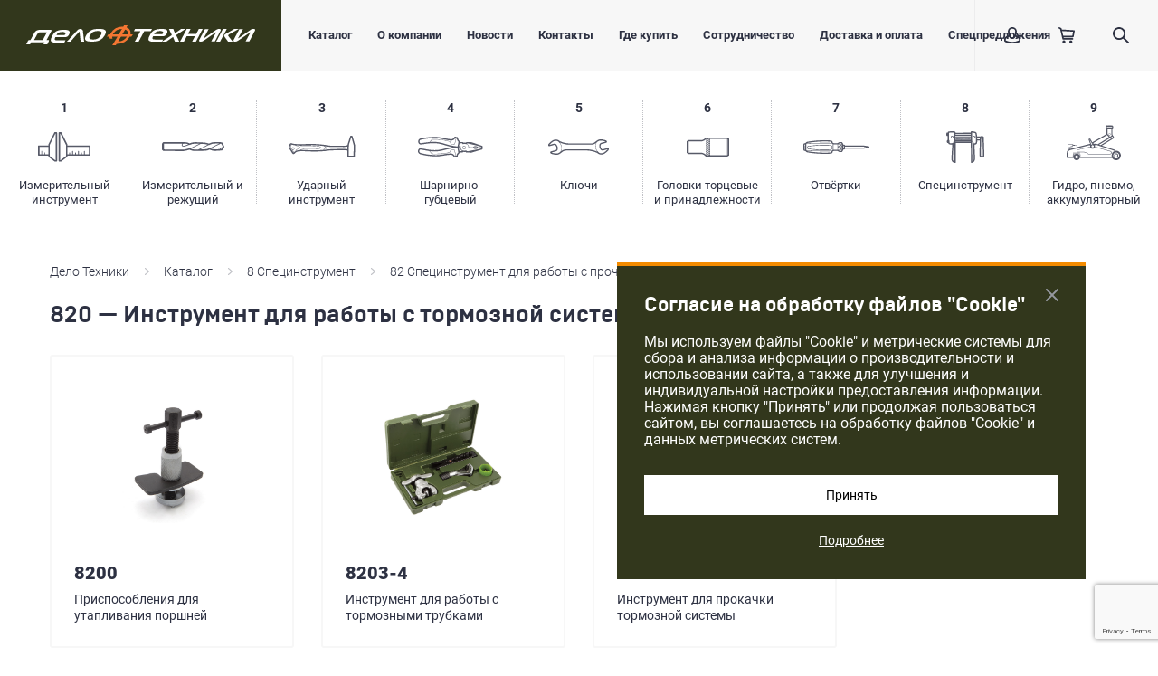

--- FILE ---
content_type: text/html; charset=UTF-8
request_url: https://www.delot.ru/catalog/8_spetsinstrument/82_spetsinstrument_dlya_raboty_s_prochimi_agregatami/820_instrument_dlya_raboty_s_tormoznoy_sistemoy/
body_size: 73368
content:
<!DOCTYPE html>
<html class="no-js" lang="ru">
	<head>
		<meta charset="utf-8">
		<meta http-equiv="Cache-Control" content="max-age=3600" />
		<meta http-equiv="x-ua-compatible" content="ie=edge">
		<title>820 Инструмент для работы с тормозной системой Дело Техники – купить на delot.ru</title>
		<meta name="viewport" content="width=device-width, initial-scale=1.0">
		<meta content="telephone=no" name="format-detection">
		<meta name="HandheldFriendly" content="true">
		<meta http-equiv="Content-Type" content="text/html; charset=UTF-8" />
<meta name="description" content="Предлагаем купить 820 инструмент для работы с тормозной системой Дело Техники на официальном сайте www.delot.ru. Доставка по РФ. Гарантия. Производим слесарный инструмент с 2001г." />
<script type="text/javascript" data-skip-moving="true">(function(w, d, n) {var cl = "bx-core";var ht = d.documentElement;var htc = ht ? ht.className : undefined;if (htc === undefined || htc.indexOf(cl) !== -1){return;}var ua = n.userAgent;if (/(iPad;)|(iPhone;)/i.test(ua)){cl += " bx-ios";}else if (/Windows/i.test(ua)){cl += ' bx-win';}else if (/Macintosh/i.test(ua)){cl += " bx-mac";}else if (/Linux/i.test(ua) && !/Android/i.test(ua)){cl += " bx-linux";}else if (/Android/i.test(ua)){cl += " bx-android";}cl += (/(ipad|iphone|android|mobile|touch)/i.test(ua) ? " bx-touch" : " bx-no-touch");cl += w.devicePixelRatio && w.devicePixelRatio >= 2? " bx-retina": " bx-no-retina";var ieVersion = -1;if (/AppleWebKit/.test(ua)){cl += " bx-chrome";}else if (/Opera/.test(ua)){cl += " bx-opera";}else if (/Firefox/.test(ua)){cl += " bx-firefox";}ht.className = htc ? htc + " " + cl : cl;})(window, document, navigator);</script>


<link href="https://cdnjs.cloudflare.com/ajax/libs/font-awesome/4.5.0/css/font-awesome.css" type="text/css"  rel="stylesheet" />
<link href="/bitrix/js/ui/design-tokens/dist/ui.design-tokens.min.css?171541726421683" type="text/css"  rel="stylesheet" />
<link href="/bitrix/js/ui/fonts/opensans/ui.font.opensans.min.css?17154172642320" type="text/css"  rel="stylesheet" />
<link href="/bitrix/js/main/popup/dist/main.popup.bundle.min.css?171541726425089" type="text/css"  rel="stylesheet" />
<link href="/bitrix/cache/css/s1/main/template_b8de48970e5e152472c3b0843f98b62e/template_b8de48970e5e152472c3b0843f98b62e_v1.css?1760344926269902" type="text/css"  data-template-style="true" rel="stylesheet" />







		<link rel="apple-touch-icon" sizes="180x180" href="/apple-touch-icon.png">
		<link rel="icon" type="image/png" sizes="32x32" href="/favicon-32x32.png">
		<link rel="icon" type="image/png" sizes="16x16" href="/favicon-16x16.png">
		<link rel="manifest" href="/site.webmanifest">
		<link rel="mask-icon" href="/safari-pinned-tab.svg" color="#5bbad5">
		<meta name="msapplication-TileColor" content="#da532c">
		<meta name="theme-color" content="#ffffff">
		<meta name="yandex-verification" content="631fa9143320e7f4" />

				<!-- Yandex.Metrika counter -->
				<noscript><div><img src="https://mc.yandex.ru/watch/24279628" style="position:absolute; left:-9999px;" alt="" /></div></noscript>
		<!-- /Yandex.Metrika counter -->
		
				<noscript><img src="https://vk.com/rtrg?p=VK-RTRG-499647-aCAGl" style="position:fixed; left:-999px;" alt=""/></noscript>
	</head>
	<body>
				<svg xmlns="http://www.w3.org/2000/svg" style="border: 0 !important; clip: rect(0 0 0 0) !important; height: 1px !important; margin: -1px !important; overflow: hidden !important; padding: 0 !important; position: absolute !important; width: 1px !important;" class="root-svg-symbols-element">
			<symbol id="angle-left-6x10" viewBox="0 0 6 10">
				<title>left</title>
				<path d="M1.507 4.999l4.318 4.033A.545.545 0 0 1 6 9.429c0 .315-.28.571-.625.571a.654.654 0 0 1-.434-.16L.191 5.41A.548.548 0 0 1 0 5c0-.164.073-.31.191-.414L4.941.158A.669.669 0 0 1 5.375 0C5.72 0 6 .256 6 .571a.551.551 0 0 1-.218.434L1.507 4.999z" fill="#F38B00" fill-rule="evenodd" />
			</symbol>
			<symbol id="angle-right-6x10" viewBox="0 0 6 10">
				<title>right</title>
				<path d="M4.493 4.999L.175 9.032A.545.545 0 0 0 0 9.429c0 .315.28.571.625.571a.654.654 0 0 0 .434-.16l4.75-4.429A.548.548 0 0 0 6 5a.548.548 0 0 0-.191-.414L1.059.158A.669.669 0 0 0 .625 0C.28 0 0 .256 0 .571c0 .174.085.329.218.434l4.275 3.994z" fill="#F38B00" fill-rule="evenodd" />
			</symbol>
			<symbol id="catalog-1" viewBox="0 0 58 33">
				<path d="M56.373 24.405h-4.715V21.15a.407.407 0 0 0-.814 0v3.255h-2.44v-1.627a.407.407 0 0 0-.814 0v1.627h-2.44V21.15a.407.407 0 0 0-.814 0v3.255h-2.44v-1.627a.407.407 0 0 0-.814 0v1.627h-2.44V21.15a.407.407 0 0 0-.814 0v3.255h-2.441v-1.627a.407.407 0 0 0-.813 0v1.627H32.54v-8.136h23.833v8.136zm-25.46 2.033l-5.965 4.475h-.543V1.626l.31.001 6.198 12.395v12.416zm26.273-11.796c.45 0 .814.365.814.814v9.762c0 .225-.09.428-.238.575a.808.808 0 0 1-.576.239H32.54v.813a.817.817 0 0 1-.325.652l-6.508 4.88a.814.814 0 0 1-.488.163h-1.627a.813.813 0 0 1-.814-.813V.814c0-.432.382-.814.814-.814h1.626c.308 0 .59.174.728.45l6.509 13.016a.815.815 0 0 1 .085.364v.812h24.646zM20.338 0c.449 0 .813.364.813.814v30.913a.811.811 0 0 1-.813.813H18.71a.808.808 0 0 1-.488-.162l-6.508-4.882a.814.814 0 0 1-.326-.65v-.814H.814A.813.813 0 0 1 0 25.22v-9.763a.811.811 0 0 1 .814-.814l10.575.001v-.813c0-.126.03-.252.086-.364L17.983.45A.81.81 0 0 1 18.71 0h1.627zm-.814 30.913V1.626l-.31.001-6.198 12.395v12.416l5.966 4.475h.542zm-8.135-6.508V16.27H1.627v8.135h2.034V21.15a.406.406 0 1 1 .813 0v3.255h2.44v-1.627a.407.407 0 0 1 .814 0v1.627h3.661z" fill-rule="evenodd" />
			</symbol>
			<symbol id="catalog-2" viewBox="0 0 69 10">
				<path fill-rule="evenodd" d="M65.64 7.69h-.74l1.21-1.07.27-.12zM60.12 8a12.11 12.11 0 0 1-6-.84c1-.49 2.26-1.16 2.86-1.52a46.86 46.86 0 0 1 6.14-3 1.32 1.32 0 0 0 .29-.14 7.44 7.44 0 0 1 1.31-.74h.81L67.35 5l-.17.27-1.41.65-2.12 1.87h-.47C62 7.87 60.77 8 60.12 8zm-9.18-.75a3.88 3.88 0 0 1-1.53.46 38.2 38.2 0 0 1-3.92.3c-.65 0-1.58 0-3.33.12 2.78-1.39 7.11-3.6 9.45-5l.16.06a.71.71 0 0 0 .53 0 30.82 30.82 0 0 1 3.76-1.38 45.29 45.29 0 0 1 7.17-.16l-.17.11-.22.1a47.9 47.9 0 0 0-6.17 3c-.7.41-2.43 1.3-3.43 1.8l-.11-.06a.7.7 0 0 0-.66 0l-1.54.63zm-15.17.95a12 12 0 0 1-3.72-.83c2.44-1.26 8-4.11 11-5.46h1.29a23.24 23.24 0 0 1 6.26.9c-3 1.71-8.28 4.34-10.38 5.38H35.8zm-12.05.16L8.41 8.19l-6.12-.07V1.77h20a2.19 2.19 0 0 0-.49 1.55 1.87 1.87 0 0 0 2 1.66h.2a19 19 0 0 0 5.11-1.58l1-.42.2.09A.72.72 0 0 0 31 3a11.87 11.87 0 0 1 4.8-1.24c1.5-.06 3.06 0 4.72.08h.72C37.81 3.51 32.8 6.09 31.12 7L31 6.88a.7.7 0 0 0-.55-.08c-2.92.77-6.23 1.57-6.72 1.57zM1.57 2.3v5.31-5.24zm27.49.2l-.26.1a19 19 0 0 1-4.88 1.53h-.09a1.1 1.1 0 0 1-1.21-.93 1.64 1.64 0 0 1 .94-1.46h1.19c.77 0 1.83 0 2.32.07a10.79 10.79 0 0 1 2 .69zm39.83 2.11l-2.24-4A.85.85 0 0 0 66 .17c-.07 0-7.6-.43-10.19.06A28.76 28.76 0 0 0 52 1.6 24.09 24.09 0 0 0 44.29.31h-.48A87.1 87.1 0 0 1 40.58.2C38.89.13 37.29.06 35.74.12a13.32 13.32 0 0 0-5.15 1.29A16.46 16.46 0 0 0 27.24.19C26.67.11 25.61.11 24.62.1h-23a.73.73 0 0 0-.57.29L.18 1.55a.88.88 0 0 0-.18.54v6a.85.85 0 0 0 .27.63l.9.81a.71.71 0 0 0 .44.19h.29l6.45.08 15.36.2a67.36 67.36 0 0 0 6.81-1.54 13 13 0 0 0 5.16 1.38h5.03c2.77-.15 4-.18 4.8-.2a39.92 39.92 0 0 0 4-.3 5.13 5.13 0 0 0 1.92-.56l1.23-.51a13.24 13.24 0 0 0 7.56 1.36c.64-.07 1.84-.15 3-.2 1.46-.08 2.82-.14 2.82-.14a.74.74 0 0 0 .61-.29l2.22-3.5a.88.88 0 0 0 0-.89z" />
			</symbol>
			<symbol id="catalog-3" viewBox="0 0 74 24">
				<path fill-rule="evenodd" d="M1.62 12.665c.131.239 3.368 5.589 3.912 6.116l.17-.218.022-.025c-.683-1.003-1.753-2.795-2.577-4.182-.47-.785-.84-1.407-.973-1.605-.397-.587-.33-.828-.171-1.153.019-.039.04-.08.057-.122.008-.018.482-1.122.958-1.883-.017-.004-.042-.016-.057-.02-.068-.023-.18-.056-.305.165-.198.358-.786 1.471-1.072 2.122a.939.939 0 0 0 .036.805m5.89 4.411c.04-.023.092-.046.136-.07.07-.472.275-1.022.651-1.451.527-.6 1.391-.906 1.91-1.089.139-.048.249-.087.314-.12l.07-.035c.766-.379 1.744-.976 1.413-1.79-.322-.785-2.265-1.154-3.202-1.331a21.29 21.29 0 0 1-.367-.074c-.51-.11-1.011-.41-1.379-.732l-.268.003a4.114 4.114 0 0 1-.457-.019c-.351-.031-2.104-.338-2.472-.47l-.418-.154a20.34 20.34 0 0 0-.962 1.877c-.021.053-.045.101-.066.146-.11.222-.156.323.14.768.141.206.516.832.985 1.622.75 1.26 1.797 3.01 2.482 4.039.368-.397.79-.74 1.49-1.12m1.147-.563c.934-.422 2.19-.675 3.843-.768l.265-.01c.268-.285.67-.561 1.448-.77.947-.26 2.02-.438 3.102-.52 1.133-.091 2.473-.07 3.744-.037 2.78.07 10.275.078 12.185-.237.83-.13 1.972-.573 1.915-1.143-.055-.553-1.313-1.088-2.152-1.212-1.723-.25-8.385-.566-9.345-.566h-.912c-2.09.002-6.992.004-7.46.035-1.365.101-2.394-.12-2.99-.624h-.08c-.056.01-.162.008-.23.016-1.811-.027-3.192-.115-4.071-.206.194.107.401.198.617.245.097.02.22.045.357.07 1.091.208 3.121.593 3.531 1.591.508 1.246-1.093 2.037-1.62 2.297l-.065.031a3.262 3.262 0 0 1-.372.146c-.476.167-1.269.447-1.719.962a2.45 2.45 0 0 0-.499.94c.159-.077.322-.155.508-.24m6.07-.838c.467-.044 2.939.049 6.975.21 2.084.084 4.004.16 4.674.167 5.026.05 9.255-.17 11.936-.367a2.35 2.35 0 0 1 .88-1.098 2.26 2.26 0 0 1 .151-.087c.37-.203 1.24-.677 1.254-1.442.015-.776-.727-1.182-1.085-1.376l-.088-.049a4.242 4.242 0 0 1-.474-.344 139.65 139.65 0 0 0-4.315-.449 159.346 159.346 0 0 0-7.176-.44c-2.427-.086-6.13.03-9.392.139-1.816.06-3.545.117-4.837.126.66.226 1.465.251 2.023.208.493-.03 5.225-.033 7.497-.033l.903-.002h.009c.966 0 7.679.317 9.415.572.752.11 2.435.664 2.528 1.581.093.953-1.452 1.456-2.283 1.586-1.941.319-9.483.317-12.276.243-1.258-.033-2.58-.052-3.695.033a16.29 16.29 0 0 0-3.01.507 3.22 3.22 0 0 0-.849.348c.194-.006.389-.01.552-.011.306-.006.543-.01.683-.022m26.974-.439c.055-1.045-.009-2.592-.057-3.461a.801.801 0 0 1-.358-.154c-.017-.013-.033-.03-.05-.046a92.05 92.05 0 0 0-1.373-.175c.436.243 1.201.734 1.182 1.665-.019.995-1.04 1.551-1.475 1.788-.053.031-.098.053-.12.07-.124.08-.422.323-.627.723a83.738 83.738 0 0 0 2.535-.231c.093-.097.218-.14.343-.179m.592.031c.264-.025.674-.085.926-.122l.522-.076c2.053-.272 8.269-.398 10.311-.441l1.542-.033c3.888-.092 7.516-.119 9.5.334l.02-2.474c.002-.225.005-.431.005-.618-1.586.643-3.694.583-5.214.537-.294-.01-.569-.02-.816-.022-.61-.01-2.134-.012-3.95-.012-3.808-.003-8.548-.01-9.442-.077-.527-.043-1.793-.24-2.643-.371a74.48 74.48 0 0 0-.744-.117h-.045c-.067-.012-.12.004-.173.014.046.849.114 2.376.057 3.455.047.013.1 0 .144.023m29.625-4.207l-.006-.183c-.007-.291-.021-.834-.11-1.115-.083-.274-1.85-6.512-2.374-8.36h-.047c-.567 1.801-2.448 7.808-2.546 8.146-.084.284-.152.752-.184 1.09l-.016.185c.002.058-.005.694-.013 1.642l-.028 3.284a.633.633 0 0 1-.004.38l-.046 5.802 5.296.043c.027-2.564.089-10.586.078-10.914m-71.731.282c-.368.837-.11 1.564.074 1.923.116.222 3.433 5.704 3.871 6.316a1.545 1.545 0 0 0 1.292.675c.48 0 .98-.218 1.228-.535l.258-.328c.372-.46.668-.745 1.37-1.125.284-.154.624-.321 1.045-.511.75-.34 1.82-.547 3.268-.628.563-.031 1.074-.041 1.48-.049.36-.006.639-.011.808-.027.412-.04 4.083.109 6.755.216 2.108.085 4.047.161 4.724.169 5.072.048 9.378-.175 12.091-.371 2.613-.195 3.417-.276 3.74-.405.294-.01.69-.066 1.267-.15l.494-.071c1.967-.26 8.113-.387 10.132-.428l1.55-.033c2.734-.064 7.62-.17 9.449.403l-.053 6.216a.673.673 0 0 0 .254.527l.456.371c.138.11.311.173.493.175l5.848.054h.008a.79.79 0 0 0 .474-.153l.499-.371a.672.672 0 0 0 .281-.53l.002-.483c.021-1.863.093-10.9.08-11.187-.018-.67-.044-1.203-.17-1.615C73.158 9.07 70.74.54 70.74.54c-.084-.302-.378-.513-.718-.517l-1.2-.014c-.359-.066-.64.202-.733.501 0 0-2.598 8.285-2.71 8.677-.083.276-.14.644-.184.972-1.098.95-3.57.88-5.237.828-.311-.01-.597-.02-.85-.021a528.2 528.2 0 0 0-3.967-.012c-3.581-.004-8.486-.01-9.317-.072-.5-.04-1.707-.231-2.518-.36a46.21 46.21 0 0 0-.8-.12 2.198 2.198 0 0 0-.25-.014l-.105.002a1.21 1.21 0 0 0-.45-.153 157.347 157.347 0 0 0-6.922-.778c-2.7-.237-5.929-.396-7.259-.445-2.49-.093-6.218.03-9.506.138-2.323.078-4.5.15-5.936.136-2.973-.038-4.339-.229-4.586-.268A3.807 3.807 0 0 0 6.91 9c-.251.004-.332 0-.425-.01-.306-.027-1.81-.301-2.021-.361l-.501-.185a7.79 7.79 0 0 0-.54-.19c-.862-.25-1.678.087-2.107.849-.229.408-.835 1.57-1.13 2.239zm5.252 3.767a.995.995 0 0 0 .47-.617v-.004a1.018 1.018 0 0 0-.976-1.28 1.023 1.023 0 0 0-.89 1.529 1 1 0 0 0 .618.474.995.995 0 0 0 .778-.102zm-.901.566a1.486 1.486 0 0 1-.913-.7c-.2-.344-.25-.748-.145-1.135a1.502 1.502 0 0 1 1.839-1.06 1.494 1.494 0 0 1 1.056 1.83c-.1.388-.345.712-.695.913a1.475 1.475 0 0 1-1.142.152z" />
			</symbol>
			<symbol id="catalog-4" viewBox="0 0 72 23">
				<path fill-rule="evenodd" d="M58.9 16.205l-.275-.006.858-.166-.584.172zm-6.065-.91a4.918 4.918 0 0 1-.556.16 3.84 3.84 0 0 1-2.347-.22c-.212-.089-.426-.044-.62.06-.999-.59-1.74-1.541-1.995-2.692-.026-.087-.039-.195-.055-.323l-.023-.219-.002-.022-.006-.077a5.656 5.656 0 0 1 .004-.585l.13-.677-.03-.007.005-.026-.691-.128-.006.027-1.31-.191.623-3.067 2.956.06.265.478c.179.32.572.457.911.327a3.916 3.916 0 0 1 2.9.055c.268.111.54.02.746-.159 1.014.611 1.767 1.587 2.026 2.758.02.084.07.595.1 1.023l.015.195 5.283.114.144.734.631.179.095-.104.088.28.352.256h.206l.309-.166.316.268.25.004.324-.205.222.178.313.004.35-.237.033-.095.203.121.132.006.366-.251.017-.049.53-.08.196-.744 3.703.004-.015.68-3.108.92-11.62 2.268-1.198-.024-.268-.481a.734.734 0 0 0-.894-.33zm-7.073.653l-.485-3.11 1.31-.133a.84.84 0 0 0 .019.079c.283 1.278 1.1 2.362 2.211 3.058l-.095.152-2.96-.046zm-3.209 5.37c-.068-.3-.344-.49-.636-.528l-1.129-5.417a1.729 1.729 0 0 0-1.973-1.355l-2.078.316c-.339.04-.674.307-.77.611l-.632 1.618c-.128.391-.589.759-1.04.807-4.64 1.163-13.227 1.863-18.012 1.46-.553-.027-1.014-.212-1.259-.508l-1.915-2.344a42.21 42.21 0 0 0 5.09.353 34.24 34.24 0 0 0 5.465-.36c1.969-.291 3.921-.776 5.598-1.205l.963-.247c1.475-.378 3-.767 4.499-1.068 2.91-.578 5.943-.854 8.876-1.12.037.002.074.016.113.012l.691 4.412v.002l.147.751c-1.103.771-1.982 2.413-1.998 3.81zm-1.444.083c-.008.095-.089.164-.317.065-.64-1.545-2.462-2.836-4.26-2.935-1.356.083-2.72.168-4.065.327-.393.048-.784.1-1.179.16-.89.132-1.783.286-2.678.443l-1.442.247c-.439.071-.88.14-1.319.207-2.002.296-3.651.453-5.194.491-2.498.067-5.04-.189-7.231-.43-1.695-.183-3.689-.424-5.639-.804-1.728-.332-3.478-.79-4.986-1.18-.98-.311-1.543-1.354-1.26-2.326l.176-.601a1.13 1.13 0 0 1 .549-.692c.276-.152.6-.189.965-.09l.341.061c1.183.21 2.366.418 3.545.64l.845.156c1.354.25 2.701.5 4.057.694.154.026.312.047.469.069l2.199 2.69c.325.393.9.634 1.572.667 4.813.401 13.468-.303 18.115-1.468.592-.063 1.197-.544 1.372-1.085l.631-1.618a.549.549 0 0 1 .422-.327l2.088-.32a1.305 1.305 0 0 1 1.475 1.017l1.132 5.424c-.2.112-.36.28-.383.518zM34.814 9.318c-1.522-.368-3.061-.837-4.548-1.29l-.852-.257c-1.656-.497-3.588-1.06-5.538-1.437a35.24 35.24 0 0 0-5.45-.596 43.567 43.567 0 0 0-5.082.144l2.003-2.267c.257-.305.825-.524 1.286-.453 4.81-.184 13.345.873 17.957 2.233.411.056.858.44.975.85l.55 1.621a.963.963 0 0 0 .738.654l2.071.402c.115.024.23.034.346.034.78 0 1.497-.53 1.685-1.3l1.353-5.328c.299-.018.574-.16.656-.46-.03 1.323.778 3.001 1.817 3.82l-.138.71-.847 4.176a.715.715 0 0 0-.103.243c-.004-.002-.009 0-.01 0-.005 0-.009-.004-.013-.004-2.767-.365-5.904-.781-8.856-1.495zM8.211 6.497l-4.898.682a1.181 1.181 0 0 1-.893-.149 1.15 1.15 0 0 1-.518-.722l-.148-.599c-.241-.986.368-2.005 1.403-2.28 1.633-.35 3.326-.711 5.101-.979 1.74-.258 3.481-.408 5.557-.55 2.709-.183 4.982-.272 7.239-.122 1.878.128 3.937.435 6.48.97l1.323.286c1.306.289 2.612.575 3.939.79 1.253.2 2.52.335 3.79.467l.365.034c1.693-.032 3.57-1.244 4.265-2.748.041-.08.146-.113.319.033.002.25.156.448.356.588l-1.358 5.354a1.31 1.31 0 0 1-1.522.948l-2.082-.402a.553.553 0 0 1-.397-.355l-.552-1.626c-.162-.566-.748-1.07-1.298-1.14C30.066 3.61 21.473 2.53 16.66 2.737c-.552-.09-1.288.174-1.646.6l-2.298 2.591-.477.045c-1.35.144-2.687.335-4.028.524zm36.84 5.294c-.03-.065-.052-.132-.087-.192.04-.06.064-.124.093-.19l1.267.22-1.274.162zm14.648-4l-.903-.215.29.004.613.211zm5.81 4.12l.026.124-.037.136-.152-.073-.37.25-.017.052-.127-.075-.212-.006-.348.235-.277-.227-.171-.006-.321.199-.302-.256-.188-.002-.312.169-.05.073-.061-.203-.344-.254-.177-.004-.173.071-.033-.156.042-.159.17.078.175.004.354-.24.072-.199.344.252.19.008.32-.243.3.207.169.006.294-.215.341.251.214.004.13-.073.368.32.163-.048zm.732-.083l-.165-.745-.522-.1-.366-.316h-.136l-.206.114-.033-.1-.337-.251-.31-.01-.235.17-.31-.213-.254-.006-.32.25-.322-.185h-.203l-.346.24-.1.277-.1-.111-.635.156-.177.73-4.882-.105c-.024-.304-.067-.785-.1-.901-.278-1.25-1.076-2.306-2.158-2.981l.158-.262 1.203.024 11.512 2.754 3.063 1.05-.012.525-3.707-.004zm4.707-1.715a.724.724 0 0 1 .493.702l-.061 2.681a.725.725 0 0 1-.523.68L59.21 17.624c-.074.022-.173.022-.225.03l-5.443-.11a.735.735 0 0 1-.627-.377l-.185-.33c-.06.014-.115.028-.16.036a5.341 5.341 0 0 1-2.617-.093l-.196.32a.743.743 0 0 1-.627.347h-.017l-3.122-.063a1.497 1.497 0 0 1-.579 1.293c-.724.508-1.384 1.737-1.398 2.59.053.73-.556 1.422-1.358 1.481a1.388 1.388 0 0 1-.687-.11 1.649 1.649 0 0 1-1.193.354c-.556-.03-1.134-.449-1.348-.993-.424-1.023-1.744-1.956-2.874-2.025-1.26.083-2.596.164-3.91.32-.377.047-.753.096-1.134.155-.884.13-1.763.282-2.645.436l-1.457.252c-.448.07-.895.142-1.343.209-2.061.304-3.769.467-5.373.507-2.568.065-5.188-.193-7.43-.438-1.725-.187-3.759-.432-5.759-.822-1.773-.341-3.55-.804-5.118-1.214-1.76-.558-2.756-2.398-2.254-4.111l.172-.597a2.57 2.57 0 0 1 1.24-1.558 2.666 2.666 0 0 1 2.015-.238l.271.045c1.19.21 2.374.42 3.557.641l.846.156a102.442 102.442 0 0 0 4.704.79c1.82.243 3.594.371 5.275.38a33.974 33.974 0 0 0 5.237-.346c1.895-.282 3.806-.755 5.446-1.177l.962-.245c1.492-.382 3.037-.778 4.575-1.086a54.178 54.178 0 0 1 3.607-.58 53.816 53.816 0 0 1-3.574-.731c-1.565-.378-3.122-.852-4.63-1.31l-.848-.257c-1.62-.487-3.51-1.037-5.392-1.4a33.457 33.457 0 0 0-5.217-.57 42.102 42.102 0 0 0-5.282.16l-.62.06c-1.41.149-2.731.338-4.054.524l-4.845.67c-.617.146-1.335.03-1.935-.343A2.563 2.563 0 0 1 .476 6.641l-.148-.589c-.424-1.741.65-3.54 2.393-4.01 1.783-.381 3.495-.749 5.208-1.009 1.899-.28 3.674-.43 5.783-.576C16.489.27 18.816.18 21.152.335c1.95.132 4.076.449 6.688.997l1.337.29c1.278.282 2.558.564 3.854.775 1.226.195 2.466.325 3.71.455l.274.03c1.045-.026 2.403-.903 2.874-1.92A1.649 1.649 0 0 1 42.078.2c.138.057.265.14.38.244.286-.108.599-.124.901-.04.69.184 1.16.876 1.066 1.574-.014.794.58 2.03 1.278 2.565.382.286.6.83.534 1.326l3.127.062a.734.734 0 0 1 .63.376l.183.327c.068-.019.131-.033.187-.041a5.294 5.294 0 0 1 2.592.091l.187-.308c.136-.223.364-.345.646-.351l5.443.113a.764.764 0 0 1 .225.039l11.49 3.937zM52.07 13.116a1.54 1.54 0 0 1-1.065.428h-.036a1.536 1.536 0 0 1-1.512-1.578A1.547 1.547 0 0 1 51 10.454h.032a1.557 1.557 0 0 1 1.51 1.582 1.517 1.517 0 0 1-.473 1.08zM51.044 10H51c-1.082 0-1.975.87-2 1.955-.01.535.186 1.04.554 1.428.37.384.868.602 1.403.615l.047.002c.517 0 1.005-.197 1.378-.557.385-.37.606-.865.617-1.398A2.016 2.016 0 0 0 51.044 10z" />
			</symbol>
			<symbol id="catalog-5" viewBox="0 0 67 17">
				<path fill-rule="evenodd" d="M18.125 11.19c-1.256.235-2.967 1.135-4.013 2.056l.21-.524.076-.193-.014-.006c1.148-3.003.423-6.687-1.66-9.13.335.17.66.324.93.42 2.262 1.061 6.404 1.988 8.893 1.99l26.182.021.008-.001a.796.796 0 0 0 .116-.01c1.256-.23 2.983-1.134 4.034-2.059-.056.131-.12.293-.21.524l-.076.193.016.006c-1.148 3.003-.423 6.687 1.66 9.13a8.202 8.202 0 0 0-.908-.41s0-.002-.002-.002a.622.622 0 0 0-.054-.021c-.002 0-.002-.002-.003-.002-2.786-1.245-7.81-2.28-10.862-2.244l-.004.002-21.603-.017c-.708-.02-2 .107-2.716.276m-7.78-3.008c-.21-.939-.929-2.195-1.627-2.841-.56-.6-1.55-.869-2.335-.622L1.48 6.045l-.033-.034c.018-.033.033-.062.045-.08l.001-.001c0-.002.002-.002.004-.004a11.994 11.994 0 0 1 1.48-1.595l.012-.012c.004-.002.007-.006.011-.01.596-.54 1.84-1.476 2.518-1.888.004-.002.01-.004.013-.008l.033-.024c.793-.556 2.37-.905 3.326-.728a.635.635 0 0 0 .164.014c.53.021 1.341.267 1.845.578.07.055.13.101.23.181l-.003.004.319.251.002-.002c2.726 2.228 3.849 6.608 2.5 9.873l-.004.008c-.004.006-.004.01-.007.016l-.07.17h.002a9.102 9.102 0 0 1-.29.688c-.073.14-.177.271-.271.405l-.925.655c-.011.01-.023.017-.036.029a.178.178 0 0 0-.027.021c-.74.633-2.261 1.13-3.241 1.052a.617.617 0 0 0-.06-.004c-.02.002-.043.002-.066.002-.781.05-2.219-.136-2.967-.378a.61.61 0 0 0-.064-.02c-.021-.003-.044-.01-.063-.011a11.42 11.42 0 0 1-2.067-.604h-.002l-.058-.033c.002-.021.002-.04.002-.062l4.909-1.326c.019-.006.03-.02.048-.026.773-.204 1.47-.905 1.653-1.688.286-.913.286-2.362.002-3.273m46.31.638c.207.935.927 2.191 1.625 2.838.562.6 1.552.87 2.335.62l4.906-1.327a.38.38 0 0 0 .033.037l-.045.08-.007.01c-.322.443-1.052 1.228-1.476 1.59a.106.106 0 0 0-.018.014l-.005.006c-.593.537-1.837 1.47-2.518 1.889a.329.329 0 0 0-.027.017c-.008.004-.015.01-.021.014-.793.559-2.364.907-3.326.73a.559.559 0 0 0-.14-.012h-.038c-.52 0-1.316-.26-1.82-.568-.07-.059-.134-.107-.242-.193l.002-.004-.319-.25h-.002c-2.722-2.229-3.843-6.606-2.498-9.87l.004-.01.006-.013.071-.174h-.002a8.39 8.39 0 0 1 .29-.685c.073-.142.179-.275.273-.407l.923-.656c.011-.006.02-.014.03-.022h.002c.01-.01.022-.017.031-.027.74-.633 2.279-1.124 3.241-1.052.022.002.04.004.06.004.037-.008.045-.002.062-.002.799-.046 2.224.137 2.971.38.021.006.043.014.066.018a11.18 11.18 0 0 1 2.126.613c.015.008.038.02.062.037-.002.02-.002.039-.002.06l-4.91 1.328c-.014.004-.026.014-.039.018-.774.202-1.478.91-1.661 1.694-.286.911-.288 2.362-.002 3.275m10.225 1.272v-.008a1.066 1.066 0 0 0-1.327-.578l-.251.068H65.3a.255.255 0 0 0-.037.01L60.25 10.94c-.011.002-.027.008-.042.012-.278.09-.728-.033-.928-.25l-.03-.029a.234.234 0 0 0-.03-.03c-.494-.453-1.086-1.485-1.225-2.137a.305.305 0 0 0-.01-.045c-.004-.015-.01-.031-.013-.045-.203-.636-.203-1.828 0-2.467l.011-.04c.004-.014.008-.026.01-.04.067-.292.4-.625.687-.687.004-.002.007-.006.011-.006l.02-.004 5.045-1.365h.007c.002-.002.008-.002.01-.004l.284-.076c.025-.008.046-.025.071-.037.479-.144.814-.601.756-1.118 0-.005 0-.01-.002-.013a1.771 1.771 0 0 0-.503-.993 2.256 2.256 0 0 0-.623-.433c-.002-.002-.004-.002-.006-.002-.595-.257-1.695-.578-2.35-.689-.9-.286-2.455-.482-3.4-.434-1.306-.084-3.178.508-4.19 1.363l-1.47 1.044c-.026.017-.04.046-.063.066-.01.01-.027.006-.034.016-.782.812-2.485 1.727-3.604 1.939l-26.092-.021c-2.294 0-6.272-.894-8.342-1.872-.014-.006-.027-.006-.04-.01-.012-.005-.018-.013-.028-.017-.6-.21-1.678-.814-2.174-1.221l-.008-.006C11.261.732 9.993.292 9.086.286c-1.304-.22-3.21.203-4.296.956-.747.458-2.051 1.436-2.705 2.032-.506.43-1.31 1.298-1.696 1.828a2.183 2.183 0 0 0-.324.691 1.81 1.81 0 0 0 .046 1.102c.006.016.012.03.02.043v.002l.011.022c.245.469.795.695 1.29.535l.265-.074c.023-.002.029-.006.039-.01L6.75 6.056c.01-.002.025-.008.04-.011.278-.09.73.033.928.249.012.011.022.023.033.035l.031.027c.492.448 1.08 1.482 1.221 2.138a.207.207 0 0 0 .012.047l.011.043c.205.635.205 1.826 0 2.463-.003.014-.01.03-.013.045l-.01.039c-.063.29-.395.623-.683.685-.007.002-.013.008-.023.01h-.011l-5.051 1.367c-.002 0-.004-.002-.006 0a.02.02 0 0 0-.01.004l-.274.074-.004.002c-.005.002-.011 0-.017.002a1.18 1.18 0 0 0-.81 1.026c-.002.025-.002.05-.002.076l.006.074c.046.347.248.742.503.981.16.164.425.345.63.435.588.255 1.685.576 2.347.689.901.284 2.45.475 3.401.434.091.006.188.01.286.01 1.29 0 2.963-.578 3.905-1.375l1.468-1.042c.027-.017.04-.044.064-.068.01-.008.027-.004.036-.013.786-.816 2.512-1.743 3.625-1.948a.27.27 0 0 1 .04-.007l.01-.004c.597-.146 1.768-.265 2.37-.242.011 0 .017-.002.03 0l21.626.018.01-.002h.002c2.813-.04 7.756.977 10.335 2.144.008.004.017.002.027.006.012.005.017.013.029.017.596.207 1.67.81 2.172 1.217l.008.008c.695.555 1.964.997 2.87 1.003.234.039.487.058.75.058 1.213 0 2.656-.395 3.547-1.014.749-.462 2.055-1.441 2.707-2.031.506-.433 1.31-1.3 1.694-1.829.13-.175.27-.467.328-.691a1.8 1.8 0 0 0-.058-1.114" />
			</symbol>
			<symbol id="catalog-6" viewBox="0 0 47 21">
				<path fill-rule="evenodd" d="M21.133 18.991l.022.023V1.984l-.006.006c-1.233 1.4-3.763 2.445-5.555 2.344H2.378l-.064.037v12.256l.064.039h13.173c1.83-.111 4.343.932 5.582 2.325zm23.563.494V1.513l-.074-.046H26.037v18.066h18.585l.074-.048zm.863-.529V2.044l-.432-.266v17.444l.432-.266zm-23.388.447l-.202.13h.402l-.2-.13zm1.83.13l.605-.387-1.016-.649-1.017.649.607.387H24zm1.007-.13l-.202.13h.405l-.203-.13zM23.992 1.935l1.016.648.599-.38v-.534l-.322-.202h-.56l-.733.468zm-.402-.258l.331-.21h-.662l.33.21zm-1.695-.21l-.31.196v.547l.586.373 1.017-.648-.736-.468h-.557zm-.31 1.49l.182-.115-.182-.117v.232zm0 1.811l.182-.115-.182-.117v.232zm0 1.811l.18-.115-.18-.115v.23zm0 1.814l.18-.118-.18-.115v.233zm0 1.81l.182-.115-.182-.117v.233zm0 1.812l.18-.116-.18-.115v.23zm0 1.81l.18-.114-.18-.116v.23zm0 1.814l.182-.117-.182-.116v.233zm0 1.81l.182-.114-.182-.118v.233zm.586.143l-.586.374v.55l.586.372 1.017-.648-1.017-.648zm2.435-.257l-1.016-.649-1.017.649 1.017.648 1.016-.648zm1 1.173v-.535l-.598-.381-1.016.648 1.016.648.599-.38zm0-1.299l-.195.126.196.123v-.249zm0-1.81l-.195.123.196.125v-.249zm0-1.812l-.193.124.194.123v-.247zm0-1.811l-.193.123.194.124v-.247zm0-1.813l-.195.125.196.124v-.25zm0-1.811l-.193.123.194.124v-.247zm0-1.81l-.193.122.194.124v-.245zm0-1.814l-.195.125.196.124v-.25zm-1.614-.78l1.016.648.599-.383V3.48l-.599-.38-1.016.648zm-.402-.258l1.016-.648-1.016-.648-1.017.648 1.017.648zm1.016 12.032l-1.016-.647-1.017.647 1.017.648 1.016-.648zm-.002-10.869l-1.014-.648-1.014.648 1.014.648 1.014-.648zm.002 1.811l-1.016-.648-1.017.648 1.017.649 1.016-.649zm0 1.811L23.59 7.63l-1.017.646 1.017.65 1.016-.65zm-.002 1.813L23.59 9.44l-1.014.648 1.014.649 1.014-.649zm-2.03 3.623l1.016.65 1.016-.65-1.016-.649-1.017.649zm2.032-1.812l-1.016-.648-1.017.648 1.017.649 1.016-.649zm1-6.606l-.598-.383-1.016.649 1.018.648.597-.38v-.534zm0 1.811l-.596-.383-1.016.649 1.016.648.597-.38v-.534zm0 1.811l-.596-.382-1.018.65 1.016.648.599-.383v-.533zm0 1.813l-.598-.382-1.016.648 1.016.648.599-.38v-.534zm0 1.811l-.598-.382-1.016.648 1.016.648.599-.38v-.534zm0 1.812l-.598-.383-1.016.65 1.016.646.599-.38v-.533zm0 1.81l-.598-.38-1.016.646 1.016.648.599-.38v-.533zm-4.02.542l.585.372 1.017-.648-1.017-.646-.586.374v.548zm0-1.811l.585.372 1.017-.646-1.017-.65-.586.374v.55zm0-1.813l.585.374 1.017-.648-1.017-.648-.586.374v.548zm0-1.811l.585.374 1.017-.648-1.017-.648-.586.374v.548zm0-1.811l.585.374 1.017-.648-1.019-.65-.584.374v.55zm0-1.811l.583.372 1.017-.648-1.017-.649-.584.375v.55zm0-1.814l.583.375 1.019-.648-1.017-.649-.586.375v.547zm0-1.81l.585.374 1.017-.648-1.017-.649-.586.375v.547zm4.02-1.305l-.195.125.196.124v-.25zm0 16.552v-.247l-.193.124.194.123zm-3.84-.123l-.18-.116v.231l.18-.115zM1.44 4.908v11.18l.444.273V4.637l-.444.271zM.348 3.867l1.457-.895a.72.72 0 0 1 .371-.105l13.458.002c1.453.074 3.5-.786 4.47-1.89l.76-.767A.716.716 0 0 1 21.371 0h23.453c.131 0 .26.037.371.105L46.652 1a.74.74 0 0 1 .348.628V19.37a.738.738 0 0 1-.348.628l-1.457.895a.699.699 0 0 1-.371.107H21.37a.718.718 0 0 1-.507-.214l-.756-.764-.016-.014c-.008-.008-.012-.016-.02-.027-.948-1.07-3-1.926-4.478-1.848H2.17a.715.715 0 0 1-.376-.113l-1.446-.891A.736.736 0 0 1 0 16.5V4.495c0-.258.131-.496.348-.628z" />
			</symbol>
			<symbol id="catalog-7" viewBox="0 0 73 15">
				<path fill-rule="evenodd" d="M1.438 10.362l.505.131V4.546l-.58.18.075 5.636zm3.727 1.8c3.08.561 9.153 1.223 12.286 1.336 2.449.165 7.234.23 9.738.132a51.79 51.79 0 0 0 3.41-.217.531.531 0 0 0 .325-.266 1.19 1.19 0 0 0 .061-.333 2.61 2.61 0 0 1 .243-.781l-.336.028c-.379.042-1.09.074-1.44.059-1.464.039-3.28.056-5.285.056-6.484 0-14.932-.186-20.152-.46.372.228.791.4 1.15.447zm28.512-1.637l3.934.002c.015-.002.032.005.05.005V4.47c-.006 0-.018.004-.023.004l-3.952.001h-.036c-.162 0-.31-.057-.465-.085v6.157c.161-.024.325-.031.492-.022zm6.685 1.23l1.665-.08.369-.623c-.016-.002-.027.004-.043 0a1.602 1.602 0 0 1-.537-.274h-1.351c-.233.206-.581.3-.89.274-.012.002-.024.013-.035.013a.382.382 0 0 1-.046-.003l-.553-.088 1.407.78h.014zm-.079-8.49l-1.363.763.57-.09c.323-.059.719.06.975.281h1.351c.153-.119.364-.23.534-.275l-.463-.702-1.604.023zm2.185 7.24c.01.001.021.003.03.007l.165-.085c.004-.002.01 0 .014-.002a.026.026 0 0 1 .007-.006l.017-.005V8.937a6.57 6.57 0 0 1-.487.572v.862c.076.052.178.106.254.134zm.178-2.669v-.644h-3.892c-.002.01-.013.017-.013.024v.565c0 .016.019.033.028.055h3.877zM38.46 4.572a.4.4 0 0 1-.224-.184v2.566a.757.757 0 0 1 .118-.19.212.212 0 0 1 .054-.062c.029-.028.048-.07.08-.093a2.7 2.7 0 0 1 .815-.45c.242-.113.58-.4.75-.633v-.913a.672.672 0 0 0-.46-.126l-.011.001-.694.11a1.076 1.076 0 0 1-.428-.026zm3.179.752h-1.01v-.546h1.01v.546zm-1.14.559c-.225.29-.592.59-.91.75h2.824a5.793 5.793 0 0 0-.606-.75h-1.308zm2.166-1.311l-.168-.087a1.09 1.09 0 0 0-.283.14v.864c.153.156.327.364.487.574V4.585l-.036-.013zm-1.026 5.647h-1.01v-.546h1.01v.546zm.168-1.105c.193-.193.422-.483.587-.72h-2.759a3 3 0 0 1 .864.72h1.308zm-2.223 1.396l.001.002.01-.002c.136.04.335-.031.459-.126V9.47c-.17-.232-.509-.52-.75-.631a2.698 2.698 0 0 1-.816-.451c-.02-.015-.032-.043-.053-.062-.025-.018-.039-.04-.058-.068a.796.796 0 0 1-.141-.217v2.571a.406.406 0 0 1 .225-.19 1.1 1.1 0 0 1 .406-.016c.005 0 .011-.005.019-.005l.698.11zm-8.675-8.69a.526.526 0 0 0-.298-.23 51.36 51.36 0 0 0-3.422-.22c-2.495-.1-7.281-.035-9.759.133-3.112.111-9.185.772-12.303 1.338-.3.037-.65.18-.98.364 6.856-.29 19.135-.455 25.288-.321a44.977 44.977 0 0 1 1.795.011 2.675 2.675 0 0 1-.25-.789.975.975 0 0 0-.071-.286zm1.703 8.896V4.25c-.4-.171-.73-.45-1.007-.786-.761-.024-1.904-.037-2.166-.024-6.404-.145-19.407.047-26.055.359a.926.926 0 0 0-.079.087v7.23c.002.002.002.004.004.004 6.632.385 19.709.619 26.147.442a9.89 9.89 0 0 0 1.392-.057c.327-.023.564-.043.764-.064a2.696 2.696 0 0 1 1-.724zm12.032-1.912h-.58v-2.61h.58v2.61zm24.718-1.308l-2.869-.47H46.005v.946l20.377.01 2.98-.486zM1.082 3.358C.46 3.502-.015 4.098 0 4.74v5.53c-.015.627.46 1.223 1.103 1.372l1.113.293c.633.763 1.781 1.417 2.74 1.534 3.144.574 9.202 1.235 12.42 1.35 1.666.113 4.422.18 6.82.18 1.188 0 2.291-.017 3.125-.05l.015-.002c.881-.02 2.548-.128 3.424-.221.61-.076 1.202-.525 1.42-1.068.086-.183.162-.527.162-.765.075-.546.662-1.045 1.308-1.045h3.999l.195.04 1.757.989c.183.12.495.215.776.2h1.51c.52.06 1.092-.3 1.338-.776l.748-1.259a.648.648 0 0 0 .091-.33v-.585h1.065c.182 0 .358-.07.484-.195l.195-.192a.648.648 0 0 0 .189-.445h20.496l5.937-.955a.668.668 0 0 0 .57-.65v-.381c0-.321-.24-.6-.57-.652l-5.824-.945-20.607-.01a.649.649 0 0 0-.193-.449l-.195-.189a.685.685 0 0 0-.482-.193h-1.065v-.587a.649.649 0 0 0-.091-.33l-.765-1.29c-.23-.445-.856-.753-1.352-.746h-1.494c-.21.002-.578.078-.798.221l-1.687.947a.495.495 0 0 1-.207.064h-3.993c-.646.053-1.26-.492-1.34-1.124.005-.16-.071-.505-.172-.718-.197-.505-.792-.959-1.394-1.033a53.574 53.574 0 0 0-3.435-.223L27.321.05c-2.51-.104-7.444-.04-9.963.13-3.2.114-9.256.775-12.443 1.354-.921.113-2.068.765-2.7 1.528l-1.133.296zm30.342 5.227v-1.17a3.728 3.728 0 0 0-.231-.805c-.184-.294-.618-.628-.922-.706 0 0-.002 0-.002-.002-6.443-.61-18.52-.074-24.88 1.12-.016.002-.033 0-.042.006-.257.013-.333.093-.502.269-.078.08-.16.169-.27.26v.887c.11.091.194.18.27.26.17.176.247.256.5.269.02.01.03.004.044.006 6.375 1.196 18.468 1.735 24.903 1.111.302-.088.721-.413.9-.701a3.62 3.62 0 0 0 .232-.804zM30.34 10.74c-1.846.178-4.155.26-6.665.26-6.274 0-13.787-.52-18.369-1.377-.453-.029-.654-.239-.849-.442-.084-.089-.178-.189-.32-.288l-.02-.018a.346.346 0 0 1-.115-.234L4 8.61V7.392l.002-.035a.36.36 0 0 1 .032-.123h.002a.257.257 0 0 1 .083-.108c.005-.007.011-.011.017-.018a2.28 2.28 0 0 0 .321-.288c.195-.201.394-.411.848-.442 6.41-1.2 18.573-1.739 25.046-1.12a.236.236 0 0 1 .077.02c.44.124.992.557 1.247.98l.01.016a4.482 4.482 0 0 1 .312 1.066c.001.009-.007.015-.007.024.002.006.01.013.01.021v1.228c0 .011-.008.016-.01.024 0 .009.008.015.006.024a4.435 4.435 0 0 1-.312 1.063c-.003.007-.005.013-.01.018-.257.429-.83.873-1.273.99-.021.004-.042.006-.061.008z" />
			</symbol>
			<symbol id="catalog-8" viewBox="0 0 42 35">
				<path fill-rule="evenodd" d="M40.54 27.061c-.114.206-.448.356-.88.387-.55.03-1.142-.128-1.39-.393.053-4.953.138-12.88.188-17.277a.744.744 0 0 0 .004-.288l.021-1.678c.019.214.1.416.255.57a.87.87 0 0 0 .667.274c.222 0 .43-.09.595-.232.26 7.566.575 17.483.54 18.637zM38.496 6.928c.278-.136.601-.147.886-.118-.237.033-.47.095-.644.27a.896.896 0 0 0-.253.558c.004-.287.006-.538.01-.71zm.898.496a.321.321 0 0 1 .22.09.297.297 0 0 1 .09.218v.01a.273.273 0 0 1-.084.206.3.3 0 0 1-.217.09H39.4a.306.306 0 0 1-.22-.092.282.282 0 0 1-.089-.216.288.288 0 0 1 .09-.216.3.3 0 0 1 .211-.09h.002zm.554-.503c.002.03.002.06.002.089a.912.912 0 0 0-.464-.185c.18.024.346.061.462.096zm-2.926 1.97l-2.841-.006a40.4 40.4 0 0 0-.141-1.632l3.04.004c-.023.401-.041.93-.058 1.634zm-4.738 4.15c-.84.397-1.339.373-1.603.356a3.16 3.16 0 0 0-.147-.004c-.261-1.588-1.266-2.389-1.949-2.677l-.025-9.219c1.036.12 2.995.527 3.35.698.18.107.592.691.552 3.774-.004.265-.004.463.006.56l.027.23c.056.48.196 1.621.241 2.846.11 3.027-.448 3.432-.452 3.436zm-3.632 20.282l-.065-21.914c.505.293 1.183.947 1.347 2.198-.035.029-.072.045-.108.082a.85.85 0 0 0-.164.32c-.041.164-.043.178.19 5.195.182 3.964.435 9.396.435 10.96 0 2.03-.925 2.838-1.635 3.159zm-18.339-21.87c-.033-.087-.066-.163-.096-.235l16.89.014v.235l-16.794-.014zm-.29-2.066h.717c.046.263.497.271.594 0h.417c.044.263.503.273.594 0l.42.002c.022.142.146.228.306.228.133 0 .245-.103.289-.228h.417c.023.142.151.228.307.228.133 0 .245-.103.29-.228h.416c.023.142.15.23.305.23.135 0 .247-.103.29-.23h.432v.002a.312.312 0 0 0 .612-.002h.399c.02.144.147.232.307.232.133 0 .247-.105.288-.23h.418c.022.142.15.228.307.228.133 0 .245-.103.29-.228h.422c.02.142.15.23.305.23.135 0 .247-.103.29-.23h.418c.022.142.149.23.305.23.135 0 .249-.103.29-.23h.417c.025.142.152.23.308.23.132 0 .246-.103.288-.23h.423c.021.144.15.232.308.232.132 0 .247-.105.29-.23h.415c.042.27.507.276.598 0h.421c.044.27.509.273.596 0h.417c.02.146.15.232.307.232.133 0 .247-.105.289-.232h.419c.019.146.147.236.305.236.135 0 .251-.104.293-.234h.54l.001.37-17.089-.014.008-.364zm.047-2.46h.216l.344 1.842h-.595l.035-1.841zm1.571 1.842h-.38l-.346-1.841h.378l.348 1.841zm1.013 0h-.384l-.349-1.841h.395l.338 1.841zm1.017.002l-.386-.002-.34-1.841.392.002.334 1.841zm1.009 0h-.38l-.338-1.841h.38l.338 1.841zm1.02 0h-.39l-.34-1.841h.39l.34 1.841zm1.018 0h-.384l-.345-1.841h.384l.345 1.841zm1.015 0h-.386l-.345-1.841h.392l.339 1.841zm1.017.002h-.388l-.34-1.843h.383l.345 1.843zm1.013 0h-.384l-.345-1.841h.39l.339 1.841zm1.014 0h-.384l-.34-1.841h.384l.34 1.841zm1.02 0h-.39l-.341-1.841h.386l.344 1.841zm1.01 0h-.384l-.344-1.841h.388l.34 1.841zm1.02.002h-.39l-.341-1.843h.386l.344 1.843zm1.014 0h-.386l-.344-1.841h.39l.34 1.841zm1.013 0h-.384l-.34-1.841h.382l.342 1.841zm1.123.003h-.494l-.343-1.844.835.002.002 1.842zm-16.87-3.46h16.984l.002.834-.324-.02c-.118.01-.253.07-.303.184h-.442c-.087-.18-.413-.203-.54 0l-.47-.002c-.09-.183-.424-.2-.542 0h-.48c-.091-.179-.419-.2-.537 0h-.476c-.085-.183-.419-.2-.54 0h-.477c-.085-.185-.42-.201-.541 0h-.47c-.084-.191-.427-.21-.545 0h-.471c-.09-.185-.422-.201-.54-.002h-.48c-.089-.18-.419-.2-.539 0h-.469c-.085-.187-.425-.205-.546 0h-.475c-.087-.185-.426-.203-.544 0h-.471c-.085-.185-.421-.201-.54 0h-.477c-.08-.191-.423-.205-.544 0h-.46c-.086-.191-.43-.208-.546 0h-.476c-.087-.191-.425-.208-.543 0h-.482c-.087-.191-.425-.205-.544-.002h-.46c-.083-.191-.432-.212-.55 0h-.164c.006-.331.014-.662.022-.992zm.048-2.191l16.93-.07.002.794H10.14c.002-.255.008-.496.014-.724zM9.076 33.424c-.778-.208-1.87-.817-1.87-2.605 0-3.47.492-10.407.753-14.133.144-2.023.191-2.694.185-2.885a.792.792 0 0 0-.108-.346c.052-.916.305-1.599.656-2.062.046.121.091.237.137.335.118.272.224.507.274 1.17l.017.473c.027.96-.03 16.273-.044 20.053zM5.089 13.233c-.886-.033-1.247-.146-1.42-.218-.008-.05-.014-.118-.022-.206-.015-.19-.02-.397-.025-.597l-.019-.477c-.042-.667-.13-1.192-.272-1.591a2.803 2.803 0 0 0-.407-.8c-.043-.371-.037-3.746-.029-4.087 0-.064.006-.22.015-.445.014-.646.054-1.757.089-2.477.015-.321.03-.56.008-.636 0 0 .015-.006.048-.015 4.018-.384 5.284-.168 5.658-.047-.036 1.401-.195 8.14-.187 8.978-.523.498-.938 1.325-1.075 2.449-.05-.006-.096-.02-.147-.02-.16 0-.333.028-.521.059-.382.062-.963.158-1.694.13zm-3.028-1.904c0-.029.002-.055.004-.084l.023.208h-.023a2.298 2.298 0 0 1-.004-.124zm39.353-4.858c.597 17.164.662 20.267.527 20.991l.025.009c-.276.82-1.098 1.358-2.194 1.44a3.167 3.167 0 0 1-.282.012c-1.005 0-2.14-.39-2.622-1.315a.73.73 0 0 1-.08-.343c.09-8.769.147-13.894.2-16.907l-2.76-.006c.003 2.33-.406 3.586-1.307 4.012-.766.363-1.357.474-1.78.5.032.906.107 2.554.19 4.272.193 4.2.434 9.43.434 11.028 0 3.657-2.482 4.76-3.804 4.834l-.046.002a.75.75 0 0 1-.216-.03v-.003a.717.717 0 0 1-.299-.175h-.002a.736.736 0 0 1-.17-.255c-.002 0-.002-.002-.002-.002v-.002a.7.7 0 0 1-.05-.25v-.02l-.064-21.329-16.53-.016.017.407c.031 1.122-.043 20.134-.047 20.942a.719.719 0 0 1-.22.519.745.745 0 0 1-.521.212h-.004c-1.412-.008-4.079-.895-4.079-4.18 0-3.52.473-10.227.756-14.235.056-.811.106-1.488.137-1.972a9.873 9.873 0 0 1-1.584.089c-1.36-.05-1.85-.286-2.086-.4-.687-.222-.753-1.032-.78-1.38l-1.025-.008-.22-.297C.845 12.506.58 12.091.58 11.33c0-.718.264-1.169.318-1.25l.222-.349.396.006c-.023-.078-.054-.146-.062-.236-.06-.492-.044-3.834-.037-4.18l-.912-.026-.207-.35C.249 4.859 0 4.404 0 3.672 0 2.668.222 2.12.268 2.02l.195-.437H1.56l.002-.028C1.669.82 2.11.36 2.816.235A.645.645 0 0 1 2.88.228c5.933-.57 6.633.074 6.967.383.237.22.363.513.353.82l-.006.23 16.888-.068-.002-.46-.009-.018c-.172-.347.013-.782.349-.975a.733.733 0 0 1 .295-.097c1.166-.195 4.56.648 4.968.902 1.117.672 1.277 2.706 1.26 4.841l3.582.007c.444-.32 1.09-.488 1.779-.46.757.038 1.619.34 1.92.672a.73.73 0 0 1 .19.467zm-10.329.593a.844.844 0 0 1-1.175 0 .826.826 0 0 1-.233-.59.826.826 0 0 1 .827-.826.811.811 0 0 1 .66.34l.002.005a.83.83 0 0 1 .158.493.806.806 0 0 1-.239.578zm-1.79-1.49a1.512 1.512 0 0 0-.295.903A1.512 1.512 0 0 0 30.497 8a1.5 1.5 0 0 0 1.06-.445A1.5 1.5 0 0 0 32 6.477a1.55 1.55 0 0 0-.292-.894c-.555-.78-1.863-.771-2.413-.01zM7.085 7.075c-.319.317-.867.313-1.17.002a.803.803 0 0 1-.238-.584.778.778 0 0 1 .159-.484c.15-.206.4-.33.667-.33.263 0 .51.124.661.334l.002.005a.812.812 0 0 1 .158.487.79.79 0 0 1-.239.57zM6.503 5A1.495 1.495 0 0 0 5 6.499c0 .398.155.776.438 1.06.281.283.656.441 1.059.441.4-.002.775-.158 1.06-.44A1.47 1.47 0 0 0 8 6.498a1.516 1.516 0 0 0-.292-.883A1.489 1.489 0 0 0 6.503 5z" />
			</symbol>
			<symbol id="catalog-9" viewBox="0 0 100 80">
				<path fill-rule="evenodd" d="M91.3,46.7c-0.3,0-0.6,0-1,0.1c-0.4-0.1-0.6-0.2-0.8-0.3c0-0.9-0.4-1.5-1.1-1.7l-23.4-7.5l20.6-12.7
					c0.7-0.4,1.2-1.1,1.4-1.9c0.2-0.8,0.1-1.6-0.4-2.3c-0.3-0.5-0.7-0.8-1.1-1l-1-1.9c-0.2-0.5-0.3-1-0.3-1.5V6.2
					C85.2,5.9,85.8,5,85.8,4V1.9c0-0.5-0.4-1-1-1c-0.1-0.5-0.5-0.9-1-0.9h-0.4c0,0,0,0,0,0h-0.7c-0.4,0-0.7,0.2-0.9,0.6
					C81.7,0.2,81.4,0,81,0h-4c-0.4,0-0.7,0.2-0.9,0.6C75.9,0.2,75.5,0,75.2,0h-0.7c0,0,0,0,0,0H74c-0.5,0-0.9,0.4-1,0.9
					c-0.5,0-1,0.5-1,1V4c0,1,0.6,1.8,1.4,2.1v10L47.2,31.3l-3.5-6.4c-0.3-0.5-0.9-0.7-1.4-0.5l-1.2,0.5c-0.5,0.2-0.8,0.8-0.6,1.3
					l2.8,7.8l-21,5.3l-3,0.8v-1.9c0-0.8-0.6-1.4-1.4-1.4h-2.8v-0.7c0-0.2-0.2-0.4-0.4-0.4h-2.3l-1.3-1c-0.1-0.1-0.2-0.1-0.2-0.1h-9
					c-0.2,0-0.4,0.2-0.4,0.4V41c0,0,0,0,0,0.1s0,0,0,0.1v0.4c0,0.9,0.8,1.7,1.7,1.7h2l0.6,0.3c-1,0.3-5.6,2-5.6,7.4v8
					C0,59.5,0.5,60,1.1,60h11.7c0.8,2.4,3,4.2,5.7,4.2s5-1.8,5.7-4.2h59.5c1.5,2.5,4.3,4.2,7.5,4.2c4.8,0,8.7-3.9,8.7-8.7
					C100,50.6,96.1,46.7,91.3,46.7z M45.7,37.9c0.2-0.6,0.7-1.1,1.3-1.3c0.6-0.3,1.2-0.3,1.8,0c0,0,0,0,0,0c0.7,0.6,0.9,0.9,1,1
					c0.5,1.1,0,2.4-1.1,2.8c-1.1,0.5-2.4,0-2.8-1.1C45.6,38.8,45.6,38.4,45.7,37.9z M46.1,32.7c0,0.1,0,0.1,0,0.2
					c0.1,0.3,0.2,0.5,0.5,0.6c0.2,0.2,0.5,0.3,0.8,0.3l0.3,0.6c0,0.1,0,0.2,0.1,0.2c-0.5,0-1,0.1-1.5,0.3c-0.5,0.2-0.9,0.5-1.2,0.9
					L44.7,35c0.2-0.3,0.3-0.7,0.2-1l-1.7-4.9c0.3,0.2,0.7,0,0.7-0.4L46.1,32.7z M43,28.6l-0.8-2.3l0.3-0.1l1.2,2.2
					C43.4,28.2,43.1,28.3,43,28.6z M43.8,41c0.9,1.3,2.3,2.1,3.9,2.1c1.6,0,3.1-0.8,4-2.2c0.3-0.5,0.8-0.7,1.3-0.5L80,47.9
					c1.5,0.4,2,1.7,1.9,2.8c-0.2,1.1-1,2.2-2.6,2.2H41.1c-0.3,0-0.6-0.1-0.8-0.3c-1.2-1.1-4.5-3.8-8.3-3.8H21.1c-1.1,0-1.7-0.8-1.8-1.6
					c-0.1-0.8,0.3-1.7,1.4-1.9l22-4.9c0.1,0,0.2,0,0.2,0C43.3,40.4,43.6,40.6,43.8,41z M85.1,22.2c-0.1,0.3-0.2,0.5-0.5,0.6L62.6,36.5
					l-2.8-0.9l20.6-12.5c0,0,0,0,0,0l3.2-2c0.3-0.2,0.6-0.2,0.9-0.1c0.2,0.1,0.4,0.2,0.5,0.4C85.2,21.6,85.2,21.9,85.1,22.2z M82.8,18.3
					l0.4,0.8c0,0,0,0,0,0c-0.2,0.1-0.5,0.2-0.7,0.3L80,20.9l-0.5-0.5c0,0,0,0,0,0l-4-4.2V6.4h6.8v9.5C82.3,16.7,82.5,17.5,82.8,18.3z
					 M74.1,2.9h9.7V4c0,0.2-0.1,0.3-0.3,0.3h-9.1c-0.2,0-0.3-0.1-0.3-0.3V2.9z M74.4,18l3.2,3.3l-1,1.7L57.3,34.8l-3.6-1.2
					c-0.7-0.2-1.5,0.1-2,0.7l-2.3-0.8L49,32.6L74.4,18z M10.7,35.5l1.3,1c0,0,0.1,0,0.1,0l-1.4,0c-0.1,0-0.8,0.1-0.8,1.4
					c0,0.2,0,0.4,0.1,0.6h-2c-0.5,0-0.9,0.2-1.3,0.6l-0.6,0.8c-0.4,0.5-1,0.7-1.6,0.7H2.2v-5.2H10.7z M5.2,42.4H3.1
					c-0.5,0-0.9-0.4-0.9-0.9v0h2.4c0.8,0,1.6-0.4,2.2-1l0.6-0.8c0.2-0.2,0.4-0.3,0.6-0.3h2.7c0.2,0,0.4-0.2,0.4-0.4
					c0-0.2-0.1-0.4-0.3-0.4c0,0-0.1-0.2-0.1-0.6c0-0.4,0.1-0.6,0.1-0.6h3.4c0.1,0.2,0.2,0.3,0.4,0.3h3.2c0.3,0,0.6,0.3,0.6,0.6v2.1
					L6.8,43.2l-1.4-0.8C5.4,42.4,5.3,42.4,5.2,42.4z M20.5,52.4h2.4c0.1,0,0.1,0,0.1,0.1l0.4,2.1C22.8,53.6,21.7,52.9,20.5,52.4z
					 M22.9,51.8H14c-0.4,0-0.7,0.3-0.7,0.6l-0.8,3.8h-0.3l0.3-4.8c0-0.6,0.5-1,1.1-1h10c0.6,0,1,0.4,1.1,1l0.3,4.8h-0.4l-0.8-3.8
					C23.6,52.1,23.3,51.8,22.9,51.8z M13.9,52.5c0-0.1,0.1-0.1,0.1-0.1h2.6c-1.4,0.5-2.6,1.5-3.3,2.7L13.9,52.5z M18.5,61
					c-1.6,0-2.8-1.3-2.8-2.8c0-1.6,1.3-2.8,2.8-2.8s2.8,1.3,2.8,2.8C21.4,59.7,20.1,61,18.5,61z M24.5,57.8c0-0.3,0-0.6-0.1-0.9h0.7
					c0.1,0,0.2,0,0.2-0.1c0.1-0.1,0.1-0.1,0.1-0.2l-0.3-5.1c-0.1-0.9-0.8-1.6-1.7-1.6h-10c-0.9,0-1.6,0.7-1.7,1.6l-0.3,5.1
					c0,0.1,0,0.2,0.1,0.2c0.1,0.1,0.1,0.1,0.2,0.1h0.9c-0.1,0.3-0.1,0.6-0.1,0.9H2.2v-6.9c0-4.3,4-5.3,4.1-5.3l36.5-9.2l0.5,1.4
					c-0.1,0.7,0,1.3,0.2,2c-0.4-0.2-0.8-0.2-1.2-0.1l-22,4.9c-1.6,0.4-2.1,1.7-2,2.8c0.1,1.1,1,2.3,2.6,2.3H32c3.5,0,6.6,2.5,7.8,3.5
					c0.4,0.3,0.9,0.5,1.4,0.5h38.2c2,0,3.2-1.5,3.4-2.9c0.2-1.5-0.5-3.2-2.4-3.7l-26.9-7.6c-0.5-0.1-1-0.1-1.4,0.2
					c0.3-1,0.3-2.1-0.1-3.1c0,0,0,0,0-0.1c0.3,0,0.7,0,1-0.2c0.3-0.1,0.5-0.3,0.7-0.6l34,10.9l0,0.1c0,0.3,0.1,0.6,0.2,0.8
					c-2.9,1.4-5,4.4-5,7.9c0,0.8,0.1,1.6,0.3,2.3H24.5z M91.3,61c-3,0-5.5-2.5-5.5-5.5c0-3,2.5-5.5,5.5-5.5c3,0,5.5,2.5,5.5,5.5
					C96.8,58.5,94.3,61,91.3,61z M88.5,52.7c-1.5,1.5-1.5,4,0,5.6c0.8,0.8,1.8,1.1,2.8,1.1c1,0,2-0.4,2.8-1.1c0.7-0.7,1.1-1.7,1.1-2.8
					c0-1.1-0.4-2-1.1-2.8C92.5,51.1,90,51.1,88.5,52.7z M92.9,57.1c-0.9,0.9-2.3,0.9-3.2,0c-0.9-0.9-0.9-2.3,0-3.2
					c0.4-0.4,1-0.7,1.6-0.7c0.6,0,1.2,0.2,1.6,0.7c0.4,0.4,0.7,1,0.7,1.6C93.6,56.1,93.3,56.6,92.9,57.1z M79.2,14.5
					c-1.1,0-1.9,0.9-1.9,1.9s0.9,1.9,1.9,1.9c1.1,0,1.9-0.9,1.9-1.9S80.2,14.5,79.2,14.5z M79.2,17.7c-0.7,0-1.3-0.6-1.3-1.3
					c0-0.7,0.6-1.3,1.3-1.3c0.7,0,1.3,0.6,1.3,1.3C80.5,17.1,79.9,17.7,79.2,17.7z"/>
			</symbol>
			<symbol id="ic-angle-down" viewBox="0 0 15 9">
				<path d="M7.5 6.45L1.843.793A1 1 0 1 0 .43 2.207l6.364 6.364a.997.997 0 0 0 1.414 0l6.364-6.364A1 1 0 1 0 13.157.793L7.5 6.45z" />
			</symbol>
			<symbol id="ic-angle-right" viewBox="0 0 5 8">
				<path d="M.22 1l3.27 3L.18 7a.54.54 0 0 0-.18.4.6.6 0 0 0 .63.6.65.65 0 0 0 .43-.16l3.75-3.43A.55.55 0 0 0 5 4a.55.55 0 0 0-.19-.41L1.06.16A.65.65 0 0 0 .63 0 .6.6 0 0 0 0 .57.55.55 0 0 0 .22 1" />
			</symbol>
			<symbol id="ic-cards" viewBox="0 0 14 10">
				<path d="M6.5 0h7a.5.5 0 1 1 0 1h-7a.5.5 0 1 1 0-1zm0 3h7a.5.5 0 1 1 0 1h-7a.5.5 0 1 1 0-1zm0 3h7a.5.5 0 1 1 0 1h-7a.5.5 0 1 1 0-1zm0 3h7a.5.5 0 1 1 0 1h-7a.5.5 0 1 1 0-1zM1 6h2a1 1 0 0 1 1 1v2a1 1 0 0 1-1 1H1a1 1 0 0 1-1-1V7a1 1 0 0 1 1-1zm0-6h2a1 1 0 0 1 1 1v2a1 1 0 0 1-1 1H1a1 1 0 0 1-1-1V1a1 1 0 0 1 1-1z" fill-rule="evenodd" />
			</symbol>
			<symbol id="ic-cart" viewBox="0 0 18 18">
				<path d="M3.64 2.6l13.63.84a.73.73 0 0 1 .7.89l-1.12 6a1.07 1.07 0 0 1-1 .84H5.61l.2.86h9.6a.86.86 0 1 1 0 1.71H5.13a.86.86 0 0 1-.84-.74L1.81 2.3.47 1.62A.86.86 0 0 1 1.24.09l1.7.85a.86.86 0 0 1 .45.57zm11.64 6.82l.81-4.35L4 4.34l1.22 5.08zM13.7 18a1.71 1.71 0 1 1 1.71-1.71A1.71 1.71 0 0 1 13.7 18zM6 18a1.71 1.71 0 1 1 1.7-1.72A1.71 1.71 0 0 1 6 18z" />
			</symbol>
			<symbol id="ic-changed" viewBox="0 0 12 14">
				<path d="M7.4 3.5c-.3.3-.8.3-1.1 0-.3-.3-.3-.8 0-1.1L8.5.2c.2-.1.4-.2.6-.2.2 0 .4.1.5.2l2.2 2.2c.3.3.3.8 0 1.1-.3.3-.8.3-1.1 0l-.9-.8v9.8c0 .4-.3.8-.8.8-.4 0-.8-.3-.8-.8V2.7l-.8.8zm-3.7-2c0-.4-.3-.8-.8-.8-.4 0-.8.3-.8.8v9.8l-.8-.9c-.3-.3-.8-.3-1.1 0-.3.3-.3.8 0 1.1l2.2 2.2c.1.2.3.3.5.3s.4-.1.5-.2l2.2-2.2c.3-.3.3-.8 0-1.1-.3-.3-.8-.3-1.1 0l-.9.9.1-9.9z" />
			</symbol>
			<symbol id="ic-check" viewBox="0 0 13 9">
				<path d="M1.057 4.376a.633.633 0 0 0-.876 0 .587.587 0 0 0 0 .848l3.715 3.6a.633.633 0 0 0 .875 0l8.048-7.8a.587.587 0 0 0 0-.848.633.633 0 0 0-.876 0L4.333 7.55 1.057 4.377z" />
			</symbol>
			<symbol id="ic-clock" viewBox="0 0 17 18">
				<path d="M8.5 17.108a8.5 8.5 0 1 1 0-17 8.5 8.5 0 0 1 0 17zm0-2.231c3.52 0 6.375-2.834 6.375-6.33 0-3.495-2.854-6.329-6.375-6.329s-6.375 2.834-6.375 6.33 2.854 6.329 6.375 6.329zM7.437 4.37A1.06 1.06 0 0 1 8.5 3.307 1.06 1.06 0 0 1 9.563 4.37v4.25A1.06 1.06 0 0 1 8.5 9.683H6.374A1.06 1.06 0 0 1 5.313 8.62a1.06 1.06 0 0 1 1.061-1.063h1.064V4.37z" fill-rule="evenodd" />
			</symbol>
			<symbol id="ic-close" viewBox="0 0 597.33 597.33">
				<path d="M42.67 597.33c-12.8 0-21.33-4.27-29.87-12.8-17.07-17.07-17.07-42.67 0-59.73l512-512c17.07-17.07 42.67-17.07 59.73 0s17.07 42.67 0 59.73l-512 512c-8.53 8.53-17.07 12.8-29.87 12.8zm512 0c-12.8 0-21.33-4.27-29.87-12.8l-512-512c-17.07-17.06-17.07-42.66 0-59.73s42.67-17.07 59.73 0l512 512c17.07 17.07 17.07 42.67 0 59.73-8.53 8.53-17.07 12.8-29.87 12.8z" />
			</symbol>
			<symbol id="ic-download" viewBox="0 0 28 25">
				<path d="M13.423 19.772l-4.185-4.035a.762.762 0 0 1 0-1.105.833.833 0 0 1 1.147 0l2.8 2.7V.782c0-.432.363-.782.812-.782.448 0 .81.35.81.782v16.556l2.808-2.706a.833.833 0 0 1 1.147 0 .76.76 0 0 1 0 1.105l-4.185 4.035A.827.827 0 0 1 14 20a.863.863 0 0 1-.314-.06.827.827 0 0 1-.263-.168zm13.015-1.39c0-.425.35-.77.781-.77.431 0 .781.345.781.77v5.849c0 .425-.35.77-.781.77H.781a.776.776 0 0 1-.78-.77v-5.85c0-.424.35-.769.78-.769s.782.345.782.77v5.08h24.875v-5.08z" fill="#575A68" fill-rule="evenodd" />
			</symbol>
			<symbol id="ic-edit" viewBox="0 0 12 12">
				<path d="M0 11.4c0-.3.3-.6.6-.6h10.8c.3 0 .6.3.6.6s-.3.6-.6.6H.6c-.3 0-.6-.3-.6-.6zM10.7.4l.9.9c.5.5.5 1.2 0 1.7L5.7 9l-2.3.5c-.6.2-1-.2-.9-.9l.6-2.2L9 .4c.5-.5 1.3-.5 1.7 0zm-5.3 7l-.8-.9-.4.5-.3 1.1L5 7.8l.4-.4zm4-4.1l-.8-.8-3.2 3.2.8.9 3.2-3.3z" />
			</symbol>
			<symbol id="ic-filter" viewBox="0 0 19 17">
				<title>filter-icon</title>
				<path d="M12.35 12.278a2.836 2.836 0 0 1-1.9 2.672v1.106A.945.945 0 0 1 9.5 17a.946.946 0 0 1-.95-.944V14.95a2.836 2.836 0 0 1-1.9-2.672c0-1.234.793-2.283 1.9-2.672V.944C8.55.423 8.972 0 9.5 0c.525 0 .95.42.95.944v8.662a2.836 2.836 0 0 1 1.9 2.672zM19 6.61a2.836 2.836 0 0 1-1.9 2.672v6.773a.945.945 0 0 1-.95.944.946.946 0 0 1-.95-.944V9.283a2.836 2.836 0 0 1-1.9-2.672c0-1.234.793-2.283 1.9-2.672V.944c0-.521.422-.944.95-.944.525 0 .95.42.95.944V3.94A2.836 2.836 0 0 1 19 6.611zM5.7 4.722a2.836 2.836 0 0 1-1.9 2.672v8.662a.945.945 0 0 1-.95.944.946.946 0 0 1-.95-.944V7.394A2.836 2.836 0 0 1 0 4.722C0 3.49.793 2.44 1.9 2.05V.944C1.9.423 2.322 0 2.85 0c.525 0 .95.42.95.944V2.05a2.836 2.836 0 0 1 1.9 2.672zm-2.85.945c.525 0 .95-.423.95-.945a.947.947 0 0 0-.95-.944.947.947 0 0 0-.95.944c0 .522.425.945.95.945zm6.65 7.555c.525 0 .95-.423.95-.944a.947.947 0 0 0-.95-.945.947.947 0 0 0-.95.945c0 .521.425.944.95.944zm6.65-5.666c.525 0 .95-.423.95-.945a.947.947 0 0 0-.95-.944.947.947 0 0 0-.95.944c0 .522.425.945.95.945z" fill="#2D3142" />
			</symbol>
			<symbol id="ic-lk-form" viewBox="0 0 28 32">
				<path d="M24.887 1A3.104 3.104 0 0 1 28 4.1v24.8c0 1.714-1.39 3.1-3.113 3.1H3.113A3.104 3.104 0 0 1 0 28.9V4.1C0 2.387 1.39 1 3.113 1h21.774zm-.389 2H3.502C2.675 3 2 3.673 2 4.5v24c0 .827.673 1.5 1.502 1.5h20.997c.828 0 1.501-.673 1.501-1.5v-24c0-.827-.673-1.5-1.502-1.5zm-2.248 8h-7.5c-.414 0-.75-.448-.75-1 0-.553.336-1 .75-1h7.5c.415 0 .75.447.75 1 0 .552-.335 1-.75 1zM11.782 7.245a.91.91 0 0 1 0 1.182l-3.86 4.33a.698.698 0 0 1-.539.243.701.701 0 0 1-.54-.242l-1.625-1.824a.91.91 0 0 1 0-1.182.69.69 0 0 1 1.054 0L7.383 11l3.345-3.754a.69.69 0 0 1 1.054 0zM22.25 18h-7.5c-.414 0-.75-.448-.75-1 0-.553.336-1 .75-1h7.5c.415 0 .75.447.75 1 0 .552-.335 1-.75 1zm-10.468-3.755a.91.91 0 0 1 0 1.182l-3.86 4.33a.698.698 0 0 1-.539.243.701.701 0 0 1-.54-.242l-1.625-1.823a.911.911 0 0 1 0-1.183.69.69 0 0 1 1.054 0L7.383 18l3.345-3.754a.69.69 0 0 1 1.054 0zM22.25 25h-7.5c-.414 0-.75-.448-.75-1 0-.553.336-1 .75-1h7.5c.415 0 .75.447.75 1 0 .552-.335 1-.75 1zm-10.468-3.756c.29.327.29.856 0 1.183l-3.86 4.33a.698.698 0 0 1-.539.243.701.701 0 0 1-.54-.242l-1.625-1.824a.911.911 0 0 1 0-1.183.69.69 0 0 1 1.054 0l1.111 1.247 3.345-3.754a.69.69 0 0 1 1.054 0zM7 .167v.666C7 .925 6.552 1 6 1c-.553 0-1-.075-1-.167V.167C5 .074 5.447 0 6 0c.552 0 1 .075 1 .167zm0 3v.666C7 3.925 6.552 4 6 4c-.553 0-1-.075-1-.167v-.666C5 3.075 5.447 3 6 3c.552 0 1 .075 1 .167zm4-3v.666C11 .925 10.552 1 10 1c-.553 0-1-.075-1-.167V.167C9 .074 9.447 0 10 0c.552 0 1 .075 1 .167zm0 3v.666c0 .092-.448.167-1 .167-.553 0-1-.075-1-.167v-.666C9 3.075 9.447 3 10 3c.552 0 1 .075 1 .167zm4-3v.666C15 .925 14.552 1 14 1c-.553 0-1-.075-1-.167V.167C13 .074 13.447 0 14 0c.552 0 1 .075 1 .167zm0 3v.666c0 .092-.448.167-1 .167-.553 0-1-.075-1-.167v-.666c0-.092.447-.167 1-.167.552 0 1 .075 1 .167zm4-3v.666C19 .925 18.552 1 18 1c-.553 0-1-.075-1-.167V.167C17 .074 17.447 0 18 0c.552 0 1 .075 1 .167zm0 3v.666c0 .092-.448.167-1 .167-.553 0-1-.075-1-.167v-.666c0-.092.447-.167 1-.167.552 0 1 .075 1 .167zm4-3v.666C23 .925 22.552 1 22 1c-.553 0-1-.075-1-.167V.167C21 .074 21.447 0 22 0c.552 0 1 .075 1 .167zm0 3v.666c0 .092-.448.167-1 .167-.553 0-1-.075-1-.167v-.666c0-.092.447-.167 1-.167.552 0 1 .075 1 .167z" fill="#575A68" fill-rule="evenodd" />
			</symbol>
			<symbol id="ic-lk-orders" viewBox="0 0 31 30">
				<path d="M29.027 27.091c0 .314.368.57.209.745a.803.803 0 0 1-.614.257c-.165 0-.34-.04-.519-.118l-2.524-1.118-.586-.26-.596.238-3.18 1.263-3.28-1.27-.592-.227-.578.257-2.524 1.127c-.18.078-.354.117-.52.117-.53 0-.705-.397-.705-1.01V9.502c0-.447.203-.844.518-1.118.265-.231.607-.375.987-.375h12.998c.83 0 1.506.67 1.506 1.493V27.09zM9.879 22.13l-3.282-1.27-.59-.227-.578.257-2.524 1.126a1.31 1.31 0 0 1-.52.117c-.53 0-.415-.63-.415-1.243V3.097c0-.823.105-1.063.935-1.063h13.992c.829 0 1.113.24 1.113 1.063V6H4.915c-.418 0-.884.589-.884 1.003 0 .414.466 1 .884 1h6.293c-.141.346-.222.595-.222.99v2.02H4.915c-.418 0-.914.602-.914 1.017 0 .414.496.99.914.99h6.07v2.991h-6.07c-.418 0-.874.619-.874 1.033 0 .414.456.973.873.973h6.072v3.533l-1.107.579zM20.007 6h7.972c1.668 0 3.018 1.338 3.018 2.994v18.495c0 1.494-1.07 2.502-2.375 2.502-.365 0-.75-.08-1.135-.25l-2.524-1.117-3.17 1.269a1.515 1.515 0 0 1-1.124 0l-3.282-1.269-2.542 1.134a2.83 2.83 0 0 1-1.122.241c-1.312 0-2.385-1.011-2.385-2.51v-3.95l-.884.353a1.52 1.52 0 0 1-.562.108 1.514 1.514 0 0 1-.562-.108l-3.28-1.268-2.541 1.133a2.825 2.825 0 0 1-1.122.242c-1.314 0-2.386-1.011-2.386-2.51V2.994C0 1.338 1.35 0 3.018 0h13.835c1.667 0 3.154 1.338 3.154 2.994V6zm-.349 6.018h-3.881c-.418 0-.792.587-.792 1.001 0 .414.374 1.002.792 1.002h10.446c.418 0 .786-.588.786-1.002 0-.414-.368-1-.787-1h-6.564zm0 4.997h-3.883c-.418 0-.756.574-.756.988 0 .414.338.987.756.987h10.458c.418 0 .756-.573.756-.987 0-.414-.338-.988-.756-.988h-6.575zm0 5.007h-3.883c-.674 0-.756.946-.756.966 0 .415.338.966.756.966h10.447c.418 0 .756-.551.756-.966 0-.414-.338-.966-.756-.966h-6.564z" fill="#575A68" fill-rule="evenodd" />
			</symbol>
			<symbol id="ic-lk-profile" viewBox="0 0 28 28">
				<path d="M26.25 23.442c-.967.89-5.556 2.808-12.25 2.808-6.69 0-11.28-1.92-12.25-2.81v-2.454c0-2.733 2.935-4.079 6.205-5.326l.041-.016c.055.125.104.256.162.376 1.447 3.075 3.522 4.767 5.842 4.767s4.395-1.692 5.842-4.767c.058-.12.108-.253.163-.38l.011.005c3.155 1.205 6.234 2.61 6.234 5.341v2.456zM8.135 7.002c0-2.828 2.583-5.204 5.865-5.204s5.865 2.376 5.865 5.204c0 6.064-2.564 11.986-5.865 11.986-3.3 0-5.865-5.922-5.865-11.986zm12.497 7.005c.512-1.586.848-3.347.991-5.134l.03-.395c.008-.137.018-.274.025-.411.013-.289.022-.565.022-.817v-.016c0-.077.006-.155.006-.232C21.706 3.141 18.248 0 14 0S6.294 3.14 6.294 7.002c0 .077.006.155.007.232L6.3 7.25c0 .251.01.528.022.815.007.139.017.277.025.416l.03.39c.143 1.79.48 3.553.993 5.14C4.565 15.08 0 16.802 0 20.986v2.81C0 25.339 6.041 28 14 28s14-2.656 14-4.204v-2.81c0-4.17-4.562-5.907-7.368-6.979z" fill="#575A68" fill-rule="evenodd" />
			</symbol>
			<symbol id="ic-lk-sale" viewBox="0 0 32 32">
				<path d="M29.891 16.852l-1.628 1.754c-.657.706-1.009 1.833-.877 2.803l.33 2.425c.085.63-.357 1.255-.966 1.367l-2.29.418c-.935.171-1.862.871-2.306 1.742l-1.098 2.155a1.175 1.175 0 0 1-1.037.634c-.173 0-.338-.039-.492-.117l-2.097-1.067c-.529-.27-1.07-.326-1.43-.326s-.902.056-1.43.326l-2.097 1.067a1.09 1.09 0 0 1-.498.12c-.436 0-.831-.244-1.032-.637l-1.097-2.155c-.444-.87-1.37-1.57-2.306-1.742L5.249 25.2c-.608-.112-1.05-.737-.966-1.367l.33-2.425c.132-.97-.22-2.097-.876-2.803l-1.629-1.754c-.429-.461-.429-1.242 0-1.704l1.63-1.754c.656-.706 1.007-1.833.875-2.803l-.33-2.424c-.085-.63.358-1.257.966-1.368l2.29-.418c.936-.17 1.863-.871 2.307-1.742l1.097-2.155a1.174 1.174 0 0 1 1.037-.634c.173 0 .34.039.493.117l2.097 1.068A3.185 3.185 0 0 0 16 3.36c.36 0 .901-.056 1.429-.325l2.098-1.068a1.08 1.08 0 0 1 .497-.12c.437 0 .831.244 1.032.637l1.098 2.155c.444.87 1.37 1.571 2.305 1.742l2.291.418c.609.112 1.05.738.965 1.367l-.33 2.425c-.13.971.222 2.097.877 2.804l1.63 1.753c.428.462.428 1.243 0 1.704m1.29-2.984c1.093 1.178 1.088 3.09 0 4.263l-1.63 1.753c-.274.295-.45.861-.396 1.268l.33 2.425c.219 1.617-.864 3.158-2.425 3.443l-2.29.418c-.388.071-.851.42-1.036.784l-1.098 2.155a2.948 2.948 0 0 1-2.618 1.62c-.434 0-.872-.098-1.282-.307l-2.098-1.068a1.46 1.46 0 0 0-.64-.135c-.23 0-.462.045-.639.135l-2.097 1.068a2.833 2.833 0 0 1-1.288.31 2.942 2.942 0 0 1-2.613-1.623l-1.098-2.155c-.184-.363-.646-.713-1.035-.784l-2.29-.418c-1.56-.284-2.646-1.82-2.425-3.443l.33-2.425c.054-.405-.122-.971-.396-1.268l-1.63-1.753c-1.093-1.177-1.09-3.09 0-4.263l1.63-1.753c.273-.294.45-.86.395-1.267l-.33-2.425c-.219-1.617.865-3.158 2.425-3.442l2.29-.42c.388-.07.85-.419 1.036-.782l1.098-2.155A2.949 2.949 0 0 1 11.98.002c.434 0 .873.1 1.283.308l2.097 1.068c.177.09.408.135.64.135.231 0 .462-.045.64-.135L18.736.31A2.833 2.833 0 0 1 20.024 0a2.94 2.94 0 0 1 2.613 1.623l1.099 2.156c.183.362.646.712 1.035.783l2.29.419c1.56.284 2.645 1.82 2.425 3.442l-.33 2.425c-.054.405.122.971.396 1.267l1.63 1.753zM21.25 10a.742.742 0 0 0-.53.22l-10.5 10.5a.75.75 0 0 0 .53 1.28.747.747 0 0 0 .53-.219l10.5-10.5a.75.75 0 0 0 0-1.061.745.745 0 0 0-.53-.22zm-9.75 3a1.5 1.5 0 1 0 0-3 1.5 1.5 0 0 0 0 3zm9 6a1.5 1.5 0 1 0 0 3 1.5 1.5 0 0 0 0-3z" fill="#575A68" fill-rule="evenodd" />
			</symbol>
			<symbol id="ic-lk-template" viewBox="0 0 28 31">
				<path d="M21.333 11.371A10.097 10.097 0 0 1 28 20.891c0 5.583-4.477 10.11-10 10.11-3.265 0-6.157-1.591-7.983-4.04-.004-.002-.014 0-.018-.004H2.67C1.195 26.957 0 25.746 0 24.26V2.696C0 1.207 1.195 0 2.66 0h9.743c.368 0 .88.215 1.135.473l7.327 7.41c.259.261.468.78.468 1.146v2.342zm-3.332 17.944c4.594 0 8.332-3.778 8.332-8.424 0-4.644-3.738-8.423-8.332-8.423-4.596 0-8.334 3.779-8.334 8.423 0 4.646 3.738 8.424 8.334 8.424zM2.669 25.272H9a10.147 10.147 0 0 1-1-4.38c0-5.583 4.477-10.109 10-10.109.569 0 1.123.06 1.666.152V9.09a.525.525 0 0 0-.025-.06l-7.239-7.32a.49.49 0 0 0-.058-.025H2.66c-.548 0-.994.454-.994 1.01v21.566c0 .557.45 1.01 1.002 1.01zm17.142-.362s-1.82-.988-1.803-.998l-1.818.998c-.485.266-.953-.089-.86-.652 0 0 .338-2.113.353-2.098l-1.472-1.498c-.392-.4-.213-.973.33-1.055 0 0 2.028-.318 2.019-.299l.909-1.923c.242-.513.82-.513 1.062 0 0 0 .916 1.916.896 1.913l2.033.309c.542.082.72.656.329 1.055 0 0-1.463 1.502-1.466 1.481l.347 2.115c.092.564-.375.918-.86.652z" fill="#575A68" fill-rule="evenodd" />
			</symbol>
			<symbol id="ic-mail" viewBox="0 0 16 13">
				<path d="M9.45 7.52l-.94.93a.73.73 0 0 1-1 0l-.94-.93-4.06 4h11zm5.09-5.06l-4.06 4 4.06 4zm-9 4l-4.06-4v8.07zM8 6.95l5.52-5.5h-11zM1.46 0h13.08A1.45 1.45 0 0 1 16 1.44v10.12A1.45 1.45 0 0 1 14.54 13H1.46A1.45 1.45 0 0 1 0 11.56V1.44A1.45 1.45 0 0 1 1.46 0z" />
			</symbol>
			<symbol id="ic-minus" viewBox="0 0 12 2">
				<path d="M7 0h4a1 1 0 1 1 0 2H1a1 1 0 1 1 0-2h6z" fill="#F38B00" />
			</symbol>
			<symbol id="ic-play" viewBox="0 0 7 8">
				<title>play</title>
				<path d="M7 4a.75.75 0 0 1-.368.646L1.14 7.89c-.001.002-.004.003-.006.004l-.002.002A.75.75 0 0 1 0 7.25V.75A.75.75 0 0 1 1.132.104l.002.002a.047.047 0 0 0 .006.003l5.492 3.245c.22.131.368.371.368.646" fill="#FFF" fill-rule="evenodd" />
			</symbol>
			<symbol id="ic-plus" viewBox="0 0 12 12">
				<title>plus</title>
				<path d="M7 5h4a1 1 0 0 1 0 2H7v4a1 1 0 0 1-2 0V7H1a1 1 0 0 1 0-2h4V1a1 1 0 0 1 2 0v4z" fill="#F38B00" fill-rule="evenodd" />
			</symbol>
			<symbol id="ic-repeat" viewBox="0 0 14 14">
				<path d="M10.114 5.444a.777.777 0 1 1 0-1.556h1.308C10.235 2.309 8.815 1.557 7 1.557a5.444 5.444 0 1 0 5.402 6.125.778.778 0 0 1 1.544.192A7.001 7.001 0 1 1 7 0c2.225 0 4.01.903 5.444 2.673V1.559a.777.777 0 1 1 1.556 0v3.108a.768.768 0 0 1-.229.55.775.775 0 0 1-.552.227h-3.105z" />
			</symbol>
			<symbol id="ic-search" viewBox="0 0 17.71 17.71">
				<path d="M17.44 16.13a.92.92 0 0 1-1.31 1.31l-5-5a6.92 6.92 0 1 1 1.31-1.31zM6.92 12a5.08 5.08 0 1 0-5.07-5.08A5.08 5.08 0 0 0 6.92 12z" />
			</symbol>
			<symbol id="ic-table" viewBox="0 0 14 10">
				<path d="M.5 0h13a.5.5 0 1 1 0 1H.5a.5.5 0 1 1 0-1zm0 3h13a.5.5 0 1 1 0 1H.5a.5.5 0 1 1 0-1zm0 3h13a.5.5 0 1 1 0 1H.5a.5.5 0 1 1 0-1zm0 3h13a.5.5 0 1 1 0 1H.5a.5.5 0 1 1 0-1z" fill-rule="evenodd" />
			</symbol>
			<symbol id="ic-user" viewBox="0 0 18 18">
				<path d="M1.8 13.49v1.22A15.27 15.27 0 0 0 9 16.2a15.28 15.28 0 0 0 7.2-1.48v-1.23c0-1.54-3.43-2.75-3.67-2.84A4 4 0 0 1 9 13a4 4 0 0 1-3.53-2.39c-.24.14-3.67 1.33-3.67 2.88zm2.25-8.83A4.81 4.81 0 0 1 9 0a4.81 4.81 0 0 1 4.95 4.66A14.79 14.79 0 0 1 13.24 9C15 9.69 18 10.8 18 13.49v1.81c0 1-3.88 2.7-9 2.7s-9-1.71-9-2.7v-1.81c0-2.7 3-3.8 4.76-4.49a14.78 14.78 0 0 1-.71-4.34zM9 11.25c1.77 0 3.15-3.26 3.15-6.59A3 3 0 0 0 9 1.8a3 3 0 0 0-3.15 2.86C5.85 8 7.23 11.25 9 11.25z" />
			</symbol>
			<symbol id="ic-vk" viewBox="0 0 20 11">
				<path d="M17.8 7.71a16.52 16.52 0 0 1 2 2.25c.16.26.2.47.12.62a1.1 1.1 0 0 1-.75.39h-2.81a2.05 2.05 0 0 1-1.12-.38 6.8 6.8 0 0 1-1.14-1.1c-.55-.62-1-1.16-1.52-1.16h-.18c-.37.11-.83.61-.83 2A.64.64 0 0 1 11 11H9.67a7.2 7.2 0 0 1-4.82-2.24C2.32 6.2.06 1.07 0 1-.1.7.19.52.51.52H3.4a.59.59 0 0 1 .6.42 18.26 18.26 0 0 0 1.1 2.2c1 1.7 1.62 2.38 2.11 2.38a.54.54 0 0 0 .26-.07c.64-.34.52-2.55.49-3A2.85 2.85 0 0 0 7.64 1a1.44 1.44 0 0 0-.88-.45 1 1 0 0 1 .38-.31 5.5 5.5 0 0 1 2-.24h.44A5.06 5.06 0 0 1 11 .14c.63.14.64.54.59 1.87v1.67c0 .68 0 1.45.46 1.77a.42.42 0 0 0 .22.06c.17 0 .7 0 2.11-2.33A17.07 17.07 0 0 0 15.46.84a.7.7 0 0 1 .21-.25.49.49 0 0 1 .24-.05h3.4c.37 0 .62.05.67.19s0 .89-1.57 2.9l-.69.88c-1.41 1.76-1.41 1.85.08 3.2z" />
			</symbol>
			<symbol id="ic-instagram" viewBox="0 0 511 511">
				<path class="st0" d="M510.5,150.2c-1.2-27.2-5.6-45.8-11.9-62c-6.5-17.2-16.5-32.5-29.5-45.3c-12.8-13-28.3-23.1-45.2-29.4
					c-16.3-6.3-34.8-10.7-62-11.9C334.5,0.3,325.8,0,256.4,0s-78.1,0.3-105.3,1.5c-27.2,1.2-45.8,5.6-62,11.9
					C72,19.9,56.6,29.8,43.8,42.9c-13,12.8-23.1,28.3-29.4,45.2c-6.3,16.3-10.7,34.8-11.9,62c-1.3,27.4-1.6,36-1.6,105.4
					s0.3,78.1,1.5,105.3c1.2,27.2,5.6,45.8,11.9,62c6.5,17.2,16.6,32.5,29.5,45.3c12.8,13,28.3,23.1,45.2,29.4
					c16.3,6.3,34.8,10.7,62,11.9c27.2,1.2,35.9,1.5,105.3,1.5s78.1-0.3,105.3-1.5c27.2-1.2,45.8-5.6,62-11.9
					c34.3-13.3,61.5-40.4,74.8-74.8c6.3-16.3,10.7-34.8,11.9-62c1.2-27.3,1.5-35.9,1.5-105.3S511.7,177.5,510.5,150.2z M464.5,358.9
					c-1.1,25-5.3,38.4-8.8,47.4c-8.6,22.3-26.3,39.9-48.5,48.5c-9,3.5-22.6,7.7-47.4,8.8c-27,1.2-35,1.5-103.2,1.5s-76.4-0.3-103.2-1.5
					c-25-1.1-38.4-5.3-47.4-8.8c-11.1-4.1-21.2-10.6-29.3-19.1c-8.5-8.3-15-18.3-19.1-29.3c-3.5-9-7.7-22.6-8.8-47.4
					c-1.2-27-1.5-35-1.5-103.2s0.3-76.4,1.5-103.2c1.1-25,5.3-38.4,8.8-47.4C61.6,94,68.1,84,76.7,75.8c8.3-8.5,18.3-15,29.3-19.1
					c9-3.5,22.6-7.7,47.4-8.8c27-1.2,35-1.5,103.2-1.5c68.3,0,76.4,0.3,103.2,1.5c25,1.1,38.4,5.3,47.4,8.8
					c11.1,4.1,21.2,10.6,29.3,19.1c8.5,8.3,15,18.3,19.1,29.4c3.5,9,7.7,22.6,8.8,47.4c1.2,27,1.5,35,1.5,103.2S465.7,331.9,464.5,358.9z" />
				<path class="st0" d="M256.4,124.3c-72.5,0-131.3,58.8-131.3,131.3S184,386.8,256.4,386.8c72.5,0,131.3-58.8,131.3-131.3S328.9,124.3,256.4,124.3z M256.4,340.7c-47,0-85.2-38.1-85.2-85.2s38.1-85.2,85.2-85.2c47,0,85.2,38.1,85.2,85.2S303.5,340.7,256.4,340.7z"/>
				<path class="st0" d="M423.6,119.1c0,16.9-13.7,30.6-30.6,30.6c-16.9,0-30.6-13.7-30.6-30.6c0-16.9,13.7-30.6,30.6-30.6C409.8,88.4,423.6,102.2,423.6,119.1z"/>
			</symbol>
			<symbol id="ic-youtube" viewBox="0 0 20 15">
				<path d="M10 0C.17 0 0 .85 0 7.5S.17 15 10 15s10-.85 10-7.5S19.83 0 10 0zm3.21 7.82l-4.49 2a.46.46 0 0 1-.72-.4V5.58a.46.46 0 0 1 .72-.44l4.49 2c.39.18.39.47 0 .65z"/>
			</symbol>
			<symbol id="logo" viewBox="0 0 253 22">
				<path fill="#f37632" d="M112.33 10h-6.13c.57-1 2.9-4.86 3.15-5.3a4.72 4.72 0 0 1 3.09 4.38 5.76 5.76 0 0 1-.1.9m-10.79 7.85l3.13-5.27h6.64a12.14 12.14 0 0 1-9.78 5.29M95.76 10l.24-.48A11.69 11.69 0 0 1 105.78 4l-3.53 6h-6.5m19.5 0a7.46 7.46 0 0 0 .14-1.37 6.77 6.77 0 0 0-4.57-6.37L112.14 0h-3.94s-.83 1.19-1 1.48a15.15 15.15 0 0 0-13.76 7.17 11.34 11.34 0 0 0-.67 1.35h-2.08L89 12.6h3.11v.65a6.89 6.89 0 0 0 .07 1.06v.33h3.16l-.15-.53A4.6 4.6 0 0 1 95 12.8v-.21h5.84c-.67 1.1-5.74 9.37-5.74 9.37L99 22s.76-1.3.94-1.59a16 16 0 0 0 14-7.18l.38-.72h1.92L118 9.92h-2.75" />
				<g fill="#fefefe">
					<path d="M42.16 19l1.22-2.38h-9c-1.5 0-3.12-.15-2.87-1.66a10.5 10.5 0 0 1 .71-1.96H43a4.59 4.59 0 0 0 2.26-.52 4.73 4.73 0 0 0 2-2.11c.9-1.76 1.34-3.49-.28-4.51-1.29-.82-3.48-.9-5.64-.9a17.43 17.43 0 0 0-7.59 1.32c-2.69 1.3-3.86 3.23-5.21 5.83-.94 1.85-1.83 3.76-1.3 5.08C27.85 18.86 30 19 31.92 19zm-8.71-8.31a5.1 5.1 0 0 1 2.07-2.39 8.15 8.15 0 0 1 4.36-.92A5.39 5.39 0 0 1 43 8a1.42 1.42 0 0 1 .22 1.87 1.37 1.37 0 0 1-1.33.81zM80.34 4c-2.29 0-5.7 0-8.57 1.45A12.9 12.9 0 0 0 66.21 11c-.76 1.4-2 4-.53 5.48s4.69 1.48 7 1.48 5.78-.11 8.6-1.48A12.85 12.85 0 0 0 86.79 11c.79-1.46 2-4 .55-5.5s-4.7-1.5-7-1.5m-9.71 7a8.8 8.8 0 0 1 3.2-3.61 10.88 10.88 0 0 1 5.24-1.08c1.53 0 3.32.11 4 1.08S82.9 10 82.35 11a7.78 7.78 0 0 1-3.2 3.52 10.24 10.24 0 0 1-5.21 1.13c-1.52 0-3.3-.13-4-1.13s.07-2.38.69-3.52m49.38 7l6.23-11.62H119L120.28 4H139l-1.28 2.38h-7.23L124.25 18h-4.24zm30.14 0l1.23-2.37h-9c-1.5 0-3.12-.15-2.88-1.65a9 9 0 0 1 .75-1.92H151a4.49 4.49 0 0 0 2.26-.53 4.69 4.69 0 0 0 2-2.11c.92-1.76 1.35-3.5-.27-4.52-1.29-.82-3.49-.9-5.65-.9a17.48 17.48 0 0 0-7.58 1.31c-2.7 1.32-3.88 3.24-5.22 5.84-1 1.85-1.84 3.78-1.29 5.1.69 1.62 2.85 1.75 4.74 1.75zm-8.72-8.31a5.16 5.16 0 0 1 2.08-2.4 8 8 0 0 1 4.34-.92A5.38 5.38 0 0 1 151 7a1.43 1.43 0 0 1 .23 1.86 1.38 1.38 0 0 1-1.33.83z" />
					<path d="M164.28 18l-2-5.17-7.4 5.17H150l10.95-7.19L157.76 4h4.73l1.88 4.8 6.89-4.8H176l-10.28 6.81 3.43 7.19h-4.87zm19.05 0l3.21-6.02h-9.12l-3.2 6.02H170l7.44-14h4.23l-2.99 5.61h9.12L190.78 4H195l-7.45 14h-4.22zm21.07-.16l5.28-9.73c.11-.21.27-.38 0-.38-.07 0-.24.07-.69.38l-12.8 8.8a5 5 0 0 1-3.24 1.09c-2.41 0-2.05-1.22-1.68-1.94l6.29-11.91h4.1l-5.31 9.74c-.13.23-.2.36.09.36s.44-.2.67-.36l13-9a5.14 5.14 0 0 1 3-.92c.57 0 2.68.06 1.59 2.09l-6.21 11.75zm18.72.16l-4-5.57a1.47 1.47 0 0 1-.2-1.64 6.38 6.38 0 0 1 2.3-1.79L230 4h5l-10.3 5.66a4 4 0 0 0-1.49 1.13 1 1 0 0 0 .17 1l4.84 6.21zM210 18l7.47-14h4.22l-7.46 14zm32.41-.16l5.27-9.73c.11-.21.27-.38 0-.38-.08 0-.23.07-.67.38l-12.81 8.8a5 5 0 0 1-3.26 1.09c-2.4 0-2-1.22-1.66-1.94l6.29-11.91h4.09l-5.32 9.74c-.12.23-.19.36.09.36a1.56 1.56 0 0 0 .67-.36l13-9a5.15 5.15 0 0 1 3-.92c.57 0 2.66.06 1.58 2.09l-6.2 11.75zM56.84 5.15a4.12 4.12 0 0 1 3-1.15 3.22 3.22 0 0 1 2.95 3.23L64 18h-3.9L58.87 7.32c0-.14 0-.39-.17-.39s-.36.25-.46.39L48.9 18H45zM18.33 16.26l-9.65-.07 3.93-7.14a2.44 2.44 0 0 1 1.82-1.25h8.34zM27.36 5H15.63a9.33 9.33 0 0 0-4 .69 6.44 6.44 0 0 0-2.82 2.93L4.7 16.15H3.17a1.64 1.64 0 0 0-1.18 1L0 21h4.26l1.06-2.17h14.84L19 21h4.24l1.8-3.65a.81.81 0 0 0-.8-1.12h-1.82c1.86-3.41 5.12-9.41 5.41-9.93.41-.73 0-1.24-.46-1.24z" />
				</g>
			</symbol>
		</svg>
		<div class="wrap">
		<header>
			<div class="header">
				<div class="header__inner">
					<button class="hamburger hamburger--squeeze header__button-hamburger" type="button" data-toggle-class="this, .header__menu" data-class="is-active, header__menu_is_opened">
						<div class="hamburger-container">
							<div class="hamburger-box">
								<div class="hamburger-inner"></div>
							</div>
						</div>
					</button>
					<a class="header__logo" href="/">
						<svg class="icon__logo" width="253px" height="22px">
							<use xlink:href="#logo"></use>
						</svg>
					</a>
					<div class="header__menu">
						<div class="menu-main">
                                    <div class="menu-main__item">
                <a class="menu-main__link" href="/catalog/">Каталог</a>
            </div>
                                                <div class="menu-main__item">
                <a class="menu-main__link" href="/about/">О компании</a>
            </div>
                                                <div class="menu-main__item">
                <a class="menu-main__link" href="/news">Новости</a>
            </div>
                                                <div class="menu-main__item">
                <a class="menu-main__link" href="/contacts/">Контакты</a>
            </div>
                                                <div class="menu-main__item">
                <a class="menu-main__link" href="/buy">Где купить</a>
            </div>
                                                <div class="menu-main__item">
                <a class="menu-main__link" href="/partnership/">Сотрудничество</a>
            </div>
                                                <div class="menu-main__item">
                <a class="menu-main__link" href="/delivery-and-payment/">Доставка и оплата</a>
            </div>
                                                <div class="menu-main__item">
                <a class="menu-main__link" href="/catalog/sale/">Спецпредложения</a>
            </div>
                                                <div class="menu-main__item">
                <a class="menu-main__link" href="/tel:+74951816131">+7 (495) 181-61-31</a>
            </div>
                        </div>					</div>
					<div class="header__user-panel" id="bx_basketFKauiI">
    <a class="header__button-user" href="/private/">
    <svg class="icon__ic-user" width="18px" height="18px">
        <use xlink:href="#ic-user"></use>
    </svg>
</a>
    <a class="header__button-cart button-cart" href="/cart/">
        <svg class="icon__ic-cart" width="18px" height="18px">
            <use xlink:href="#ic-cart"></use>
        </svg>
            </a>
<a class="header__button-search" href="#" data-toggle-suggest="true">
    <svg class="icon__ic-search" width="18px" height="18px">
        <use xlink:href="#ic-search"></use>
    </svg>
</a>
</div>
				</div>
			</div>
			        <a class="button-cart button-cart_mobile" href="/cart/"
       id="bx_basketT0kNhm"></a>
    			<div class="search-suggest">
				<form class="search-suggest__form" method="get" action="/catalog/">
					<input type="hidden" name="how" value="r">
					<input class="just-another-field" type="text" name="email" value="">
					<div class="input input_padding-before search-suggest__input form-element">
						<div class="input__container">
							<label class="input__icon-before input__icon-before_search">
								<svg class="icon__ic-search" width="18px" height="18px">
									<use xlink:href="#ic-search"></use>
								</svg>
							</label>
							<input type="text" name="q" placeholder="Поиск по каталогу" autocomplete="off" data-search-suggest="true" data-url="/api/catalog/search/">
						</div>
						<div class="input__message"></div>
					</div>
					<button class="search-suggest__button-close" type="button">
						<svg class="icon__ic-close" width="12px" height="12px">
							<use xlink:href="#ic-close"></use>
						</svg>
					</button>
					<input type="submit" style="display: none">
				</form>
			</div>
			    <div class="menu-catalog">
        <a class="menu-catalog__dropdown" href="#">
            <span class="menu-catalog__dropdown-title">
                Каталог
            </span>
            <span class="menu-catalog__dropdown-icon">
                <svg class="icon__ic-angle-down" width="15px" height="9px">
                    <use xlink:href="#ic-angle-down"></use>
                </svg>
            </span>
        </a>
        <div class="menu-catalog__list">
                            <div class="menu-catalog__item">
                    <a class="menu-catalog-item" href="/catalog/1_izmeritelnyy_instrument/">
                    <span class="menu-catalog-item__inner">
                        <span class="menu-catalog-item__number">1</span>
                        <span class="menu-catalog-item__image">
                            <svg class="icon__catalog-1"
                                 width="58px"
                                 height="33px">
                                <use xlink:href="#catalog-1"></use>
                            </svg>
                        </span>
                        <span class="menu-catalog-item__title">
                            Измерительный инструмент                        </span>
                    </span>
                    </a>
                                            <div class="menu-catalog__menu-level-2">
                                                            <div class="menu-catalog__item-level-2">
                                    <div class="menu-catalog__item-level-2-wrap">
                                        <div class="menu-catalog__item-level-2-number">
                                            101                                        </div>
                                        <a class="menu-catalog__item-level-2-title" href="/catalog/1_izmeritelnyy_instrument/101_ruletki/">
                                            Рулетки                                        </a>
                                                                                    <a class="menu-catalog__item-level-2-dropdown" href="#">
                                                <svg class="icon__ic-angle-down" width="15px" height="9px">
                                                    <use xlink:href="#ic-angle-down"></use>
                                                </svg>
                                            </a>
                                                                            </div>
                                                                            <div class="menu-catalog__menu-level-3">
                                                                                            <div class="menu-catalog__item-level-3">
                                                    <div class="menu-catalog__item-level-3-wrap">
                                                        <div class="menu-catalog__item-level-3-number">
                                                            1011                                                        </div>
                                                        <a class="menu-catalog__item-level-3-title"
                                                           href="/catalog/1_izmeritelnyy_instrument/101_ruletki/1011_ruletki_s_mekhanicheskim_fiksatorom/">
                                                            Рулетки с механическим фиксатором                                                        </a>
                                                    </div>
                                                </div>
                                                                                            <div class="menu-catalog__item-level-3">
                                                    <div class="menu-catalog__item-level-3-wrap">
                                                        <div class="menu-catalog__item-level-3-number">
                                                            1013                                                        </div>
                                                        <a class="menu-catalog__item-level-3-title"
                                                           href="/catalog/1_izmeritelnyy_instrument/101_ruletki/1013_ruletki_v_obrezinennom_korpuse/">
                                                            Рулетки в обрезиненном корпусе                                                        </a>
                                                    </div>
                                                </div>
                                                                                            <div class="menu-catalog__item-level-3">
                                                    <div class="menu-catalog__item-level-3-wrap">
                                                        <div class="menu-catalog__item-level-3-number">
                                                            1014                                                        </div>
                                                        <a class="menu-catalog__item-level-3-title"
                                                           href="/catalog/1_izmeritelnyy_instrument/101_ruletki/1014_ruletki_v_obrezinennom_korpuse_kompakt/">
                                                            Рулетки в обрезиненном корпусе "Компакт"                                                        </a>
                                                    </div>
                                                </div>
                                                                                            <div class="menu-catalog__item-level-3">
                                                    <div class="menu-catalog__item-level-3-wrap">
                                                        <div class="menu-catalog__item-level-3-number">
                                                            1015                                                        </div>
                                                        <a class="menu-catalog__item-level-3-title"
                                                           href="/catalog/1_izmeritelnyy_instrument/101_ruletki/1015_ruletki_v_metallicheskom_korpuse/">
                                                            Рулетки в металлическом корпусе                                                        </a>
                                                    </div>
                                                </div>
                                                                                            <div class="menu-catalog__item-level-3">
                                                    <div class="menu-catalog__item-level-3-wrap">
                                                        <div class="menu-catalog__item-level-3-number">
                                                            1018                                                        </div>
                                                        <a class="menu-catalog__item-level-3-title"
                                                           href="/catalog/1_izmeritelnyy_instrument/101_ruletki/1018_ruletki_s_lazernym_dalnomerom/">
                                                            Рулетки с лазерным дальномером                                                        </a>
                                                    </div>
                                                </div>
                                                                                    </div>
                                                                    </div>
                                                    </div>
                                    </div>
                            <div class="menu-catalog__item">
                    <a class="menu-catalog-item" href="/catalog/2_izmeritelnyy_i_rezhushchiy_instrument/">
                    <span class="menu-catalog-item__inner">
                        <span class="menu-catalog-item__number">2</span>
                        <span class="menu-catalog-item__image">
                            <svg class="icon__catalog-2"
                                 width="69px"
                                 height="10px">
                                <use xlink:href="#catalog-2"></use>
                            </svg>
                        </span>
                        <span class="menu-catalog-item__title">
                            Измерительный и режущий инструмент                        </span>
                    </span>
                    </a>
                                            <div class="menu-catalog__menu-level-2">
                                                            <div class="menu-catalog__item-level-2">
                                    <div class="menu-catalog__item-level-2-wrap">
                                        <div class="menu-catalog__item-level-2-number">
                                            21                                        </div>
                                        <a class="menu-catalog__item-level-2-title" href="/catalog/2_izmeritelnyy_i_rezhushchiy_instrument/21_svyerla/">
                                            Свёрла                                        </a>
                                                                                    <a class="menu-catalog__item-level-2-dropdown" href="#">
                                                <svg class="icon__ic-angle-down" width="15px" height="9px">
                                                    <use xlink:href="#ic-angle-down"></use>
                                                </svg>
                                            </a>
                                                                            </div>
                                                                            <div class="menu-catalog__menu-level-3">
                                                                                            <div class="menu-catalog__item-level-3">
                                                    <div class="menu-catalog__item-level-3-wrap">
                                                        <div class="menu-catalog__item-level-3-number">
                                                            211                                                        </div>
                                                        <a class="menu-catalog__item-level-3-title"
                                                           href="/catalog/2_izmeritelnyy_i_rezhushchiy_instrument/21_svyerla/211_svyerla_po_metallu/">
                                                            Свёрла по металлу                                                        </a>
                                                    </div>
                                                </div>
                                                                                            <div class="menu-catalog__item-level-3">
                                                    <div class="menu-catalog__item-level-3-wrap">
                                                        <div class="menu-catalog__item-level-3-number">
                                                            212                                                        </div>
                                                        <a class="menu-catalog__item-level-3-title"
                                                           href="/catalog/2_izmeritelnyy_i_rezhushchiy_instrument/21_svyerla/212_svyerla_po_metallu_levogo_vrashcheniya/">
                                                            Свёрла по металлу левого вращения                                                        </a>
                                                    </div>
                                                </div>
                                                                                            <div class="menu-catalog__item-level-3">
                                                    <div class="menu-catalog__item-level-3-wrap">
                                                        <div class="menu-catalog__item-level-3-number">
                                                            215                                                        </div>
                                                        <a class="menu-catalog__item-level-3-title"
                                                           href="/catalog/2_izmeritelnyy_i_rezhushchiy_instrument/21_svyerla/215_svyerla_dlya_tochechnoy_svarki_i_tsentrovochnye/">
                                                            Свёрла для точечной сварки и центровочные                                                        </a>
                                                    </div>
                                                </div>
                                                                                            <div class="menu-catalog__item-level-3">
                                                    <div class="menu-catalog__item-level-3-wrap">
                                                        <div class="menu-catalog__item-level-3-number">
                                                            216                                                        </div>
                                                        <a class="menu-catalog__item-level-3-title"
                                                           href="/catalog/2_izmeritelnyy_i_rezhushchiy_instrument/21_svyerla/216_svyerla_po_metallu_stupenchatye/">
                                                            Свёрла по металлу ступенчатые                                                        </a>
                                                    </div>
                                                </div>
                                                                                    </div>
                                                                    </div>
                                                            <div class="menu-catalog__item-level-2">
                                    <div class="menu-catalog__item-level-2-wrap">
                                        <div class="menu-catalog__item-level-2-number">
                                            22                                        </div>
                                        <a class="menu-catalog__item-level-2-title" href="/catalog/2_izmeritelnyy_i_rezhushchiy_instrument/22_metchiki/">
                                            Метчики                                        </a>
                                                                                    <a class="menu-catalog__item-level-2-dropdown" href="#">
                                                <svg class="icon__ic-angle-down" width="15px" height="9px">
                                                    <use xlink:href="#ic-angle-down"></use>
                                                </svg>
                                            </a>
                                                                            </div>
                                                                            <div class="menu-catalog__menu-level-3">
                                                                                            <div class="menu-catalog__item-level-3">
                                                    <div class="menu-catalog__item-level-3-wrap">
                                                        <div class="menu-catalog__item-level-3-number">
                                                            220                                                        </div>
                                                        <a class="menu-catalog__item-level-3-title"
                                                           href="/catalog/2_izmeritelnyy_i_rezhushchiy_instrument/22_metchiki/220_metchiki_ruchnye/">
                                                            Метчики ручные                                                        </a>
                                                    </div>
                                                </div>
                                                                                            <div class="menu-catalog__item-level-3">
                                                    <div class="menu-catalog__item-level-3-wrap">
                                                        <div class="menu-catalog__item-level-3-number">
                                                            228                                                        </div>
                                                        <a class="menu-catalog__item-level-3-title"
                                                           href="/catalog/2_izmeritelnyy_i_rezhushchiy_instrument/22_metchiki/228_metchikoderzhateli/">
                                                            Метчикодержатели                                                        </a>
                                                    </div>
                                                </div>
                                                                                            <div class="menu-catalog__item-level-3">
                                                    <div class="menu-catalog__item-level-3-wrap">
                                                        <div class="menu-catalog__item-level-3-number">
                                                            229                                                        </div>
                                                        <a class="menu-catalog__item-level-3-title"
                                                           href="/catalog/2_izmeritelnyy_i_rezhushchiy_instrument/22_metchiki/229_nabory_metchikov/">
                                                            Наборы метчиков                                                        </a>
                                                    </div>
                                                </div>
                                                                                    </div>
                                                                    </div>
                                                            <div class="menu-catalog__item-level-2">
                                    <div class="menu-catalog__item-level-2-wrap">
                                        <div class="menu-catalog__item-level-2-number">
                                            23                                        </div>
                                        <a class="menu-catalog__item-level-2-title" href="/catalog/2_izmeritelnyy_i_rezhushchiy_instrument/23_plashki/">
                                            Плашки                                        </a>
                                                                                    <a class="menu-catalog__item-level-2-dropdown" href="#">
                                                <svg class="icon__ic-angle-down" width="15px" height="9px">
                                                    <use xlink:href="#ic-angle-down"></use>
                                                </svg>
                                            </a>
                                                                            </div>
                                                                            <div class="menu-catalog__menu-level-3">
                                                                                            <div class="menu-catalog__item-level-3">
                                                    <div class="menu-catalog__item-level-3-wrap">
                                                        <div class="menu-catalog__item-level-3-number">
                                                            230                                                        </div>
                                                        <a class="menu-catalog__item-level-3-title"
                                                           href="/catalog/2_izmeritelnyy_i_rezhushchiy_instrument/23_plashki/230_plashki_20_mm/">
                                                            Плашки Ø20 мм                                                        </a>
                                                    </div>
                                                </div>
                                                                                            <div class="menu-catalog__item-level-3">
                                                    <div class="menu-catalog__item-level-3-wrap">
                                                        <div class="menu-catalog__item-level-3-number">
                                                            231                                                        </div>
                                                        <a class="menu-catalog__item-level-3-title"
                                                           href="/catalog/2_izmeritelnyy_i_rezhushchiy_instrument/23_plashki/231_plashki_25_mm/">
                                                            Плашки Ø25 мм                                                        </a>
                                                    </div>
                                                </div>
                                                                                            <div class="menu-catalog__item-level-3">
                                                    <div class="menu-catalog__item-level-3-wrap">
                                                        <div class="menu-catalog__item-level-3-number">
                                                            232                                                        </div>
                                                        <a class="menu-catalog__item-level-3-title"
                                                           href="/catalog/2_izmeritelnyy_i_rezhushchiy_instrument/23_plashki/232_plashki_30_mm/">
                                                            Плашки Ø30 мм                                                        </a>
                                                    </div>
                                                </div>
                                                                                            <div class="menu-catalog__item-level-3">
                                                    <div class="menu-catalog__item-level-3-wrap">
                                                        <div class="menu-catalog__item-level-3-number">
                                                            233                                                        </div>
                                                        <a class="menu-catalog__item-level-3-title"
                                                           href="/catalog/2_izmeritelnyy_i_rezhushchiy_instrument/23_plashki/233_plashki_38_mm/">
                                                            Плашки Ø38 мм                                                        </a>
                                                    </div>
                                                </div>
                                                                                            <div class="menu-catalog__item-level-3">
                                                    <div class="menu-catalog__item-level-3-wrap">
                                                        <div class="menu-catalog__item-level-3-number">
                                                            234                                                        </div>
                                                        <a class="menu-catalog__item-level-3-title"
                                                           href="/catalog/2_izmeritelnyy_i_rezhushchiy_instrument/23_plashki/234_plashki_45_mm/">
                                                            Плашки Ø45 мм                                                        </a>
                                                    </div>
                                                </div>
                                                                                            <div class="menu-catalog__item-level-3">
                                                    <div class="menu-catalog__item-level-3-wrap">
                                                        <div class="menu-catalog__item-level-3-number">
                                                            238                                                        </div>
                                                        <a class="menu-catalog__item-level-3-title"
                                                           href="/catalog/2_izmeritelnyy_i_rezhushchiy_instrument/23_plashki/238_plashkoderzhateli/">
                                                            Плашкодержатели                                                        </a>
                                                    </div>
                                                </div>
                                                                                            <div class="menu-catalog__item-level-3">
                                                    <div class="menu-catalog__item-level-3-wrap">
                                                        <div class="menu-catalog__item-level-3-number">
                                                            239                                                        </div>
                                                        <a class="menu-catalog__item-level-3-title"
                                                           href="/catalog/2_izmeritelnyy_i_rezhushchiy_instrument/23_plashki/239_nabory_metchikov_i_plashek/">
                                                            Наборы метчиков и плашек                                                        </a>
                                                    </div>
                                                </div>
                                                                                            <div class="menu-catalog__item-level-3">
                                                    <div class="menu-catalog__item-level-3-wrap">
                                                        <div class="menu-catalog__item-level-3-number">
                                                            239                                                        </div>
                                                        <a class="menu-catalog__item-level-3-title"
                                                           href="/catalog/2_izmeritelnyy_i_rezhushchiy_instrument/23_plashki/239_rezbomery/">
                                                            Резьбомеры                                                        </a>
                                                    </div>
                                                </div>
                                                                                    </div>
                                                                    </div>
                                                            <div class="menu-catalog__item-level-2">
                                    <div class="menu-catalog__item-level-2-wrap">
                                        <div class="menu-catalog__item-level-2-number">
                                            25                                        </div>
                                        <a class="menu-catalog__item-level-2-title" href="/catalog/2_izmeritelnyy_i_rezhushchiy_instrument/25_nadfili_napilniki/">
                                            Надфили, напильники                                        </a>
                                                                                    <a class="menu-catalog__item-level-2-dropdown" href="#">
                                                <svg class="icon__ic-angle-down" width="15px" height="9px">
                                                    <use xlink:href="#ic-angle-down"></use>
                                                </svg>
                                            </a>
                                                                            </div>
                                                                            <div class="menu-catalog__menu-level-3">
                                                                                            <div class="menu-catalog__item-level-3">
                                                    <div class="menu-catalog__item-level-3-wrap">
                                                        <div class="menu-catalog__item-level-3-number">
                                                            250                                                        </div>
                                                        <a class="menu-catalog__item-level-3-title"
                                                           href="/catalog/2_izmeritelnyy_i_rezhushchiy_instrument/25_nadfili_napilniki/250_nadfili/">
                                                            Надфили                                                        </a>
                                                    </div>
                                                </div>
                                                                                            <div class="menu-catalog__item-level-3">
                                                    <div class="menu-catalog__item-level-3-wrap">
                                                        <div class="menu-catalog__item-level-3-number">
                                                            251                                                        </div>
                                                        <a class="menu-catalog__item-level-3-title"
                                                           href="/catalog/2_izmeritelnyy_i_rezhushchiy_instrument/25_nadfili_napilniki/251_nadfili_almaznye/">
                                                            Надфили алмазные                                                        </a>
                                                    </div>
                                                </div>
                                                                                            <div class="menu-catalog__item-level-3">
                                                    <div class="menu-catalog__item-level-3-wrap">
                                                        <div class="menu-catalog__item-level-3-number">
                                                            252                                                        </div>
                                                        <a class="menu-catalog__item-level-3-title"
                                                           href="/catalog/2_izmeritelnyy_i_rezhushchiy_instrument/25_nadfili_napilniki/252_napilniki/">
                                                            Напильники                                                        </a>
                                                    </div>
                                                </div>
                                                                                            <div class="menu-catalog__item-level-3">
                                                    <div class="menu-catalog__item-level-3-wrap">
                                                        <div class="menu-catalog__item-level-3-number">
                                                            253                                                        </div>
                                                        <a class="menu-catalog__item-level-3-title"
                                                           href="/catalog/2_izmeritelnyy_i_rezhushchiy_instrument/25_nadfili_napilniki/253_nabory_napilnikov/">
                                                            Наборы напильников                                                        </a>
                                                    </div>
                                                </div>
                                                                                    </div>
                                                                    </div>
                                                            <div class="menu-catalog__item-level-2">
                                    <div class="menu-catalog__item-level-2-wrap">
                                        <div class="menu-catalog__item-level-2-number">
                                            26                                        </div>
                                        <a class="menu-catalog__item-level-2-title" href="/catalog/2_izmeritelnyy_i_rezhushchiy_instrument/26_multituly_nozhi_nozhovki/">
                                            Мультитулы, ножи, ножовки                                        </a>
                                                                                    <a class="menu-catalog__item-level-2-dropdown" href="#">
                                                <svg class="icon__ic-angle-down" width="15px" height="9px">
                                                    <use xlink:href="#ic-angle-down"></use>
                                                </svg>
                                            </a>
                                                                            </div>
                                                                            <div class="menu-catalog__menu-level-3">
                                                                                            <div class="menu-catalog__item-level-3">
                                                    <div class="menu-catalog__item-level-3-wrap">
                                                        <div class="menu-catalog__item-level-3-number">
                                                            260                                                        </div>
                                                        <a class="menu-catalog__item-level-3-title"
                                                           href="/catalog/2_izmeritelnyy_i_rezhushchiy_instrument/26_multituly_nozhi_nozhovki/260_nozhi_skladnye_multituly/">
                                                            Ножи складные, мультитулы                                                        </a>
                                                    </div>
                                                </div>
                                                                                            <div class="menu-catalog__item-level-3">
                                                    <div class="menu-catalog__item-level-3-wrap">
                                                        <div class="menu-catalog__item-level-3-number">
                                                            261                                                        </div>
                                                        <a class="menu-catalog__item-level-3-title"
                                                           href="/catalog/2_izmeritelnyy_i_rezhushchiy_instrument/26_multituly_nozhi_nozhovki/261_nozhi_so_smennymi_lezviyami/">
                                                            Ножи со сменными лезвиями                                                        </a>
                                                    </div>
                                                </div>
                                                                                            <div class="menu-catalog__item-level-3">
                                                    <div class="menu-catalog__item-level-3-wrap">
                                                        <div class="menu-catalog__item-level-3-number">
                                                            265                                                        </div>
                                                        <a class="menu-catalog__item-level-3-title"
                                                           href="/catalog/2_izmeritelnyy_i_rezhushchiy_instrument/26_multituly_nozhi_nozhovki/265_nozhovki_po_metallu/">
                                                            Ножовки по металлу                                                        </a>
                                                    </div>
                                                </div>
                                                                                            <div class="menu-catalog__item-level-3">
                                                    <div class="menu-catalog__item-level-3-wrap">
                                                        <div class="menu-catalog__item-level-3-number">
                                                            265                                                        </div>
                                                        <a class="menu-catalog__item-level-3-title"
                                                           href="/catalog/2_izmeritelnyy_i_rezhushchiy_instrument/26_multituly_nozhi_nozhovki/265_polotna_dlya_nozhovok/">
                                                            Полотна для ножовок                                                        </a>
                                                    </div>
                                                </div>
                                                                                    </div>
                                                                    </div>
                                                            <div class="menu-catalog__item-level-2">
                                    <div class="menu-catalog__item-level-2-wrap">
                                        <div class="menu-catalog__item-level-2-number">
                                            27                                        </div>
                                        <a class="menu-catalog__item-level-2-title" href="/catalog/2_izmeritelnyy_i_rezhushchiy_instrument/27_shchyetki/">
                                            Щётки                                        </a>
                                                                                    <a class="menu-catalog__item-level-2-dropdown" href="#">
                                                <svg class="icon__ic-angle-down" width="15px" height="9px">
                                                    <use xlink:href="#ic-angle-down"></use>
                                                </svg>
                                            </a>
                                                                            </div>
                                                                            <div class="menu-catalog__menu-level-3">
                                                                                            <div class="menu-catalog__item-level-3">
                                                    <div class="menu-catalog__item-level-3-wrap">
                                                        <div class="menu-catalog__item-level-3-number">
                                                            270                                                        </div>
                                                        <a class="menu-catalog__item-level-3-title"
                                                           href="/catalog/2_izmeritelnyy_i_rezhushchiy_instrument/27_shchyetki/270_shchyetki_ruchnye_/">
                                                            Щётки ручные                                                         </a>
                                                    </div>
                                                </div>
                                                                                            <div class="menu-catalog__item-level-3">
                                                    <div class="menu-catalog__item-level-3-wrap">
                                                        <div class="menu-catalog__item-level-3-number">
                                                            271                                                        </div>
                                                        <a class="menu-catalog__item-level-3-title"
                                                           href="/catalog/2_izmeritelnyy_i_rezhushchiy_instrument/27_shchyetki/271_shchyetki_dlya_dreli_provolochnye/">
                                                            Щётки для дрели проволочные                                                        </a>
                                                    </div>
                                                </div>
                                                                                            <div class="menu-catalog__item-level-3">
                                                    <div class="menu-catalog__item-level-3-wrap">
                                                        <div class="menu-catalog__item-level-3-number">
                                                            272                                                        </div>
                                                        <a class="menu-catalog__item-level-3-title"
                                                           href="/catalog/2_izmeritelnyy_i_rezhushchiy_instrument/27_shchyetki/272_shchyetki_dlya_dreli_kruchyenye/">
                                                            Щётки для дрели кручёные                                                        </a>
                                                    </div>
                                                </div>
                                                                                            <div class="menu-catalog__item-level-3">
                                                    <div class="menu-catalog__item-level-3-wrap">
                                                        <div class="menu-catalog__item-level-3-number">
                                                            274                                                        </div>
                                                        <a class="menu-catalog__item-level-3-title"
                                                           href="/catalog/2_izmeritelnyy_i_rezhushchiy_instrument/27_shchyetki/274_shchyetki_dlya_ushm_provolochnye/">
                                                            Щётки для УШМ проволочные                                                        </a>
                                                    </div>
                                                </div>
                                                                                            <div class="menu-catalog__item-level-3">
                                                    <div class="menu-catalog__item-level-3-wrap">
                                                        <div class="menu-catalog__item-level-3-number">
                                                            275                                                        </div>
                                                        <a class="menu-catalog__item-level-3-title"
                                                           href="/catalog/2_izmeritelnyy_i_rezhushchiy_instrument/27_shchyetki/275_shchyetki_dlya_ushm_kruchyenye/">
                                                            Щётки для УШМ кручёные                                                        </a>
                                                    </div>
                                                </div>
                                                                                            <div class="menu-catalog__item-level-3">
                                                    <div class="menu-catalog__item-level-3-wrap">
                                                        <div class="menu-catalog__item-level-3-number">
                                                            279                                                        </div>
                                                        <a class="menu-catalog__item-level-3-title"
                                                           href="/catalog/2_izmeritelnyy_i_rezhushchiy_instrument/27_shchyetki/279_prinadlezhnosti_dlya_shchyetok/">
                                                            Принадлежности для щёток                                                        </a>
                                                    </div>
                                                </div>
                                                                                    </div>
                                                                    </div>
                                                    </div>
                                    </div>
                            <div class="menu-catalog__item">
                    <a class="menu-catalog-item" href="/catalog/3_udarnyy_instrument/">
                    <span class="menu-catalog-item__inner">
                        <span class="menu-catalog-item__number">3</span>
                        <span class="menu-catalog-item__image">
                            <svg class="icon__catalog-3"
                                 width="74px"
                                 height="24px">
                                <use xlink:href="#catalog-3"></use>
                            </svg>
                        </span>
                        <span class="menu-catalog-item__title">
                            Ударный инструмент                        </span>
                    </span>
                    </a>
                                            <div class="menu-catalog__menu-level-2">
                                                            <div class="menu-catalog__item-level-2">
                                    <div class="menu-catalog__item-level-2-wrap">
                                        <div class="menu-catalog__item-level-2-number">
                                            31                                        </div>
                                        <a class="menu-catalog__item-level-2-title" href="/catalog/3_udarnyy_instrument/31_molotki_slesarnye/">
                                            Молотки слесарные                                        </a>
                                                                                    <a class="menu-catalog__item-level-2-dropdown" href="#">
                                                <svg class="icon__ic-angle-down" width="15px" height="9px">
                                                    <use xlink:href="#ic-angle-down"></use>
                                                </svg>
                                            </a>
                                                                            </div>
                                                                            <div class="menu-catalog__menu-level-3">
                                                                                            <div class="menu-catalog__item-level-3">
                                                    <div class="menu-catalog__item-level-3-wrap">
                                                        <div class="menu-catalog__item-level-3-number">
                                                            311                                                        </div>
                                                        <a class="menu-catalog__item-level-3-title"
                                                           href="/catalog/3_udarnyy_instrument/31_molotki_slesarnye/311_molotki_slesarnye_s_derevyannoy_rukoyatkoy/">
                                                            Молотки слесарные с деревянной рукояткой                                                        </a>
                                                    </div>
                                                </div>
                                                                                            <div class="menu-catalog__item-level-3">
                                                    <div class="menu-catalog__item-level-3-wrap">
                                                        <div class="menu-catalog__item-level-3-number">
                                                            315                                                        </div>
                                                        <a class="menu-catalog__item-level-3-title"
                                                           href="/catalog/3_udarnyy_instrument/31_molotki_slesarnye/315_molotki_slesarnye_s_fiberglacsovoy_rukoyatkoy/">
                                                            Молотки слесарные с фиберглаcсовой рукояткой                                                        </a>
                                                    </div>
                                                </div>
                                                                                            <div class="menu-catalog__item-level-3">
                                                    <div class="menu-catalog__item-level-3-wrap">
                                                        <div class="menu-catalog__item-level-3-number">
                                                            317                                                        </div>
                                                        <a class="menu-catalog__item-level-3-title"
                                                           href="/catalog/3_udarnyy_instrument/31_molotki_slesarnye/317_molotki_slesarnye_tselnokovanye/">
                                                            Молотки слесарные цельнокованые                                                        </a>
                                                    </div>
                                                </div>
                                                                                    </div>
                                                                    </div>
                                                            <div class="menu-catalog__item-level-2">
                                    <div class="menu-catalog__item-level-2-wrap">
                                        <div class="menu-catalog__item-level-2-number">
                                            32                                        </div>
                                        <a class="menu-catalog__item-level-2-title" href="/catalog/3_udarnyy_instrument/32_kuvaldy/">
                                            Кувалды                                        </a>
                                                                                    <a class="menu-catalog__item-level-2-dropdown" href="#">
                                                <svg class="icon__ic-angle-down" width="15px" height="9px">
                                                    <use xlink:href="#ic-angle-down"></use>
                                                </svg>
                                            </a>
                                                                            </div>
                                                                            <div class="menu-catalog__menu-level-3">
                                                                                            <div class="menu-catalog__item-level-3">
                                                    <div class="menu-catalog__item-level-3-wrap">
                                                        <div class="menu-catalog__item-level-3-number">
                                                            321                                                        </div>
                                                        <a class="menu-catalog__item-level-3-title"
                                                           href="/catalog/3_udarnyy_instrument/32_kuvaldy/321_kuvaldy_s_derevyannoy_rukoyatkoy/">
                                                            Кувалды с деревянной рукояткой                                                        </a>
                                                    </div>
                                                </div>
                                                                                            <div class="menu-catalog__item-level-3">
                                                    <div class="menu-catalog__item-level-3-wrap">
                                                        <div class="menu-catalog__item-level-3-number">
                                                            325                                                        </div>
                                                        <a class="menu-catalog__item-level-3-title"
                                                           href="/catalog/3_udarnyy_instrument/32_kuvaldy/325_kuvaldy_s_fiberglassovoy_rukoyatkoy/">
                                                            Кувалды с  фиберглассовой рукояткой                                                        </a>
                                                    </div>
                                                </div>
                                                                                            <div class="menu-catalog__item-level-3">
                                                    <div class="menu-catalog__item-level-3-wrap">
                                                        <div class="menu-catalog__item-level-3-number">
                                                            327                                                        </div>
                                                        <a class="menu-catalog__item-level-3-title"
                                                           href="/catalog/3_udarnyy_instrument/32_kuvaldy/327_kuvaldy_tselnokovanye/">
                                                            Кувалды цельнокованые                                                        </a>
                                                    </div>
                                                </div>
                                                                                    </div>
                                                                    </div>
                                                            <div class="menu-catalog__item-level-2">
                                    <div class="menu-catalog__item-level-2-wrap">
                                        <div class="menu-catalog__item-level-2-number">
                                            33                                        </div>
                                        <a class="menu-catalog__item-level-2-title" href="/catalog/3_udarnyy_instrument/33_kiyanki/">
                                            Киянки                                        </a>
                                                                                    <a class="menu-catalog__item-level-2-dropdown" href="#">
                                                <svg class="icon__ic-angle-down" width="15px" height="9px">
                                                    <use xlink:href="#ic-angle-down"></use>
                                                </svg>
                                            </a>
                                                                            </div>
                                                                            <div class="menu-catalog__menu-level-3">
                                                                                            <div class="menu-catalog__item-level-3">
                                                    <div class="menu-catalog__item-level-3-wrap">
                                                        <div class="menu-catalog__item-level-3-number">
                                                            331                                                        </div>
                                                        <a class="menu-catalog__item-level-3-title"
                                                           href="/catalog/3_udarnyy_instrument/33_kiyanki/331_kiyanki_s_derevyannoy_rukoyatkoy/">
                                                            Киянки с деревянной рукояткой                                                        </a>
                                                    </div>
                                                </div>
                                                                                            <div class="menu-catalog__item-level-3">
                                                    <div class="menu-catalog__item-level-3-wrap">
                                                        <div class="menu-catalog__item-level-3-number">
                                                            335                                                        </div>
                                                        <a class="menu-catalog__item-level-3-title"
                                                           href="/catalog/3_udarnyy_instrument/33_kiyanki/335_kiyanki_s_fiberglacsovoy_rukoyatkoy/">
                                                            Киянки с фиберглаcсовой рукояткой                                                        </a>
                                                    </div>
                                                </div>
                                                                                    </div>
                                                                    </div>
                                                            <div class="menu-catalog__item-level-2">
                                    <div class="menu-catalog__item-level-2-wrap">
                                        <div class="menu-catalog__item-level-2-number">
                                            37                                        </div>
                                        <a class="menu-catalog__item-level-2-title" href="/catalog/3_udarnyy_instrument/37_zubila_kerny/">
                                            Зубила, керны                                        </a>
                                                                                    <a class="menu-catalog__item-level-2-dropdown" href="#">
                                                <svg class="icon__ic-angle-down" width="15px" height="9px">
                                                    <use xlink:href="#ic-angle-down"></use>
                                                </svg>
                                            </a>
                                                                            </div>
                                                                            <div class="menu-catalog__menu-level-3">
                                                                                            <div class="menu-catalog__item-level-3">
                                                    <div class="menu-catalog__item-level-3-wrap">
                                                        <div class="menu-catalog__item-level-3-number">
                                                            371                                                        </div>
                                                        <a class="menu-catalog__item-level-3-title"
                                                           href="/catalog/3_udarnyy_instrument/37_zubila_kerny/371_zubila/">
                                                            Зубила                                                        </a>
                                                    </div>
                                                </div>
                                                                                            <div class="menu-catalog__item-level-3">
                                                    <div class="menu-catalog__item-level-3-wrap">
                                                        <div class="menu-catalog__item-level-3-number">
                                                            372                                                        </div>
                                                        <a class="menu-catalog__item-level-3-title"
                                                           href="/catalog/3_udarnyy_instrument/37_zubila_kerny/372_zubila_s_uvelichennym_khvostovikom/">
                                                            Зубила с увеличенным хвостовиком                                                        </a>
                                                    </div>
                                                </div>
                                                                                            <div class="menu-catalog__item-level-3">
                                                    <div class="menu-catalog__item-level-3-wrap">
                                                        <div class="menu-catalog__item-level-3-number">
                                                            373                                                        </div>
                                                        <a class="menu-catalog__item-level-3-title"
                                                           href="/catalog/3_udarnyy_instrument/37_zubila_kerny/373_kreytsmeyseli/">
                                                            Крейцмейсели                                                        </a>
                                                    </div>
                                                </div>
                                                                                            <div class="menu-catalog__item-level-3">
                                                    <div class="menu-catalog__item-level-3-wrap">
                                                        <div class="menu-catalog__item-level-3-number">
                                                            374                                                        </div>
                                                        <a class="menu-catalog__item-level-3-title"
                                                           href="/catalog/3_udarnyy_instrument/37_zubila_kerny/374_kernery/">
                                                            Кернеры                                                        </a>
                                                    </div>
                                                </div>
                                                                                            <div class="menu-catalog__item-level-3">
                                                    <div class="menu-catalog__item-level-3-wrap">
                                                        <div class="menu-catalog__item-level-3-number">
                                                            376                                                        </div>
                                                        <a class="menu-catalog__item-level-3-title"
                                                           href="/catalog/3_udarnyy_instrument/37_zubila_kerny/376_prosechki/">
                                                            Просечки                                                        </a>
                                                    </div>
                                                </div>
                                                                                    </div>
                                                                    </div>
                                                            <div class="menu-catalog__item-level-2">
                                    <div class="menu-catalog__item-level-2-wrap">
                                        <div class="menu-catalog__item-level-2-number">
                                            38                                        </div>
                                        <a class="menu-catalog__item-level-2-title" href="/catalog/3_udarnyy_instrument/38_vykolotki_borodki_lomy/">
                                            Выколотки, бородки, ломы                                        </a>
                                                                                    <a class="menu-catalog__item-level-2-dropdown" href="#">
                                                <svg class="icon__ic-angle-down" width="15px" height="9px">
                                                    <use xlink:href="#ic-angle-down"></use>
                                                </svg>
                                            </a>
                                                                            </div>
                                                                            <div class="menu-catalog__menu-level-3">
                                                                                            <div class="menu-catalog__item-level-3">
                                                    <div class="menu-catalog__item-level-3-wrap">
                                                        <div class="menu-catalog__item-level-3-number">
                                                            380                                                        </div>
                                                        <a class="menu-catalog__item-level-3-title"
                                                           href="/catalog/3_udarnyy_instrument/38_vykolotki_borodki_lomy/380_vykolotki/">
                                                            Выколотки                                                        </a>
                                                    </div>
                                                </div>
                                                                                            <div class="menu-catalog__item-level-3">
                                                    <div class="menu-catalog__item-level-3-wrap">
                                                        <div class="menu-catalog__item-level-3-number">
                                                            384                                                        </div>
                                                        <a class="menu-catalog__item-level-3-title"
                                                           href="/catalog/3_udarnyy_instrument/38_vykolotki_borodki_lomy/384_borodki/">
                                                            Бородки                                                        </a>
                                                    </div>
                                                </div>
                                                                                            <div class="menu-catalog__item-level-3">
                                                    <div class="menu-catalog__item-level-3-wrap">
                                                        <div class="menu-catalog__item-level-3-number">
                                                            387                                                        </div>
                                                        <a class="menu-catalog__item-level-3-title"
                                                           href="/catalog/3_udarnyy_instrument/38_vykolotki_borodki_lomy/387_lomy/">
                                                            Ломы                                                        </a>
                                                    </div>
                                                </div>
                                                                                            <div class="menu-catalog__item-level-3">
                                                    <div class="menu-catalog__item-level-3-wrap">
                                                        <div class="menu-catalog__item-level-3-number">
                                                            388                                                        </div>
                                                        <a class="menu-catalog__item-level-3-title"
                                                           href="/catalog/3_udarnyy_instrument/38_vykolotki_borodki_lomy/388_lomy_gvozdodyery/">
                                                            Ломы-гвоздодёры                                                        </a>
                                                    </div>
                                                </div>
                                                                                            <div class="menu-catalog__item-level-3">
                                                    <div class="menu-catalog__item-level-3-wrap">
                                                        <div class="menu-catalog__item-level-3-number">
                                                            389                                                        </div>
                                                        <a class="menu-catalog__item-level-3-title"
                                                           href="/catalog/3_udarnyy_instrument/38_vykolotki_borodki_lomy/389_nabory_udarnogo_instrumenta/">
                                                            Наборы ударного инструмента                                                        </a>
                                                    </div>
                                                </div>
                                                                                    </div>
                                                                    </div>
                                                            <div class="menu-catalog__item-level-2">
                                    <div class="menu-catalog__item-level-2-wrap">
                                        <div class="menu-catalog__item-level-2-number">
                                            39                                        </div>
                                        <a class="menu-catalog__item-level-2-title" href="/catalog/3_udarnyy_instrument/39_tiski_nakovalni_strubtsiny/">
                                            Тиски, наковальни                                        </a>
                                                                                    <a class="menu-catalog__item-level-2-dropdown" href="#">
                                                <svg class="icon__ic-angle-down" width="15px" height="9px">
                                                    <use xlink:href="#ic-angle-down"></use>
                                                </svg>
                                            </a>
                                                                            </div>
                                                                            <div class="menu-catalog__menu-level-3">
                                                                                            <div class="menu-catalog__item-level-3">
                                                    <div class="menu-catalog__item-level-3-wrap">
                                                        <div class="menu-catalog__item-level-3-number">
                                                            390                                                        </div>
                                                        <a class="menu-catalog__item-level-3-title"
                                                           href="/catalog/3_udarnyy_instrument/39_tiski_nakovalni_strubtsiny/390_nakovalni/">
                                                            Наковальни                                                        </a>
                                                    </div>
                                                </div>
                                                                                            <div class="menu-catalog__item-level-3">
                                                    <div class="menu-catalog__item-level-3-wrap">
                                                        <div class="menu-catalog__item-level-3-number">
                                                            391                                                        </div>
                                                        <a class="menu-catalog__item-level-3-title"
                                                           href="/catalog/3_udarnyy_instrument/39_tiski_nakovalni_strubtsiny/391_tiski_so_strubtsinnym_krepleniem/">
                                                            Тиски со струбцинным креплением                                                        </a>
                                                    </div>
                                                </div>
                                                                                            <div class="menu-catalog__item-level-3">
                                                    <div class="menu-catalog__item-level-3-wrap">
                                                        <div class="menu-catalog__item-level-3-number">
                                                            392                                                        </div>
                                                        <a class="menu-catalog__item-level-3-title"
                                                           href="/catalog/3_udarnyy_instrument/39_tiski_nakovalni_strubtsiny/392_tiski_povorotnye_s_nakovalney/">
                                                            Тиски  поворотные с наковальней                                                        </a>
                                                    </div>
                                                </div>
                                                                                            <div class="menu-catalog__item-level-3">
                                                    <div class="menu-catalog__item-level-3-wrap">
                                                        <div class="menu-catalog__item-level-3-number">
                                                            393                                                        </div>
                                                        <a class="menu-catalog__item-level-3-title"
                                                           href="/catalog/3_udarnyy_instrument/39_tiski_nakovalni_strubtsiny/393_tiski_slesarnye_bystrozazhimnye/">
                                                            Тиски слесарные быстрозажимные                                                        </a>
                                                    </div>
                                                </div>
                                                                                            <div class="menu-catalog__item-level-3">
                                                    <div class="menu-catalog__item-level-3-wrap">
                                                        <div class="menu-catalog__item-level-3-number">
                                                            394                                                        </div>
                                                        <a class="menu-catalog__item-level-3-title"
                                                           href="/catalog/3_udarnyy_instrument/39_tiski_nakovalni_strubtsiny/394_tiski_stanochnye_povorotnye/">
                                                            Тиски станочные поворотные                                                        </a>
                                                    </div>
                                                </div>
                                                                                    </div>
                                                                    </div>
                                                    </div>
                                    </div>
                            <div class="menu-catalog__item">
                    <a class="menu-catalog-item" href="/catalog/4_sharnirno_gubtsevyy_instrument/">
                    <span class="menu-catalog-item__inner">
                        <span class="menu-catalog-item__number">4</span>
                        <span class="menu-catalog-item__image">
                            <svg class="icon__catalog-4"
                                 width="72px"
                                 height="23px">
                                <use xlink:href="#catalog-4"></use>
                            </svg>
                        </span>
                        <span class="menu-catalog-item__title">
                            Шарнирно-губцевый инструмент                        </span>
                    </span>
                    </a>
                                            <div class="menu-catalog__menu-level-2">
                                                            <div class="menu-catalog__item-level-2">
                                    <div class="menu-catalog__item-level-2-wrap">
                                        <div class="menu-catalog__item-level-2-number">
                                            41                                        </div>
                                        <a class="menu-catalog__item-level-2-title" href="/catalog/4_sharnirno_gubtsevyy_instrument/41_passatizhi_bokorezy_kleshchi/">
                                            Пассатижи, бокорезы, клещи                                        </a>
                                                                                    <a class="menu-catalog__item-level-2-dropdown" href="#">
                                                <svg class="icon__ic-angle-down" width="15px" height="9px">
                                                    <use xlink:href="#ic-angle-down"></use>
                                                </svg>
                                            </a>
                                                                            </div>
                                                                            <div class="menu-catalog__menu-level-3">
                                                                                            <div class="menu-catalog__item-level-3">
                                                    <div class="menu-catalog__item-level-3-wrap">
                                                        <div class="menu-catalog__item-level-3-number">
                                                            411                                                        </div>
                                                        <a class="menu-catalog__item-level-3-title"
                                                           href="/catalog/4_sharnirno_gubtsevyy_instrument/41_passatizhi_bokorezy_kleshchi/411_passatizhi_kombinirovannye_perestavnye/">
                                                            Пассатижи комбинированные, переставные                                                        </a>
                                                    </div>
                                                </div>
                                                                                            <div class="menu-catalog__item-level-3">
                                                    <div class="menu-catalog__item-level-3-wrap">
                                                        <div class="menu-catalog__item-level-3-number">
                                                            412                                                        </div>
                                                        <a class="menu-catalog__item-level-3-title"
                                                           href="/catalog/4_sharnirno_gubtsevyy_instrument/41_passatizhi_bokorezy_kleshchi/412_passatizhi_udlinyennye/">
                                                            Пассатижи удлинённые                                                        </a>
                                                    </div>
                                                </div>
                                                                                            <div class="menu-catalog__item-level-3">
                                                    <div class="menu-catalog__item-level-3-wrap">
                                                        <div class="menu-catalog__item-level-3-number">
                                                            413                                                        </div>
                                                        <a class="menu-catalog__item-level-3-title"
                                                           href="/catalog/4_sharnirno_gubtsevyy_instrument/41_passatizhi_bokorezy_kleshchi/413_passatizhi_udlinyennye_zagnutye/">
                                                            Пассатижи удлинённые загнутые                                                        </a>
                                                    </div>
                                                </div>
                                                                                            <div class="menu-catalog__item-level-3">
                                                    <div class="menu-catalog__item-level-3-wrap">
                                                        <div class="menu-catalog__item-level-3-number">
                                                            414                                                        </div>
                                                        <a class="menu-catalog__item-level-3-title"
                                                           href="/catalog/4_sharnirno_gubtsevyy_instrument/41_passatizhi_bokorezy_kleshchi/414_bokorezy/">
                                                            Бокорезы                                                        </a>
                                                    </div>
                                                </div>
                                                                                            <div class="menu-catalog__item-level-3">
                                                    <div class="menu-catalog__item-level-3-wrap">
                                                        <div class="menu-catalog__item-level-3-number">
                                                            415                                                        </div>
                                                        <a class="menu-catalog__item-level-3-title"
                                                           href="/catalog/4_sharnirno_gubtsevyy_instrument/41_passatizhi_bokorezy_kleshchi/415_kleshchi_perestavnye/">
                                                            Клещи переставные                                                        </a>
                                                    </div>
                                                </div>
                                                                                            <div class="menu-catalog__item-level-3">
                                                    <div class="menu-catalog__item-level-3-wrap">
                                                        <div class="menu-catalog__item-level-3-number">
                                                            416                                                        </div>
                                                        <a class="menu-catalog__item-level-3-title"
                                                           href="/catalog/4_sharnirno_gubtsevyy_instrument/41_passatizhi_bokorezy_kleshchi/416_kusachki_tortsevye_boltorezy_trosorezy/">
                                                            Кусачки торцевые, болторезы, тросорезы                                                        </a>
                                                    </div>
                                                </div>
                                                                                            <div class="menu-catalog__item-level-3">
                                                    <div class="menu-catalog__item-level-3-wrap">
                                                        <div class="menu-catalog__item-level-3-number">
                                                            417                                                        </div>
                                                        <a class="menu-catalog__item-level-3-title"
                                                           href="/catalog/4_sharnirno_gubtsevyy_instrument/41_passatizhi_bokorezy_kleshchi/417_kleshchi_dlya_obzhima_klemm_i_snyatiya_izolyatsii/">
                                                            Клещи для обжима клемм и снятия изоляции                                                        </a>
                                                    </div>
                                                </div>
                                                                                            <div class="menu-catalog__item-level-3">
                                                    <div class="menu-catalog__item-level-3-wrap">
                                                        <div class="menu-catalog__item-level-3-number">
                                                            418                                                        </div>
                                                        <a class="menu-catalog__item-level-3-title"
                                                           href="/catalog/4_sharnirno_gubtsevyy_instrument/41_passatizhi_bokorezy_kleshchi/418_kruglogubtsy/">
                                                            Круглогубцы                                                        </a>
                                                    </div>
                                                </div>
                                                                                            <div class="menu-catalog__item-level-3">
                                                    <div class="menu-catalog__item-level-3-wrap">
                                                        <div class="menu-catalog__item-level-3-number">
                                                            419                                                        </div>
                                                        <a class="menu-catalog__item-level-3-title"
                                                           href="/catalog/4_sharnirno_gubtsevyy_instrument/41_passatizhi_bokorezy_kleshchi/419_nabory_sharnirno_gubtsevogo_instrumenta/">
                                                            Наборы шарнирно-губцевого инструмента                                                        </a>
                                                    </div>
                                                </div>
                                                                                    </div>
                                                                    </div>
                                                            <div class="menu-catalog__item-level-2">
                                    <div class="menu-catalog__item-level-2-wrap">
                                        <div class="menu-catalog__item-level-2-number">
                                            42                                        </div>
                                        <a class="menu-catalog__item-level-2-title" href="/catalog/4_sharnirno_gubtsevyy_instrument/42_syemniki_stopornykh_kolets/">
                                            Съёмники стопорных колец                                        </a>
                                                                                    <a class="menu-catalog__item-level-2-dropdown" href="#">
                                                <svg class="icon__ic-angle-down" width="15px" height="9px">
                                                    <use xlink:href="#ic-angle-down"></use>
                                                </svg>
                                            </a>
                                                                            </div>
                                                                            <div class="menu-catalog__menu-level-3">
                                                                                            <div class="menu-catalog__item-level-3">
                                                    <div class="menu-catalog__item-level-3-wrap">
                                                        <div class="menu-catalog__item-level-3-number">
                                                            420                                                        </div>
                                                        <a class="menu-catalog__item-level-3-title"
                                                           href="/catalog/4_sharnirno_gubtsevyy_instrument/42_syemniki_stopornykh_kolets/420_syemniki_vnutrennikh_stopornykh_kolets_pryamye/">
                                                            Съёмники внутренних стопорных колец прямые                                                        </a>
                                                    </div>
                                                </div>
                                                                                            <div class="menu-catalog__item-level-3">
                                                    <div class="menu-catalog__item-level-3-wrap">
                                                        <div class="menu-catalog__item-level-3-number">
                                                            421                                                        </div>
                                                        <a class="menu-catalog__item-level-3-title"
                                                           href="/catalog/4_sharnirno_gubtsevyy_instrument/42_syemniki_stopornykh_kolets/421_syemniki_vnutrennikh_stopornykh_kolets_zagnutye/">
                                                            Съёмники внутренних стопорных колец загнутые                                                        </a>
                                                    </div>
                                                </div>
                                                                                            <div class="menu-catalog__item-level-3">
                                                    <div class="menu-catalog__item-level-3-wrap">
                                                        <div class="menu-catalog__item-level-3-number">
                                                            422                                                        </div>
                                                        <a class="menu-catalog__item-level-3-title"
                                                           href="/catalog/4_sharnirno_gubtsevyy_instrument/42_syemniki_stopornykh_kolets/422_syemniki_naruzhnykh_stopornykh_kolets_pryamye/">
                                                            Съёмники наружных стопорных колец прямые                                                        </a>
                                                    </div>
                                                </div>
                                                                                            <div class="menu-catalog__item-level-3">
                                                    <div class="menu-catalog__item-level-3-wrap">
                                                        <div class="menu-catalog__item-level-3-number">
                                                            423                                                        </div>
                                                        <a class="menu-catalog__item-level-3-title"
                                                           href="/catalog/4_sharnirno_gubtsevyy_instrument/42_syemniki_stopornykh_kolets/423_syemniki_naruzhnykh_stopornykh_kolets_zagnutye/">
                                                            Съёмники наружных стопорных колец загнутые                                                        </a>
                                                    </div>
                                                </div>
                                                                                            <div class="menu-catalog__item-level-3">
                                                    <div class="menu-catalog__item-level-3-wrap">
                                                        <div class="menu-catalog__item-level-3-number">
                                                            424                                                        </div>
                                                        <a class="menu-catalog__item-level-3-title"
                                                           href="/catalog/4_sharnirno_gubtsevyy_instrument/42_syemniki_stopornykh_kolets/424_nabory_syemnikov_stopornykh_kolets_/">
                                                            Наборы съёмников стопорных колец                                                         </a>
                                                    </div>
                                                </div>
                                                                                            <div class="menu-catalog__item-level-3">
                                                    <div class="menu-catalog__item-level-3-wrap">
                                                        <div class="menu-catalog__item-level-3-number">
                                                            425                                                        </div>
                                                        <a class="menu-catalog__item-level-3-title"
                                                           href="/catalog/4_sharnirno_gubtsevyy_instrument/42_syemniki_stopornykh_kolets/425_syemniki_stopornykh_kolets_bez_otverstiy/">
                                                            Съёмники стопорных колец без отверстий                                                        </a>
                                                    </div>
                                                </div>
                                                                                    </div>
                                                                    </div>
                                                            <div class="menu-catalog__item-level-2">
                                    <div class="menu-catalog__item-level-2-wrap">
                                        <div class="menu-catalog__item-level-2-number">
                                            43                                        </div>
                                        <a class="menu-catalog__item-level-2-title" href="/catalog/4_sharnirno_gubtsevyy_instrument/43_zazhimy_s_fiksatorom/">
                                            Зажимы с фиксатором                                        </a>
                                                                                    <a class="menu-catalog__item-level-2-dropdown" href="#">
                                                <svg class="icon__ic-angle-down" width="15px" height="9px">
                                                    <use xlink:href="#ic-angle-down"></use>
                                                </svg>
                                            </a>
                                                                            </div>
                                                                            <div class="menu-catalog__menu-level-3">
                                                                                            <div class="menu-catalog__item-level-3">
                                                    <div class="menu-catalog__item-level-3-wrap">
                                                        <div class="menu-catalog__item-level-3-number">
                                                            430                                                        </div>
                                                        <a class="menu-catalog__item-level-3-title"
                                                           href="/catalog/4_sharnirno_gubtsevyy_instrument/43_zazhimy_s_fiksatorom/430_zazhimy_s_fiksatsiey_s_polukruglym_zakhvatom_/">
                                                            Зажимы с фиксацией с полукруглым захватом                                                        </a>
                                                    </div>
                                                </div>
                                                                                            <div class="menu-catalog__item-level-3">
                                                    <div class="menu-catalog__item-level-3-wrap">
                                                        <div class="menu-catalog__item-level-3-number">
                                                            432                                                        </div>
                                                        <a class="menu-catalog__item-level-3-title"
                                                           href="/catalog/4_sharnirno_gubtsevyy_instrument/43_zazhimy_s_fiksatorom/432_zazhimy_s_fiksatsiey_s_udlinyennym_zakhvatom/">
                                                            Зажимы с фиксацией с удлинённым захватом                                                        </a>
                                                    </div>
                                                </div>
                                                                                            <div class="menu-catalog__item-level-3">
                                                    <div class="menu-catalog__item-level-3-wrap">
                                                        <div class="menu-catalog__item-level-3-number">
                                                            433                                                        </div>
                                                        <a class="menu-catalog__item-level-3-title"
                                                           href="/catalog/4_sharnirno_gubtsevyy_instrument/43_zazhimy_s_fiksatorom/433_zazhimy_s_fiksatsiey_s_ploskim_zakhvatom/">
                                                            Зажимы с фиксацией с плоским захватом                                                        </a>
                                                    </div>
                                                </div>
                                                                                            <div class="menu-catalog__item-level-3">
                                                    <div class="menu-catalog__item-level-3-wrap">
                                                        <div class="menu-catalog__item-level-3-number">
                                                            435                                                        </div>
                                                        <a class="menu-catalog__item-level-3-title"
                                                           href="/catalog/4_sharnirno_gubtsevyy_instrument/43_zazhimy_s_fiksatorom/435_zazhimy_s_fiksatsiey_s_tip/">
                                                            Зажимы с фиксацией С-тип                                                        </a>
                                                    </div>
                                                </div>
                                                                                    </div>
                                                                    </div>
                                                            <div class="menu-catalog__item-level-2">
                                    <div class="menu-catalog__item-level-2-wrap">
                                        <div class="menu-catalog__item-level-2-number">
                                            45                                        </div>
                                        <a class="menu-catalog__item-level-2-title" href="/catalog/4_sharnirno_gubtsevyy_instrument/45_zaklyepochniki/">
                                            Заклёпочники                                        </a>
                                                                                    <a class="menu-catalog__item-level-2-dropdown" href="#">
                                                <svg class="icon__ic-angle-down" width="15px" height="9px">
                                                    <use xlink:href="#ic-angle-down"></use>
                                                </svg>
                                            </a>
                                                                            </div>
                                                                            <div class="menu-catalog__menu-level-3">
                                                                                            <div class="menu-catalog__item-level-3">
                                                    <div class="menu-catalog__item-level-3-wrap">
                                                        <div class="menu-catalog__item-level-3-number">
                                                            450                                                        </div>
                                                        <a class="menu-catalog__item-level-3-title"
                                                           href="/catalog/4_sharnirno_gubtsevyy_instrument/45_zaklyepochniki/450_zaklyepochniki_dlya_vytyazhnykh_zaklyepok/">
                                                            Заклёпочники для вытяжных заклёпок                                                        </a>
                                                    </div>
                                                </div>
                                                                                            <div class="menu-catalog__item-level-3">
                                                    <div class="menu-catalog__item-level-3-wrap">
                                                        <div class="menu-catalog__item-level-3-number">
                                                            451                                                        </div>
                                                        <a class="menu-catalog__item-level-3-title"
                                                           href="/catalog/4_sharnirno_gubtsevyy_instrument/45_zaklyepochniki/451_zaklyepki_vytyazhnye_alyuminievye/">
                                                            Заклёпки вытяжные алюминиевые                                                        </a>
                                                    </div>
                                                </div>
                                                                                            <div class="menu-catalog__item-level-3">
                                                    <div class="menu-catalog__item-level-3-wrap">
                                                        <div class="menu-catalog__item-level-3-number">
                                                            452                                                        </div>
                                                        <a class="menu-catalog__item-level-3-title"
                                                           href="/catalog/4_sharnirno_gubtsevyy_instrument/45_zaklyepochniki/452_zaklyepki_vytyazhnye_alyuminievye_s_shirokim_bortikom/">
                                                            Заклёпки вытяжные алюминиевые с широким бортиком                                                        </a>
                                                    </div>
                                                </div>
                                                                                            <div class="menu-catalog__item-level-3">
                                                    <div class="menu-catalog__item-level-3-wrap">
                                                        <div class="menu-catalog__item-level-3-number">
                                                            453                                                        </div>
                                                        <a class="menu-catalog__item-level-3-title"
                                                           href="/catalog/4_sharnirno_gubtsevyy_instrument/45_zaklyepochniki/453_zaklyepki_vytyazhnye_stalnye/">
                                                            Заклёпки вытяжные стальные                                                        </a>
                                                    </div>
                                                </div>
                                                                                            <div class="menu-catalog__item-level-3">
                                                    <div class="menu-catalog__item-level-3-wrap">
                                                        <div class="menu-catalog__item-level-3-number">
                                                            456                                                        </div>
                                                        <a class="menu-catalog__item-level-3-title"
                                                           href="/catalog/4_sharnirno_gubtsevyy_instrument/45_zaklyepochniki/456_zaklyepochniki_dlya_rezbovykh_zaklyepok/">
                                                            Заклёпочники для резьбовых заклёпок                                                        </a>
                                                    </div>
                                                </div>
                                                                                            <div class="menu-catalog__item-level-3">
                                                    <div class="menu-catalog__item-level-3-wrap">
                                                        <div class="menu-catalog__item-level-3-number">
                                                            457                                                        </div>
                                                        <a class="menu-catalog__item-level-3-title"
                                                           href="/catalog/4_sharnirno_gubtsevyy_instrument/45_zaklyepochniki/457_zaklyepki_rezbovye_stalnye_s_nasechkoy/">
                                                            Заклёпки резьбовые стальные с насечкой                                                        </a>
                                                    </div>
                                                </div>
                                                                                            <div class="menu-catalog__item-level-3">
                                                    <div class="menu-catalog__item-level-3-wrap">
                                                        <div class="menu-catalog__item-level-3-number">
                                                            458                                                        </div>
                                                        <a class="menu-catalog__item-level-3-title"
                                                           href="/catalog/4_sharnirno_gubtsevyy_instrument/45_zaklyepochniki/458_zaklyepochniki_universalnye_dlya_vytyazhnykh_i_rezbovykh_zaklyepok/">
                                                            Заклёпочники универсальные для вытяжных и резьбовых заклёпок                                                        </a>
                                                    </div>
                                                </div>
                                                                                    </div>
                                                                    </div>
                                                            <div class="menu-catalog__item-level-2">
                                    <div class="menu-catalog__item-level-2-wrap">
                                        <div class="menu-catalog__item-level-2-number">
                                            46                                        </div>
                                        <a class="menu-catalog__item-level-2-title" href="/catalog/4_sharnirno_gubtsevyy_instrument/46_nozhnitsy/">
                                            Ножницы                                        </a>
                                                                            </div>
                                                                    </div>
                                                    </div>
                                    </div>
                            <div class="menu-catalog__item">
                    <a class="menu-catalog-item" href="/catalog/5_klyuchi/">
                    <span class="menu-catalog-item__inner">
                        <span class="menu-catalog-item__number">5</span>
                        <span class="menu-catalog-item__image">
                            <svg class="icon__catalog-5"
                                 width="67px"
                                 height="17px">
                                <use xlink:href="#catalog-5"></use>
                            </svg>
                        </span>
                        <span class="menu-catalog-item__title">
                            Ключи                        </span>
                    </span>
                    </a>
                                            <div class="menu-catalog__menu-level-2">
                                                            <div class="menu-catalog__item-level-2">
                                    <div class="menu-catalog__item-level-2-wrap">
                                        <div class="menu-catalog__item-level-2-number">
                                            51                                        </div>
                                        <a class="menu-catalog__item-level-2-title" href="/catalog/5_klyuchi/51_klyuchi_gaechnye/">
                                            Ключи гаечные                                        </a>
                                                                                    <a class="menu-catalog__item-level-2-dropdown" href="#">
                                                <svg class="icon__ic-angle-down" width="15px" height="9px">
                                                    <use xlink:href="#ic-angle-down"></use>
                                                </svg>
                                            </a>
                                                                            </div>
                                                                            <div class="menu-catalog__menu-level-3">
                                                                                            <div class="menu-catalog__item-level-3">
                                                    <div class="menu-catalog__item-level-3-wrap">
                                                        <div class="menu-catalog__item-level-3-number">
                                                            510                                                        </div>
                                                        <a class="menu-catalog__item-level-3-title"
                                                           href="/catalog/5_klyuchi/51_klyuchi_gaechnye/510_klyuchi_rozhkovye/">
                                                            Ключи рожковые                                                        </a>
                                                    </div>
                                                </div>
                                                                                            <div class="menu-catalog__item-level-3">
                                                    <div class="menu-catalog__item-level-3-wrap">
                                                        <div class="menu-catalog__item-level-3-number">
                                                            511                                                        </div>
                                                        <a class="menu-catalog__item-level-3-title"
                                                           href="/catalog/5_klyuchi/51_klyuchi_gaechnye/511_klyuchi_kombinirovannye/">
                                                            Ключи комбинированные                                                        </a>
                                                    </div>
                                                </div>
                                                                                            <div class="menu-catalog__item-level-3">
                                                    <div class="menu-catalog__item-level-3-wrap">
                                                        <div class="menu-catalog__item-level-3-number">
                                                            512                                                        </div>
                                                        <a class="menu-catalog__item-level-3-title"
                                                           href="/catalog/5_klyuchi/51_klyuchi_gaechnye/512_klyuchi_nakidnye/">
                                                            Ключи накидные                                                        </a>
                                                    </div>
                                                </div>
                                                                                            <div class="menu-catalog__item-level-3">
                                                    <div class="menu-catalog__item-level-3-wrap">
                                                        <div class="menu-catalog__item-level-3-number">
                                                            513                                                        </div>
                                                        <a class="menu-catalog__item-level-3-title"
                                                           href="/catalog/5_klyuchi/51_klyuchi_gaechnye/513_klyuchi_razreznye/">
                                                            Ключи разрезные                                                        </a>
                                                    </div>
                                                </div>
                                                                                            <div class="menu-catalog__item-level-3">
                                                    <div class="menu-catalog__item-level-3-wrap">
                                                        <div class="menu-catalog__item-level-3-number">
                                                            514                                                        </div>
                                                        <a class="menu-catalog__item-level-3-title"
                                                           href="/catalog/5_klyuchi/51_klyuchi_gaechnye/514_klyuchi_spetsialnye/">
                                                            Ключи специальные                                                        </a>
                                                    </div>
                                                </div>
                                                                                            <div class="menu-catalog__item-level-3">
                                                    <div class="menu-catalog__item-level-3-wrap">
                                                        <div class="menu-catalog__item-level-3-number">
                                                            515                                                        </div>
                                                        <a class="menu-catalog__item-level-3-title"
                                                           href="/catalog/5_klyuchi/51_klyuchi_gaechnye/515_klyuchi_treshchotochnye/">
                                                            Ключи трещоточные                                                        </a>
                                                    </div>
                                                </div>
                                                                                            <div class="menu-catalog__item-level-3">
                                                    <div class="menu-catalog__item-level-3-wrap">
                                                        <div class="menu-catalog__item-level-3-number">
                                                            516                                                        </div>
                                                        <a class="menu-catalog__item-level-3-title"
                                                           href="/catalog/5_klyuchi/51_klyuchi_gaechnye/516_klyuchi_kombinirovannye_sharnirnye/">
                                                            Ключи  комбинированные шарнирные                                                        </a>
                                                    </div>
                                                </div>
                                                                                            <div class="menu-catalog__item-level-3">
                                                    <div class="menu-catalog__item-level-3-wrap">
                                                        <div class="menu-catalog__item-level-3-number">
                                                            517                                                        </div>
                                                        <a class="menu-catalog__item-level-3-title"
                                                           href="/catalog/5_klyuchi/51_klyuchi_gaechnye/517_klyuchi_sharnirnye_dvustoronnie/">
                                                            Ключи  шарнирные двусторонние                                                        </a>
                                                    </div>
                                                </div>
                                                                                            <div class="menu-catalog__item-level-3">
                                                    <div class="menu-catalog__item-level-3-wrap">
                                                        <div class="menu-catalog__item-level-3-number">
                                                            518                                                        </div>
                                                        <a class="menu-catalog__item-level-3-title"
                                                           href="/catalog/5_klyuchi/51_klyuchi_gaechnye/518_klyuchi_udarnye_klyuchi_odnostoronnie/">
                                                             Ключи ударные, ключи односторонние                                                        </a>
                                                    </div>
                                                </div>
                                                                                            <div class="menu-catalog__item-level-3">
                                                    <div class="menu-catalog__item-level-3-wrap">
                                                        <div class="menu-catalog__item-level-3-number">
                                                            519                                                        </div>
                                                        <a class="menu-catalog__item-level-3-title"
                                                           href="/catalog/5_klyuchi/51_klyuchi_gaechnye/519_klyuchi_razvodnye_trubnye/">
                                                            Ключи разводные, трубные                                                        </a>
                                                    </div>
                                                </div>
                                                                                    </div>
                                                                    </div>
                                                            <div class="menu-catalog__item-level-2">
                                    <div class="menu-catalog__item-level-2-wrap">
                                        <div class="menu-catalog__item-level-2-number">
                                            52                                        </div>
                                        <a class="menu-catalog__item-level-2-title" href="/catalog/5_klyuchi/52_klyuchi_usilennye_i_treshchotochnye/">
                                            Ключи усиленные и трещоточные                                        </a>
                                                                                    <a class="menu-catalog__item-level-2-dropdown" href="#">
                                                <svg class="icon__ic-angle-down" width="15px" height="9px">
                                                    <use xlink:href="#ic-angle-down"></use>
                                                </svg>
                                            </a>
                                                                            </div>
                                                                            <div class="menu-catalog__menu-level-3">
                                                                                            <div class="menu-catalog__item-level-3">
                                                    <div class="menu-catalog__item-level-3-wrap">
                                                        <div class="menu-catalog__item-level-3-number">
                                                            524                                                        </div>
                                                        <a class="menu-catalog__item-level-3-title"
                                                           href="/catalog/5_klyuchi/52_klyuchi_usilennye_i_treshchotochnye/524_klyuchi_nakidnye_treshchotochnye_udlinyennye/">
                                                            Ключи накидные трещоточные удлинённые                                                        </a>
                                                    </div>
                                                </div>
                                                                                            <div class="menu-catalog__item-level-3">
                                                    <div class="menu-catalog__item-level-3-wrap">
                                                        <div class="menu-catalog__item-level-3-number">
                                                            527                                                        </div>
                                                        <a class="menu-catalog__item-level-3-title"
                                                           href="/catalog/5_klyuchi/52_klyuchi_usilennye_i_treshchotochnye/527_klyuchi_montazhnye_treshchotochnye/">
                                                            Ключи монтажные трещоточные                                                        </a>
                                                    </div>
                                                </div>
                                                                                    </div>
                                                                    </div>
                                                            <div class="menu-catalog__item-level-2">
                                    <div class="menu-catalog__item-level-2-wrap">
                                        <div class="menu-catalog__item-level-2-number">
                                            53                                        </div>
                                        <a class="menu-catalog__item-level-2-title" href="/catalog/5_klyuchi/53_klyuchi_ballonnye_gaykovyerty_montirovki/">
                                            Ключи баллонные, гайковёрты, монтировки                                        </a>
                                                                                    <a class="menu-catalog__item-level-2-dropdown" href="#">
                                                <svg class="icon__ic-angle-down" width="15px" height="9px">
                                                    <use xlink:href="#ic-angle-down"></use>
                                                </svg>
                                            </a>
                                                                            </div>
                                                                            <div class="menu-catalog__menu-level-3">
                                                                                            <div class="menu-catalog__item-level-3">
                                                    <div class="menu-catalog__item-level-3-wrap">
                                                        <div class="menu-catalog__item-level-3-number">
                                                            530                                                        </div>
                                                        <a class="menu-catalog__item-level-3-title"
                                                           href="/catalog/5_klyuchi/53_klyuchi_ballonnye_gaykovyerty_montirovki/530_klyuchi_ballonnye_l_obraznye/">
                                                            Ключи баллонные L-образные                                                        </a>
                                                    </div>
                                                </div>
                                                                                            <div class="menu-catalog__item-level-3">
                                                    <div class="menu-catalog__item-level-3-wrap">
                                                        <div class="menu-catalog__item-level-3-number">
                                                            531                                                        </div>
                                                        <a class="menu-catalog__item-level-3-title"
                                                           href="/catalog/5_klyuchi/53_klyuchi_ballonnye_gaykovyerty_montirovki/531_klyuchi_ballonnye_krestovye/">
                                                            Ключи баллонные крестовые                                                        </a>
                                                    </div>
                                                </div>
                                                                                            <div class="menu-catalog__item-level-3">
                                                    <div class="menu-catalog__item-level-3-wrap">
                                                        <div class="menu-catalog__item-level-3-number">
                                                            533                                                        </div>
                                                        <a class="menu-catalog__item-level-3-title"
                                                           href="/catalog/5_klyuchi/53_klyuchi_ballonnye_gaykovyerty_montirovki/533_klyuchi_ballonnye_kovanye/">
                                                            Ключи баллонные кованые                                                        </a>
                                                    </div>
                                                </div>
                                                                                            <div class="menu-catalog__item-level-3">
                                                    <div class="menu-catalog__item-level-3-wrap">
                                                        <div class="menu-catalog__item-level-3-number">
                                                            534                                                        </div>
                                                        <a class="menu-catalog__item-level-3-title"
                                                           href="/catalog/5_klyuchi/53_klyuchi_ballonnye_gaykovyerty_montirovki/534_klyuchi_ballonnye_tortsevye/">
                                                            Ключи баллонные торцевые                                                        </a>
                                                    </div>
                                                </div>
                                                                                            <div class="menu-catalog__item-level-3">
                                                    <div class="menu-catalog__item-level-3-wrap">
                                                        <div class="menu-catalog__item-level-3-number">
                                                            536                                                        </div>
                                                        <a class="menu-catalog__item-level-3-title"
                                                           href="/catalog/5_klyuchi/53_klyuchi_ballonnye_gaykovyerty_montirovki/536_gaykoverty_mekhanicheskie_i_prinadlezhnosti/">
                                                            Гайковерты механические и принадлежности                                                        </a>
                                                    </div>
                                                </div>
                                                                                            <div class="menu-catalog__item-level-3">
                                                    <div class="menu-catalog__item-level-3-wrap">
                                                        <div class="menu-catalog__item-level-3-number">
                                                            539                                                        </div>
                                                        <a class="menu-catalog__item-level-3-title"
                                                           href="/catalog/5_klyuchi/53_klyuchi_ballonnye_gaykovyerty_montirovki/539_montirovki/">
                                                            Монтировки                                                        </a>
                                                    </div>
                                                </div>
                                                                                    </div>
                                                                    </div>
                                                            <div class="menu-catalog__item-level-2">
                                    <div class="menu-catalog__item-level-2-wrap">
                                        <div class="menu-catalog__item-level-2-number">
                                            54                                        </div>
                                        <a class="menu-catalog__item-level-2-title" href="/catalog/5_klyuchi/54_klyuchi_tortsevye_svechnye/">
                                            Ключи торцевые, свечные                                        </a>
                                                                                    <a class="menu-catalog__item-level-2-dropdown" href="#">
                                                <svg class="icon__ic-angle-down" width="15px" height="9px">
                                                    <use xlink:href="#ic-angle-down"></use>
                                                </svg>
                                            </a>
                                                                            </div>
                                                                            <div class="menu-catalog__menu-level-3">
                                                                                            <div class="menu-catalog__item-level-3">
                                                    <div class="menu-catalog__item-level-3-wrap">
                                                        <div class="menu-catalog__item-level-3-number">
                                                            540                                                        </div>
                                                        <a class="menu-catalog__item-level-3-title"
                                                           href="/catalog/5_klyuchi/54_klyuchi_tortsevye_svechnye/540_klyuchi_tortsevye_l_obraznye_skvoznye/">
                                                            Ключи торцевые L-образные сквозные                                                        </a>
                                                    </div>
                                                </div>
                                                                                            <div class="menu-catalog__item-level-3">
                                                    <div class="menu-catalog__item-level-3-wrap">
                                                        <div class="menu-catalog__item-level-3-number">
                                                            542                                                        </div>
                                                        <a class="menu-catalog__item-level-3-title"
                                                           href="/catalog/5_klyuchi/54_klyuchi_tortsevye_svechnye/542_klyuchi_tortsevye_l_obraznye/">
                                                            Ключи торцевые L-образные                                                        </a>
                                                    </div>
                                                </div>
                                                                                            <div class="menu-catalog__item-level-3">
                                                    <div class="menu-catalog__item-level-3-wrap">
                                                        <div class="menu-catalog__item-level-3-number">
                                                            544                                                        </div>
                                                        <a class="menu-catalog__item-level-3-title"
                                                           href="/catalog/5_klyuchi/54_klyuchi_tortsevye_svechnye/544_trubchatye_klyuchi/">
                                                            Трубчатые ключи                                                        </a>
                                                    </div>
                                                </div>
                                                                                            <div class="menu-catalog__item-level-3">
                                                    <div class="menu-catalog__item-level-3-wrap">
                                                        <div class="menu-catalog__item-level-3-number">
                                                            545                                                        </div>
                                                        <a class="menu-catalog__item-level-3-title"
                                                           href="/catalog/5_klyuchi/54_klyuchi_tortsevye_svechnye/545_klyuchi_trubchatye_kovanye/">
                                                            Ключи трубчатые кованые                                                        </a>
                                                    </div>
                                                </div>
                                                                                            <div class="menu-catalog__item-level-3">
                                                    <div class="menu-catalog__item-level-3-wrap">
                                                        <div class="menu-catalog__item-level-3-number">
                                                            546                                                        </div>
                                                        <a class="menu-catalog__item-level-3-title"
                                                           href="/catalog/5_klyuchi/54_klyuchi_tortsevye_svechnye/546_klyuchi_tortsevye_stupichnye/">
                                                            Ключи торцевые ступичные                                                        </a>
                                                    </div>
                                                </div>
                                                                                            <div class="menu-catalog__item-level-3">
                                                    <div class="menu-catalog__item-level-3-wrap">
                                                        <div class="menu-catalog__item-level-3-number">
                                                            547                                                        </div>
                                                        <a class="menu-catalog__item-level-3-title"
                                                           href="/catalog/5_klyuchi/54_klyuchi_tortsevye_svechnye/547_klyuchi_svechnye/">
                                                             Ключи свечные                                                        </a>
                                                    </div>
                                                </div>
                                                                                    </div>
                                                                    </div>
                                                            <div class="menu-catalog__item-level-2">
                                    <div class="menu-catalog__item-level-2-wrap">
                                        <div class="menu-catalog__item-level-2-number">
                                            56                                        </div>
                                        <a class="menu-catalog__item-level-2-title" href="/catalog/5_klyuchi/56_klyuchi_uglovye/">
                                            Ключи угловые                                        </a>
                                                                                    <a class="menu-catalog__item-level-2-dropdown" href="#">
                                                <svg class="icon__ic-angle-down" width="15px" height="9px">
                                                    <use xlink:href="#ic-angle-down"></use>
                                                </svg>
                                            </a>
                                                                            </div>
                                                                            <div class="menu-catalog__menu-level-3">
                                                                                            <div class="menu-catalog__item-level-3">
                                                    <div class="menu-catalog__item-level-3-wrap">
                                                        <div class="menu-catalog__item-level-3-number">
                                                            560                                                        </div>
                                                        <a class="menu-catalog__item-level-3-title"
                                                           href="/catalog/5_klyuchi/56_klyuchi_uglovye/560_klyuchi_uglovye_chetyrekhgrannye/">
                                                            Ключи угловые четырехгранные                                                        </a>
                                                    </div>
                                                </div>
                                                                                            <div class="menu-catalog__item-level-3">
                                                    <div class="menu-catalog__item-level-3-wrap">
                                                        <div class="menu-catalog__item-level-3-number">
                                                            561                                                        </div>
                                                        <a class="menu-catalog__item-level-3-title"
                                                           href="/catalog/5_klyuchi/56_klyuchi_uglovye/561_klyuchi_uglovye_shestigrannye/">
                                                            Ключи угловые шестигранные                                                        </a>
                                                    </div>
                                                </div>
                                                                                            <div class="menu-catalog__item-level-3">
                                                    <div class="menu-catalog__item-level-3-wrap">
                                                        <div class="menu-catalog__item-level-3-number">
                                                            562                                                        </div>
                                                        <a class="menu-catalog__item-level-3-title"
                                                           href="/catalog/5_klyuchi/56_klyuchi_uglovye/562_klyuchi_uglovye_shestigrannye_s_sharom/">
                                                            Ключи угловые шестигранные с шаром                                                        </a>
                                                    </div>
                                                </div>
                                                                                            <div class="menu-catalog__item-level-3">
                                                    <div class="menu-catalog__item-level-3-wrap">
                                                        <div class="menu-catalog__item-level-3-number">
                                                            563                                                        </div>
                                                        <a class="menu-catalog__item-level-3-title"
                                                           href="/catalog/5_klyuchi/56_klyuchi_uglovye/563_klyuchi_uglovye_torx/">
                                                            Ключи угловые TORX                                                        </a>
                                                    </div>
                                                </div>
                                                                                            <div class="menu-catalog__item-level-3">
                                                    <div class="menu-catalog__item-level-3-wrap">
                                                        <div class="menu-catalog__item-level-3-number">
                                                            564                                                        </div>
                                                        <a class="menu-catalog__item-level-3-title"
                                                           href="/catalog/5_klyuchi/56_klyuchi_uglovye/564_nabory_klyuchey_uglovykh_raznoprofilnykh/">
                                                            Наборы ключей угловых разнопрофильных                                                        </a>
                                                    </div>
                                                </div>
                                                                                    </div>
                                                                    </div>
                                                    </div>
                                    </div>
                            <div class="menu-catalog__item">
                    <a class="menu-catalog-item" href="/catalog/6_golovki_tortsevye_i_prinadlezhnosti/">
                    <span class="menu-catalog-item__inner">
                        <span class="menu-catalog-item__number">6</span>
                        <span class="menu-catalog-item__image">
                            <svg class="icon__catalog-6"
                                 width="47px"
                                 height="21px">
                                <use xlink:href="#catalog-6"></use>
                            </svg>
                        </span>
                        <span class="menu-catalog-item__title">
                            Головки торцевые и принадлежности                        </span>
                    </span>
                    </a>
                                            <div class="menu-catalog__menu-level-2">
                                                            <div class="menu-catalog__item-level-2">
                                    <div class="menu-catalog__item-level-2-wrap">
                                        <div class="menu-catalog__item-level-2-number">
                                            60                                        </div>
                                        <a class="menu-catalog__item-level-2-title" href="/catalog/6_golovki_tortsevye_i_prinadlezhnosti/60_instrument_1_4/">
                                            Инструмент 1/4"                                        </a>
                                                                                    <a class="menu-catalog__item-level-2-dropdown" href="#">
                                                <svg class="icon__ic-angle-down" width="15px" height="9px">
                                                    <use xlink:href="#ic-angle-down"></use>
                                                </svg>
                                            </a>
                                                                            </div>
                                                                            <div class="menu-catalog__menu-level-3">
                                                                                            <div class="menu-catalog__item-level-3">
                                                    <div class="menu-catalog__item-level-3-wrap">
                                                        <div class="menu-catalog__item-level-3-number">
                                                            600                                                        </div>
                                                        <a class="menu-catalog__item-level-3-title"
                                                           href="/catalog/6_golovki_tortsevye_i_prinadlezhnosti/60_instrument_1_4/600_golovki_shestigrannye_nabory_golovok/">
                                                            Головки шестигранные, наборы головок                                                        </a>
                                                    </div>
                                                </div>
                                                                                            <div class="menu-catalog__item-level-3">
                                                    <div class="menu-catalog__item-level-3-wrap">
                                                        <div class="menu-catalog__item-level-3-number">
                                                            603                                                        </div>
                                                        <a class="menu-catalog__item-level-3-title"
                                                           href="/catalog/6_golovki_tortsevye_i_prinadlezhnosti/60_instrument_1_4/603_golovki_torx_1_4_/">
                                                            Головки TORX 1/4"                                                         </a>
                                                    </div>
                                                </div>
                                                                                            <div class="menu-catalog__item-level-3">
                                                    <div class="menu-catalog__item-level-3-wrap">
                                                        <div class="menu-catalog__item-level-3-number">
                                                            604                                                        </div>
                                                        <a class="menu-catalog__item-level-3-title"
                                                           href="/catalog/6_golovki_tortsevye_i_prinadlezhnosti/60_instrument_1_4/604_golovki_so_vstavkami_1_4/">
                                                            Головки со вставками 1/4"                                                        </a>
                                                    </div>
                                                </div>
                                                                                            <div class="menu-catalog__item-level-3">
                                                    <div class="menu-catalog__item-level-3-wrap">
                                                        <div class="menu-catalog__item-level-3-number">
                                                            608                                                        </div>
                                                        <a class="menu-catalog__item-level-3-title"
                                                           href="/catalog/6_golovki_tortsevye_i_prinadlezhnosti/60_instrument_1_4/608_vorotki_treshchotki_1_4/">
                                                            Воротки, трещотки 1/4"                                                        </a>
                                                    </div>
                                                </div>
                                                                                            <div class="menu-catalog__item-level-3">
                                                    <div class="menu-catalog__item-level-3-wrap">
                                                        <div class="menu-catalog__item-level-3-number">
                                                            609                                                        </div>
                                                        <a class="menu-catalog__item-level-3-title"
                                                           href="/catalog/6_golovki_tortsevye_i_prinadlezhnosti/60_instrument_1_4/609_udliniteli_kardany_perekhodniki_1_4/">
                                                            Удлинители, карданы, переходники 1/4"                                                        </a>
                                                    </div>
                                                </div>
                                                                                    </div>
                                                                    </div>
                                                            <div class="menu-catalog__item-level-2">
                                    <div class="menu-catalog__item-level-2-wrap">
                                        <div class="menu-catalog__item-level-2-number">
                                            61                                        </div>
                                        <a class="menu-catalog__item-level-2-title" href="/catalog/6_golovki_tortsevye_i_prinadlezhnosti/61_instrument_3_8/">
                                            Инструмент 3/8"                                        </a>
                                                                                    <a class="menu-catalog__item-level-2-dropdown" href="#">
                                                <svg class="icon__ic-angle-down" width="15px" height="9px">
                                                    <use xlink:href="#ic-angle-down"></use>
                                                </svg>
                                            </a>
                                                                            </div>
                                                                            <div class="menu-catalog__menu-level-3">
                                                                                            <div class="menu-catalog__item-level-3">
                                                    <div class="menu-catalog__item-level-3-wrap">
                                                        <div class="menu-catalog__item-level-3-number">
                                                            610                                                        </div>
                                                        <a class="menu-catalog__item-level-3-title"
                                                           href="/catalog/6_golovki_tortsevye_i_prinadlezhnosti/61_instrument_3_8/610_golovki_shestigrannye_nabory_golovok_3_8/">
                                                            Головки шестигранные, наборы головок 3/8"                                                        </a>
                                                    </div>
                                                </div>
                                                                                            <div class="menu-catalog__item-level-3">
                                                    <div class="menu-catalog__item-level-3-wrap">
                                                        <div class="menu-catalog__item-level-3-number">
                                                            612                                                        </div>
                                                        <a class="menu-catalog__item-level-3-title"
                                                           href="/catalog/6_golovki_tortsevye_i_prinadlezhnosti/61_instrument_3_8/612_golovki_dvenadtsatigrannye_3_8/">
                                                            Головки двенадцатигранные 3/8"                                                        </a>
                                                    </div>
                                                </div>
                                                                                            <div class="menu-catalog__item-level-3">
                                                    <div class="menu-catalog__item-level-3-wrap">
                                                        <div class="menu-catalog__item-level-3-number">
                                                            613                                                        </div>
                                                        <a class="menu-catalog__item-level-3-title"
                                                           href="/catalog/6_golovki_tortsevye_i_prinadlezhnosti/61_instrument_3_8/613_golovki_torx_3_8/">
                                                            Головки TORX 3/8"                                                        </a>
                                                    </div>
                                                </div>
                                                                                            <div class="menu-catalog__item-level-3">
                                                    <div class="menu-catalog__item-level-3-wrap">
                                                        <div class="menu-catalog__item-level-3-number">
                                                            616                                                        </div>
                                                        <a class="menu-catalog__item-level-3-title"
                                                           href="/catalog/6_golovki_tortsevye_i_prinadlezhnosti/61_instrument_3_8/vstavki_nabory_vstavok_3_8_/">
                                                            Вставки, наборы вставок 3/8"                                                        </a>
                                                    </div>
                                                </div>
                                                                                            <div class="menu-catalog__item-level-3">
                                                    <div class="menu-catalog__item-level-3-wrap">
                                                        <div class="menu-catalog__item-level-3-number">
                                                            618                                                        </div>
                                                        <a class="menu-catalog__item-level-3-title"
                                                           href="/catalog/6_golovki_tortsevye_i_prinadlezhnosti/61_instrument_3_8/618_vorotki_treshchotki_rukoyatki_3_8/">
                                                            Воротки, трещотки, рукоятки 3/8"                                                        </a>
                                                    </div>
                                                </div>
                                                                                            <div class="menu-catalog__item-level-3">
                                                    <div class="menu-catalog__item-level-3-wrap">
                                                        <div class="menu-catalog__item-level-3-number">
                                                            619                                                        </div>
                                                        <a class="menu-catalog__item-level-3-title"
                                                           href="/catalog/6_golovki_tortsevye_i_prinadlezhnosti/61_instrument_3_8/619_udliniteli_kardany_perekhodniki_3_8/">
                                                            Удлинители, карданы, переходники 3/8"                                                        </a>
                                                    </div>
                                                </div>
                                                                                    </div>
                                                                    </div>
                                                            <div class="menu-catalog__item-level-2">
                                    <div class="menu-catalog__item-level-2-wrap">
                                        <div class="menu-catalog__item-level-2-number">
                                            62                                        </div>
                                        <a class="menu-catalog__item-level-2-title" href="/catalog/6_golovki_tortsevye_i_prinadlezhnosti/62_instrument_1_2/">
                                            Инструмент 1/2"                                        </a>
                                                                                    <a class="menu-catalog__item-level-2-dropdown" href="#">
                                                <svg class="icon__ic-angle-down" width="15px" height="9px">
                                                    <use xlink:href="#ic-angle-down"></use>
                                                </svg>
                                            </a>
                                                                            </div>
                                                                            <div class="menu-catalog__menu-level-3">
                                                                                            <div class="menu-catalog__item-level-3">
                                                    <div class="menu-catalog__item-level-3-wrap">
                                                        <div class="menu-catalog__item-level-3-number">
                                                            620                                                        </div>
                                                        <a class="menu-catalog__item-level-3-title"
                                                           href="/catalog/6_golovki_tortsevye_i_prinadlezhnosti/62_instrument_1_2/620_golovki_shestigrannye_nabory_golovok_1_2/">
                                                            Головки шестигранные, наборы головок 1/2"                                                        </a>
                                                    </div>
                                                </div>
                                                                                            <div class="menu-catalog__item-level-3">
                                                    <div class="menu-catalog__item-level-3-wrap">
                                                        <div class="menu-catalog__item-level-3-number">
                                                            622                                                        </div>
                                                        <a class="menu-catalog__item-level-3-title"
                                                           href="/catalog/6_golovki_tortsevye_i_prinadlezhnosti/62_instrument_1_2/622_golovki_dvenadtsatigrannye_nabory_golovok_1_2/">
                                                            Головки двенадцатигранные, наборы головок 1/2"                                                        </a>
                                                    </div>
                                                </div>
                                                                                            <div class="menu-catalog__item-level-3">
                                                    <div class="menu-catalog__item-level-3-wrap">
                                                        <div class="menu-catalog__item-level-3-number">
                                                            623                                                        </div>
                                                        <a class="menu-catalog__item-level-3-title"
                                                           href="/catalog/6_golovki_tortsevye_i_prinadlezhnosti/62_instrument_1_2/623_golovki_nabory_golovok_torx_1_2_/">
                                                            Головки, наборы головок TORX 1/2"                                                         </a>
                                                    </div>
                                                </div>
                                                                                            <div class="menu-catalog__item-level-3">
                                                    <div class="menu-catalog__item-level-3-wrap">
                                                        <div class="menu-catalog__item-level-3-number">
                                                            624                                                        </div>
                                                        <a class="menu-catalog__item-level-3-title"
                                                           href="/catalog/6_golovki_tortsevye_i_prinadlezhnosti/62_instrument_1_2/624_golovki_so_vstavkami_torx_i_ribe_1_2/">
                                                            Головки со вставками TORX и RIBE 1/2"                                                        </a>
                                                    </div>
                                                </div>
                                                                                            <div class="menu-catalog__item-level-3">
                                                    <div class="menu-catalog__item-level-3-wrap">
                                                        <div class="menu-catalog__item-level-3-number">
                                                            625                                                        </div>
                                                        <a class="menu-catalog__item-level-3-title"
                                                           href="/catalog/6_golovki_tortsevye_i_prinadlezhnosti/62_instrument_1_2/625_golovki_so_vstavkami_shestigrannymi_i_spline_1_2/">
                                                            Головки со вставками шестигранными и SPLINE 1/2"                                                        </a>
                                                    </div>
                                                </div>
                                                                                            <div class="menu-catalog__item-level-3">
                                                    <div class="menu-catalog__item-level-3-wrap">
                                                        <div class="menu-catalog__item-level-3-number">
                                                            626                                                        </div>
                                                        <a class="menu-catalog__item-level-3-title"
                                                           href="/catalog/6_golovki_tortsevye_i_prinadlezhnosti/62_instrument_1_2/626_vstavki_nabory_vstavok_3_8/">
                                                            Вставки, наборы вставок 3/8"                                                        </a>
                                                    </div>
                                                </div>
                                                                                            <div class="menu-catalog__item-level-3">
                                                    <div class="menu-catalog__item-level-3-wrap">
                                                        <div class="menu-catalog__item-level-3-number">
                                                            628                                                        </div>
                                                        <a class="menu-catalog__item-level-3-title"
                                                           href="/catalog/6_golovki_tortsevye_i_prinadlezhnosti/62_instrument_1_2/628_vorotki_treshchotki_1_2/">
                                                            Воротки, трещотки 1/2"                                                        </a>
                                                    </div>
                                                </div>
                                                                                            <div class="menu-catalog__item-level-3">
                                                    <div class="menu-catalog__item-level-3-wrap">
                                                        <div class="menu-catalog__item-level-3-number">
                                                            629                                                        </div>
                                                        <a class="menu-catalog__item-level-3-title"
                                                           href="/catalog/6_golovki_tortsevye_i_prinadlezhnosti/62_instrument_1_2/629_udliniteli_kardany_perekhodniki_1_2/">
                                                            Удлинители, карданы, переходники 1/2"                                                        </a>
                                                    </div>
                                                </div>
                                                                                    </div>
                                                                    </div>
                                                            <div class="menu-catalog__item-level-2">
                                    <div class="menu-catalog__item-level-2-wrap">
                                        <div class="menu-catalog__item-level-2-number">
                                            63                                        </div>
                                        <a class="menu-catalog__item-level-2-title" href="/catalog/6_golovki_tortsevye_i_prinadlezhnosti/63_instrument_3_4/">
                                            Инструмент 3/4"                                        </a>
                                                                                    <a class="menu-catalog__item-level-2-dropdown" href="#">
                                                <svg class="icon__ic-angle-down" width="15px" height="9px">
                                                    <use xlink:href="#ic-angle-down"></use>
                                                </svg>
                                            </a>
                                                                            </div>
                                                                            <div class="menu-catalog__menu-level-3">
                                                                                            <div class="menu-catalog__item-level-3">
                                                    <div class="menu-catalog__item-level-3-wrap">
                                                        <div class="menu-catalog__item-level-3-number">
                                                            630                                                        </div>
                                                        <a class="menu-catalog__item-level-3-title"
                                                           href="/catalog/6_golovki_tortsevye_i_prinadlezhnosti/63_instrument_3_4/630_golovki_shestigrannye_nabory_golovok_3_4/">
                                                            Головки шестигранные, наборы головок  3/4"                                                        </a>
                                                    </div>
                                                </div>
                                                                                            <div class="menu-catalog__item-level-3">
                                                    <div class="menu-catalog__item-level-3-wrap">
                                                        <div class="menu-catalog__item-level-3-number">
                                                            632                                                        </div>
                                                        <a class="menu-catalog__item-level-3-title"
                                                           href="/catalog/6_golovki_tortsevye_i_prinadlezhnosti/63_instrument_3_4/632_golovki_dvenadtsatigrannye_nabory_golovok_3_4/">
                                                            Головки двенадцатигранные, наборы головок 3/4"                                                        </a>
                                                    </div>
                                                </div>
                                                                                            <div class="menu-catalog__item-level-3">
                                                    <div class="menu-catalog__item-level-3-wrap">
                                                        <div class="menu-catalog__item-level-3-number">
                                                            638                                                        </div>
                                                        <a class="menu-catalog__item-level-3-title"
                                                           href="/catalog/6_golovki_tortsevye_i_prinadlezhnosti/63_instrument_3_4/638_vorotki_i_treshchotki_3_4/">
                                                            Воротки и трещотки 3/4"                                                        </a>
                                                    </div>
                                                </div>
                                                                                            <div class="menu-catalog__item-level-3">
                                                    <div class="menu-catalog__item-level-3-wrap">
                                                        <div class="menu-catalog__item-level-3-number">
                                                            639                                                        </div>
                                                        <a class="menu-catalog__item-level-3-title"
                                                           href="/catalog/6_golovki_tortsevye_i_prinadlezhnosti/63_instrument_3_4/639_udliniteli_i_perekhodniki_3_4/">
                                                            Удлинители и переходники 3/4"                                                        </a>
                                                    </div>
                                                </div>
                                                                                    </div>
                                                                    </div>
                                                            <div class="menu-catalog__item-level-2">
                                    <div class="menu-catalog__item-level-2-wrap">
                                        <div class="menu-catalog__item-level-2-number">
                                            64                                        </div>
                                        <a class="menu-catalog__item-level-2-title" href="/catalog/6_golovki_tortsevye_i_prinadlezhnosti/64_instrument_1_/">
                                            Инструмент 1''                                        </a>
                                                                                    <a class="menu-catalog__item-level-2-dropdown" href="#">
                                                <svg class="icon__ic-angle-down" width="15px" height="9px">
                                                    <use xlink:href="#ic-angle-down"></use>
                                                </svg>
                                            </a>
                                                                            </div>
                                                                            <div class="menu-catalog__menu-level-3">
                                                                                            <div class="menu-catalog__item-level-3">
                                                    <div class="menu-catalog__item-level-3-wrap">
                                                        <div class="menu-catalog__item-level-3-number">
                                                            640                                                        </div>
                                                        <a class="menu-catalog__item-level-3-title"
                                                           href="/catalog/6_golovki_tortsevye_i_prinadlezhnosti/64_instrument_1_/640_golovki_shestigrannye_1_/">
                                                            Головки шестигранные 1''                                                        </a>
                                                    </div>
                                                </div>
                                                                                            <div class="menu-catalog__item-level-3">
                                                    <div class="menu-catalog__item-level-3-wrap">
                                                        <div class="menu-catalog__item-level-3-number">
                                                            641                                                        </div>
                                                        <a class="menu-catalog__item-level-3-title"
                                                           href="/catalog/6_golovki_tortsevye_i_prinadlezhnosti/64_instrument_1_/641_golovki_chetyrekhgrannye_1_/">
                                                            Головки четырехгранные 1''                                                        </a>
                                                    </div>
                                                </div>
                                                                                            <div class="menu-catalog__item-level-3">
                                                    <div class="menu-catalog__item-level-3-wrap">
                                                        <div class="menu-catalog__item-level-3-number">
                                                            647                                                        </div>
                                                        <a class="menu-catalog__item-level-3-title"
                                                           href="/catalog/6_golovki_tortsevye_i_prinadlezhnosti/64_instrument_1_/647_nabory_golovok_1/">
                                                            Наборы головок 1"                                                        </a>
                                                    </div>
                                                </div>
                                                                                            <div class="menu-catalog__item-level-3">
                                                    <div class="menu-catalog__item-level-3-wrap">
                                                        <div class="menu-catalog__item-level-3-number">
                                                            648                                                        </div>
                                                        <a class="menu-catalog__item-level-3-title"
                                                           href="/catalog/6_golovki_tortsevye_i_prinadlezhnosti/64_instrument_1_/648_vorotki_1/">
                                                            Воротки 1"                                                        </a>
                                                    </div>
                                                </div>
                                                                                            <div class="menu-catalog__item-level-3">
                                                    <div class="menu-catalog__item-level-3-wrap">
                                                        <div class="menu-catalog__item-level-3-number">
                                                            649                                                        </div>
                                                        <a class="menu-catalog__item-level-3-title"
                                                           href="/catalog/6_golovki_tortsevye_i_prinadlezhnosti/64_instrument_1_/649_udliniteli_perekhodniki_1/">
                                                            Удлинители, переходники 1"                                                        </a>
                                                    </div>
                                                </div>
                                                                                    </div>
                                                                    </div>
                                                            <div class="menu-catalog__item-level-2">
                                    <div class="menu-catalog__item-level-2-wrap">
                                        <div class="menu-catalog__item-level-2-number">
                                            66                                        </div>
                                        <a class="menu-catalog__item-level-2-title" href="/catalog/6_golovki_tortsevye_i_prinadlezhnosti/66_golovki_udarnye_1_2/">
                                            Головки ударные 1/2"                                        </a>
                                                                                    <a class="menu-catalog__item-level-2-dropdown" href="#">
                                                <svg class="icon__ic-angle-down" width="15px" height="9px">
                                                    <use xlink:href="#ic-angle-down"></use>
                                                </svg>
                                            </a>
                                                                            </div>
                                                                            <div class="menu-catalog__menu-level-3">
                                                                                            <div class="menu-catalog__item-level-3">
                                                    <div class="menu-catalog__item-level-3-wrap">
                                                        <div class="menu-catalog__item-level-3-number">
                                                            660                                                        </div>
                                                        <a class="menu-catalog__item-level-3-title"
                                                           href="/catalog/6_golovki_tortsevye_i_prinadlezhnosti/66_golovki_udarnye_1_2/660_golovki_udarnye_shestigrannye_1_2/">
                                                            Головки ударные шестигранные 1/2"                                                        </a>
                                                    </div>
                                                </div>
                                                                                            <div class="menu-catalog__item-level-3">
                                                    <div class="menu-catalog__item-level-3-wrap">
                                                        <div class="menu-catalog__item-level-3-number">
                                                            662                                                        </div>
                                                        <a class="menu-catalog__item-level-3-title"
                                                           href="/catalog/6_golovki_tortsevye_i_prinadlezhnosti/66_golovki_udarnye_1_2/662_golovki_udarnye_dvenadtsatigrannye_1_2/">
                                                            Головки ударные двенадцатигранные 1/2"                                                        </a>
                                                    </div>
                                                </div>
                                                                                            <div class="menu-catalog__item-level-3">
                                                    <div class="menu-catalog__item-level-3-wrap">
                                                        <div class="menu-catalog__item-level-3-number">
                                                            663                                                        </div>
                                                        <a class="menu-catalog__item-level-3-title"
                                                           href="/catalog/6_golovki_tortsevye_i_prinadlezhnosti/66_golovki_udarnye_1_2/663_golovki_udarnye_1_2_torx_/">
                                                            Головки ударные 1/2" TORX                                                         </a>
                                                    </div>
                                                </div>
                                                                                            <div class="menu-catalog__item-level-3">
                                                    <div class="menu-catalog__item-level-3-wrap">
                                                        <div class="menu-catalog__item-level-3-number">
                                                            664                                                        </div>
                                                        <a class="menu-catalog__item-level-3-title"
                                                           href="/catalog/6_golovki_tortsevye_i_prinadlezhnosti/66_golovki_udarnye_1_2/664_bity_golovki_udarnye_i_nabory_1_2_/">
                                                            Биты—головки ударные и наборы 1/2"                                                         </a>
                                                    </div>
                                                </div>
                                                                                            <div class="menu-catalog__item-level-3">
                                                    <div class="menu-catalog__item-level-3-wrap">
                                                        <div class="menu-catalog__item-level-3-number">
                                                            669                                                        </div>
                                                        <a class="menu-catalog__item-level-3-title"
                                                           href="/catalog/6_golovki_tortsevye_i_prinadlezhnosti/66_golovki_udarnye_1_2/669_udliniteli_perekhodniki_udarnye_1_2/">
                                                            Удлинители, переходники ударные 1/2"                                                        </a>
                                                    </div>
                                                </div>
                                                                                    </div>
                                                                    </div>
                                                            <div class="menu-catalog__item-level-2">
                                    <div class="menu-catalog__item-level-2-wrap">
                                        <div class="menu-catalog__item-level-2-number">
                                            67                                        </div>
                                        <a class="menu-catalog__item-level-2-title" href="/catalog/6_golovki_tortsevye_i_prinadlezhnosti/67_golovki_udarnye_3_4_1/">
                                            Головки ударные 3/4'', 1"                                        </a>
                                                                            </div>
                                                                    </div>
                                                            <div class="menu-catalog__item-level-2">
                                    <div class="menu-catalog__item-level-2-wrap">
                                        <div class="menu-catalog__item-level-2-number">
                                            68                                        </div>
                                        <a class="menu-catalog__item-level-2-title" href="/catalog/6_golovki_tortsevye_i_prinadlezhnosti/68_golovki_pod_vorotok/">
                                            Головки под вороток                                        </a>
                                                                                    <a class="menu-catalog__item-level-2-dropdown" href="#">
                                                <svg class="icon__ic-angle-down" width="15px" height="9px">
                                                    <use xlink:href="#ic-angle-down"></use>
                                                </svg>
                                            </a>
                                                                            </div>
                                                                            <div class="menu-catalog__menu-level-3">
                                                                                            <div class="menu-catalog__item-level-3">
                                                    <div class="menu-catalog__item-level-3-wrap">
                                                        <div class="menu-catalog__item-level-3-number">
                                                            680                                                        </div>
                                                        <a class="menu-catalog__item-level-3-title"
                                                           href="/catalog/6_golovki_tortsevye_i_prinadlezhnosti/68_golovki_pod_vorotok/680_golovki_pod_vorotok_shestigrannye/">
                                                            Головки под вороток шестигранные                                                        </a>
                                                    </div>
                                                </div>
                                                                                            <div class="menu-catalog__item-level-3">
                                                    <div class="menu-catalog__item-level-3-wrap">
                                                        <div class="menu-catalog__item-level-3-number">
                                                            688                                                        </div>
                                                        <a class="menu-catalog__item-level-3-title"
                                                           href="/catalog/6_golovki_tortsevye_i_prinadlezhnosti/68_golovki_pod_vorotok/688_vorotki_/">
                                                            Воротки                                                         </a>
                                                    </div>
                                                </div>
                                                                                    </div>
                                                                    </div>
                                                            <div class="menu-catalog__item-level-2">
                                    <div class="menu-catalog__item-level-2-wrap">
                                        <div class="menu-catalog__item-level-2-number">
                                            69                                        </div>
                                        <a class="menu-catalog__item-level-2-title" href="/catalog/6_golovki_tortsevye_i_prinadlezhnosti/69_klyuchi_dinamometricheskie_i_uglomery/">
                                            Ключи динамометрические и угломеры                                        </a>
                                                                                    <a class="menu-catalog__item-level-2-dropdown" href="#">
                                                <svg class="icon__ic-angle-down" width="15px" height="9px">
                                                    <use xlink:href="#ic-angle-down"></use>
                                                </svg>
                                            </a>
                                                                            </div>
                                                                            <div class="menu-catalog__menu-level-3">
                                                                                            <div class="menu-catalog__item-level-3">
                                                    <div class="menu-catalog__item-level-3-wrap">
                                                        <div class="menu-catalog__item-level-3-number">
                                                            690                                                        </div>
                                                        <a class="menu-catalog__item-level-3-title"
                                                           href="/catalog/6_golovki_tortsevye_i_prinadlezhnosti/69_klyuchi_dinamometricheskie_i_uglomery/690_klyuchi_dinamometricheskie_shchelchkovye/">
                                                            Ключи динамометрические щелчковые                                                        </a>
                                                    </div>
                                                </div>
                                                                                            <div class="menu-catalog__item-level-3">
                                                    <div class="menu-catalog__item-level-3-wrap">
                                                        <div class="menu-catalog__item-level-3-number">
                                                            691                                                        </div>
                                                        <a class="menu-catalog__item-level-3-title"
                                                           href="/catalog/6_golovki_tortsevye_i_prinadlezhnosti/69_klyuchi_dinamometricheskie_i_uglomery/691_klyuchi_dinamometricheskie_s_bystroy_fiksatsiey_momenta/">
                                                            Ключи динамометрические с быстрой фиксацией момента                                                        </a>
                                                    </div>
                                                </div>
                                                                                            <div class="menu-catalog__item-level-3">
                                                    <div class="menu-catalog__item-level-3-wrap">
                                                        <div class="menu-catalog__item-level-3-number">
                                                            692                                                        </div>
                                                        <a class="menu-catalog__item-level-3-title"
                                                           href="/catalog/6_golovki_tortsevye_i_prinadlezhnosti/69_klyuchi_dinamometricheskie_i_uglomery/692_klyuchi_dinamometricheskie_s_ergonomichnoy_rukoyatkoy/">
                                                            Ключи динамометрические с эргономичной рукояткой                                                        </a>
                                                    </div>
                                                </div>
                                                                                            <div class="menu-catalog__item-level-3">
                                                    <div class="menu-catalog__item-level-3-wrap">
                                                        <div class="menu-catalog__item-level-3-number">
                                                            697                                                        </div>
                                                        <a class="menu-catalog__item-level-3-title"
                                                           href="/catalog/6_golovki_tortsevye_i_prinadlezhnosti/69_klyuchi_dinamometricheskie_i_uglomery/697_remkomplekty/">
                                                            Ремкомплекты                                                        </a>
                                                    </div>
                                                </div>
                                                                                            <div class="menu-catalog__item-level-3">
                                                    <div class="menu-catalog__item-level-3-wrap">
                                                        <div class="menu-catalog__item-level-3-number">
                                                            699                                                        </div>
                                                        <a class="menu-catalog__item-level-3-title"
                                                           href="/catalog/6_golovki_tortsevye_i_prinadlezhnosti/69_klyuchi_dinamometricheskie_i_uglomery/699_uglomery/">
                                                            Угломеры                                                        </a>
                                                    </div>
                                                </div>
                                                                                    </div>
                                                                    </div>
                                                    </div>
                                    </div>
                            <div class="menu-catalog__item">
                    <a class="menu-catalog-item" href="/catalog/7_otvyertki/">
                    <span class="menu-catalog-item__inner">
                        <span class="menu-catalog-item__number">7</span>
                        <span class="menu-catalog-item__image">
                            <svg class="icon__catalog-7"
                                 width="73px"
                                 height="15px">
                                <use xlink:href="#catalog-7"></use>
                            </svg>
                        </span>
                        <span class="menu-catalog-item__title">
                            Отвёртки                        </span>
                    </span>
                    </a>
                                            <div class="menu-catalog__menu-level-2">
                                                            <div class="menu-catalog__item-level-2">
                                    <div class="menu-catalog__item-level-2-wrap">
                                        <div class="menu-catalog__item-level-2-number">
                                            70                                        </div>
                                        <a class="menu-catalog__item-level-2-title" href="/catalog/7_otvyertki/70_otvyertki_s_perestavnymi_zhalami_i_prisposobleniya_dlya_otvyertok/">
                                            Отвёртки с переставными жалами и приспособления                                        </a>
                                                                                    <a class="menu-catalog__item-level-2-dropdown" href="#">
                                                <svg class="icon__ic-angle-down" width="15px" height="9px">
                                                    <use xlink:href="#ic-angle-down"></use>
                                                </svg>
                                            </a>
                                                                            </div>
                                                                            <div class="menu-catalog__menu-level-3">
                                                                                            <div class="menu-catalog__item-level-3">
                                                    <div class="menu-catalog__item-level-3-wrap">
                                                        <div class="menu-catalog__item-level-3-number">
                                                            700                                                        </div>
                                                        <a class="menu-catalog__item-level-3-title"
                                                           href="/catalog/7_otvyertki/70_otvyertki_s_perestavnymi_zhalami_i_prisposobleniya_dlya_otvyertok/700_otvyertki_s_bitami_i_prisposobleniya_/">
                                                            Отвёртки с битами и приспособления                                                         </a>
                                                    </div>
                                                </div>
                                                                                            <div class="menu-catalog__item-level-3">
                                                    <div class="menu-catalog__item-level-3-wrap">
                                                        <div class="menu-catalog__item-level-3-number">
                                                            707                                                        </div>
                                                        <a class="menu-catalog__item-level-3-title"
                                                           href="/catalog/7_otvyertki/70_otvyertki_s_perestavnymi_zhalami_i_prisposobleniya_dlya_otvyertok/707_otvyertki_perestavnye_dvustoronnie/">
                                                            Отвёртки переставные двусторонние                                                        </a>
                                                    </div>
                                                </div>
                                                                                            <div class="menu-catalog__item-level-3">
                                                    <div class="menu-catalog__item-level-3-wrap">
                                                        <div class="menu-catalog__item-level-3-number">
                                                            708                                                        </div>
                                                        <a class="menu-catalog__item-level-3-title"
                                                           href="/catalog/7_otvyertki/70_otvyertki_s_perestavnymi_zhalami_i_prisposobleniya_dlya_otvyertok/708_otvyertki_tsangovye/">
                                                            Отвёртки цанговые                                                        </a>
                                                    </div>
                                                </div>
                                                                                    </div>
                                                                    </div>
                                                            <div class="menu-catalog__item-level-2">
                                    <div class="menu-catalog__item-level-2-wrap">
                                        <div class="menu-catalog__item-level-2-number">
                                            71                                        </div>
                                        <a class="menu-catalog__item-level-2-title" href="/catalog/7_otvyertki/71_otvyertki_spetsialnye/">
                                            Отвёртки специальные                                        </a>
                                                                                    <a class="menu-catalog__item-level-2-dropdown" href="#">
                                                <svg class="icon__ic-angle-down" width="15px" height="9px">
                                                    <use xlink:href="#ic-angle-down"></use>
                                                </svg>
                                            </a>
                                                                            </div>
                                                                            <div class="menu-catalog__menu-level-3">
                                                                                            <div class="menu-catalog__item-level-3">
                                                    <div class="menu-catalog__item-level-3-wrap">
                                                        <div class="menu-catalog__item-level-3-number">
                                                            718                                                        </div>
                                                        <a class="menu-catalog__item-level-3-title"
                                                           href="/catalog/7_otvyertki/71_otvyertki_spetsialnye/718_otvyertki_spetsialnye_shilya/">
                                                            Отвёртки специальные, шилья                                                        </a>
                                                    </div>
                                                </div>
                                                                                    </div>
                                                                    </div>
                                                            <div class="menu-catalog__item-level-2">
                                    <div class="menu-catalog__item-level-2-wrap">
                                        <div class="menu-catalog__item-level-2-number">
                                            72                                        </div>
                                        <a class="menu-catalog__item-level-2-title" href="/catalog/7_otvyertki/72_otvyertki_s_trekhkomponentnymi_rukoyatkami/">
                                            Отвёртки с трехкомпонентными рукоятками                                        </a>
                                                                                    <a class="menu-catalog__item-level-2-dropdown" href="#">
                                                <svg class="icon__ic-angle-down" width="15px" height="9px">
                                                    <use xlink:href="#ic-angle-down"></use>
                                                </svg>
                                            </a>
                                                                            </div>
                                                                            <div class="menu-catalog__menu-level-3">
                                                                                            <div class="menu-catalog__item-level-3">
                                                    <div class="menu-catalog__item-level-3-wrap">
                                                        <div class="menu-catalog__item-level-3-number">
                                                            721                                                        </div>
                                                        <a class="menu-catalog__item-level-3-title"
                                                           href="/catalog/7_otvyertki/72_otvyertki_s_trekhkomponentnymi_rukoyatkami/721_otvyertki_c_trekhkomponentnymi_rukoyatkami_shlitsevye/">
                                                            Отвёртки c трехкомпонентными рукоятками шлицевые                                                        </a>
                                                    </div>
                                                </div>
                                                                                            <div class="menu-catalog__item-level-3">
                                                    <div class="menu-catalog__item-level-3-wrap">
                                                        <div class="menu-catalog__item-level-3-number">
                                                            722                                                        </div>
                                                        <a class="menu-catalog__item-level-3-title"
                                                           href="/catalog/7_otvyertki/72_otvyertki_s_trekhkomponentnymi_rukoyatkami/722_otvyertki_c_trekhkomponentnymi_rukoyatkami_krestovye_/">
                                                            Отвёртки c трехкомпонентными рукоятками крестовые                                                         </a>
                                                    </div>
                                                </div>
                                                                                            <div class="menu-catalog__item-level-3">
                                                    <div class="menu-catalog__item-level-3-wrap">
                                                        <div class="menu-catalog__item-level-3-number">
                                                            723                                                        </div>
                                                        <a class="menu-catalog__item-level-3-title"
                                                           href="/catalog/7_otvyertki/72_otvyertki_s_trekhkomponentnymi_rukoyatkami/723_otvyertki_c_trekhkomponentnymi_rukoyatkami_pz/">
                                                            Отвёртки c трехкомпонентными рукоятками PZ                                                        </a>
                                                    </div>
                                                </div>
                                                                                            <div class="menu-catalog__item-level-3">
                                                    <div class="menu-catalog__item-level-3-wrap">
                                                        <div class="menu-catalog__item-level-3-number">
                                                            726                                                        </div>
                                                        <a class="menu-catalog__item-level-3-title"
                                                           href="/catalog/7_otvyertki/72_otvyertki_s_trekhkomponentnymi_rukoyatkami/726_otvyertki_s_trekhkomponentnymi_rukoyatkami_torx_/">
                                                            Отвёртки с трехкомпонентными рукоятками TORX                                                         </a>
                                                    </div>
                                                </div>
                                                                                            <div class="menu-catalog__item-level-3">
                                                    <div class="menu-catalog__item-level-3-wrap">
                                                        <div class="menu-catalog__item-level-3-number">
                                                            728                                                        </div>
                                                        <a class="menu-catalog__item-level-3-title"
                                                           href="/catalog/7_otvyertki/72_otvyertki_s_trekhkomponentnymi_rukoyatkami/728_nabory_otvyertok_s_trekhkomponentnymi_rukoyatkami_sl_ph_pz/">
                                                            Наборы отвёрток с трехкомпонентными рукоятками SL, PH, PZ                                                        </a>
                                                    </div>
                                                </div>
                                                                                    </div>
                                                                    </div>
                                                            <div class="menu-catalog__item-level-2">
                                    <div class="menu-catalog__item-level-2-wrap">
                                        <div class="menu-catalog__item-level-2-number">
                                            73                                        </div>
                                        <a class="menu-catalog__item-level-2-title" href="/catalog/7_otvyertki/73_otvyertki_usilennye_c_odnokomponentnymi_rukoyatkami/">
                                            Отвёртки усиленные c однокомпонентными рукоятками                                        </a>
                                                                                    <a class="menu-catalog__item-level-2-dropdown" href="#">
                                                <svg class="icon__ic-angle-down" width="15px" height="9px">
                                                    <use xlink:href="#ic-angle-down"></use>
                                                </svg>
                                            </a>
                                                                            </div>
                                                                            <div class="menu-catalog__menu-level-3">
                                                                                            <div class="menu-catalog__item-level-3">
                                                    <div class="menu-catalog__item-level-3-wrap">
                                                        <div class="menu-catalog__item-level-3-number">
                                                            731                                                        </div>
                                                        <a class="menu-catalog__item-level-3-title"
                                                           href="/catalog/7_otvyertki/73_otvyertki_usilennye_c_odnokomponentnymi_rukoyatkami/731_otvyertki_usilennye_shlitsevye_/">
                                                            Отвёртки усиленные шлицевые                                                         </a>
                                                    </div>
                                                </div>
                                                                                            <div class="menu-catalog__item-level-3">
                                                    <div class="menu-catalog__item-level-3-wrap">
                                                        <div class="menu-catalog__item-level-3-number">
                                                            732                                                        </div>
                                                        <a class="menu-catalog__item-level-3-title"
                                                           href="/catalog/7_otvyertki/73_otvyertki_usilennye_c_odnokomponentnymi_rukoyatkami/732_otvyertki_usilennye_krestovye_/">
                                                            Отвёртки усиленные крестовые                                                         </a>
                                                    </div>
                                                </div>
                                                                                            <div class="menu-catalog__item-level-3">
                                                    <div class="menu-catalog__item-level-3-wrap">
                                                        <div class="menu-catalog__item-level-3-number">
                                                            738                                                        </div>
                                                        <a class="menu-catalog__item-level-3-title"
                                                           href="/catalog/7_otvyertki/73_otvyertki_usilennye_c_odnokomponentnymi_rukoyatkami/738_nabory_otvyertok_usilennykh/">
                                                            Наборы отвёрток усиленных                                                        </a>
                                                    </div>
                                                </div>
                                                                                    </div>
                                                                    </div>
                                                            <div class="menu-catalog__item-level-2">
                                    <div class="menu-catalog__item-level-2-wrap">
                                        <div class="menu-catalog__item-level-2-number">
                                            74                                        </div>
                                        <a class="menu-catalog__item-level-2-title" href="/catalog/7_otvyertki/74_otvyertki_s_t_obraznoy_rukoyatkoy/">
                                            Отвёртки с Т-образной рукояткой                                        </a>
                                                                            </div>
                                                                    </div>
                                                            <div class="menu-catalog__item-level-2">
                                    <div class="menu-catalog__item-level-2-wrap">
                                        <div class="menu-catalog__item-level-2-number">
                                            74                                        </div>
                                        <a class="menu-catalog__item-level-2-title" href="/catalog/7_otvyertki/74_otvyertki_usilennye_s_trekhkomponentnymi_rukoyatkami/">
                                            Отвёртки усиленные с трехкомпонентными рукоятками                                        </a>
                                                                                    <a class="menu-catalog__item-level-2-dropdown" href="#">
                                                <svg class="icon__ic-angle-down" width="15px" height="9px">
                                                    <use xlink:href="#ic-angle-down"></use>
                                                </svg>
                                            </a>
                                                                            </div>
                                                                            <div class="menu-catalog__menu-level-3">
                                                                                            <div class="menu-catalog__item-level-3">
                                                    <div class="menu-catalog__item-level-3-wrap">
                                                        <div class="menu-catalog__item-level-3-number">
                                                            741                                                        </div>
                                                        <a class="menu-catalog__item-level-3-title"
                                                           href="/catalog/7_otvyertki/74_otvyertki_usilennye_s_trekhkomponentnymi_rukoyatkami/741_otvyertki_usilennye_s_trekhkomponentnoy_rukoyatkoy_shlitsevye/">
                                                            Отвёртки усиленные с трехкомпонентной рукояткой шлицевые                                                        </a>
                                                    </div>
                                                </div>
                                                                                            <div class="menu-catalog__item-level-3">
                                                    <div class="menu-catalog__item-level-3-wrap">
                                                        <div class="menu-catalog__item-level-3-number">
                                                            742                                                        </div>
                                                        <a class="menu-catalog__item-level-3-title"
                                                           href="/catalog/7_otvyertki/74_otvyertki_usilennye_s_trekhkomponentnymi_rukoyatkami/742_otvyertki_usilennye_s_trekhkomponentnymi_rukoyatkami_krestovye/">
                                                            Отвёртки усиленные с трехкомпонентными рукоятками крестовые                                                        </a>
                                                    </div>
                                                </div>
                                                                                            <div class="menu-catalog__item-level-3">
                                                    <div class="menu-catalog__item-level-3-wrap">
                                                        <div class="menu-catalog__item-level-3-number">
                                                            748                                                        </div>
                                                        <a class="menu-catalog__item-level-3-title"
                                                           href="/catalog/7_otvyertki/74_otvyertki_usilennye_s_trekhkomponentnymi_rukoyatkami/748_nabory_usilennykh_otvyertok_s_trekhkomponentnymi_rukoyatkami/">
                                                            Наборы усиленных отвёрток с трехкомпонентными рукоятками                                                        </a>
                                                    </div>
                                                </div>
                                                                                    </div>
                                                                    </div>
                                                            <div class="menu-catalog__item-level-2">
                                    <div class="menu-catalog__item-level-2-wrap">
                                        <div class="menu-catalog__item-level-2-number">
                                            76                                        </div>
                                        <a class="menu-catalog__item-level-2-title" href="/catalog/7_otvyertki/76_otvyertki_udarnye/">
                                            Отвёртки ударные                                        </a>
                                                                                    <a class="menu-catalog__item-level-2-dropdown" href="#">
                                                <svg class="icon__ic-angle-down" width="15px" height="9px">
                                                    <use xlink:href="#ic-angle-down"></use>
                                                </svg>
                                            </a>
                                                                            </div>
                                                                            <div class="menu-catalog__menu-level-3">
                                                                                            <div class="menu-catalog__item-level-3">
                                                    <div class="menu-catalog__item-level-3-wrap">
                                                        <div class="menu-catalog__item-level-3-number">
                                                            766                                                        </div>
                                                        <a class="menu-catalog__item-level-3-title"
                                                           href="/catalog/7_otvyertki/76_otvyertki_udarnye/766_otvyertki_udarnye_so_vstavkami_5_16/">
                                                            Отвёртки ударные со вставками 5/16"                                                        </a>
                                                    </div>
                                                </div>
                                                                                    </div>
                                                                    </div>
                                                            <div class="menu-catalog__item-level-2">
                                    <div class="menu-catalog__item-level-2-wrap">
                                        <div class="menu-catalog__item-level-2-number">
                                            78                                        </div>
                                        <a class="menu-catalog__item-level-2-title" href="/catalog/7_otvyertki/78_otvyertki_dlya_tochnykh_rabot_otvyertki_s_bitami_1_8_/">
                                            Отвёртки для точных работ, отвёртки с битами 1/8''                                        </a>
                                                                                    <a class="menu-catalog__item-level-2-dropdown" href="#">
                                                <svg class="icon__ic-angle-down" width="15px" height="9px">
                                                    <use xlink:href="#ic-angle-down"></use>
                                                </svg>
                                            </a>
                                                                            </div>
                                                                            <div class="menu-catalog__menu-level-3">
                                                                                            <div class="menu-catalog__item-level-3">
                                                    <div class="menu-catalog__item-level-3-wrap">
                                                        <div class="menu-catalog__item-level-3-number">
                                                            781                                                        </div>
                                                        <a class="menu-catalog__item-level-3-title"
                                                           href="/catalog/7_otvyertki/78_otvyertki_dlya_tochnykh_rabot_otvyertki_s_bitami_1_8_/781_otvyertki_dlya_tochnykh_rabot/">
                                                            Отвёртки для точных работ                                                        </a>
                                                    </div>
                                                </div>
                                                                                            <div class="menu-catalog__item-level-3">
                                                    <div class="menu-catalog__item-level-3-wrap">
                                                        <div class="menu-catalog__item-level-3-number">
                                                            786                                                        </div>
                                                        <a class="menu-catalog__item-level-3-title"
                                                           href="/catalog/7_otvyertki/78_otvyertki_dlya_tochnykh_rabot_otvyertki_s_bitami_1_8_/786_otvyertki_tsangovye_dlya_bit_1_8_/">
                                                            Отвёртки цанговые для бит 1/8''                                                        </a>
                                                    </div>
                                                </div>
                                                                                            <div class="menu-catalog__item-level-3">
                                                    <div class="menu-catalog__item-level-3-wrap">
                                                        <div class="menu-catalog__item-level-3-number">
                                                            787                                                        </div>
                                                        <a class="menu-catalog__item-level-3-title"
                                                           href="/catalog/7_otvyertki/78_otvyertki_dlya_tochnykh_rabot_otvyertki_s_bitami_1_8_/787_otvyertki_treshchotochnye_dlya_bit_1_8_/">
                                                            Отвёртки трещоточные для бит 1/8''                                                        </a>
                                                    </div>
                                                </div>
                                                                                    </div>
                                                                    </div>
                                                            <div class="menu-catalog__item-level-2">
                                    <div class="menu-catalog__item-level-2-wrap">
                                        <div class="menu-catalog__item-level-2-number">
                                            79                                        </div>
                                        <a class="menu-catalog__item-level-2-title" href="/catalog/7_otvyertki/79_bity_i_nasadki_dlya_shurupovyerta_1_4/">
                                            Биты и насадки для шуруповёрта 1/4"                                        </a>
                                                                                    <a class="menu-catalog__item-level-2-dropdown" href="#">
                                                <svg class="icon__ic-angle-down" width="15px" height="9px">
                                                    <use xlink:href="#ic-angle-down"></use>
                                                </svg>
                                            </a>
                                                                            </div>
                                                                            <div class="menu-catalog__menu-level-3">
                                                                                            <div class="menu-catalog__item-level-3">
                                                    <div class="menu-catalog__item-level-3-wrap">
                                                        <div class="menu-catalog__item-level-3-number">
                                                            790                                                        </div>
                                                        <a class="menu-catalog__item-level-3-title"
                                                           href="/catalog/7_otvyertki/79_bity_i_nasadki_dlya_shurupovyerta_1_4/790_bity_1_4/">
                                                            Биты 1/4"                                                        </a>
                                                    </div>
                                                </div>
                                                                                            <div class="menu-catalog__item-level-3">
                                                    <div class="menu-catalog__item-level-3-wrap">
                                                        <div class="menu-catalog__item-level-3-number">
                                                            792                                                        </div>
                                                        <a class="menu-catalog__item-level-3-title"
                                                           href="/catalog/7_otvyertki/79_bity_i_nasadki_dlya_shurupovyerta_1_4/792_bity_udarnye_sl_1_4/">
                                                            Биты ударные SL 1/4"                                                        </a>
                                                    </div>
                                                </div>
                                                                                            <div class="menu-catalog__item-level-3">
                                                    <div class="menu-catalog__item-level-3-wrap">
                                                        <div class="menu-catalog__item-level-3-number">
                                                            793                                                        </div>
                                                        <a class="menu-catalog__item-level-3-title"
                                                           href="/catalog/7_otvyertki/79_bity_i_nasadki_dlya_shurupovyerta_1_4/793_bity_udarnye_ph_pz_1_4/">
                                                            Биты ударные PH, PZ 1/4"                                                        </a>
                                                    </div>
                                                </div>
                                                                                            <div class="menu-catalog__item-level-3">
                                                    <div class="menu-catalog__item-level-3-wrap">
                                                        <div class="menu-catalog__item-level-3-number">
                                                            794                                                        </div>
                                                        <a class="menu-catalog__item-level-3-title"
                                                           href="/catalog/7_otvyertki/79_bity_i_nasadki_dlya_shurupovyerta_1_4/794_bity_udarnye_torx_s_otverstiem_1_4/">
                                                            Биты ударные TORX с отверстием 1/4"                                                        </a>
                                                    </div>
                                                </div>
                                                                                            <div class="menu-catalog__item-level-3">
                                                    <div class="menu-catalog__item-level-3-wrap">
                                                        <div class="menu-catalog__item-level-3-number">
                                                            795                                                        </div>
                                                        <a class="menu-catalog__item-level-3-title"
                                                           href="/catalog/7_otvyertki/79_bity_i_nasadki_dlya_shurupovyerta_1_4/795_bity_udarnye_torx_1_4/">
                                                            Биты ударные TORX 1/4"                                                        </a>
                                                    </div>
                                                </div>
                                                                                            <div class="menu-catalog__item-level-3">
                                                    <div class="menu-catalog__item-level-3-wrap">
                                                        <div class="menu-catalog__item-level-3-number">
                                                            796                                                        </div>
                                                        <a class="menu-catalog__item-level-3-title"
                                                           href="/catalog/7_otvyertki/79_bity_i_nasadki_dlya_shurupovyerta_1_4/796_bity_udarnye_hex_1_4/">
                                                            Биты ударные HEX 1/4"                                                        </a>
                                                    </div>
                                                </div>
                                                                                            <div class="menu-catalog__item-level-3">
                                                    <div class="menu-catalog__item-level-3-wrap">
                                                        <div class="menu-catalog__item-level-3-number">
                                                            798                                                        </div>
                                                        <a class="menu-catalog__item-level-3-title"
                                                           href="/catalog/7_otvyertki/79_bity_i_nasadki_dlya_shurupovyerta_1_4/798_derzhateli_bit_nasadki_golovki_dlya_shurupovyerta_1_4/">
                                                            Держатели бит, насадки, головки для шуруповёрта 1/4"                                                        </a>
                                                    </div>
                                                </div>
                                                                                    </div>
                                                                    </div>
                                                    </div>
                                    </div>
                            <div class="menu-catalog__item">
                    <a class="menu-catalog-item" href="/catalog/8_spetsinstrument/">
                    <span class="menu-catalog-item__inner">
                        <span class="menu-catalog-item__number">8</span>
                        <span class="menu-catalog-item__image">
                            <svg class="icon__catalog-8"
                                 width="42px"
                                 height="35px">
                                <use xlink:href="#catalog-8"></use>
                            </svg>
                        </span>
                        <span class="menu-catalog-item__title">
                            Специнструмент                        </span>
                    </span>
                    </a>
                                            <div class="menu-catalog__menu-level-2">
                                                            <div class="menu-catalog__item-level-2">
                                    <div class="menu-catalog__item-level-2-wrap">
                                        <div class="menu-catalog__item-level-2-number">
                                            80                                        </div>
                                        <a class="menu-catalog__item-level-2-title" href="/catalog/8_spetsinstrument/80_spetsinstrument_dlya_raboty_s_dvigatelem/">
                                            Специнструмент для работы с двигателем                                        </a>
                                                                                    <a class="menu-catalog__item-level-2-dropdown" href="#">
                                                <svg class="icon__ic-angle-down" width="15px" height="9px">
                                                    <use xlink:href="#ic-angle-down"></use>
                                                </svg>
                                            </a>
                                                                            </div>
                                                                            <div class="menu-catalog__menu-level-3">
                                                                                            <div class="menu-catalog__item-level-3">
                                                    <div class="menu-catalog__item-level-3-wrap">
                                                        <div class="menu-catalog__item-level-3-number">
                                                            800                                                        </div>
                                                        <a class="menu-catalog__item-level-3-title"
                                                           href="/catalog/8_spetsinstrument/80_spetsinstrument_dlya_raboty_s_dvigatelem/800_syemniki_maslyanykh_filtrov/">
                                                            Съёмники масляных фильтров                                                        </a>
                                                    </div>
                                                </div>
                                                                                            <div class="menu-catalog__item-level-3">
                                                    <div class="menu-catalog__item-level-3-wrap">
                                                        <div class="menu-catalog__item-level-3-number">
                                                            801                                                        </div>
                                                        <a class="menu-catalog__item-level-3-title"
                                                           href="/catalog/8_spetsinstrument/80_spetsinstrument_dlya_raboty_s_dvigatelem/801_instrument_dlya_raboty_s_gbts/">
                                                            Инструмент для работы с ГБЦ                                                        </a>
                                                    </div>
                                                </div>
                                                                                            <div class="menu-catalog__item-level-3">
                                                    <div class="menu-catalog__item-level-3-wrap">
                                                        <div class="menu-catalog__item-level-3-number">
                                                            802                                                        </div>
                                                        <a class="menu-catalog__item-level-3-title"
                                                           href="/catalog/8_spetsinstrument/80_spetsinstrument_dlya_raboty_s_dvigatelem/802_instrument_dlya_raboty_s_porshnevoy_sistemoy/">
                                                            Инструмент для работы с поршневой системой                                                        </a>
                                                    </div>
                                                </div>
                                                                                            <div class="menu-catalog__item-level-3">
                                                    <div class="menu-catalog__item-level-3-wrap">
                                                        <div class="menu-catalog__item-level-3-number">
                                                            803                                                        </div>
                                                        <a class="menu-catalog__item-level-3-title"
                                                           href="/catalog/8_spetsinstrument/80_spetsinstrument_dlya_raboty_s_dvigatelem/803_instrument_dlya_forsunok_i_datchikov/">
                                                            Инструмент для форсунок и датчиков                                                        </a>
                                                    </div>
                                                </div>
                                                                                            <div class="menu-catalog__item-level-3">
                                                    <div class="menu-catalog__item-level-3-wrap">
                                                        <div class="menu-catalog__item-level-3-number">
                                                            804                                                        </div>
                                                        <a class="menu-catalog__item-level-3-title"
                                                           href="/catalog/8_spetsinstrument/80_spetsinstrument_dlya_raboty_s_dvigatelem/804_instrument_dlya_raboty_s_grm/">
                                                            Инструмент для работы с ГРМ                                                        </a>
                                                    </div>
                                                </div>
                                                                                            <div class="menu-catalog__item-level-3">
                                                    <div class="menu-catalog__item-level-3-wrap">
                                                        <div class="menu-catalog__item-level-3-number">
                                                            805                                                        </div>
                                                        <a class="menu-catalog__item-level-3-title"
                                                           href="/catalog/8_spetsinstrument/80_spetsinstrument_dlya_raboty_s_dvigatelem/805_spetsinstrument_dlya_shkivov_i_shesterney/">
                                                            Специнструмент для шкивов и шестерней                                                        </a>
                                                    </div>
                                                </div>
                                                                                    </div>
                                                                    </div>
                                                            <div class="menu-catalog__item-level-2">
                                    <div class="menu-catalog__item-level-2-wrap">
                                        <div class="menu-catalog__item-level-2-number">
                                            81                                        </div>
                                        <a class="menu-catalog__item-level-2-title" href="/catalog/8_spetsinstrument/81_spetsinstrument_dlya_raboty_s_khodovoy_chastyu/">
                                            Специнструмент для работы с ходовой частью                                        </a>
                                                                                    <a class="menu-catalog__item-level-2-dropdown" href="#">
                                                <svg class="icon__ic-angle-down" width="15px" height="9px">
                                                    <use xlink:href="#ic-angle-down"></use>
                                                </svg>
                                            </a>
                                                                            </div>
                                                                            <div class="menu-catalog__menu-level-3">
                                                                                            <div class="menu-catalog__item-level-3">
                                                    <div class="menu-catalog__item-level-3-wrap">
                                                        <div class="menu-catalog__item-level-3-number">
                                                            810                                                        </div>
                                                        <a class="menu-catalog__item-level-3-title"
                                                           href="/catalog/8_spetsinstrument/81_spetsinstrument_dlya_raboty_s_khodovoy_chastyu/810_styazhki_pruzhin/">
                                                            Стяжки пружин                                                        </a>
                                                    </div>
                                                </div>
                                                                                            <div class="menu-catalog__item-level-3">
                                                    <div class="menu-catalog__item-level-3-wrap">
                                                        <div class="menu-catalog__item-level-3-number">
                                                            811                                                        </div>
                                                        <a class="menu-catalog__item-level-3-title"
                                                           href="/catalog/8_spetsinstrument/81_spetsinstrument_dlya_raboty_s_khodovoy_chastyu/811_instrument_dlya_rabot_s_amortizatorami/">
                                                            Инструмент для работ с амортизаторами                                                        </a>
                                                    </div>
                                                </div>
                                                                                            <div class="menu-catalog__item-level-3">
                                                    <div class="menu-catalog__item-level-3-wrap">
                                                        <div class="menu-catalog__item-level-3-number">
                                                            812                                                        </div>
                                                        <a class="menu-catalog__item-level-3-title"
                                                           href="/catalog/8_spetsinstrument/81_spetsinstrument_dlya_raboty_s_khodovoy_chastyu/812_syemniki_sharovykh_soedineniy/">
                                                            Съёмники шаровых соединений                                                        </a>
                                                    </div>
                                                </div>
                                                                                            <div class="menu-catalog__item-level-3">
                                                    <div class="menu-catalog__item-level-3-wrap">
                                                        <div class="menu-catalog__item-level-3-number">
                                                            813                                                        </div>
                                                        <a class="menu-catalog__item-level-3-title"
                                                           href="/catalog/8_spetsinstrument/81_spetsinstrument_dlya_raboty_s_khodovoy_chastyu/813_syemniki_stupits/">
                                                            Съёмники ступиц                                                        </a>
                                                    </div>
                                                </div>
                                                                                            <div class="menu-catalog__item-level-3">
                                                    <div class="menu-catalog__item-level-3-wrap">
                                                        <div class="menu-catalog__item-level-3-number">
                                                            814                                                        </div>
                                                        <a class="menu-catalog__item-level-3-title"
                                                           href="/catalog/8_spetsinstrument/81_spetsinstrument_dlya_raboty_s_khodovoy_chastyu/814_syemniki_saylentblokov/">
                                                            Съёмники сайлентблоков                                                        </a>
                                                    </div>
                                                </div>
                                                                                            <div class="menu-catalog__item-level-3">
                                                    <div class="menu-catalog__item-level-3-wrap">
                                                        <div class="menu-catalog__item-level-3-number">
                                                            815                                                        </div>
                                                        <a class="menu-catalog__item-level-3-title"
                                                           href="/catalog/8_spetsinstrument/81_spetsinstrument_dlya_raboty_s_khodovoy_chastyu/815_syemniki_podshipnikov_i_vtulok/">
                                                            Съёмники подшипников и втулок                                                        </a>
                                                    </div>
                                                </div>
                                                                                            <div class="menu-catalog__item-level-3">
                                                    <div class="menu-catalog__item-level-3-wrap">
                                                        <div class="menu-catalog__item-level-3-number">
                                                            816                                                        </div>
                                                        <a class="menu-catalog__item-level-3-title"
                                                           href="/catalog/8_spetsinstrument/81_spetsinstrument_dlya_raboty_s_khodovoy_chastyu/816_spetsinstrument_dlya_rabot_so_shrusom/">
                                                            Специнструмент для работ со ШРУСом                                                        </a>
                                                    </div>
                                                </div>
                                                                                            <div class="menu-catalog__item-level-3">
                                                    <div class="menu-catalog__item-level-3-wrap">
                                                        <div class="menu-catalog__item-level-3-number">
                                                            817                                                        </div>
                                                        <a class="menu-catalog__item-level-3-title"
                                                           href="/catalog/8_spetsinstrument/81_spetsinstrument_dlya_raboty_s_khodovoy_chastyu/817_spetsinstrument_dlya_rabot_s_transmissiey/">
                                                            Специнструмент для работ с трансмиссией                                                        </a>
                                                    </div>
                                                </div>
                                                                                    </div>
                                                                    </div>
                                                            <div class="menu-catalog__item-level-2">
                                    <div class="menu-catalog__item-level-2-wrap">
                                        <div class="menu-catalog__item-level-2-number">
                                            82                                        </div>
                                        <a class="menu-catalog__item-level-2-title" href="/catalog/8_spetsinstrument/82_spetsinstrument_dlya_raboty_s_prochimi_agregatami/">
                                            Специнструмент для работы с прочими агрегатами                                        </a>
                                                                                    <a class="menu-catalog__item-level-2-dropdown" href="#">
                                                <svg class="icon__ic-angle-down" width="15px" height="9px">
                                                    <use xlink:href="#ic-angle-down"></use>
                                                </svg>
                                            </a>
                                                                            </div>
                                                                            <div class="menu-catalog__menu-level-3">
                                                                                            <div class="menu-catalog__item-level-3">
                                                    <div class="menu-catalog__item-level-3-wrap">
                                                        <div class="menu-catalog__item-level-3-number">
                                                            820                                                        </div>
                                                        <a class="menu-catalog__item-level-3-title"
                                                           href="/catalog/8_spetsinstrument/82_spetsinstrument_dlya_raboty_s_prochimi_agregatami/820_instrument_dlya_raboty_s_tormoznoy_sistemoy/">
                                                            Инструмент для работы с тормозной системой                                                        </a>
                                                    </div>
                                                </div>
                                                                                            <div class="menu-catalog__item-level-3">
                                                    <div class="menu-catalog__item-level-3-wrap">
                                                        <div class="menu-catalog__item-level-3-number">
                                                            821                                                        </div>
                                                        <a class="menu-catalog__item-level-3-title"
                                                           href="/catalog/8_spetsinstrument/82_spetsinstrument_dlya_raboty_s_prochimi_agregatami/821_instrument_dlya_raboty_so_shlangami/">
                                                            Инструмент для работы со шлангами                                                        </a>
                                                    </div>
                                                </div>
                                                                                            <div class="menu-catalog__item-level-3">
                                                    <div class="menu-catalog__item-level-3-wrap">
                                                        <div class="menu-catalog__item-level-3-number">
                                                            822                                                        </div>
                                                        <a class="menu-catalog__item-level-3-title"
                                                           href="/catalog/8_spetsinstrument/82_spetsinstrument_dlya_raboty_s_prochimi_agregatami/822_instrument_dlya_raboty_s_konditsionerami/">
                                                            Инструмент для работы с кондиционерами                                                        </a>
                                                    </div>
                                                </div>
                                                                                            <div class="menu-catalog__item-level-3">
                                                    <div class="menu-catalog__item-level-3-wrap">
                                                        <div class="menu-catalog__item-level-3-number">
                                                            824                                                        </div>
                                                        <a class="menu-catalog__item-level-3-title"
                                                           href="/catalog/8_spetsinstrument/82_spetsinstrument_dlya_raboty_s_prochimi_agregatami/824_instrument_dlya_raboty_s_elektrooborudovaniem/">
                                                            Инструмент для работы с электрооборудованием                                                        </a>
                                                    </div>
                                                </div>
                                                                                            <div class="menu-catalog__item-level-3">
                                                    <div class="menu-catalog__item-level-3-wrap">
                                                        <div class="menu-catalog__item-level-3-number">
                                                            825                                                        </div>
                                                        <a class="menu-catalog__item-level-3-title"
                                                           href="/catalog/8_spetsinstrument/82_spetsinstrument_dlya_raboty_s_prochimi_agregatami/825_instrument_dlya_rabot_s_obshivkoy_i_panelyu_priborov/">
                                                            Инструмент для работ с обшивкой и панелью приборов                                                        </a>
                                                    </div>
                                                </div>
                                                                                            <div class="menu-catalog__item-level-3">
                                                    <div class="menu-catalog__item-level-3-wrap">
                                                        <div class="menu-catalog__item-level-3-number">
                                                            826                                                        </div>
                                                        <a class="menu-catalog__item-level-3-title"
                                                           href="/catalog/8_spetsinstrument/82_spetsinstrument_dlya_raboty_s_prochimi_agregatami/826_instrument_dlya_raboty_s_avtostyeklami/">
                                                            Инструмент для работы с автостёклами                                                        </a>
                                                    </div>
                                                </div>
                                                                                            <div class="menu-catalog__item-level-3">
                                                    <div class="menu-catalog__item-level-3-wrap">
                                                        <div class="menu-catalog__item-level-3-number">
                                                            827                                                        </div>
                                                        <a class="menu-catalog__item-level-3-title"
                                                           href="/catalog/8_spetsinstrument/82_spetsinstrument_dlya_raboty_s_prochimi_agregatami/827_shinomontazhnyy_instrument_i_manometry_dlya_shin/">
                                                            Шиномонтажный инструмент и манометры для шин                                                        </a>
                                                    </div>
                                                </div>
                                                                                            <div class="menu-catalog__item-level-3">
                                                    <div class="menu-catalog__item-level-3-wrap">
                                                        <div class="menu-catalog__item-level-3-number">
                                                            828                                                        </div>
                                                        <a class="menu-catalog__item-level-3-title"
                                                           href="/catalog/8_spetsinstrument/82_spetsinstrument_dlya_raboty_s_prochimi_agregatami/828_instrument_dlya_raboty_s_toplivoprovodami/">
                                                            Инструмент для работы с топливопроводами                                                        </a>
                                                    </div>
                                                </div>
                                                                                            <div class="menu-catalog__item-level-3">
                                                    <div class="menu-catalog__item-level-3-wrap">
                                                        <div class="menu-catalog__item-level-3-number">
                                                            829                                                        </div>
                                                        <a class="menu-catalog__item-level-3-title"
                                                           href="/catalog/8_spetsinstrument/82_spetsinstrument_dlya_raboty_s_prochimi_agregatami/829_universalnyy_spetsinstrument/">
                                                            Универсальный специнструмент                                                        </a>
                                                    </div>
                                                </div>
                                                                                    </div>
                                                                    </div>
                                                            <div class="menu-catalog__item-level-2">
                                    <div class="menu-catalog__item-level-2-wrap">
                                        <div class="menu-catalog__item-level-2-number">
                                            83                                        </div>
                                        <a class="menu-catalog__item-level-2-title" href="/catalog/8_spetsinstrument/83_diagnosticheskoe_oborudovanie_i_instrumenty_dlya_raboty_s_povrezhdyennym_krepezhom/">
                                            Диагностическое оборудование и инструменты для работы с повреждённым крепежом                                        </a>
                                                                                    <a class="menu-catalog__item-level-2-dropdown" href="#">
                                                <svg class="icon__ic-angle-down" width="15px" height="9px">
                                                    <use xlink:href="#ic-angle-down"></use>
                                                </svg>
                                            </a>
                                                                            </div>
                                                                            <div class="menu-catalog__menu-level-3">
                                                                                            <div class="menu-catalog__item-level-3">
                                                    <div class="menu-catalog__item-level-3-wrap">
                                                        <div class="menu-catalog__item-level-3-number">
                                                            830                                                        </div>
                                                        <a class="menu-catalog__item-level-3-title"
                                                           href="/catalog/8_spetsinstrument/83_diagnosticheskoe_oborudovanie_i_instrumenty_dlya_raboty_s_povrezhdyennym_krepezhom/830_kompressometry/">
                                                            Компрессометры                                                        </a>
                                                    </div>
                                                </div>
                                                                                            <div class="menu-catalog__item-level-3">
                                                    <div class="menu-catalog__item-level-3-wrap">
                                                        <div class="menu-catalog__item-level-3-number">
                                                            831                                                        </div>
                                                        <a class="menu-catalog__item-level-3-title"
                                                           href="/catalog/8_spetsinstrument/83_diagnosticheskoe_oborudovanie_i_instrumenty_dlya_raboty_s_povrezhdyennym_krepezhom/831_izmeriteli_davleniya_topliva/">
                                                            Измерители давления топлива                                                        </a>
                                                    </div>
                                                </div>
                                                                                            <div class="menu-catalog__item-level-3">
                                                    <div class="menu-catalog__item-level-3-wrap">
                                                        <div class="menu-catalog__item-level-3-number">
                                                            832                                                        </div>
                                                        <a class="menu-catalog__item-level-3-title"
                                                           href="/catalog/8_spetsinstrument/83_diagnosticheskoe_oborudovanie_i_instrumenty_dlya_raboty_s_povrezhdyennym_krepezhom/832_izmeriteli_davleniya_masla/">
                                                            Измерители давления масла                                                        </a>
                                                    </div>
                                                </div>
                                                                                            <div class="menu-catalog__item-level-3">
                                                    <div class="menu-catalog__item-level-3-wrap">
                                                        <div class="menu-catalog__item-level-3-number">
                                                            833                                                        </div>
                                                        <a class="menu-catalog__item-level-3-title"
                                                           href="/catalog/8_spetsinstrument/83_diagnosticheskoe_oborudovanie_i_instrumenty_dlya_raboty_s_povrezhdyennym_krepezhom/833_testery_germetichnosti/">
                                                            Тестеры герметичности                                                        </a>
                                                    </div>
                                                </div>
                                                                                            <div class="menu-catalog__item-level-3">
                                                    <div class="menu-catalog__item-level-3-wrap">
                                                        <div class="menu-catalog__item-level-3-number">
                                                            837                                                        </div>
                                                        <a class="menu-catalog__item-level-3-title"
                                                           href="/catalog/8_spetsinstrument/83_diagnosticheskoe_oborudovanie_i_instrumenty_dlya_raboty_s_povrezhdyennym_krepezhom/837_zerkala_stetoskopy_fonari/">
                                                            Зеркала, стетоскопы, фонари                                                        </a>
                                                    </div>
                                                </div>
                                                                                            <div class="menu-catalog__item-level-3">
                                                    <div class="menu-catalog__item-level-3-wrap">
                                                        <div class="menu-catalog__item-level-3-number">
                                                            838                                                        </div>
                                                        <a class="menu-catalog__item-level-3-title"
                                                           href="/catalog/8_spetsinstrument/83_diagnosticheskoe_oborudovanie_i_instrumenty_dlya_raboty_s_povrezhdyennym_krepezhom/838_magnitnye_prisposobleniya_i_izvlekateli/">
                                                            Магнитные приспособления и извлекатели                                                        </a>
                                                    </div>
                                                </div>
                                                                                            <div class="menu-catalog__item-level-3">
                                                    <div class="menu-catalog__item-level-3-wrap">
                                                        <div class="menu-catalog__item-level-3-number">
                                                            839                                                        </div>
                                                        <a class="menu-catalog__item-level-3-title"
                                                           href="/catalog/8_spetsinstrument/83_diagnosticheskoe_oborudovanie_i_instrumenty_dlya_raboty_s_povrezhdyennym_krepezhom/839_instrument_dlya_raboty_s_povrezhdyennym_krepezhom/">
                                                            Инструмент для работы с повреждённым крепежом                                                        </a>
                                                    </div>
                                                </div>
                                                                                    </div>
                                                                    </div>
                                                            <div class="menu-catalog__item-level-2">
                                    <div class="menu-catalog__item-level-2-wrap">
                                        <div class="menu-catalog__item-level-2-number">
                                            85                                        </div>
                                        <a class="menu-catalog__item-level-2-title" href="/catalog/8_spetsinstrument/85_rikhtovochnyy_instrument/">
                                            Рихтовочный инструмент                                        </a>
                                                                                    <a class="menu-catalog__item-level-2-dropdown" href="#">
                                                <svg class="icon__ic-angle-down" width="15px" height="9px">
                                                    <use xlink:href="#ic-angle-down"></use>
                                                </svg>
                                            </a>
                                                                            </div>
                                                                            <div class="menu-catalog__menu-level-3">
                                                                                            <div class="menu-catalog__item-level-3">
                                                    <div class="menu-catalog__item-level-3-wrap">
                                                        <div class="menu-catalog__item-level-3-number">
                                                            851                                                        </div>
                                                        <a class="menu-catalog__item-level-3-title"
                                                           href="/catalog/8_spetsinstrument/85_rikhtovochnyy_instrument/851_rikhtovochnye_molotki/">
                                                            Рихтовочные молотки                                                        </a>
                                                    </div>
                                                </div>
                                                                                            <div class="menu-catalog__item-level-3">
                                                    <div class="menu-catalog__item-level-3-wrap">
                                                        <div class="menu-catalog__item-level-3-number">
                                                            853                                                        </div>
                                                        <a class="menu-catalog__item-level-3-title"
                                                           href="/catalog/8_spetsinstrument/85_rikhtovochnyy_instrument/853_rikhtovochnye_rubanki_i_polotna/">
                                                            Рихтовочные рубанки и полотна                                                        </a>
                                                    </div>
                                                </div>
                                                                                            <div class="menu-catalog__item-level-3">
                                                    <div class="menu-catalog__item-level-3-wrap">
                                                        <div class="menu-catalog__item-level-3-number">
                                                            855                                                        </div>
                                                        <a class="menu-catalog__item-level-3-title"
                                                           href="/catalog/8_spetsinstrument/85_rikhtovochnyy_instrument/855_obratnye_molotki/">
                                                            Обратные молотки                                                        </a>
                                                    </div>
                                                </div>
                                                                                    </div>
                                                                    </div>
                                                            <div class="menu-catalog__item-level-2">
                                    <div class="menu-catalog__item-level-2-wrap">
                                        <div class="menu-catalog__item-level-2-number">
                                            86                                        </div>
                                        <a class="menu-catalog__item-level-2-title" href="/catalog/8_spetsinstrument/86_shpritsy_i_oborudovanie_dlya_zameny_tekhnicheskikh_zhidkostey/">
                                            Шприцы и оборудование для замены технических жидкостей                                        </a>
                                                                                    <a class="menu-catalog__item-level-2-dropdown" href="#">
                                                <svg class="icon__ic-angle-down" width="15px" height="9px">
                                                    <use xlink:href="#ic-angle-down"></use>
                                                </svg>
                                            </a>
                                                                            </div>
                                                                            <div class="menu-catalog__menu-level-3">
                                                                                            <div class="menu-catalog__item-level-3">
                                                    <div class="menu-catalog__item-level-3-wrap">
                                                        <div class="menu-catalog__item-level-3-number">
                                                            860                                                        </div>
                                                        <a class="menu-catalog__item-level-3-title"
                                                           href="/catalog/8_spetsinstrument/86_shpritsy_i_oborudovanie_dlya_zameny_tekhnicheskikh_zhidkostey/860_yemkosti_dlya_tekhnicheskikh_zhidkostey/">
                                                            Ёмкости для технических жидкостей                                                        </a>
                                                    </div>
                                                </div>
                                                                                            <div class="menu-catalog__item-level-3">
                                                    <div class="menu-catalog__item-level-3-wrap">
                                                        <div class="menu-catalog__item-level-3-number">
                                                            864                                                        </div>
                                                        <a class="menu-catalog__item-level-3-title"
                                                           href="/catalog/8_spetsinstrument/86_shpritsy_i_oborudovanie_dlya_zameny_tekhnicheskikh_zhidkostey/864_shpritsy_bochkovye_nasosy_dlya_masla/">
                                                            Шприцы, бочковые насосы для масла                                                        </a>
                                                    </div>
                                                </div>
                                                                                            <div class="menu-catalog__item-level-3">
                                                    <div class="menu-catalog__item-level-3-wrap">
                                                        <div class="menu-catalog__item-level-3-number">
                                                            865                                                        </div>
                                                        <a class="menu-catalog__item-level-3-title"
                                                           href="/catalog/8_spetsinstrument/86_shpritsy_i_oborudovanie_dlya_zameny_tekhnicheskikh_zhidkostey/865_shpritsy_plunzhernye/">
                                                            Шприцы плунжерные                                                        </a>
                                                    </div>
                                                </div>
                                                                                            <div class="menu-catalog__item-level-3">
                                                    <div class="menu-catalog__item-level-3-wrap">
                                                        <div class="menu-catalog__item-level-3-number">
                                                            8659                                                        </div>
                                                        <a class="menu-catalog__item-level-3-title"
                                                           href="/catalog/8_spetsinstrument/86_shpritsy_i_oborudovanie_dlya_zameny_tekhnicheskikh_zhidkostey/8659_prinadlezhnosti_dlya_shpritsev/">
                                                            Принадлежности для шприцев                                                        </a>
                                                    </div>
                                                </div>
                                                                                    </div>
                                                                    </div>
                                                    </div>
                                    </div>
                            <div class="menu-catalog__item">
                    <a class="menu-catalog-item" href="/catalog/9_gidro_pnevmo_akkumulyatornyy_instrument/">
                    <span class="menu-catalog-item__inner">
                        <span class="menu-catalog-item__number">9</span>
                        <span class="menu-catalog-item__image">
                            <svg class="icon__catalog-9"
                                 width="60px"
                                 height="55px">
                                <use xlink:href="#catalog-9"></use>
                            </svg>
                        </span>
                        <span class="menu-catalog-item__title">
                            Гидро, пневмо, аккумуляторный инструмент                        </span>
                    </span>
                    </a>
                                            <div class="menu-catalog__menu-level-2">
                                                            <div class="menu-catalog__item-level-2">
                                    <div class="menu-catalog__item-level-2-wrap">
                                        <div class="menu-catalog__item-level-2-number">
                                            90                                        </div>
                                        <a class="menu-catalog__item-level-2-title" href="/catalog/9_gidro_pnevmo_akkumulyatornyy_instrument/90_gidravlicheskie_domkraty_aksessuary/">
                                            Гидравлические домкраты, аксессуары                                        </a>
                                                                                    <a class="menu-catalog__item-level-2-dropdown" href="#">
                                                <svg class="icon__ic-angle-down" width="15px" height="9px">
                                                    <use xlink:href="#ic-angle-down"></use>
                                                </svg>
                                            </a>
                                                                            </div>
                                                                            <div class="menu-catalog__menu-level-3">
                                                                                            <div class="menu-catalog__item-level-3">
                                                    <div class="menu-catalog__item-level-3-wrap">
                                                        <div class="menu-catalog__item-level-3-number">
                                                            900                                                        </div>
                                                        <a class="menu-catalog__item-level-3-title"
                                                           href="/catalog/9_gidro_pnevmo_akkumulyatornyy_instrument/90_gidravlicheskie_domkraty_aksessuary/900_podstavki_strakhovochnye_upory_protivootkatnye/">
                                                            Подставки страховочные, упоры противооткатные                                                        </a>
                                                    </div>
                                                </div>
                                                                                            <div class="menu-catalog__item-level-3">
                                                    <div class="menu-catalog__item-level-3-wrap">
                                                        <div class="menu-catalog__item-level-3-number">
                                                            901                                                        </div>
                                                        <a class="menu-catalog__item-level-3-title"
                                                           href="/catalog/9_gidro_pnevmo_akkumulyatornyy_instrument/90_gidravlicheskie_domkraty_aksessuary/901_domkraty_vintovye_rombicheskie/">
                                                            Домкраты винтовые ромбические                                                        </a>
                                                    </div>
                                                </div>
                                                                                            <div class="menu-catalog__item-level-3">
                                                    <div class="menu-catalog__item-level-3-wrap">
                                                        <div class="menu-catalog__item-level-3-number">
                                                            903                                                        </div>
                                                        <a class="menu-catalog__item-level-3-title"
                                                           href="/catalog/9_gidro_pnevmo_akkumulyatornyy_instrument/90_gidravlicheskie_domkraty_aksessuary/903_domkraty_gidravlicheskie_butylochnye/">
                                                            Домкраты гидравлические бутылочные                                                        </a>
                                                    </div>
                                                </div>
                                                                                            <div class="menu-catalog__item-level-3">
                                                    <div class="menu-catalog__item-level-3-wrap">
                                                        <div class="menu-catalog__item-level-3-number">
                                                            904                                                        </div>
                                                        <a class="menu-catalog__item-level-3-title"
                                                           href="/catalog/9_gidro_pnevmo_akkumulyatornyy_instrument/90_gidravlicheskie_domkraty_aksessuary/904_domkraty_podkatnye/">
                                                            Домкраты подкатные                                                        </a>
                                                    </div>
                                                </div>
                                                                                    </div>
                                                                    </div>
                                                            <div class="menu-catalog__item-level-2">
                                    <div class="menu-catalog__item-level-2-wrap">
                                        <div class="menu-catalog__item-level-2-number">
                                            94                                        </div>
                                        <a class="menu-catalog__item-level-2-title" href="/catalog/9_gidro_pnevmo_akkumulyatornyy_instrument/94_pnevmaticheskiy_instrument/">
                                            Пневматический инструмент                                        </a>
                                                                                    <a class="menu-catalog__item-level-2-dropdown" href="#">
                                                <svg class="icon__ic-angle-down" width="15px" height="9px">
                                                    <use xlink:href="#ic-angle-down"></use>
                                                </svg>
                                            </a>
                                                                            </div>
                                                                            <div class="menu-catalog__menu-level-3">
                                                                                            <div class="menu-catalog__item-level-3">
                                                    <div class="menu-catalog__item-level-3-wrap">
                                                        <div class="menu-catalog__item-level-3-number">
                                                            945                                                        </div>
                                                        <a class="menu-catalog__item-level-3-title"
                                                           href="/catalog/9_gidro_pnevmo_akkumulyatornyy_instrument/94_pnevmaticheskiy_instrument/945_pistolety_dlya_podkachki_shin_i_produvki/">
                                                            Пистолеты для подкачки шин и продувки                                                        </a>
                                                    </div>
                                                </div>
                                                                                            <div class="menu-catalog__item-level-3">
                                                    <div class="menu-catalog__item-level-3-wrap">
                                                        <div class="menu-catalog__item-level-3-number">
                                                            949                                                        </div>
                                                        <a class="menu-catalog__item-level-3-title"
                                                           href="/catalog/9_gidro_pnevmo_akkumulyatornyy_instrument/94_pnevmaticheskiy_instrument/949_pnevmaticheskie_adaptery_i_komplektuyushchie_dlya_pnevmoliniy/">
                                                            Пневматические адаптеры и комплектующие для пневмолиний                                                        </a>
                                                    </div>
                                                </div>
                                                                                    </div>
                                                                    </div>
                                                            <div class="menu-catalog__item-level-2">
                                    <div class="menu-catalog__item-level-2-wrap">
                                        <div class="menu-catalog__item-level-2-number">
                                            96                                        </div>
                                        <a class="menu-catalog__item-level-2-title" href="/catalog/9_gidro_pnevmo_akkumulyatornyy_instrument/96_akkumulyatornyy_instrument/">
                                            Аккумуляторный инструмент                                        </a>
                                                                                    <a class="menu-catalog__item-level-2-dropdown" href="#">
                                                <svg class="icon__ic-angle-down" width="15px" height="9px">
                                                    <use xlink:href="#ic-angle-down"></use>
                                                </svg>
                                            </a>
                                                                            </div>
                                                                            <div class="menu-catalog__menu-level-3">
                                                                                            <div class="menu-catalog__item-level-3">
                                                    <div class="menu-catalog__item-level-3-wrap">
                                                        <div class="menu-catalog__item-level-3-number">
                                                            960                                                        </div>
                                                        <a class="menu-catalog__item-level-3-title"
                                                           href="/catalog/9_gidro_pnevmo_akkumulyatornyy_instrument/96_akkumulyatornyy_instrument/960_akkumulyatornye_gaykovyerty/">
                                                            Аккумуляторные гайковёрты                                                        </a>
                                                    </div>
                                                </div>
                                                                                            <div class="menu-catalog__item-level-3">
                                                    <div class="menu-catalog__item-level-3-wrap">
                                                        <div class="menu-catalog__item-level-3-number">
                                                            961                                                        </div>
                                                        <a class="menu-catalog__item-level-3-title"
                                                           href="/catalog/9_gidro_pnevmo_akkumulyatornyy_instrument/96_akkumulyatornyy_instrument/961_lezhaki_podkatnye/">
                                                            Лежаки подкатные                                                        </a>
                                                    </div>
                                                </div>
                                                                                    </div>
                                                                    </div>
                                                            <div class="menu-catalog__item-level-2">
                                    <div class="menu-catalog__item-level-2-wrap">
                                        <div class="menu-catalog__item-level-2-number">
                                            97                                        </div>
                                        <a class="menu-catalog__item-level-2-title" href="/catalog/9_gidro_pnevmo_akkumulyatornyy_instrument/97_torgovoe_oborudovanie_i_sistemy_khraneniya/">
                                            Торговое оборудование и системы хранения                                        </a>
                                                                                    <a class="menu-catalog__item-level-2-dropdown" href="#">
                                                <svg class="icon__ic-angle-down" width="15px" height="9px">
                                                    <use xlink:href="#ic-angle-down"></use>
                                                </svg>
                                            </a>
                                                                            </div>
                                                                            <div class="menu-catalog__menu-level-3">
                                                                                            <div class="menu-catalog__item-level-3">
                                                    <div class="menu-catalog__item-level-3-wrap">
                                                        <div class="menu-catalog__item-level-3-number">
                                                            970                                                        </div>
                                                        <a class="menu-catalog__item-level-3-title"
                                                           href="/catalog/9_gidro_pnevmo_akkumulyatornyy_instrument/97_torgovoe_oborudovanie_i_sistemy_khraneniya/970_nastennye_stendy_podstavki/">
                                                            Настенные стенды, подставки                                                        </a>
                                                    </div>
                                                </div>
                                                                                            <div class="menu-catalog__item-level-3">
                                                    <div class="menu-catalog__item-level-3-wrap">
                                                        <div class="menu-catalog__item-level-3-number">
                                                            971                                                        </div>
                                                        <a class="menu-catalog__item-level-3-title"
                                                           href="/catalog/9_gidro_pnevmo_akkumulyatornyy_instrument/97_torgovoe_oborudovanie_i_sistemy_khraneniya/971_stendy_napolnye_/">
                                                            Стенды напольные                                                         </a>
                                                    </div>
                                                </div>
                                                                                            <div class="menu-catalog__item-level-3">
                                                    <div class="menu-catalog__item-level-3-wrap">
                                                        <div class="menu-catalog__item-level-3-number">
                                                            973                                                        </div>
                                                        <a class="menu-catalog__item-level-3-title"
                                                           href="/catalog/9_gidro_pnevmo_akkumulyatornyy_instrument/97_torgovoe_oborudovanie_i_sistemy_khraneniya/973_sumki_dlya_naborov_klyuchey/">
                                                            Сумки для наборов ключей                                                        </a>
                                                    </div>
                                                </div>
                                                                                            <div class="menu-catalog__item-level-3">
                                                    <div class="menu-catalog__item-level-3-wrap">
                                                        <div class="menu-catalog__item-level-3-number">
                                                            974                                                        </div>
                                                        <a class="menu-catalog__item-level-3-title"
                                                           href="/catalog/9_gidro_pnevmo_akkumulyatornyy_instrument/97_torgovoe_oborudovanie_i_sistemy_khraneniya/974_sumki_dlya_instrumenta/">
                                                            Сумки для инструмента                                                        </a>
                                                    </div>
                                                </div>
                                                                                            <div class="menu-catalog__item-level-3">
                                                    <div class="menu-catalog__item-level-3-wrap">
                                                        <div class="menu-catalog__item-level-3-number">
                                                            976                                                        </div>
                                                        <a class="menu-catalog__item-level-3-title"
                                                           href="/catalog/9_gidro_pnevmo_akkumulyatornyy_instrument/97_torgovoe_oborudovanie_i_sistemy_khraneniya/976_planki_dlya_golovok/">
                                                            Планки для головок                                                        </a>
                                                    </div>
                                                </div>
                                                                                    </div>
                                                                    </div>
                                                    </div>
                                    </div>
                    </div>
    </div>
		</header>
		<main role="main">


<div class="content" id="bx_819760855_">
    <div class="section">
    <div class="container">
        <div class="breadcrumbs"><ul class="breadcrumbs__list"><li class="breadcrumbs__item"><a class="breadcrumbs__link" href="/">Дело Техники</a></li><li class="breadcrumbs__item"><a class="breadcrumbs__link" href="/catalog/">Каталог</a></li><li class="breadcrumbs__item"><a class="breadcrumbs__link" href="/catalog/8_spetsinstrument/">8 Специнструмент</a></li><li class="breadcrumbs__item"><a class="breadcrumbs__link" href="/catalog/8_spetsinstrument/82_spetsinstrument_dlya_raboty_s_prochimi_agregatami/">82 Специнструмент для работы с прочими агрегатами</a></li><li class="breadcrumbs__item"><a class="breadcrumbs__link" href="/catalog/8_spetsinstrument/82_spetsinstrument_dlya_raboty_s_prochimi_agregatami/820_instrument_dlya_raboty_s_tormoznoy_sistemoy/">820 Инструмент для работы с тормозной системой</a></li></ul></div>


        <div class="blur blur_start"></div>
        <div class="blur blur_end"></div>
        <h2 class="content-title">
            820 — Инструмент для работы с тормозной системой        </h2>
                
<div class="columns">
	<div class="column column_lg-3 column_md-4 column_xs-2">
		<div class="product-preview">
			<div class="product-preview__image">
				<img src="https://bitrix-delot.storage.yandexcloud.net/iblock/930/930f17248fae58ec5d64f0af6204d8b2.jpg" alt="8200 Приспособления для утапливания поршней" title="8200 Приспособления для утапливания поршней">
            </div>
            <div class="product-preview__title">8200</div>
			<div class="product-preview__description">Приспособления для утапливания поршней</div>
            <a class="product-preview__link" href="/catalog/8_spetsinstrument/82_spetsinstrument_dlya_raboty_s_prochimi_agregatami/820_instrument_dlya_raboty_s_tormoznoy_sistemoy/8200_prisposobleniya_dlya_utaplivaniya_porshney/"></a>
        </div>
	</div>
	<div class="column column_lg-3 column_md-4 column_xs-2">
		<div class="product-preview">
			<div class="product-preview__image">
				<img src="https://bitrix-delot.storage.yandexcloud.net/iblock/168/168da886461da18772d8bb9dc2b78532.jpg" alt="8203-4 Инструмент для работы с тормозными трубками" title="8203-4 Инструмент для работы с тормозными трубками">
            </div>
            <div class="product-preview__title">8203-4</div>
			<div class="product-preview__description">Инструмент для работы с тормозными трубками</div>
            <a class="product-preview__link" href="/catalog/8_spetsinstrument/82_spetsinstrument_dlya_raboty_s_prochimi_agregatami/820_instrument_dlya_raboty_s_tormoznoy_sistemoy/8203_4_instrument_dlya_raboty_s_tormoznymi_trubkami/"></a>
        </div>
	</div>
	<div class="column column_lg-3 column_md-4 column_xs-2">
		<div class="product-preview">
			<div class="product-preview__image">
				<img src="https://bitrix-delot.storage.yandexcloud.net/iblock/669/6699a4ad4a1b2ae18aea82ccdeaf4190.jpg" alt="8205 Инструмент для прокачки тормозной системы" title="8205 Инструмент для прокачки тормозной системы">
            </div>
            <div class="product-preview__title">8205</div>
			<div class="product-preview__description">Инструмент для прокачки тормозной системы</div>
            <a class="product-preview__link" href="/catalog/8_spetsinstrument/82_spetsinstrument_dlya_raboty_s_prochimi_agregatami/820_instrument_dlya_raboty_s_tormoznoy_sistemoy/8205_instrument_dlya_prokachki_tormoznoy_sistemy/"></a>
        </div>
	</div>
</div>    </div>
</div>

</div>

			</main>
		</div>
		<footer>
			<div class="footer">
				<div class="footer__container container">
					<div class="footer__columns columns">
						<div class="footer__column footer__column_menu column">
							<div class="menu-footer">
            <div class="menu-footer__item">
            <a class="menu-footer__link" href="/about/" >О компании</a>
        </div>
            <div class="menu-footer__item">
            <a class="menu-footer__link" href="/partnership/" >Сотрудничество</a>
        </div>
            <div class="menu-footer__item">
            <a class="menu-footer__link" href="/requisites/" >Реквизиты</a>
        </div>
            <div class="menu-footer__item">
            <a class="menu-footer__link" href="/contacts/" >Контакты</a>
        </div>
            <div class="menu-footer__item">
            <a class="menu-footer__link" href="/delivery-and-payment/" >Доставка и оплата</a>
        </div>
            <div class="menu-footer__item">
            <a class="menu-footer__link" href="/warranty/" >Гарантийные обязательства</a>
        </div>
            <div class="menu-footer__item">
            <a class="menu-footer__link" href="/catalog/sale/" >Спецпредложения</a>
        </div>
            <div class="menu-footer__item">
            <a class="menu-footer__link" href="/news/" >Новости</a>
        </div>
            <div class="menu-footer__item">
            <a class="menu-footer__link" href="/news/stories/" >Истории в делах</a>
        </div>
            <div class="menu-footer__item">
            <a class="menu-footer__link" href="/catalog/new/" >Новинки ассортимента</a>
        </div>
            <div class="menu-footer__item">
            <a class="menu-footer__link" href="/mockups/" >Рекламный раздел</a>
        </div>
            <div class="menu-footer__item">
            <a class="menu-footer__link" href="/upload/catalog.pdf" >Скачать каталог</a>
        </div>
    </div>
    						</div>
						<div class="footer__column footer__column_info column">
							<div class="footer__socials" style="height: 100%; position: relative">
								<div class="socials">
									<div class="socials__title">
										Мы в соцсетях
									</div>
									<div class="socials__list">
										<a class="socials__item" href="https://vk.com/club68844440" target="_blank">
    <svg class="icon__ic-vk" width="20px" height="11px">
        <use xlink:href="#ic-vk"></use>
    </svg>
</a>										<a class="socials__item" href="https://www.youtube.com/channel/UCTXz4vFbX4tllTMwslL-uDw" target="_blank">
    <svg class="icon__ic-youtube" width="20px" height="15px">
        <use xlink:href="#ic-youtube"></use>
    </svg>
</a>									</div>
								</div>
								<div class="footer__subscribe" style="bottom: 0; width: 90%; font-family: 'BrutalType',sans-serif">
									<div class="subscribe">
										<div class="subscribe__title" style="margin-bottom: 5px;">
											Подписка на рассылку
										</div>
										<form class="subscribe__form">
											<div class="button-container button-container_theme_mail">
												<button class="button button_theme_mail" type="button" data-modal="subscribe">
													<div class="button__icon">
														<svg class="icon__ic-mail" width="16px" height="13px">
															<use xlink:href="#ic-mail"></use>
														</svg>
													</div>
													<div class="button__text" style="color: #fff">
														Ваш e-mail
													</div>
												</button>
											</div>
										</form>
									</div>
								</div>
							</div>
							<div class="footer__socials" style="font-family: 'BrutalType',sans-serif">
								<div class="socials">
									<div class="socials__title">
										Электронная почта
									</div>
									<div class="socials__list" style="margin-top: 5px">
										<a href="mailto:info@delot.ru" style="color: #fff;font-size: 18px">info@delot.ru</a>
									</div>
									<div class="socials__title" style="margin-top: 20px">
										Телефон
									</div>
									<div class="socials__list" style="margin-top: 5px">
										<a href="tel:+74951816131" style="color: #fff;font-size: 18px;">
											+7 (495) 181-61-31
										</a>
									</div>
								</div>
								<br>
								<div class="desktop_call">
									<div class="subscribe__title" style="margin-bottom: 5px;">
										Заказать обратный звонок
									</div>
									<form class="call__form">
										<div class="button-container button-container_theme_mail">
											<button class="button button_theme_mail" type="button" data-modal="call" style="color: #fff;">
												<i class="fa fa-phone" aria-hidden="true" style="padding-right: 10px"></i>
												<div class="button__text">Ваш телефон</div>
											</button>
										</div>
									</form>
								</div>
							</div>
							<div class="call-popup" style="display: none;">
								<div class="call-popup__background"></div>
								<div class="call-popup__window">
									<div class="content-title content-title_theme_popup">Заказать обратный звонок
									</div>
									<div class="response-message">
									</div>
									<div class="call-popup__form">
										<form name="call-popup" class="input-field" name="phone-callback" id="phone-callback">
											<input type="hidden" id="g-recaptcha-response" name="g-recaptcha-response"/>
											<div class="input-field__title">Телефон</div>
											<div class="input input-field__input form-element">
												<div class="input__container">
													<input type="text" name="PHONE" required="" id="PHONE">
												</div>
												<div class="input__message"></div>
											</div>
											<div class="input-field__title">Имя</div>
											<div class="input input-field__input form-element">
												<div class="input__container">
													<input type="text" name="NAME" required="" id="NAME">
												</div>
												<div class="input__message"></div>
											</div>
											<label data-bx-user-consent="{&quot;id&quot;:1,&quot;sec&quot;:&quot;essykc&quot;,&quot;autoSave&quot;:true,&quot;actionUrl&quot;:&quot;\/bitrix\/components\/bitrix\/main.userconsent.request\/ajax.php&quot;,&quot;replace&quot;:[],&quot;url&quot;:null,&quot;text&quot;:&quot;\u0414\u0430\u0442\u0430 \u0432\u044b\u043f\u0443\u0441\u043a\u0430 \u041f\u043e\u043b\u043e\u0436\u0435\u043d\u0438\u044f: \u00ab26\u00bb \u043d\u043e\u044f\u0431\u0440\u044f 2020 \u0433\u043e\u0434\u0430\u003Cbr\u003E\r\n1. \u041e\u0431\u0449\u0438\u0435 \u043f\u043e\u043b\u043e\u0436\u0435\u043d\u0438\u044f \u003Cbr\u003E\r\n1.1. \u041e\u041e\u041e \u00ab\u0414\u0435\u043b\u043e \u0422\u0435\u0445\u043d\u0438\u043a\u0438\u00bb (\u0434\u0430\u043b\u0435\u0435 - \u00ab\u041e\u043f\u0435\u0440\u0430\u0442\u043e\u0440\u00bb, \u0418\u041d\u041d 7734246226), \u0441\u043e\u0437\u0434\u0430\u043d\u043d\u043e\u0435 \u0438 \u0434\u0435\u0439\u0441\u0442\u0432\u0443\u044e\u0449\u0435\u0435 \u0432 \u0441\u043e\u043e\u0442\u0432\u0435\u0442\u0441\u0442\u0432\u0438\u0438 \u0441 \u0437\u0430\u043a\u043e\u043d\u043e\u0434\u0430\u0442\u0435\u043b\u044c\u0441\u0442\u0432\u043e\u043c \u0420\u043e\u0441\u0441\u0438\u0439\u0441\u043a\u043e\u0439 \u0424\u0435\u0434\u0435\u0440\u0430\u0446\u0438\u0438, \u044f\u0432\u043b\u044f\u044e\u0449\u0435\u0435\u0441\u044f \u0430\u0434\u043c\u0438\u043d\u0438\u0441\u0442\u0440\u0430\u0442\u043e\u0440\u043e\u043c \u0441\u0430\u0439\u0442\u0430 www.delot.ru, \u043d\u0435\u0443\u043a\u043e\u0441\u043d\u0438\u0442\u0435\u043b\u044c\u043d\u043e \u043f\u0440\u0438\u0434\u0435\u0440\u0436\u0438\u0432\u0430\u0435\u0442\u0441\u044f \u043f\u043e\u043b\u0438\u0442\u0438\u043a\u0438 \u043d\u0435\u0434\u043e\u043f\u0443\u0449\u0435\u043d\u0438\u044f \u043d\u0435\u0441\u0430\u043d\u043a\u0446\u0438\u043e\u043d\u0438\u0440\u043e\u0432\u0430\u043d\u043d\u043e\u0433\u043e \u0438\u0441\u043f\u043e\u043b\u044c\u0437\u043e\u0432\u0430\u043d\u0438\u044f \u043f\u0435\u0440\u0441\u043e\u043d\u0430\u043b\u044c\u043d\u044b\u0445 \u0434\u0430\u043d\u043d\u044b\u0445, \u043f\u043e\u043b\u0443\u0447\u0435\u043d\u043d\u044b\u0445 \u043e\u0442 \u043a\u0430\u0436\u0434\u043e\u0433\u043e \u0438\u0437 \u043f\u043e\u0441\u0435\u0442\u0438\u0442\u0435\u043b\u0435\u0439 (\u043f\u043e\u043b\u044c\u0437\u043e\u0432\u0430\u0442\u0435\u043b\u0435\u0439, \u043f\u043e\u043a\u0443\u043f\u0430\u0442\u0435\u043b\u0435\u0439) \u0432\u044b\u0448\u0435\u0443\u043a\u0430\u0437\u0430\u043d\u043d\u043e\u0433\u043e \u0438\u043d\u0442\u0435\u0440\u043d\u0435\u0442-\u0441\u0430\u0439\u0442\u0430 (\u0434\u0430\u043b\u0435\u0435 - \u00ab\u0421\u0430\u0439\u0442\u00bb). \u003Cbr\u003E\r\n1.2. \u041d\u0430\u0441\u0442\u043e\u044f\u0449\u0438\u043c \u041f\u043e\u043b\u043e\u0436\u0435\u043d\u0438\u0435\u043c \u043e\u043f\u0440\u0435\u0434\u0435\u043b\u044f\u0435\u0442\u0441\u044f \u043f\u043e\u0440\u044f\u0434\u043e\u043a \u043e\u0431\u0440\u0430\u0449\u0435\u043d\u0438\u044f \u0441 \u043f\u0435\u0440\u0441\u043e\u043d\u0430\u043b\u044c\u043d\u044b\u043c\u0438 \u0434\u0430\u043d\u043d\u044b\u043c\u0438 \u041f\u043e\u043b\u044c\u0437\u043e\u0432\u0430\u0442\u0435\u043b\u0435\u0439 \u0421\u0430\u0439\u0442\u0430. \u003Cbr\u003E\r\n1.3. \u0423\u043f\u043e\u0440\u044f\u0434\u043e\u0447\u0435\u043d\u0438\u0435 \u043e\u0431\u0440\u0430\u0449\u0435\u043d\u0438\u044f \u0441 \u043f\u0435\u0440\u0441\u043e\u043d\u0430\u043b\u044c\u043d\u044b\u043c\u0438 \u0434\u0430\u043d\u043d\u044b\u043c\u0438 \u0438\u043c\u0435\u0435\u0442 \u0446\u0435\u043b\u044c\u044e \u043e\u0431\u0435\u0441\u043f\u0435\u0447\u0438\u0442\u044c \u0441\u043e\u0431\u043b\u044e\u0434\u0435\u043d\u0438\u0435 \u0437\u0430\u043a\u043e\u043d\u043d\u044b\u0445 \u043f\u0440\u0430\u0432 \u0438 \u0438\u043d\u0442\u0435\u0440\u0435\u0441\u043e\u0432 \u041f\u043e\u043b\u044c\u0437\u043e\u0432\u0430\u0442\u0435\u043b\u0435\u0439, \u043e\u0431\u0435\u0441\u043f\u0435\u0447\u0435\u043d\u0438\u0435 \u0437\u0430\u0449\u0438\u0442\u044b \u0438\u0445 \u043f\u0440\u0430\u0432 \u0438 \u0441\u0432\u043e\u0431\u043e\u0434 \u043f\u0440\u0438 \u043e\u0431\u0440\u0430\u0431\u043e\u0442\u043a\u0435 \u043f\u0435\u0440\u0441\u043e\u043d\u0430\u043b\u044c\u043d\u044b\u0445 \u0434\u0430\u043d\u043d\u044b\u0445, \u0432 \u0442\u043e\u043c \u0447\u0438\u0441\u043b\u0435 \u0437\u0430\u0449\u0438\u0442\u044b \u043f\u0440\u0430\u0432 \u043d\u0430 \u043d\u0435\u043f\u0440\u0438\u043a\u043e\u0441\u043d\u043e\u0432\u0435\u043d\u043d\u043e\u0441\u0442\u044c \u0447\u0430\u0441\u0442\u043d\u043e\u0439 \u0436\u0438\u0437\u043d\u0438, \u043b\u0438\u0447\u043d\u0443\u044e \u0438 \u0441\u0435\u043c\u0435\u0439\u043d\u0443\u044e \u0442\u0430\u0439\u043d\u0443 \u0432 \u0441\u0432\u044f\u0437\u0438 \u0441 \u043d\u0435\u043e\u0431\u0445\u043e\u0434\u0438\u043c\u043e\u0441\u0442\u044c\u044e \u043f\u043e\u043b\u0443\u0447\u0435\u043d\u0438\u044f, \u0441\u0431\u043e\u0440\u0430, \u0441\u0438\u0441\u0442\u0435\u043c\u0430\u0442\u0438\u0437\u0430\u0446\u0438\u0438, \u0430\u043d\u0430\u043b\u0438\u0437\u0430, \u0445\u0440\u0430\u043d\u0435\u043d\u0438\u044f \u0438 \u043f\u0440\u0438 \u043d\u0435\u043e\u0431\u0445\u043e\u0434\u0438\u043c\u043e\u0441\u0442\u0438 \u043f\u0435\u0440\u0435\u0434\u0430\u0447\u0438 (\u043f\u0440\u0435\u0434\u043e\u0441\u0442\u0430\u0432\u043b\u0435\u043d\u0438\u044f \u0434\u043e\u0441\u0442\u0443\u043f\u0430) \u0432 \u043e\u043f\u0440\u0435\u0434\u0435\u043b\u0435\u043d\u043d\u044b\u0445 \u043d\u0430\u0441\u0442\u043e\u044f\u0449\u0438\u043c \u041f\u043e\u043b\u043e\u0436\u0435\u043d\u0438\u0435\u043c \u043f\u0440\u0435\u0434\u0435\u043b\u0430\u0445 \u0441\u0432\u0435\u0434\u0435\u043d\u0438\u0439, \u0441\u043e\u0441\u0442\u0430\u0432\u043b\u044f\u044e\u0449\u0438\u0445 \u043f\u0435\u0440\u0441\u043e\u043d\u0430\u043b\u044c\u043d\u044b\u0435 \u0434\u0430\u043d\u043d\u044b\u0435,  \u0434\u043b\u044f \u0434\u043e\u0441\u0442\u0438\u0436\u0435\u043d\u0438\u044f \u0437\u0430\u043a\u043e\u043d\u043d\u044b\u0445 \u0446\u0435\u043b\u0435\u0439 \u0434\u0435\u044f\u0442\u0435\u043b\u044c\u043d\u043e\u0441\u0442\u0438 \u041e\u043f\u0435\u0440\u0430\u0442\u043e\u0440\u0430.\u003Cbr\u003E\r\n2. \u041e\u0441\u043d\u043e\u0432\u043d\u044b\u0435 \u043f\u043e\u043d\u044f\u0442\u0438\u044f \u003Cbr\u003E\r\n\u0414\u043b\u044f \u0446\u0435\u043b\u0435\u0439 \u043d\u0430\u0441\u0442\u043e\u044f\u0449\u0435\u0433\u043e \u041f\u043e\u043b\u043e\u0436\u0435\u043d\u0438\u044f \u0438\u0441\u043f\u043e\u043b\u044c\u0437\u0443\u044e\u0442\u0441\u044f \u0441\u043b\u0435\u0434\u0443\u044e\u0449\u0438\u0435 \u043e\u0441\u043d\u043e\u0432\u043d\u044b\u0435 \u043f\u043e\u043d\u044f\u0442\u0438\u044f: \u003Cbr\u003E\r\n\u2022\t\u043f\u0435\u0440\u0441\u043e\u043d\u0430\u043b\u044c\u043d\u044b\u0435 \u0434\u0430\u043d\u043d\u044b\u0435 - \u043b\u044e\u0431\u0430\u044f \u0438\u043d\u0444\u043e\u0440\u043c\u0430\u0446\u0438\u044f, \u043e\u0442\u043d\u043e\u0441\u044f\u0449\u0430\u044f\u0441\u044f \u043f\u0440\u044f\u043c\u043e \u0438\u043b\u0438 \u043a\u043e\u0441\u0432\u0435\u043d\u043d\u043e \u043a \u043e\u043f\u0440\u0435\u0434\u0435\u043b\u0435\u043d\u043d\u043e\u043c\u0443 \u0438\u043b\u0438 \u043e\u043f\u0440\u0435\u0434\u0435\u043b\u044f\u0435\u043c\u043e\u043c\u0443 \u0444\u0438\u0437\u0438\u0447\u0435\u0441\u043a\u043e\u043c\u0443 \u043b\u0438\u0446\u0443 (\u0441\u0443\u0431\u044a\u0435\u043a\u0442\u0443 \u043f\u0435\u0440\u0441\u043e\u043d\u0430\u043b\u044c\u043d\u044b\u0445 \u0434\u0430\u043d\u043d\u044b\u0445); \u003Cbr\u003E\r\n\u2022\t\u043f\u043e\u043b\u044c\u0437\u043e\u0432\u0430\u0442\u0435\u043b\u044c - \u043b\u0438\u0446\u043e, \u043e\u0441\u0443\u0449\u0435\u0441\u0442\u0432\u043b\u044f\u044e\u0449\u0435\u0435 \u0441 \u0438\u0441\u043f\u043e\u043b\u044c\u0437\u043e\u0432\u0430\u043d\u0438\u0435\u043c \u0442\u0435\u043b\u0435\u043a\u043e\u043c\u043c\u0443\u043d\u0438\u043a\u0430\u0446\u0438\u043e\u043d\u043d\u044b\u0445 \u043a\u0430\u043d\u0430\u043b\u043e\u0432 \u0434\u043e\u0441\u0442\u0443\u043f \u043a \u0441\u043e\u0434\u0435\u0440\u0436\u0430\u043d\u0438\u044e \u0438 \u0441\u0435\u0440\u0432\u0438\u0441\u0430\u043c C\u0430\u0439\u0442\u0430 \u0438 \u043f\u0440\u043e\u0448\u0435\u0434\u0448\u0435\u0435 \u043f\u0440\u043e\u0446\u0435\u0434\u0443\u0440\u0443 \u0440\u0435\u0433\u0438\u0441\u0442\u0440\u0430\u0446\u0438\u0438 \u043d\u0430 C\u0430\u0439\u0442\u0435;\u003Cbr\u003E\r\n\u2022\t\u043e\u043f\u0435\u0440\u0430\u0442\u043e\u0440 - \u041e\u041e\u041e \u00ab\u0414\u0435\u043b\u043e \u0422\u0435\u0445\u043d\u0438\u043a\u0438\u00bb (\u0418\u041d\u041d 7734246226); \u003Cbr\u003E\r\n\u2022\t\u043e\u0431\u0440\u0430\u0431\u043e\u0442\u043a\u0430 \u043f\u0435\u0440\u0441\u043e\u043d\u0430\u043b\u044c\u043d\u044b\u0445 \u0434\u0430\u043d\u043d\u044b\u0445 - \u043b\u044e\u0431\u043e\u0435 \u0434\u0435\u0439\u0441\u0442\u0432\u0438\u0435 (\u043e\u043f\u0435\u0440\u0430\u0446\u0438\u044f) \u0438\u043b\u0438 \u0441\u043e\u0432\u043e\u043a\u0443\u043f\u043d\u043e\u0441\u0442\u044c \u0434\u0435\u0439\u0441\u0442\u0432\u0438\u0439 (\u043e\u043f\u0435\u0440\u0430\u0446\u0438\u0439), \u0441\u043e\u0432\u0435\u0440\u0448\u0430\u0435\u043c\u044b\u0445 \u0441 \u0438\u0441\u043f\u043e\u043b\u044c\u0437\u043e\u0432\u0430\u043d\u0438\u0435\u043c \u0441\u0440\u0435\u0434\u0441\u0442\u0432 \u0430\u0432\u0442\u043e\u043c\u0430\u0442\u0438\u0437\u0430\u0446\u0438\u0438 \u0438\u043b\u0438 \u0431\u0435\u0437 \u0438\u0441\u043f\u043e\u043b\u044c\u0437\u043e\u0432\u0430\u043d\u0438\u044f \u0442\u0430\u043a\u0438\u0445 \u0441\u0440\u0435\u0434\u0441\u0442\u0432 \u0441 \u043f\u0435\u0440\u0441\u043e\u043d\u0430\u043b\u044c\u043d\u044b\u043c\u0438 \u0434\u0430\u043d\u043d\u044b\u043c\u0438, \u0432\u043a\u043b\u044e\u0447\u0430\u044f \u0441\u0431\u043e\u0440, \u0437\u0430\u043f\u0438\u0441\u044c, \u0441\u0438\u0441\u0442\u0435\u043c\u0430\u0442\u0438\u0437\u0430\u0446\u0438\u044e, \u043d\u0430\u043a\u043e\u043f\u043b\u0435\u043d\u0438\u0435, \u0445\u0440\u0430\u043d\u0435\u043d\u0438\u0435, \u0443\u0442\u043e\u0447\u043d\u0435\u043d\u0438\u0435 (\u043e\u0431\u043d\u043e\u0432\u043b\u0435\u043d\u0438\u0435, \u0438\u0437\u043c\u0435\u043d\u0435\u043d\u0438\u0435), \u0438\u0437\u0432\u043b\u0435\u0447\u0435\u043d\u0438\u0435, \u0438\u0441\u043f\u043e\u043b\u044c\u0437\u043e\u0432\u0430\u043d\u0438\u0435, \u043f\u0435\u0440\u0435\u0434\u0430\u0447\u0443 (\u0440\u0430\u0441\u043f\u0440\u043e\u0441\u0442\u0440\u0430\u043d\u0435\u043d\u0438\u0435, \u043f\u0440\u0435\u0434\u043e\u0441\u0442\u0430\u0432\u043b\u0435\u043d\u0438\u0435, \u0434\u043e\u0441\u0442\u0443\u043f), \u043e\u0431\u0435\u0437\u043b\u0438\u0447\u0438\u0432\u0430\u043d\u0438\u0435, \u0431\u043b\u043e\u043a\u0438\u0440\u043e\u0432\u0430\u043d\u0438\u0435, \u0443\u0434\u0430\u043b\u0435\u043d\u0438\u0435, \u0443\u043d\u0438\u0447\u0442\u043e\u0436\u0435\u043d\u0438\u0435 \u043f\u0435\u0440\u0441\u043e\u043d\u0430\u043b\u044c\u043d\u044b\u0445 \u0434\u0430\u043d\u043d\u044b\u0445; \u003Cbr\u003E\r\n\u2022\t\u0440\u0430\u0441\u043f\u0440\u043e\u0441\u0442\u0440\u0430\u043d\u0435\u043d\u0438\u0435 \u043f\u0435\u0440\u0441\u043e\u043d\u0430\u043b\u044c\u043d\u044b\u0445 \u0434\u0430\u043d\u043d\u044b\u0445 - \u0434\u0435\u0439\u0441\u0442\u0432\u0438\u044f, \u043d\u0430\u043f\u0440\u0430\u0432\u043b\u0435\u043d\u043d\u044b\u0435 \u043d\u0430 \u0440\u0430\u0441\u043a\u0440\u044b\u0442\u0438\u0435 \u043f\u0435\u0440\u0441\u043e\u043d\u0430\u043b\u044c\u043d\u044b\u0445 \u0434\u0430\u043d\u043d\u044b\u0445 \u043d\u0435\u043e\u043f\u0440\u0435\u0434\u0435\u043b\u0435\u043d\u043d\u043e\u043c\u0443 \u043a\u0440\u0443\u0433\u0443 \u043b\u0438\u0446; \u003Cbr\u003E\r\n\u2022\t\u043f\u0440\u0435\u0434\u043e\u0441\u0442\u0430\u0432\u043b\u0435\u043d\u0438\u0435 \u043f\u0435\u0440\u0441\u043e\u043d\u0430\u043b\u044c\u043d\u044b\u0445 \u0434\u0430\u043d\u043d\u044b\u0445 - \u0434\u0435\u0439\u0441\u0442\u0432\u0438\u044f, \u043d\u0430\u043f\u0440\u0430\u0432\u043b\u0435\u043d\u043d\u044b\u0435 \u043d\u0430 \u0440\u0430\u0441\u043a\u0440\u044b\u0442\u0438\u0435 \u043f\u0435\u0440\u0441\u043e\u043d\u0430\u043b\u044c\u043d\u044b\u0445 \u0434\u0430\u043d\u043d\u044b\u0445 \u043e\u043f\u0440\u0435\u0434\u0435\u043b\u0435\u043d\u043d\u043e\u043c\u0443 \u043b\u0438\u0446\u0443 \u0438\u043b\u0438 \u043e\u043f\u0440\u0435\u0434\u0435\u043b\u0435\u043d\u043d\u043e\u043c\u0443 \u043a\u0440\u0443\u0433\u0443 \u043b\u0438\u0446; \u003Cbr\u003E\r\n\u2022\t\u0431\u043b\u043e\u043a\u0438\u0440\u043e\u0432\u0430\u043d\u0438\u0435 \u043f\u0435\u0440\u0441\u043e\u043d\u0430\u043b\u044c\u043d\u044b\u0445 \u0434\u0430\u043d\u043d\u044b\u0445 - \u0432\u0440\u0435\u043c\u0435\u043d\u043d\u043e\u0435 \u043f\u0440\u0435\u043a\u0440\u0430\u0449\u0435\u043d\u0438\u0435 \u043e\u0431\u0440\u0430\u0431\u043e\u0442\u043a\u0438 \u043f\u0435\u0440\u0441\u043e\u043d\u0430\u043b\u044c\u043d\u044b\u0445 \u0434\u0430\u043d\u043d\u044b\u0445 (\u0437\u0430 \u0438\u0441\u043a\u043b\u044e\u0447\u0435\u043d\u0438\u0435\u043c \u0441\u043b\u0443\u0447\u0430\u0435\u0432, \u0435\u0441\u043b\u0438 \u043e\u0431\u0440\u0430\u0431\u043e\u0442\u043a\u0430 \u043d\u0435\u043e\u0431\u0445\u043e\u0434\u0438\u043c\u0430 \u0434\u043b\u044f \u0443\u0442\u043e\u0447\u043d\u0435\u043d\u0438\u044f \u043f\u0435\u0440\u0441\u043e\u043d\u0430\u043b\u044c\u043d\u044b\u0445 \u0434\u0430\u043d\u043d\u044b\u0445); \u003Cbr\u003E\r\n\u2022\t\u0443\u043d\u0438\u0447\u0442\u043e\u0436\u0435\u043d\u0438\u0435 \u043f\u0435\u0440\u0441\u043e\u043d\u0430\u043b\u044c\u043d\u044b\u0445 \u0434\u0430\u043d\u043d\u044b\u0445 - \u0434\u0435\u0439\u0441\u0442\u0432\u0438\u044f, \u0432 \u0440\u0435\u0437\u0443\u043b\u044c\u0442\u0430\u0442\u0435 \u043a\u043e\u0442\u043e\u0440\u044b\u0445 \u0441\u0442\u0430\u043d\u043e\u0432\u0438\u0442\u0441\u044f \u043d\u0435\u0432\u043e\u0437\u043c\u043e\u0436\u043d\u044b\u043c \u0432\u043e\u0441\u0441\u0442\u0430\u043d\u043e\u0432\u0438\u0442\u044c \u0441\u043e\u0434\u0435\u0440\u0436\u0430\u043d\u0438\u0435 \u043f\u0435\u0440\u0441\u043e\u043d\u0430\u043b\u044c\u043d\u044b\u0445 \u0434\u0430\u043d\u043d\u044b\u0445 \u0432 \u0438\u043d\u0444\u043e\u0440\u043c\u0430\u0446\u0438\u043e\u043d\u043d\u043e\u0439 \u0441\u0438\u0441\u0442\u0435\u043c\u0435 \u043f\u0435\u0440\u0441\u043e\u043d\u0430\u043b\u044c\u043d\u044b\u0445 \u0434\u0430\u043d\u043d\u044b\u0445 \u0438 (\u0438\u043b\u0438) \u0432 \u0440\u0435\u0437\u0443\u043b\u044c\u0442\u0430\u0442\u0435 \u043a\u043e\u0442\u043e\u0440\u044b\u0445 \u0443\u043d\u0438\u0447\u0442\u043e\u0436\u0430\u044e\u0442\u0441\u044f \u043c\u0430\u0442\u0435\u0440\u0438\u0430\u043b\u044c\u043d\u044b\u0435 \u043d\u043e\u0441\u0438\u0442\u0435\u043b\u0438 \u043f\u0435\u0440\u0441\u043e\u043d\u0430\u043b\u044c\u043d\u044b\u0445 \u0434\u0430\u043d\u043d\u044b\u0445; \u003Cbr\u003E\r\n\u2022\t\u043e\u0431\u0435\u0437\u043b\u0438\u0447\u0438\u0432\u0430\u043d\u0438\u0435 \u043f\u0435\u0440\u0441\u043e\u043d\u0430\u043b\u044c\u043d\u044b\u0445 \u0434\u0430\u043d\u043d\u044b\u0445 - \u0434\u0435\u0439\u0441\u0442\u0432\u0438\u044f, \u0432 \u0440\u0435\u0437\u0443\u043b\u044c\u0442\u0430\u0442\u0435 \u043a\u043e\u0442\u043e\u0440\u044b\u0445 \u0441\u0442\u0430\u043d\u043e\u0432\u0438\u0442\u0441\u044f \u043d\u0435\u0432\u043e\u0437\u043c\u043e\u0436\u043d\u044b\u043c \u0431\u0435\u0437 \u0438\u0441\u043f\u043e\u043b\u044c\u0437\u043e\u0432\u0430\u043d\u0438\u044f \u0434\u043e\u043f\u043e\u043b\u043d\u0438\u0442\u0435\u043b\u044c\u043d\u043e\u0439 \u0438\u043d\u0444\u043e\u0440\u043c\u0430\u0446\u0438\u0438 \u043e\u043f\u0440\u0435\u0434\u0435\u043b\u0438\u0442\u044c \u043f\u0440\u0438\u043d\u0430\u0434\u043b\u0435\u0436\u043d\u043e\u0441\u0442\u044c \u043f\u0435\u0440\u0441\u043e\u043d\u0430\u043b\u044c\u043d\u044b\u0445 \u0434\u0430\u043d\u043d\u044b\u0445 \u043a\u043e\u043d\u043a\u0440\u0435\u0442\u043d\u043e\u043c\u0443 \u0441\u0443\u0431\u044a\u0435\u043a\u0442\u0443 \u043f\u0435\u0440\u0441\u043e\u043d\u0430\u043b\u044c\u043d\u044b\u0445 \u0434\u0430\u043d\u043d\u044b\u0445; \u003Cbr\u003E\r\n\u2022\t\u0438\u043d\u0444\u043e\u0440\u043c\u0430\u0446\u0438\u044f \u2014 \u0441\u0432\u0435\u0434\u0435\u043d\u0438\u044f (\u0441\u043e\u043e\u0431\u0449\u0435\u043d\u0438\u044f, \u0434\u0430\u043d\u043d\u044b\u0435) \u043d\u0435\u0437\u0430\u0432\u0438\u0441\u0438\u043c\u043e \u043e\u0442 \u0444\u043e\u0440\u043c\u044b \u0438\u0445 \u043f\u0440\u0435\u0434\u0441\u0442\u0430\u0432\u043b\u0435\u043d\u0438\u044f.\u003Cbr\u003E\r\n3. \u041e\u0431\u0440\u0430\u0431\u043e\u0442\u043a\u0430 \u043f\u0435\u0440\u0441\u043e\u043d\u0430\u043b\u044c\u043d\u044b\u0445 \u0434\u0430\u043d\u043d\u044b\u0445 \u003Cbr\u003E\r\n3.1. \u041f\u0435\u0440\u0441\u043e\u043d\u0430\u043b\u044c\u043d\u044b\u0435 \u0434\u0430\u043d\u043d\u044b\u0435 \u041f\u043e\u043b\u044c\u0437\u043e\u0432\u0430\u0442\u0435\u043b\u044f \u2014 \u043b\u044e\u0431\u0430\u044f \u0438\u043d\u0444\u043e\u0440\u043c\u0430\u0446\u0438\u044f, \u043e\u0442\u043d\u043e\u0441\u044f\u0449\u0430\u044f\u0441\u044f \u043a \u043a\u043e\u043d\u043a\u0440\u0435\u0442\u043d\u043e\u043c\u0443 \u041f\u043e\u043b\u044c\u0437\u043e\u0432\u0430\u0442\u0435\u043b\u044e (\u0441\u0443\u0431\u044a\u0435\u043a\u0442\u0443 \u043f\u0435\u0440\u0441\u043e\u043d\u0430\u043b\u044c\u043d\u044b\u0445 \u0434\u0430\u043d\u043d\u044b\u0445), \u043f\u0440\u0435\u0434\u043e\u0441\u0442\u0430\u0432\u043b\u0435\u043d\u043d\u0430\u044f \u0438\u043c \u0434\u043e\u0431\u0440\u043e\u0432\u043e\u043b\u044c\u043d\u043e \u0438 \u043d\u0435\u043e\u0431\u0445\u043e\u0434\u0438\u043c\u0430\u044f \u041e\u043f\u0435\u0440\u0430\u0442\u043e\u0440\u0443 \u0432 \u0441\u0432\u044f\u0437\u0438 \u0441 \u0435\u0433\u043e \u0446\u0435\u043b\u044c\u044e \u0434\u0435\u044f\u0442\u0435\u043b\u044c\u043d\u043e\u0441\u0442\u0438 \u0438 \u043e\u043a\u0430\u0437\u0430\u043d\u0438\u044f \u0443\u0441\u043b\u0443\u0433 \u041f\u043e\u043b\u044c\u0437\u043e\u0432\u0430\u0442\u0435\u043b\u044f\u043c, \u0432 \u0442\u043e\u043c \u0447\u0438\u0441\u043b\u0435: \u003Cbr\u003E\r\n\u2022\t\u0424\u0430\u043c\u0438\u043b\u0438\u044f, \u0418\u043c\u044f, \u041e\u0442\u0447\u0435\u0441\u0442\u0432\u043e (\u043f\u0440\u0438 \u043d\u0430\u043b\u0438\u0447\u0438\u0438) \u041f\u043e\u043b\u044c\u0437\u043e\u0432\u0430\u0442\u0435\u043b\u044f, \u0434\u0430\u0442\u0430 \u0440\u043e\u0436\u0434\u0435\u043d\u0438\u044f.\u003Cbr\u003E\r\n\u2022\t\u0410\u0434\u0440\u0435\u0441 \u0434\u043e\u0441\u0442\u0430\u0432\u043a\u0438;\u003Cbr\u003E\r\n\u2022\t\u0410\u0434\u0440\u0435\u0441 \u044d\u043b\u0435\u043a\u0442\u0440\u043e\u043d\u043d\u043e\u0439 \u043f\u043e\u0447\u0442\u044b \u041f\u043e\u043b\u044c\u0437\u043e\u0432\u0430\u0442\u0435\u043b\u044f;\u003Cbr\u003E\r\n\u2022\t\u041d\u043e\u043c\u0435\u0440 \u0442\u0435\u043b\u0435\u0444\u043e\u043d\u0430 \u041f\u043e\u043b\u044c\u0437\u043e\u0432\u0430\u0442\u0435\u043b\u044f; \u003Cbr\u003E\r\n\u2022\t\u0414\u0430\u043d\u043d\u044b\u0435 \u0434\u043e\u043a\u0443\u043c\u0435\u043d\u0442\u0430, \u0443\u0434\u043e\u0441\u0442\u043e\u0432\u0435\u0440\u044f\u044e\u0449\u0435\u0433\u043e \u043b\u0438\u0447\u043d\u043e\u0441\u0442\u044c;\u003Cbr\u003E\r\n\u2022\t\u0414\u0440\u0443\u0433\u0430\u044f \u0438\u043d\u0444\u043e\u0440\u043c\u0430\u0446\u0438\u044f, \u0441\u043e\u043e\u0431\u0449\u0435\u043d\u043d\u0430\u044f \u043e \u0441\u0435\u0431\u0435 \u041f\u043e\u043b\u044c\u0437\u043e\u0432\u0430\u0442\u0435\u043b\u0435\u043c, \u043d\u0430 \u043e\u0441\u043d\u043e\u0432\u0430\u043d\u0438\u0438 \u043a\u043e\u0442\u043e\u0440\u043e\u0439 \u0432\u043e\u0437\u043c\u043e\u0436\u043d\u0430 \u0438\u0434\u0435\u043d\u0442\u0438\u0444\u0438\u043a\u0430\u0446\u0438\u044f \u0441\u0443\u0431\u044a\u0435\u043a\u0442\u0430 \u043f\u0435\u0440\u0441\u043e\u043d\u0430\u043b\u044c\u043d\u044b\u0445 \u0434\u0430\u043d\u043d\u044b\u0445. \u003Cbr\u003E\r\n3.2.\u0417\u0432\u043e\u043d\u043a\u0438 \u041e\u043f\u0435\u0440\u0430\u0442\u043e\u0440\u0443 \u0438 \u0437\u0432\u043e\u043d\u043a\u0438 \u043e\u0442 \u041e\u043f\u0435\u0440\u0430\u0442\u043e\u0440\u0430 \u043c\u043e\u0433\u0443\u0442 \u0437\u0430\u043f\u0438\u0441\u044b\u0432\u0430\u0442\u044c\u0441\u044f. \u042d\u0442\u043e \u043e\u0441\u0443\u0449\u0435\u0441\u0442\u0432\u043b\u044f\u0435\u0442\u0441\u044f \u0432 \u0437\u0430\u044f\u0432\u043b\u0435\u043d\u043d\u044b\u0445 \u0432 \u043f\u0443\u043d\u043a\u0442\u0435 3.3. \u043d\u0430\u0441\u0442\u043e\u044f\u0449\u0435\u0433\u043e \u041f\u043e\u043b\u043e\u0436\u0435\u043d\u0438\u044f \u0446\u0435\u043b\u044f\u0445 \u043e\u0431\u0440\u0430\u0431\u043e\u0442\u043a\u0438 \u0434\u0430\u043d\u043d\u044b\u0445 \u041f\u043e\u043b\u044c\u0437\u043e\u0432\u0430\u0442\u0435\u043b\u044f. \u0421\u043e\u0432\u0435\u0440\u0448\u0430\u044f \u0437\u0432\u043e\u043d\u043e\u043a \u0438\u043b\u0438 \u043f\u043e\u043b\u0443\u0447\u0430\u044f \u0437\u0432\u043e\u043d\u043e\u043a \u0438 \u043f\u0440\u043e\u0434\u043e\u043b\u0436\u0430\u044f \u0440\u0430\u0437\u0433\u043e\u0432\u043e\u0440 \u0441 \u0441\u043e\u0442\u0440\u0443\u0434\u043d\u0438\u043a\u043e\u043c \u041e\u043f\u0435\u0440\u0430\u0442\u043e\u0440\u0430, \u041f\u043e\u043b\u044c\u0437\u043e\u0432\u0430\u0442\u0435\u043b\u044c \u0441\u043e\u0433\u043b\u0430\u0448\u0430\u0435\u0442\u0441\u044f \u043d\u0430 \u043e\u0431\u0440\u0430\u0431\u043e\u0442\u043a\u0443 \u043f\u0440\u0435\u0434\u043e\u0441\u0442\u0430\u0432\u043b\u044f\u0435\u043c\u044b\u0445 \u0438\u043c \u0434\u0430\u043d\u043d\u044b\u0445 \u043d\u0430 \u0443\u0441\u043b\u043e\u0432\u0438\u044f\u0445 \u043d\u0430\u0441\u0442\u043e\u044f\u0449\u0435\u0433\u043e \u041f\u043e\u043b\u043e\u0436\u0435\u043d\u0438\u044f.\u003Cbr\u003E\r\n3.3. \u0421 \u043f\u0435\u0440\u0441\u043e\u043d\u0430\u043b\u044c\u043d\u044b\u043c\u0438 \u0434\u0430\u043d\u043d\u044b\u043c\u0438 \u041f\u043e\u043b\u044c\u0437\u043e\u0432\u0430\u0442\u0435\u043b\u0435\u0439 \u041e\u043f\u0435\u0440\u0430\u0442\u043e\u0440\u043e\u043c \u043e\u0441\u0443\u0449\u0435\u0441\u0442\u0432\u043b\u044f\u044e\u0442\u0441\u044f \u0432\u0441\u0435 \u0437\u0430\u043a\u043e\u043d\u043d\u044b\u0435 \u043d\u0435\u043e\u0431\u0445\u043e\u0434\u0438\u043c\u044b\u0435 \u0434\u0435\u0439\u0441\u0442\u0432\u0438\u044f, \u0441\u0432\u044f\u0437\u0430\u043d\u043d\u044b\u0435 \u0438\u0441\u043a\u043b\u044e\u0447\u0438\u0442\u0435\u043b\u044c\u043d\u043e \u0441 \u0434\u043e\u0441\u0442\u0438\u0436\u0435\u043d\u0438\u0435\u043c \u0446\u0435\u043b\u0438 \u043e\u043a\u0430\u0437\u0430\u043d\u0438\u044f \u0443\u0441\u043b\u0443\u0433, \u0437\u0430\u043a\u0430\u0437\u0430\u043d\u043d\u044b\u0445 \u041f\u043e\u043b\u044c\u0437\u043e\u0432\u0430\u0442\u0435\u043b\u0435\u043c, \u0430 \u0438\u043c\u0435\u043d\u043d\u043e \u0441 \u0446\u0435\u043b\u044c\u044e \u043e\u0441\u0443\u0449\u0435\u0441\u0442\u0432\u043b\u0435\u043d\u0438\u044f \u043f\u0440\u043e\u0434\u0430\u0436 \u0442\u043e\u0432\u0430\u0440\u043e\u0432 \u0438 \u0438\u0441\u043f\u043e\u043b\u043d\u0435\u043d\u0438\u044f \u043e\u0431\u044f\u0437\u0430\u0442\u0435\u043b\u044c\u0441\u0442\u0432 \u041e\u043f\u0435\u0440\u0430\u0442\u043e\u0440\u0430 \u043f\u0440\u0438 \u043e\u0431\u0440\u0430\u0431\u043e\u0442\u043a\u0435 \u0437\u0430\u043a\u0430\u0437\u043e\u0432 \u041f\u043e\u043b\u044c\u0437\u043e\u0432\u0430\u0442\u0435\u043b\u044f, \u043f\u0440\u0435\u0434\u043e\u0441\u0442\u0430\u0432\u043b\u0435\u043d\u0438\u044f \u0441\u043e\u043f\u0443\u0442\u0441\u0442\u0432\u0443\u044e\u0449\u0438\u0445 \u0443\u0441\u043b\u0443\u0433 \u0438 \u0441\u0435\u0440\u0432\u0438\u0441\u043e\u0432, \u0432\u043a\u043b\u044e\u0447\u0430\u044f \u043a\u043e\u043d\u0441\u0443\u043b\u044c\u0442\u0430\u0446\u0438\u0438 \u0438 \u0438\u043d\u0444\u043e\u0440\u043c\u0430\u0446\u0438\u043e\u043d\u043d\u044b\u0435 \u0440\u0430\u0441\u0441\u044b\u043b\u043a\u0438, \u0434\u043e\u0441\u0442\u0430\u0432\u043a\u0443 \u0442\u043e\u0432\u0430\u0440\u0430, \u043e\u0431\u0435\u0441\u043f\u0435\u0447\u0435\u043d\u0438\u0435 \u0432\u043e\u0437\u0432\u0440\u0430\u0442\u0430 \u0442\u043e\u0432\u0430\u0440\u043e\u0432 \u043d\u0430\u0434\u043b\u0435\u0436\u0430\u0449\u0435\u0433\u043e \u043a\u0430\u0447\u0435\u0441\u0442\u0432\u0430 \u0438\u043b\u0438 \u0440\u0430\u0441\u0441\u043c\u043e\u0442\u0440\u0435\u043d\u0438\u0435 \u043f\u0440\u0435\u0442\u0435\u043d\u0437\u0438\u0438 \u0432 \u043e\u0442\u043d\u043e\u0448\u0435\u043d\u0438\u0438 \u043f\u0440\u0438\u043e\u0431\u0440\u0435\u0442\u0435\u043d\u043d\u044b\u0445 \u0442\u043e\u0432\u0430\u0440\u043e\u0432 \u0438(\u0438\u043b\u0438) \u0443\u0441\u043b\u0443\u0433, \u0430 \u0442\u0430\u043a\u0436\u0435 \u0440\u0435\u0430\u043b\u0438\u0437\u0430\u0446\u0438\u044f \u0438\u043d\u044b\u0445 \u043f\u0440\u0430\u0432 \u0438 \u043e\u0431\u044f\u0437\u0430\u043d\u043d\u043e\u0441\u0442\u0435\u0439 \u041e\u043f\u0435\u0440\u0430\u0442\u043e\u0440\u0430 \u0432 \u043a\u0430\u0447\u0435\u0441\u0442\u0432\u0435 \u043f\u0440\u043e\u0434\u0430\u0432\u0446\u0430 \u0438 \u041f\u043e\u043b\u044c\u0437\u043e\u0432\u0430\u0442\u0435\u043b\u044f \u0432 \u043a\u0430\u0447\u0435\u0441\u0442\u0432\u0435 \u043f\u043e\u043a\u0443\u043f\u0430\u0442\u0435\u043b\u044f.\u003Cbr\u003E\r\n3.4. \u0418\u0441\u0442\u043e\u0447\u043d\u0438\u043a\u043e\u043c \u0438\u043d\u0444\u043e\u0440\u043c\u0430\u0446\u0438\u0438 \u043e\u0431\u043e \u0432\u0441\u0435\u0445 \u043f\u0435\u0440\u0441\u043e\u043d\u0430\u043b\u044c\u043d\u044b\u0445 \u0434\u0430\u043d\u043d\u044b\u0445 \u041f\u043e\u043b\u044c\u0437\u043e\u0432\u0430\u0442\u0435\u043b\u044f \u044f\u0432\u043b\u044f\u0435\u0442\u0441\u044f \u043d\u0435\u043f\u043e\u0441\u0440\u0435\u0434\u0441\u0442\u0432\u0435\u043d\u043d\u043e \u0441\u0430\u043c \u041f\u043e\u043b\u044c\u0437\u043e\u0432\u0430\u0442\u0435\u043b\u044c. \u041e\u043f\u0435\u0440\u0430\u0442\u043e\u0440 \u043d\u0435 \u043f\u043e\u043b\u0443\u0447\u0430\u0435\u0442 \u0438 \u043d\u0435 \u043e\u0431\u0440\u0430\u0431\u0430\u0442\u044b\u0432\u0430\u0435\u0442 \u043f\u0435\u0440\u0441\u043e\u043d\u0430\u043b\u044c\u043d\u044b\u0435 \u0434\u0430\u043d\u043d\u044b\u0435 \u0438\u0437 \u0434\u0440\u0443\u0433\u0438\u0445 \u0438\u0441\u0442\u043e\u0447\u043d\u0438\u043a\u043e\u0432.\u003Cbr\u003E\r\n3.5. \u041d\u0430\u0441\u0442\u043e\u044f\u0449\u0438\u043c \u041f\u043e\u043b\u044c\u0437\u043e\u0432\u0430\u0442\u0435\u043b\u044c \u0434\u0430\u0435\u0442 \u0441\u043e\u0433\u043b\u0430\u0441\u0438\u0435 \u041e\u043f\u0435\u0440\u0430\u0442\u043e\u0440\u0443 \u043d\u0430 \u043e\u0431\u0440\u0430\u0431\u043e\u0442\u043a\u0443 \u0441\u0432\u043e\u0438\u0445 \u043f\u0435\u0440\u0441\u043e\u043d\u0430\u043b\u044c\u043d\u044b\u0445 \u0434\u0430\u043d\u043d\u044b\u0445, \u043f\u0435\u0440\u0435\u0447\u0435\u043d\u044c \u043a\u043e\u0442\u043e\u0440\u044b\u0445 \u0443\u043a\u0430\u0437\u0430\u043d \u0432 \u043f. 3.1\u043d\u0430\u0441\u0442\u043e\u044f\u0449\u0435\u0433\u043e \u041f\u043e\u043b\u043e\u0436\u0435\u043d\u0438\u044f, \u0432\u043a\u043b\u044e\u0447\u0430\u044f \u0441\u0431\u043e\u0440, \u0437\u0430\u043f\u0438\u0441\u044c, \u0441\u0438\u0441\u0442\u0435\u043c\u0430\u0442\u0438\u0437\u0430\u0446\u0438\u044e, \u043d\u0430\u043a\u043e\u043f\u043b\u0435\u043d\u0438\u0435, \u0445\u0440\u0430\u043d\u0435\u043d\u0438\u0435, \u0443\u0442\u043e\u0447\u043d\u0435\u043d\u0438\u0435 (\u043e\u0431\u043d\u043e\u0432\u043b\u0435\u043d\u0438\u0435, \u0438\u0437\u043c\u0435\u043d\u0435\u043d\u0438\u0435), \u0438\u0437\u0432\u043b\u0435\u0447\u0435\u043d\u0438\u0435, \u0438\u0441\u043f\u043e\u043b\u044c\u0437\u043e\u0432\u0430\u043d\u0438\u0435, \u043f\u0435\u0440\u0435\u0434\u0430\u0447\u0443 (\u0440\u0430\u0441\u043f\u0440\u043e\u0441\u0442\u0440\u0430\u043d\u0435\u043d\u0438\u0435, \u043f\u0440\u0435\u0434\u043e\u0441\u0442\u0430\u0432\u043b\u0435\u043d\u0438\u0435, \u0434\u043e\u0441\u0442\u0443\u043f), \u0432\u043a\u043b\u044e\u0447\u0430\u044f \u0442\u0440\u0430\u043d\u0441\u0433\u0440\u0430\u043d\u0438\u0447\u043d\u0443\u044e \u043f\u0435\u0440\u0435\u0434\u0430\u0447\u0443 \u0434\u0430\u043d\u043d\u044b\u0445 \u0441 \u0443\u0447\u0435\u0442\u043e\u043c \u0434\u0435\u0439\u0441\u0442\u0432\u0443\u044e\u0449\u0435\u0433\u043e \u0437\u0430\u043a\u043e\u043d\u043e\u0434\u0430\u0442\u0435\u043b\u044c\u0441\u0442\u0432\u0430 \u0420\u0424, \u043e\u0431\u0435\u0437\u043b\u0438\u0447\u0438\u0432\u0430\u043d\u0438\u0435, \u0431\u043b\u043e\u043a\u0438\u0440\u043e\u0432\u0430\u043d\u0438\u0435, \u0443\u0434\u0430\u043b\u0435\u043d\u0438\u0435, \u0443\u043d\u0438\u0447\u0442\u043e\u0436\u0435\u043d\u0438\u0435 \u043f\u0435\u0440\u0441\u043e\u043d\u0430\u043b\u044c\u043d\u044b\u0445 \u0434\u0430\u043d\u043d\u044b\u0445, \u0441 \u0438\u0441\u043f\u043e\u043b\u044c\u0437\u043e\u0432\u0430\u043d\u0438\u0435\u043c \u0438 \u0431\u0435\u0437 \u0438\u0441\u043f\u043e\u043b\u044c\u0437\u043e\u0432\u0430\u043d\u0438\u044f \u0441\u0440\u0435\u0434\u0441\u0442\u0432 \u0430\u0432\u0442\u043e\u043c\u0430\u0442\u0438\u0437\u0430\u0446\u0438\u0438, \u0432 \u0446\u0435\u043b\u044f\u0445, \u0443\u043a\u0430\u0437\u0430\u043d\u043d\u044b\u0445 \u0432 \u043f. 3.3. \u043d\u0430\u0441\u0442\u043e\u044f\u0449\u0435\u0433\u043e \u041f\u043e\u043b\u043e\u0436\u0435\u043d\u0438\u044f.\u003Cbr\u003E\r\n3.6. \u041e\u043f\u0435\u0440\u0430\u0442\u043e\u0440 \u043d\u0438\u043a\u043e\u0433\u0434\u0430 \u043d\u0435 \u0437\u0430\u043f\u0440\u0430\u0448\u0438\u0432\u0430\u0435\u0442 \u0443 \u041f\u043e\u043b\u044c\u0437\u043e\u0432\u0430\u0442\u0435\u043b\u044f \u0441\u0432\u0435\u0434\u0435\u043d\u0438\u044f \u043e \u0435\u0433\u043e \u0440\u0430\u0441\u043e\u0432\u043e\u0439, \u043d\u0430\u0446\u0438\u043e\u043d\u0430\u043b\u044c\u043d\u043e\u0439 \u043f\u0440\u0438\u043d\u0430\u0434\u043b\u0435\u0436\u043d\u043e\u0441\u0442\u0438, \u043f\u043e\u043b\u0438\u0442\u0438\u0447\u0435\u0441\u043a\u0438\u0445 \u0432\u0437\u0433\u043b\u044f\u0434\u0430\u0445, \u0440\u0435\u043b\u0438\u0433\u0438\u043e\u0437\u043d\u044b\u0445 \u0438 \u0444\u0438\u043b\u043e\u0441\u043e\u0444\u0441\u043a\u0438\u0445 \u0443\u0431\u0435\u0436\u0434\u0435\u043d\u0438\u044f\u0445, \u0441\u043e\u0441\u0442\u043e\u044f\u043d\u0438\u0438 \u0437\u0434\u043e\u0440\u043e\u0432\u044c\u044f, \u0438\u043d\u0442\u0438\u043c\u043d\u043e\u0439 \u0436\u0438\u0437\u043d\u0438. \u041f\u0440\u0438 \u043f\u043e\u043b\u0443\u0447\u0435\u043d\u0438\u0438 \u0442\u0430\u043a\u043e\u0433\u043e \u0437\u0430\u043f\u0440\u043e\u0441\u0430 \u041f\u043e\u043b\u044c\u0437\u043e\u0432\u0430\u0442\u0435\u043b\u044c \u0434\u043e\u043b\u0436\u0435\u043d \u043e\u0431\u0440\u0430\u0442\u0438\u0442\u044c\u0441\u044f \u043a \u041e\u043f\u0435\u0440\u0430\u0442\u043e\u0440\u0443 \u043f\u043e \u0430\u0434\u0440\u0435\u0441\u0443 info@delot.ru. \u0412 \u043f\u0440\u043e\u0442\u0438\u0432\u043d\u043e\u043c \u0441\u043b\u0443\u0447\u0430\u0435, \u041e\u043f\u0435\u0440\u0430\u0442\u043e\u0440 \u043d\u0435 \u043e\u0442\u0432\u0435\u0447\u0430\u0435\u0442 \u0437\u0430 \u043d\u0430\u043b\u0438\u0447\u0438\u0435 \u043d\u0430 \u0441\u0430\u0439\u0442\u0435 \u043f\u043e\u0434\u043e\u0431\u043d\u044b\u0445 \u043f\u0435\u0440\u0441\u043e\u043d\u0430\u043b\u044c\u043d\u044b\u0445 \u0434\u0430\u043d\u043d\u044b\u0445.\u003Cbr\u003E\r\n3.7. \u041e\u043f\u0435\u0440\u0430\u0442\u043e\u0440 \u043f\u0440\u0438 \u043e\u0431\u0440\u0430\u0431\u043e\u0442\u043a\u0435 \u043f\u0435\u0440\u0441\u043e\u043d\u0430\u043b\u044c\u043d\u044b\u0445 \u0434\u0430\u043d\u043d\u044b\u0445 \u043f\u0440\u0438\u043d\u0438\u043c\u0430\u0435\u0442 \u043d\u0435\u043e\u0431\u0445\u043e\u0434\u0438\u043c\u044b\u0435 \u043f\u0440\u0430\u0432\u043e\u0432\u044b\u0435, \u043e\u0440\u0433\u0430\u043d\u0438\u0437\u0430\u0446\u0438\u043e\u043d\u043d\u044b\u0435 \u0438 \u0442\u0435\u0445\u043d\u0438\u0447\u0435\u0441\u043a\u0438\u0435 \u043c\u0435\u0440\u044b \u0434\u043b\u044f \u0437\u0430\u0449\u0438\u0442\u044b \u043f\u0435\u0440\u0441\u043e\u043d\u0430\u043b\u044c\u043d\u044b\u0445 \u0434\u0430\u043d\u043d\u044b\u0445 \u043e\u0442 \u043d\u0435\u0441\u0430\u043d\u043a\u0446\u0438\u043e\u043d\u0438\u0440\u043e\u0432\u0430\u043d\u043d\u043e\u0433\u043e, \u043d\u0435\u043f\u0440\u0430\u0432\u043e\u043c\u0435\u0440\u043d\u043e\u0433\u043e \u0438\u043b\u0438 \u0441\u043b\u0443\u0447\u0430\u0439\u043d\u043e\u0433\u043e \u0434\u043e\u0441\u0442\u0443\u043f\u0430 \u043a \u043d\u0438\u043c, \u0443\u043d\u0438\u0447\u0442\u043e\u0436\u0435\u043d\u0438\u044f, \u0438\u0437\u043c\u0435\u043d\u0435\u043d\u0438\u044f, \u0431\u043b\u043e\u043a\u0438\u0440\u043e\u0432\u0430\u043d\u0438\u044f, \u043a\u043e\u043f\u0438\u0440\u043e\u0432\u0430\u043d\u0438\u044f, \u043f\u0440\u0435\u0434\u043e\u0441\u0442\u0430\u0432\u043b\u0435\u043d\u0438\u044f, \u0440\u0430\u0441\u043f\u0440\u043e\u0441\u0442\u0440\u0430\u043d\u0435\u043d\u0438\u044f \u043f\u0435\u0440\u0441\u043e\u043d\u0430\u043b\u044c\u043d\u044b\u0445 \u0434\u0430\u043d\u043d\u044b\u0445, \u0430 \u0442\u0430\u043a\u0436\u0435 \u043e\u0442 \u0438\u043d\u044b\u0445 \u043d\u0435\u043f\u0440\u0430\u0432\u043e\u043c\u0435\u0440\u043d\u044b\u0445 \u0434\u0435\u0439\u0441\u0442\u0432\u0438\u0439 \u0432 \u043e\u0442\u043d\u043e\u0448\u0435\u043d\u0438\u0438 \u043f\u0435\u0440\u0441\u043e\u043d\u0430\u043b\u044c\u043d\u044b\u0445 \u0434\u0430\u043d\u043d\u044b\u0445:\u003Cbr\u003E\r\n\u2022\t\u043e\u0433\u0440\u0430\u043d\u0438\u0447\u0435\u043d\u0438\u0435 \u0438 \u0440\u0435\u0433\u043b\u0430\u043c\u0435\u043d\u0442\u0430\u0446\u0438\u044f \u0441\u043e\u0441\u0442\u0430\u0432\u0430 \u0440\u0430\u0431\u043e\u0442\u043d\u0438\u043a\u043e\u0432, \u0438\u043c\u0435\u044e\u0449\u0438\u0445 \u0434\u043e\u0441\u0442\u0443\u043f \u043a \u043f\u0435\u0440\u0441\u043e\u043d\u0430\u043b\u044c\u043d\u044b\u043c \u0434\u0430\u043d\u043d\u044b\u043c; \u003Cbr\u003E\r\n\u2022\t\u043e\u0437\u043d\u0430\u043a\u043e\u043c\u043b\u0435\u043d\u0438\u0435 \u0440\u0430\u0431\u043e\u0442\u043d\u0438\u043a\u043e\u0432, \u043d\u0435\u043f\u043e\u0441\u0440\u0435\u0434\u0441\u0442\u0432\u0435\u043d\u043d\u043e \u043e\u0441\u0443\u0449\u0435\u0441\u0442\u0432\u043b\u044f\u044e\u0449\u0438\u0445 \u043e\u0431\u0440\u0430\u0431\u043e\u0442\u043a\u0443 \u043f\u0435\u0440\u0441\u043e\u043d\u0430\u043b\u044c\u043d\u044b\u0445 \u0434\u0430\u043d\u043d\u044b\u0445, \u0441 \u043f\u043e\u043b\u043e\u0436\u0435\u043d\u0438\u044f\u043c\u0438 \u0437\u0430\u043a\u043e\u043d\u043e\u0434\u0430\u0442\u0435\u043b\u044c\u0441\u0442\u0432\u0430 \u0420\u043e\u0441\u0441\u0438\u0439\u0441\u043a\u043e\u0439 \u0424\u0435\u0434\u0435\u0440\u0430\u0446\u0438\u0438 \u043e \u043f\u0435\u0440\u0441\u043e\u043d\u0430\u043b\u044c\u043d\u044b\u0445 \u0434\u0430\u043d\u043d\u044b\u0445, \u043d\u0430\u0441\u0442\u043e\u044f\u0449\u0438\u043c \u041f\u043e\u043b\u043e\u0436\u0435\u043d\u0438\u0435\u043c; \u003Cbr\u003E\r\n\u2022\t\u0440\u0435\u0430\u043b\u0438\u0437\u0430\u0446\u0438\u044f \u0440\u0430\u0437\u0440\u0435\u0448\u0438\u0442\u0435\u043b\u044c\u043d\u043e\u0439 \u0441\u0438\u0441\u0442\u0435\u043c\u044b \u0434\u043e\u0441\u0442\u0443\u043f\u0430 \u043f\u043e\u043b\u044c\u0437\u043e\u0432\u0430\u0442\u0435\u043b\u0435\u0439 \u043a \u0438\u043d\u0444\u043e\u0440\u043c\u0430\u0446\u0438\u043e\u043d\u043d\u044b\u043c \u0440\u0435\u0441\u0443\u0440\u0441\u0430\u043c, \u043f\u0440\u043e\u0433\u0440\u0430\u043c\u043c\u043d\u043e-\u0430\u043f\u043f\u0430\u0440\u0430\u0442\u043d\u044b\u043c \u0441\u0440\u0435\u0434\u0441\u0442\u0432\u0430\u043c \u043e\u0431\u0440\u0430\u0431\u043e\u0442\u043a\u0438 \u0438 \u0437\u0430\u0449\u0438\u0442\u044b \u0438\u043d\u0444\u043e\u0440\u043c\u0430\u0446\u0438\u0438; \u003Cbr\u003E\r\n\u2022\t\u0440\u0435\u0433\u0438\u0441\u0442\u0440\u0430\u0446\u0438\u044f \u0438 \u0443\u0447\u0451\u0442 \u0434\u0435\u0439\u0441\u0442\u0432\u0438\u0439 \u043f\u043e\u043b\u044c\u0437\u043e\u0432\u0430\u0442\u0435\u043b\u0435\u0439 \u0438\u043d\u0444\u043e\u0440\u043c\u0430\u0446\u0438\u043e\u043d\u043d\u044b\u0445 \u0441\u0438\u0441\u0442\u0435\u043c \u043f\u0435\u0440\u0441\u043e\u043d\u0430\u043b\u044c\u043d\u044b\u0445 \u0434\u0430\u043d\u043d\u044b\u0445; \u003Cbr\u003E\r\n\u2022\t\u043f\u0430\u0440\u043e\u043b\u044c\u043d\u0430\u044f \u0437\u0430\u0449\u0438\u0442\u0430 \u0434\u043e\u0441\u0442\u0443\u043f\u0430 \u043f\u043e\u043b\u044c\u0437\u043e\u0432\u0430\u0442\u0435\u043b\u0435\u0439 \u043a \u0438\u043d\u0444\u043e\u0440\u043c\u0430\u0446\u0438\u043e\u043d\u043d\u043e\u0439 \u0441\u0438\u0441\u0442\u0435\u043c\u0435 \u043f\u0435\u0440\u0441\u043e\u043d\u0430\u043b\u044c\u043d\u044b\u0445 \u0434\u0430\u043d\u043d\u044b\u0445; \u003Cbr\u003E\r\n\u2022\t\u043f\u0440\u0438\u043c\u0435\u043d\u0435\u043d\u0438\u0435 \u0441\u0440\u0435\u0434\u0441\u0442\u0432 \u043a\u043e\u043d\u0442\u0440\u043e\u043b\u044f \u0434\u043e\u0441\u0442\u0443\u043f\u0430 \u043a \u043a\u043e\u043c\u043c\u0443\u043d\u0438\u043a\u0430\u0446\u0438\u043e\u043d\u043d\u044b\u043c \u043f\u043e\u0440\u0442\u0430\u043c, \u0443\u0441\u0442\u0440\u043e\u0439\u0441\u0442\u0432\u0430\u043c \u0432\u0432\u043e\u0434\u0430-\u0432\u044b\u0432\u043e\u0434\u0430 \u0438\u043d\u0444\u043e\u0440\u043c\u0430\u0446\u0438\u0438, \u0441\u044a\u0451\u043c\u043d\u044b\u043c \u043c\u0430\u0448\u0438\u043d\u043d\u044b\u043c \u043d\u043e\u0441\u0438\u0442\u0435\u043b\u044f\u043c \u0438 \u0432\u043d\u0435\u0448\u043d\u0438\u043c \u043d\u0430\u043a\u043e\u043f\u0438\u0442\u0435\u043b\u044f\u043c \u0438\u043d\u0444\u043e\u0440\u043c\u0430\u0446\u0438\u0438; \u003Cbr\u003E\r\n\u2022\t\u0446\u0435\u043d\u0442\u0440\u0430\u043b\u0438\u0437\u043e\u0432\u0430\u043d\u043d\u043e\u0435 \u0443\u043f\u0440\u0430\u0432\u043b\u0435\u043d\u0438\u0435 \u0441\u0438\u0441\u0442\u0435\u043c\u043e\u0439 \u0437\u0430\u0449\u0438\u0442\u044b \u043f\u0435\u0440\u0441\u043e\u043d\u0430\u043b\u044c\u043d\u044b\u0445 \u0434\u0430\u043d\u043d\u044b\u0445;\u003Cbr\u003E\r\n\u2022\t\u0440\u0430\u0437\u043c\u0435\u0449\u0435\u043d\u0438\u0435 \u0442\u0435\u0445\u043d\u0438\u0447\u0435\u0441\u043a\u0438\u0445 \u0441\u0440\u0435\u0434\u0441\u0442\u0432 \u043e\u0431\u0440\u0430\u0431\u043e\u0442\u043a\u0438 \u043f\u0435\u0440\u0441\u043e\u043d\u0430\u043b\u044c\u043d\u044b\u0445 \u0434\u0430\u043d\u043d\u044b\u0445, \u0432 \u043f\u0440\u0435\u0434\u0435\u043b\u0430\u0445 \u043e\u0445\u0440\u0430\u043d\u044f\u0435\u043c\u043e\u0439 \u0442\u0435\u0440\u0440\u0438\u0442\u043e\u0440\u0438\u0438.\u003Cbr\u003E\r\n3.8. \u041f\u043e\u043b\u044c\u0437\u043e\u0432\u0430\u0442\u0435\u043b\u044c \u043e\u0431\u044f\u0437\u0443\u0435\u0442\u0441\u044f \u043f\u0440\u0435\u0434\u0441\u0442\u0430\u0432\u043b\u044f\u0442\u044c \u041e\u043f\u0435\u0440\u0430\u0442\u043e\u0440\u0443 \u0442\u043e\u043b\u044c\u043a\u043e \u0434\u043e\u0441\u0442\u043e\u0432\u0435\u0440\u043d\u044b\u0435 \u0441\u0432\u0435\u0434\u0435\u043d\u0438\u044f \u043e \u0441\u0435\u0431\u0435. \u003Cbr\u003E\r\n3.9. \u041f\u0440\u0438 \u043e\u043f\u0440\u0435\u0434\u0435\u043b\u0435\u043d\u0438\u0438 \u043e\u0431\u044a\u0435\u043c\u0430 \u0438 \u0441\u043e\u0434\u0435\u0440\u0436\u0430\u043d\u0438\u044f \u043e\u0431\u0440\u0430\u0431\u0430\u0442\u044b\u0432\u0430\u0435\u043c\u044b\u0445 \u043f\u0435\u0440\u0441\u043e\u043d\u0430\u043b\u044c\u043d\u044b\u0445 \u0434\u0430\u043d\u043d\u044b\u0445 \u041e\u043f\u0435\u0440\u0430\u0442\u043e\u0440 \u0440\u0443\u043a\u043e\u0432\u043e\u0434\u0441\u0442\u0432\u0443\u0435\u0442\u0441\u044f \u041a\u043e\u043d\u0441\u0442\u0438\u0442\u0443\u0446\u0438\u0435\u0439 \u0420\u0424, \u0424\u0435\u0434\u0435\u0440\u0430\u043b\u044c\u043d\u044b\u043c \u0437\u0430\u043a\u043e\u043d\u043e\u043c \u043e\u0442 27.07.2006 \u2116 152-\u0424\u0417 \u00ab\u041e \u043f\u0435\u0440\u0441\u043e\u043d\u0430\u043b\u044c\u043d\u044b\u0445 \u0434\u0430\u043d\u043d\u044b\u0445\u00bb, \u0438\u043d\u044b\u043c\u0438 \u0434\u0435\u0439\u0441\u0442\u0432\u0443\u044e\u0449\u0438\u043c\u0438 \u043d\u043e\u0440\u043c\u0430\u043c\u0438 \u0437\u0430\u043a\u043e\u043d\u043e\u0434\u0430\u0442\u0435\u043b\u044c\u0441\u0442\u0432\u0430.\u003Cbr\u003E\r\n3.10. \u0412 \u0441\u043b\u0443\u0447\u0430\u0435 \u0442\u0430\u043a\u043e\u0439 \u043d\u0435\u043e\u0431\u0445\u043e\u0434\u0438\u043c\u043e\u0441\u0442\u0438 \u043f\u0440\u0438 \u043f\u0440\u0438\u043d\u044f\u0442\u0438\u0438 \u0440\u0435\u0448\u0435\u043d\u0438\u0439, \u0437\u0430\u0442\u0440\u0430\u0433\u0438\u0432\u0430\u044e\u0449\u0438\u0445 \u0438\u043d\u0442\u0435\u0440\u0435\u0441\u044b \u041f\u043e\u043b\u044c\u0437\u043e\u0432\u0430\u0442\u0435\u043b\u044f, \u041e\u043f\u0435\u0440\u0430\u0442\u043e\u0440 \u0438\u043c\u0435\u0435\u0442 \u043f\u0440\u0430\u0432\u043e \u043e\u0441\u043d\u043e\u0432\u044b\u0432\u0430\u0442\u044c\u0441\u044f \u043d\u0430 \u043f\u0435\u0440\u0441\u043e\u043d\u0430\u043b\u044c\u043d\u044b\u0445 \u0434\u0430\u043d\u043d\u044b\u0445, \u043f\u043e\u043b\u0443\u0447\u0435\u043d\u043d\u044b\u0445 \u043e \u041f\u043e\u043b\u044c\u0437\u043e\u0432\u0430\u0442\u0435\u043b\u0435 \u0438\u0441\u043a\u043b\u044e\u0447\u0438\u0442\u0435\u043b\u044c\u043d\u043e \u0432 \u0440\u0435\u0437\u0443\u043b\u044c\u0442\u0430\u0442\u0435 \u0438\u0445 \u0430\u0432\u0442\u043e\u043c\u0430\u0442\u0438\u0437\u0438\u0440\u043e\u0432\u0430\u043d\u043d\u043e\u0439 \u043e\u0431\u0440\u0430\u0431\u043e\u0442\u043a\u0438 \u0438\u043b\u0438 \u044d\u043b\u0435\u043a\u0442\u0440\u043e\u043d\u043d\u043e\u0433\u043e \u043f\u043e\u043b\u0443\u0447\u0435\u043d\u0438\u044f.\u003Cbr\u003E\r\n3.11. \u0417\u0430\u0449\u0438\u0442\u0430 \u043f\u0435\u0440\u0441\u043e\u043d\u0430\u043b\u044c\u043d\u044b\u0445 \u0434\u0430\u043d\u043d\u044b\u0445 \u041f\u043e\u043b\u044c\u0437\u043e\u0432\u0430\u0442\u0435\u043b\u044f \u043e\u0442 \u043d\u0435\u043f\u0440\u0430\u0432\u043e\u043c\u0435\u0440\u043d\u043e\u0433\u043e \u0438\u0445 \u0438\u0441\u043f\u043e\u043b\u044c\u0437\u043e\u0432\u0430\u043d\u0438\u044f \u043e\u0431\u0435\u0441\u043f\u0435\u0447\u0438\u0432\u0430\u0435\u0442\u0441\u044f \u041e\u043f\u0435\u0440\u0430\u0442\u043e\u0440\u043e\u043c \u0437\u0430 \u0441\u0447\u0435\u0442 \u0435\u0433\u043e \u0441\u0440\u0435\u0434\u0441\u0442\u0432 \u0432 \u043f\u043e\u0440\u044f\u0434\u043a\u0435, \u0443\u0441\u0442\u0430\u043d\u043e\u0432\u043b\u0435\u043d\u043d\u043e\u043c \u0444\u0435\u0434\u0435\u0440\u0430\u043b\u044c\u043d\u044b\u043c \u0437\u0430\u043a\u043e\u043d\u043e\u043c. \u003Cbr\u003E\r\n3.12. \u0412\u043e \u0432\u0441\u0435\u0445 \u0432\u043e\u0437\u043c\u043e\u0436\u043d\u044b\u0445 \u0441\u043b\u0443\u0447\u0430\u044f\u0445 \u043e\u0442\u043a\u0430\u0437 \u041f\u043e\u043b\u044c\u0437\u043e\u0432\u0430\u0442\u0435\u043b\u044f \u043e\u0442 \u0441\u0432\u043e\u0438\u0445 \u043f\u0440\u0430\u0432 \u043d\u0430 \u0441\u043e\u0445\u0440\u0430\u043d\u0435\u043d\u0438\u0435 \u0438 \u0437\u0430\u0449\u0438\u0442\u0443 \u0442\u0430\u0439\u043d\u044b \u0435\u0433\u043e \u043f\u0435\u0440\u0441\u043e\u043d\u0430\u043b\u044c\u043d\u044b\u0445 \u0434\u0430\u043d\u043d\u044b\u0445 \u044f\u0432\u043b\u044f\u0435\u0442\u0441\u044f \u043d\u0435\u0434\u0435\u0439\u0441\u0442\u0432\u0438\u0442\u0435\u043b\u044c\u043d\u044b\u043c.\u003Cbr\u003E\r\n4. \u041f\u0435\u0440\u0435\u0434\u0430\u0447\u0430 \u043f\u0435\u0440\u0441\u043e\u043d\u0430\u043b\u044c\u043d\u044b\u0445 \u0434\u0430\u043d\u043d\u044b\u0445 \u003Cbr\u003E\r\n4.1. \u041e\u043f\u0435\u0440\u0430\u0442\u043e\u0440 \u0440\u0430\u0431\u043e\u0442\u0430\u0435\u0442 \u0441 \u043f\u0440\u043e\u0432\u0435\u0440\u0435\u043d\u043d\u044b\u043c\u0438 \u0442\u0440\u0435\u0442\u044c\u0438\u043c\u0438 \u043b\u0438\u0446\u0430\u043c\u0438 \u0438 \u043c\u043e\u0436\u0435\u0442 \u043f\u0440\u0435\u0434\u043e\u0441\u0442\u0430\u0432\u0438\u0442\u044c \u0438\u043c \u0434\u0430\u043d\u043d\u044b\u0435 \u041f\u043e\u043b\u044c\u0437\u043e\u0432\u0430\u0442\u0435\u043b\u044f. \u041d\u0430\u043f\u0440\u0438\u043c\u0435\u0440, \u0434\u043b\u044f \u043e\u043a\u0430\u0437\u0430\u043d\u0438\u044f \u0443\u0441\u043b\u0443\u0433\u0438 \u043f\u043e \u0434\u043e\u0441\u0442\u0430\u0432\u043a\u0435 \u041e\u043f\u0435\u0440\u0430\u0442\u043e\u0440 \u043c\u043e\u0436\u0435\u0442 \u043f\u0435\u0440\u0435\u0434\u0430\u0442\u044c \u0443\u043a\u0430\u0437\u0430\u043d\u043d\u044b\u043c \u0442\u0440\u0435\u0442\u044c\u0438\u043c \u043b\u0438\u0446\u0430\u043c \u0438\u043c\u044f, \u0430\u0434\u0440\u0435\u0441 \u0434\u043b\u044f \u0434\u043e\u0441\u0442\u0430\u0432\u043a\u0438 \u0438 \u043a\u0430\u043a\u0438\u0435-\u043b\u0438\u0431\u043e \u0441\u043e\u043e\u0431\u0449\u0435\u043d\u043d\u044b\u0435 \u041f\u043e\u043b\u044c\u0437\u043e\u0432\u0430\u0442\u0435\u043b\u0435\u043c \u043f\u0440\u0435\u0434\u043f\u043e\u0447\u0442\u0435\u043d\u0438\u044f \u043f\u043e \u0434\u043e\u0441\u0442\u0430\u0432\u043a\u0435. \u041e\u043f\u0435\u0440\u0430\u0442\u043e\u0440 \u043c\u043e\u0436\u0435\u0442 \u0440\u0430\u0441\u043a\u0440\u044b\u0432\u0430\u0442\u044c \u043f\u0435\u0440\u0441\u043e\u043d\u0430\u043b\u044c\u043d\u044b\u0435 \u0434\u0430\u043d\u043d\u044b\u0435 \u041f\u043e\u043b\u044c\u0437\u043e\u0432\u0430\u0442\u0435\u043b\u044f \u0441\u0432\u043e\u0438\u043c \u0441\u043e\u0442\u0440\u0443\u0434\u043d\u0438\u043a\u0430\u043c \u0438 \u043f\u0440\u043e\u0432\u0435\u0440\u0435\u043d\u043d\u044b\u043c \u043f\u0430\u0440\u0442\u043d\u0435\u0440\u0430\u043c, \u043a\u0443\u0440\u044c\u0435\u0440\u0430\u043c, \u0438\u043d\u044b\u043c \u043b\u0438\u0446\u0430\u043c, \u043a\u043e\u0442\u043e\u0440\u044b\u0435 \u0431\u0443\u0434\u0443\u0442 \u0438\u0445 \u043e\u0431\u0440\u0430\u0431\u0430\u0442\u044b\u0432\u0430\u0442\u044c \u043f\u043e \u043f\u043e\u0440\u0443\u0447\u0435\u043d\u0438\u044e \u041e\u043f\u0435\u0440\u0430\u0442\u043e\u0440\u0430 \u0438\u0441\u043a\u043b\u044e\u0447\u0438\u0442\u0435\u043b\u044c\u043d\u043e \u0432 \u0437\u0430\u044f\u0432\u043b\u0435\u043d\u043d\u044b\u0445 \u0432 \u043d\u0430\u0441\u0442\u043e\u044f\u0449\u0435\u043c \u041f\u043e\u043b\u043e\u0436\u0435\u043d\u0438\u0438 \u0446\u0435\u043b\u044f\u0445.\u003Cbr\u003E\r\n4.2. \u041e\u043f\u0435\u0440\u0430\u0442\u043e\u0440 \u0438\u0441\u043f\u043e\u043b\u044c\u0437\u0443\u0435\u0442 \u043f\u043b\u0430\u0442\u0435\u0436\u043d\u044b\u0435 \u0441\u0438\u0441\u0442\u0435\u043c\u044b \u043f\u0440\u043e\u0432\u0435\u0440\u0435\u043d\u043d\u044b\u0445 \u0442\u0440\u0435\u0442\u044c\u0438\u0445 \u043b\u0438\u0446, \u043e\u0431\u0435\u0441\u043f\u0435\u0447\u0438\u0432\u0430\u0435\u0442 \u0431\u0435\u0437\u043e\u043f\u0430\u0441\u043d\u043e\u0441\u0442\u044c \u043f\u043b\u0430\u0442\u0435\u0436\u0435\u0439 \u0438 \u043f\u0440\u0435\u0441\u0435\u043a\u0430\u0435\u0442 \u0432\u043e\u0437\u043c\u043e\u0436\u043d\u043e\u0441\u0442\u044c \u0438\u0441\u043f\u043e\u043b\u044c\u0437\u043e\u0432\u0430\u043d\u0438\u044f \u0434\u0430\u043d\u043d\u044b\u0445 \u0432 \u043c\u043e\u0448\u0435\u043d\u043d\u0438\u0447\u0435\u0441\u043a\u0438\u0445 \u0446\u0435\u043b\u044f\u0445.\u003Cbr\u003E\r\n4.3. \u041b\u0438\u0446\u0430, \u043f\u043e\u043b\u0443\u0447\u0438\u0432\u0448\u0438\u0435 \u043f\u0435\u0440\u0441\u043e\u043d\u0430\u043b\u044c\u043d\u044b\u0435 \u0434\u0430\u043d\u043d\u044b\u0435 \u041f\u043e\u043b\u044c\u0437\u043e\u0432\u0430\u0442\u0435\u043b\u044f, \u043e\u0431\u044f\u0437\u0430\u043d\u044b \u0441\u043e\u0431\u043b\u044e\u0434\u0430\u0442\u044c \u0440\u0435\u0436\u0438\u043c \u0441\u0435\u043a\u0440\u0435\u0442\u043d\u043e\u0441\u0442\u0438 (\u043a\u043e\u043d\u0444\u0438\u0434\u0435\u043d\u0446\u0438\u0430\u043b\u044c\u043d\u043e\u0441\u0442\u0438).\u003Cbr\u003E\r\n4.4 \u041f\u0435\u0440\u0441\u043e\u043d\u0430\u043b\u044c\u043d\u044b\u0435 \u0434\u0430\u043d\u043d\u044b\u0435 \u041f\u043e\u043b\u044c\u0437\u043e\u0432\u0430\u0442\u0435\u043b\u0435\u0439 \u043c\u043e\u0433\u0443\u0442 \u0431\u044b\u0442\u044c \u043f\u043e\u043b\u0443\u0447\u0435\u043d\u044b, \u043f\u0440\u043e\u0445\u043e\u0434\u0438\u0442\u044c \u0434\u0430\u043b\u044c\u043d\u0435\u0439\u0448\u0443\u044e \u043e\u0431\u0440\u0430\u0431\u043e\u0442\u043a\u0443 \u0438 \u043f\u0435\u0440\u0435\u0434\u0430\u0432\u0430\u0442\u044c\u0441\u044f \u043d\u0430 \u0445\u0440\u0430\u043d\u0435\u043d\u0438\u0435 \u0432 \u044d\u043b\u0435\u043a\u0442\u0440\u043e\u043d\u043d\u043e\u043c \u0432\u0438\u0434\u0435 (\u043f\u043e\u0441\u0440\u0435\u0434\u0441\u0442\u0432\u043e\u043c \u043b\u043e\u043a\u0430\u043b\u044c\u043d\u043e\u0439 \u043a\u043e\u043c\u043f\u044c\u044e\u0442\u0435\u0440\u043d\u043e\u0439 \u0441\u0435\u0442\u0438 \u0438 \u0441\u0435\u0442\u0438 \u0418\u043d\u0442\u0435\u0440\u043d\u0435\u0442). \u003Cbr\u003E\r\n5. \u0414\u043e\u0441\u0442\u0443\u043f \u043a \u043f\u0435\u0440\u0441\u043e\u043d\u0430\u043b\u044c\u043d\u044b\u043c \u0434\u0430\u043d\u043d\u044b\u043c \u003Cbr\u003E\r\n5.1. \u041e\u043f\u0435\u0440\u0430\u0442\u043e\u0440 \u043e\u0431\u044f\u0437\u0443\u0435\u0442\u0441\u044f \u043e\u0431\u0435\u0441\u043f\u0435\u0447\u0438\u0432\u0430\u0442\u044c \u043d\u0435\u0434\u043e\u043f\u0443\u0449\u0435\u043d\u0438\u0435 \u043d\u0435\u0441\u0430\u043d\u043a\u0446\u0438\u043e\u043d\u0438\u0440\u043e\u0432\u0430\u043d\u043d\u043e\u0433\u043e \u0438 \u043d\u0435\u0446\u0435\u043b\u0435\u0432\u043e\u0433\u043e \u0434\u043e\u0441\u0442\u0443\u043f\u0430 \u043a \u043f\u0435\u0440\u0441\u043e\u043d\u0430\u043b\u044c\u043d\u044b\u043c \u0434\u0430\u043d\u043d\u044b\u043c \u041f\u043e\u043b\u044c\u0437\u043e\u0432\u0430\u0442\u0435\u043b\u0435\u0439. \u041f\u0440\u0438 \u044d\u0442\u043e\u043c \u0441\u0430\u043d\u043a\u0446\u0438\u043e\u043d\u0438\u0440\u043e\u0432\u0430\u043d\u043d\u044b\u043c \u0438 \u0446\u0435\u043b\u0435\u0432\u044b\u043c \u0434\u043e\u0441\u0442\u0443\u043f\u043e\u043c \u043a \u043f\u0435\u0440\u0441\u043e\u043d\u0430\u043b\u044c\u043d\u044b\u043c \u0434\u0430\u043d\u043d\u044b\u043c \u041f\u043e\u043b\u044c\u0437\u043e\u0432\u0430\u0442\u0435\u043b\u0435\u0439 \u0431\u0443\u0434\u0435\u0442 \u0441\u0447\u0438\u0442\u0430\u0442\u044c\u0441\u044f \u0434\u043e\u0441\u0442\u0443\u043f \u043a \u043d\u0438\u043c \u0432\u0441\u0435\u0445 \u043b\u0438\u0446, \u0440\u0435\u0430\u043b\u0438\u0437\u0443\u0435\u043c\u044b\u0439 \u0432 \u0440\u0430\u043c\u043a\u0430\u0445 \u0446\u0435\u043b\u0435\u0439 \u0434\u0435\u044f\u0442\u0435\u043b\u044c\u043d\u043e\u0441\u0442\u0438 \u041e\u043f\u0435\u0440\u0430\u0442\u043e\u0440\u0430, \u0443\u043a\u0430\u0437\u0430\u043d\u043d\u044b\u0445 \u0432 \u043f. 3.3. \u043d\u0430\u0441\u0442\u043e\u044f\u0449\u0435\u0433\u043e \u041f\u043e\u043b\u043e\u0436\u0435\u043d\u0438\u044f. \u003Cbr\u003E\r\n\u0412\u043c\u0435\u0441\u0442\u0435 \u0441 \u0442\u0435\u043c \u041e\u043f\u0435\u0440\u0430\u0442\u043e\u0440 \u043d\u0435 \u043d\u0435\u0441\u0435\u0442 \u043e\u0442\u0432\u0435\u0442\u0441\u0442\u0432\u0435\u043d\u043d\u043e\u0441\u0442\u0438 \u0437\u0430 \u0432\u043e\u0437\u043c\u043e\u0436\u043d\u043e\u0435 \u043d\u0435\u0446\u0435\u043b\u0435\u0432\u043e\u0435 \u0438\u0441\u043f\u043e\u043b\u044c\u0437\u043e\u0432\u0430\u043d\u0438\u0435 \u043f\u0435\u0440\u0441\u043e\u043d\u0430\u043b\u044c\u043d\u044b\u0445 \u0434\u0430\u043d\u043d\u044b\u0445 \u041f\u043e\u043b\u044c\u0437\u043e\u0432\u0430\u0442\u0435\u043b\u0435\u0439, \u043f\u0440\u043e\u0438\u0437\u043e\u0448\u0435\u0434\u0448\u0435\u0435 \u0432\u0441\u043b\u0435\u0434\u0441\u0442\u0432\u0438\u0435: \u003Cbr\u003E\r\n\u2022\t\u0442\u0435\u0445\u043d\u0438\u0447\u0435\u0441\u043a\u0438\u0445 \u043d\u0435\u043f\u043e\u043b\u0430\u0434\u043e\u043a \u0432 \u043f\u0440\u043e\u0433\u0440\u0430\u043c\u043c\u043d\u043e\u043c \u043e\u0431\u0435\u0441\u043f\u0435\u0447\u0435\u043d\u0438\u0438 \u0438 \u0432 \u0442\u0435\u0445\u043d\u0438\u0447\u0435\u0441\u043a\u0438\u0445 \u0441\u0440\u0435\u0434\u0441\u0442\u0432\u0430\u0445 \u0438 \u0441\u0435\u0442\u044f\u0445, \u043d\u0430\u0445\u043e\u0434\u044f\u0449\u0438\u0445\u0441\u044f \u0432\u043d\u0435 \u043a\u043e\u043d\u0442\u0440\u043e\u043b\u044f \u041e\u043f\u0435\u0440\u0430\u0442\u043e\u0440\u0430;\u003Cbr\u003E\r\n\u2022\t\u0432 \u0441\u0432\u044f\u0437\u0438 \u0441 \u043d\u0430\u043c\u0435\u0440\u0435\u043d\u043d\u044b\u043c \u0438\u043b\u0438 \u043d\u0435\u043d\u0430\u043c\u0435\u0440\u0435\u043d\u043d\u044b\u043c \u0438\u0441\u043f\u043e\u043b\u044c\u0437\u043e\u0432\u0430\u043d\u0438\u0435\u043c \u0421\u0430\u0439\u0442\u0430 \u041e\u043f\u0435\u0440\u0430\u0442\u043e\u0440\u0430 \u043d\u0435 \u043f\u043e \u0435\u0433\u043e \u043f\u0440\u044f\u043c\u043e\u043c\u0443 \u043d\u0430\u0437\u043d\u0430\u0447\u0435\u043d\u0438\u044e \u0442\u0440\u0435\u0442\u044c\u0438\u043c\u0438 \u043b\u0438\u0446\u0430\u043c\u0438;\u003Cbr\u003E\r\n\u2022\t\u043f\u0435\u0440\u0435\u0434\u0430\u0447\u0438 \u043f\u0430\u0440\u043e\u043b\u0435\u0439 \u0434\u043e\u0441\u0442\u0443\u043f\u0430, \u0438\u043d\u043e\u0439 \u0438\u043d\u0444\u043e\u0440\u043c\u0430\u0446\u0438\u0438 \u0441 \u0421\u0430\u0439\u0442\u0430 \u0441\u0430\u043c\u0438\u043c\u0438 \u041f\u043e\u043b\u044c\u0437\u043e\u0432\u0430\u0442\u0435\u043b\u044f\u043c\u0438 \u0434\u0440\u0443\u0433\u0438\u043c \u043b\u0438\u0446\u0430\u043c, \u043d\u0435 \u0438\u043c\u0435\u044e\u0449\u0438\u043c \u0434\u043e\u0441\u0442\u0443\u043f\u0430 \u043a \u0434\u0430\u043d\u043d\u043e\u0439 \u0438\u043d\u0444\u043e\u0440\u043c\u0430\u0446\u0438\u0438.\u003Cbr\u003E\r\n\u041e\u043f\u0435\u0440\u0430\u0442\u043e\u0440 \u0433\u0430\u0440\u0430\u043d\u0442\u0438\u0440\u0443\u0435\u0442 \u041f\u043e\u043b\u044c\u0437\u043e\u0432\u0430\u0442\u0435\u043b\u044f\u043c \u043d\u0435\u043f\u0440\u0435\u0434\u0441\u0442\u0430\u0432\u043b\u0435\u043d\u0438\u0435 \u0438\u0445 \u043f\u0435\u0440\u0441\u043e\u043d\u0430\u043b\u044c\u043d\u044b\u0445 \u0434\u0430\u043d\u043d\u044b\u0445 \u0442\u0440\u0435\u0442\u044c\u0438\u043c \u043b\u0438\u0446\u0430\u043c, \u0437\u0430\u0440\u0430\u043d\u0435\u0435 \u0437\u0430\u044f\u0432\u043b\u044f\u044e\u0449\u0438\u043c \u043e\u0431 \u0438\u0445 \u0432\u043e\u0437\u043c\u043e\u0436\u043d\u043e\u043c \u043d\u0435\u0446\u0435\u043b\u0435\u0432\u043e\u043c \u0438\u0441\u043f\u043e\u043b\u044c\u0437\u043e\u0432\u0430\u043d\u0438\u0438. \u003Cbr\u003E\r\n5.2. \u041f\u043e\u043b\u044c\u0437\u043e\u0432\u0430\u0442\u0435\u043b\u044c \u0421\u0430\u0439\u0442\u0430 \u0438\u043c\u0435\u0435\u0442 \u043f\u0440\u0430\u0432\u043e: \u003Cbr\u003E\r\n5.2.1. \u041f\u043e\u043b\u0443\u0447\u0430\u0442\u044c \u0434\u043e\u0441\u0442\u0443\u043f \u043a \u0441\u0432\u043e\u0438\u043c \u043f\u0435\u0440\u0441\u043e\u043d\u0430\u043b\u044c\u043d\u044b\u043c \u0434\u0430\u043d\u043d\u044b\u043c \u0438 \u043e\u0437\u043d\u0430\u043a\u043e\u043c\u043b\u044f\u0442\u044c\u0441\u044f \u0441 \u043d\u0438\u043c\u0438. \u003Cbr\u003E\r\n5.2.2. \u0422\u0440\u0435\u0431\u043e\u0432\u0430\u0442\u044c \u043e\u0442 \u041e\u043f\u0435\u0440\u0430\u0442\u043e\u0440\u0430 \u0443\u0442\u043e\u0447\u043d\u0435\u043d\u0438\u044f, \u0438\u0441\u043a\u043b\u044e\u0447\u0435\u043d\u0438\u044f \u0438\u043b\u0438 \u0438\u0441\u043f\u0440\u0430\u0432\u043b\u0435\u043d\u0438\u044f \u043d\u0435\u043f\u043e\u043b\u043d\u044b\u0445, \u043d\u0435\u0432\u0435\u0440\u043d\u044b\u0445, \u0443\u0441\u0442\u0430\u0440\u0435\u0432\u0448\u0438\u0445, \u043d\u0435\u0434\u043e\u0441\u0442\u043e\u0432\u0435\u0440\u043d\u044b\u0445, \u043d\u0435\u0437\u0430\u043a\u043e\u043d\u043d\u043e \u043f\u043e\u043b\u0443\u0447\u0435\u043d\u043d\u044b\u0445 \u0438\u043b\u0438 \u043d\u0435 \u044f\u0432\u043b\u044f\u044e\u0449\u0438\u0445\u0441\u044f \u043d\u0435\u043e\u0431\u0445\u043e\u0434\u0438\u043c\u044b\u043c\u0438 \u0434\u043b\u044f \u0421\u0430\u0439\u0442\u0430 \u043f\u0435\u0440\u0441\u043e\u043d\u0430\u043b\u044c\u043d\u044b\u0445 \u0434\u0430\u043d\u043d\u044b\u0445. \u003Cbr\u003E\r\n5.2.3. \u041e\u0442\u043e\u0437\u0432\u0430\u0442\u044c \u043f\u0440\u0435\u0434\u043e\u0441\u0442\u0430\u0432\u043b\u0435\u043d\u043d\u043e\u0435 \u0440\u0430\u043d\u0435\u0435 \u0441\u043e\u0433\u043b\u0430\u0441\u0438\u0435 \u043d\u0430 \u043e\u0431\u0440\u0430\u0431\u043e\u0442\u043a\u0443 \u043f\u0435\u0440\u0441\u043e\u043d\u0430\u043b\u044c\u043d\u044b\u0445 \u0434\u0430\u043d\u043d\u044b\u0445 \u043e\u0434\u043d\u0438\u043c \u0438\u0437 \u0441\u043b\u0435\u0434\u0443\u044e\u0449\u0438\u0445 \u0441\u043f\u043e\u0441\u043e\u0431\u043e\u0432:\u003Cbr\u003E\r\n\u2022\t\u041b\u0438\u0447\u043d\u043e \u043e\u0431\u0440\u0430\u0442\u0438\u0432\u0448\u0438\u0441\u044c \u0432 \u043c\u0430\u0433\u0430\u0437\u0438\u043d \u043d\u0430 \u0442\u0435\u0440\u0440\u0438\u0442\u043e\u0440\u0438\u0438 \u0420\u0424 \u0441 \u0441\u043e\u043e\u0442\u0432\u0435\u0442\u0441\u0442\u0432\u0443\u044e\u0449\u0438\u043c \u0437\u0430\u044f\u0432\u043b\u0435\u043d\u0438\u0435\u043c.\u003Cbr\u003E\r\n\u2022\t\u041d\u0430\u043f\u0440\u0430\u0432\u0438\u0432 \u0441\u043e\u043e\u0442\u0432\u0435\u0442\u0441\u0442\u0432\u0443\u044e\u0449\u0435\u0435 \u0437\u0430\u044f\u0432\u043b\u0435\u043d\u0438\u0435 \u043f\u043e\u0447\u0442\u043e\u0439 \u043f\u043e \u0430\u0434\u0440\u0435\u0441\u0443: \u041c\u043ec\u043a\u043e\u0432\u0441\u043a\u0430\u044f \u043e\u0431\u043b\u0430\u0441\u0442\u044c, \u041b\u0435\u043d\u0438\u043d\u0441\u043a\u0438\u0439 \u0440\u0430\u0439\u043e\u043d, \u043f. \u0413\u043e\u0440\u043a\u0438 \u041b\u0435\u043d\u0438\u043d\u0441\u043a\u0438\u0435, \u0422\u0435\u0445\u043d\u043e\u043f\u0430\u0440\u043a \u041c4, \u0443\u043b\u0438\u0446\u0430 \u0417\u0430\u043f\u0430\u0434\u043d\u0430\u044f, \u0432\u043b\u0430\u0434\u0435\u043d\u0438\u0435 32.\u003Cbr\u003E\r\n\u2022\t\u041d\u0430\u043f\u0440\u0430\u0432\u0438\u0432 \u0441\u043e\u043e\u0442\u0432\u0435\u0442\u0441\u0442\u0432\u0443\u044e\u0449\u0435\u0435 \u0437\u0430\u044f\u0432\u043b\u0435\u043d\u0438\u0435 \u043f\u043e \u0430\u0434\u0440\u0435\u0441\u0443 \u044d\u043b\u0435\u043a\u0442\u0440\u043e\u043d\u043d\u043e\u0439 \u043f\u043e\u0447\u0442\u044b info@delot.ru.\u003Cbr\u003E\r\n5.2.4. \u041e\u0431\u0436\u0430\u043b\u043e\u0432\u0430\u0442\u044c \u0432 \u0443\u043f\u043e\u043b\u043d\u043e\u043c\u043e\u0447\u0435\u043d\u043d\u044b\u0439 \u043e\u0440\u0433\u0430\u043d \u043f\u043e \u0437\u0430\u0449\u0438\u0442\u0435 \u043f\u0440\u0430\u0432 \u0441\u0443\u0431\u044a\u0435\u043a\u0442\u043e\u0432 \u043f\u0435\u0440\u0441\u043e\u043d\u0430\u043b\u044c\u043d\u044b\u0445 \u0434\u0430\u043d\u043d\u044b\u0445 \u0438\u043b\u0438 \u0432 \u0441\u0443\u0434\u0435\u0431\u043d\u043e\u043c \u043f\u043e\u0440\u044f\u0434\u043a\u0435 \u043d\u0435\u043f\u0440\u0430\u0432\u043e\u043c\u0435\u0440\u043d\u044b\u0435 \u0434\u0435\u0439\u0441\u0442\u0432\u0438\u044f \u0438\u043b\u0438 \u0431\u0435\u0437\u0434\u0435\u0439\u0441\u0442\u0432\u0438\u044f \u041e\u043f\u0435\u0440\u0430\u0442\u043e\u0440\u0430 \u043f\u0440\u0438 \u043e\u0431\u0440\u0430\u0431\u043e\u0442\u043a\u0435 \u0438 \u0437\u0430\u0449\u0438\u0442\u0435 \u0435\u0433\u043e \u043f\u0435\u0440\u0441\u043e\u043d\u0430\u043b\u044c\u043d\u044b\u0445 \u0434\u0430\u043d\u043d\u044b\u0445. \u003Cbr\u003E\r\n6. \u0418\u043d\u0444\u043e\u0440\u043c\u0430\u0446\u0438\u043e\u043d\u043d\u044b\u0435 \u0441\u043e\u043e\u0431\u0449\u0435\u043d\u0438\u044f \u003Cbr\u003E\r\n6.1. \u0417\u0430\u0440\u0435\u0433\u0438\u0441\u0442\u0440\u0438\u0440\u043e\u0432\u0430\u0432\u0448\u0438\u0441\u044c \u043d\u0430 \u0441\u0430\u0439\u0442\u0435, \u041f\u043e\u043b\u044c\u0437\u043e\u0432\u0430\u0442\u0435\u043b\u044c \u0434\u0430\u0435\u0442 \u0441\u0432\u043e\u0435 \u0441\u043e\u0433\u043b\u0430\u0441\u0438\u0435 \u043d\u0430 \u043f\u043e\u043b\u0443\u0447\u0435\u043d\u0438\u0435 \u0438\u043d\u0444\u043e\u0440\u043c\u0430\u0446\u0438\u043e\u043d\u043d\u044b\u0445 \u0440\u0430\u0441\u0441\u044b\u043b\u043e\u043a \u043f\u043e\u0441\u0440\u0435\u0434\u0441\u0442\u0432\u043e\u043c \u044d\u043b\u0435\u043a\u0442\u0440\u043e\u043d\u043d\u043e\u0439 \u043f\u043e\u0447\u0442\u044b \u0435\u0436\u0435\u043d\u0435\u0434\u0435\u043b\u044c\u043d\u043e \u0438\u043b\u0438 \u043f\u0435\u0440\u0438\u043e\u0434\u0438\u0447\u0435\u0441\u043a\u0438.\u003Cbr\u003E\r\n6.2. \u041f\u043e\u043b\u044c\u0437\u043e\u0432\u0430\u0442\u0435\u043b\u044c \u043c\u043e\u0436\u0435\u0442 \u043e\u0442\u043a\u0430\u0437\u0430\u0442\u044c\u0441\u044f \u043e\u0442 \u0435\u0436\u0435\u043d\u0435\u0434\u0435\u043b\u044c\u043d\u043e\u0439 \u0440\u0430\u0441\u0441\u044b\u043b\u043a\u0438, \u043e\u0431\u0440\u0430\u0442\u0438\u0432\u0448\u0438\u0441\u044c \u043f\u043e \u0430\u0434\u0440\u0435\u0441\u0443 \u044d\u043b\u0435\u043a\u0442\u0440\u043e\u043d\u043d\u043e\u0439 \u043f\u043e\u0447\u0442\u044b info@delot.ru\u003Cbr\u003E\r\n7. \u0418\u0437\u043c\u0435\u043d\u0435\u043d\u0438\u044f \u0432 \u041f\u043e\u043b\u043e\u0436\u0435\u043d\u0438\u0435\u003Cbr\u003E\r\n7.1. \u041e\u043f\u0435\u0440\u0430\u0442\u043e\u0440 \u0432\u043f\u0440\u0430\u0432\u0435 \u043f\u0435\u0440\u0438\u043e\u0434\u0438\u0447\u0435\u0441\u043a\u0438 \u043e\u0431\u043d\u043e\u0432\u043b\u044f\u0442\u044c \u043d\u0430\u0441\u0442\u043e\u044f\u0449\u0435\u0435 \u041f\u043e\u043b\u043e\u0436\u0435\u043d\u0438\u0435 \u0431\u0435\u0437 \u0434\u043e\u043f\u043e\u043b\u043d\u0438\u0442\u0435\u043b\u044c\u043d\u043e\u0433\u043e \u0441\u043e\u0433\u043b\u0430\u0441\u0438\u044f \u041f\u043e\u043b\u044c\u0437\u043e\u0432\u0430\u0442\u0435\u043b\u044f. \u0414\u0430\u0442\u043e\u0439 \u0432\u044b\u043f\u0443\u0441\u043a\u0430 \u0441\u0447\u0438\u0442\u0430\u0435\u0442\u0441\u044f \u0434\u0430\u0442\u0430, \u0443\u043a\u0430\u0437\u0430\u043d\u043d\u0430\u044f \u0432 \u0432\u0435\u0440\u0445\u043d\u0435\u0439 \u0447\u0430\u0441\u0442\u0438 \u041f\u043e\u043b\u043e\u0436\u0435\u043d\u0438\u044f. \u003Cbr\u003E\r\n7.2. \u0415\u0441\u043b\u0438 \u041f\u043e\u043b\u044c\u0437\u043e\u0432\u0430\u0442\u0435\u043b\u044c \u043f\u0440\u043e\u0434\u043e\u043b\u0436\u0430\u0435\u0442 \u043a\u0430\u043a\u0438\u043c\u2013\u043b\u0438\u0431\u043e \u043e\u0431\u0440\u0430\u0437\u043e\u043c \u0432\u0437\u0430\u0438\u043c\u043e\u0434\u0435\u0439\u0441\u0442\u0432\u043e\u0432\u0430\u0442\u044c \u0441 \u041e\u043f\u0435\u0440\u0430\u0442\u043e\u0440\u043e\u043c, \u0432 \u0447\u0430\u0441\u0442\u043d\u043e\u0441\u0442\u0438 (\u043d\u0435 \u043e\u0433\u0440\u0430\u043d\u0438\u0447\u0438\u0432\u0430\u044f\u0441\u044c) \u0447\u0435\u0440\u0435\u0437 \u0438\u043d\u0442\u0435\u0440\u043d\u0435\u0442-\u043c\u0430\u0433\u0430\u0437\u0438\u043d \u0438\u043b\u0438 \u043f\u0443\u0442\u0435\u043c \u043b\u0438\u0447\u043d\u043e\u0433\u043e \u043e\u0431\u0440\u0430\u0449\u0435\u043d\u0438\u044f \u0432 \u043c\u0430\u0433\u0430\u0437\u0438\u043d, \u043e\u043d \u0441\u043e\u0433\u043b\u0430\u0448\u0430\u0435\u0442\u0441\u044f \u0441 \u0434\u0435\u0439\u0441\u0442\u0432\u0443\u044e\u0449\u0435\u0439 \u0432 \u044d\u0442\u043e \u0432\u0440\u0435\u043c\u044f \u0440\u0435\u0434\u0430\u043a\u0446\u0438\u0435\u0439 \u041f\u043e\u043b\u043e\u0436\u0435\u043d\u0438\u044f.\u003Cbr\u003E\r\n&quot;,&quot;originId&quot;:&quot;call&quot;,&quot;originatorId&quot;:&quot;footer\/call&quot;}" class="main-user-consent-request">
	<input type="checkbox" value="Y"  name="cb-call-popup">
	<span class="main-user-consent-request-announce-link">Я даю своё согласие на обработку моих персональных данных в соответствии с Федеральным законом от 27.07.2006 года №152-ФЗ «О персональных данных», на условиях и для целей, определенных в &quot;Положении об обработке и защите персональных данных&quot;</span>
</label>
<div data-bx-template="main-user-consent-request-loader" style="display: none;">
	<div class="main-user-consent-request-popup">
		<div class="main-user-consent-request-popup-cont">
			<div data-bx-head="" class="main-user-consent-request-popup-header"></div>
			<div class="main-user-consent-request-popup-body">
				<div data-bx-loader="" class="main-user-consent-request-loader">
					<svg class="main-user-consent-request-circular" viewBox="25 25 50 50">
						<circle class="main-user-consent-request-path" cx="50" cy="50" r="20" fill="none" stroke-width="1" stroke-miterlimit="10"></circle>
					</svg>
				</div>
				<div data-bx-content="" class="main-user-consent-request-popup-content">
					<div class="main-user-consent-request-popup-textarea-block">
						<div data-bx-textarea="" class="main-user-consent-request-popup-text"></div>
						<div data-bx-link="" style="display: none;" class="main-user-consent-request-popup-link">
							<div>Ознакомьтесь с текстом по ссылке</div>
							<div><a target="_blank"></a></div>
						</div>
					</div>
					<div class="main-user-consent-request-popup-buttons">
						<span data-bx-btn-accept="" class="main-user-consent-request-popup-button main-user-consent-request-popup-button-acc">Y</span>
						<span data-bx-btn-reject="" class="main-user-consent-request-popup-button main-user-consent-request-popup-button-rej">N</span>
					</div>
				</div>
			</div>
		</div>
	</div>
</div>											<div class="input-field__btn-submit mt-30px">
												<input class="button button_theme_a" type="button" value="Заказать звонок" name="call-js" id="call-js">
											</div>
										</form>
										<a class="call-popup__btn-close" href="#">
											<svg class="icon__ic-close" width="14" height="14">
												<use xlink:href="#ic-close"></use>
											</svg>
										</a>
										<div class="button-container button-container_theme_c modal-close-btn">
											<button class="button button_theme_a" type="submit" data-close-modal="true">
												<div class="button__text">Закрыть
												</div>
											</button>
										</div>
									</div>
								</div>
							</div>
							<div class="subscribe-popup" style="display:none;">
								<div class="subscribe-popup__background">
								</div>
								<div class="subscribe-popup__window">
									<div class="content-title content-title_theme_popup">Подписаться на рассылку</div>
									<div class="response-message"></div>
									<div class="subscribe-popup__form">
										<form class="input-field" data-url="/api/subscribe/" name="subscribe-popup" id="subscribe-popup">
											<div class="input-field__title">E-mail</div>
											<div class="input input-field__input form-element">
												<div class="input__container">
													<input type="text" value="" name="email" id="email" required pattern="^[a-zA-Z0-9._\-]+@[a-zA-Z0-9.\-]+\.[a-zA-Z]{2,}$" title="Формат email - [email protected]">
												</div>
												<div class="input__message"></div>
											</div>
											<label data-bx-user-consent="{&quot;id&quot;:1,&quot;sec&quot;:&quot;essykc&quot;,&quot;autoSave&quot;:true,&quot;actionUrl&quot;:&quot;\/bitrix\/components\/bitrix\/main.userconsent.request\/ajax.php&quot;,&quot;replace&quot;:[],&quot;url&quot;:null,&quot;text&quot;:&quot;\u0414\u0430\u0442\u0430 \u0432\u044b\u043f\u0443\u0441\u043a\u0430 \u041f\u043e\u043b\u043e\u0436\u0435\u043d\u0438\u044f: \u00ab26\u00bb \u043d\u043e\u044f\u0431\u0440\u044f 2020 \u0433\u043e\u0434\u0430\u003Cbr\u003E\r\n1. \u041e\u0431\u0449\u0438\u0435 \u043f\u043e\u043b\u043e\u0436\u0435\u043d\u0438\u044f \u003Cbr\u003E\r\n1.1. \u041e\u041e\u041e \u00ab\u0414\u0435\u043b\u043e \u0422\u0435\u0445\u043d\u0438\u043a\u0438\u00bb (\u0434\u0430\u043b\u0435\u0435 - \u00ab\u041e\u043f\u0435\u0440\u0430\u0442\u043e\u0440\u00bb, \u0418\u041d\u041d 7734246226), \u0441\u043e\u0437\u0434\u0430\u043d\u043d\u043e\u0435 \u0438 \u0434\u0435\u0439\u0441\u0442\u0432\u0443\u044e\u0449\u0435\u0435 \u0432 \u0441\u043e\u043e\u0442\u0432\u0435\u0442\u0441\u0442\u0432\u0438\u0438 \u0441 \u0437\u0430\u043a\u043e\u043d\u043e\u0434\u0430\u0442\u0435\u043b\u044c\u0441\u0442\u0432\u043e\u043c \u0420\u043e\u0441\u0441\u0438\u0439\u0441\u043a\u043e\u0439 \u0424\u0435\u0434\u0435\u0440\u0430\u0446\u0438\u0438, \u044f\u0432\u043b\u044f\u044e\u0449\u0435\u0435\u0441\u044f \u0430\u0434\u043c\u0438\u043d\u0438\u0441\u0442\u0440\u0430\u0442\u043e\u0440\u043e\u043c \u0441\u0430\u0439\u0442\u0430 www.delot.ru, \u043d\u0435\u0443\u043a\u043e\u0441\u043d\u0438\u0442\u0435\u043b\u044c\u043d\u043e \u043f\u0440\u0438\u0434\u0435\u0440\u0436\u0438\u0432\u0430\u0435\u0442\u0441\u044f \u043f\u043e\u043b\u0438\u0442\u0438\u043a\u0438 \u043d\u0435\u0434\u043e\u043f\u0443\u0449\u0435\u043d\u0438\u044f \u043d\u0435\u0441\u0430\u043d\u043a\u0446\u0438\u043e\u043d\u0438\u0440\u043e\u0432\u0430\u043d\u043d\u043e\u0433\u043e \u0438\u0441\u043f\u043e\u043b\u044c\u0437\u043e\u0432\u0430\u043d\u0438\u044f \u043f\u0435\u0440\u0441\u043e\u043d\u0430\u043b\u044c\u043d\u044b\u0445 \u0434\u0430\u043d\u043d\u044b\u0445, \u043f\u043e\u043b\u0443\u0447\u0435\u043d\u043d\u044b\u0445 \u043e\u0442 \u043a\u0430\u0436\u0434\u043e\u0433\u043e \u0438\u0437 \u043f\u043e\u0441\u0435\u0442\u0438\u0442\u0435\u043b\u0435\u0439 (\u043f\u043e\u043b\u044c\u0437\u043e\u0432\u0430\u0442\u0435\u043b\u0435\u0439, \u043f\u043e\u043a\u0443\u043f\u0430\u0442\u0435\u043b\u0435\u0439) \u0432\u044b\u0448\u0435\u0443\u043a\u0430\u0437\u0430\u043d\u043d\u043e\u0433\u043e \u0438\u043d\u0442\u0435\u0440\u043d\u0435\u0442-\u0441\u0430\u0439\u0442\u0430 (\u0434\u0430\u043b\u0435\u0435 - \u00ab\u0421\u0430\u0439\u0442\u00bb). \u003Cbr\u003E\r\n1.2. \u041d\u0430\u0441\u0442\u043e\u044f\u0449\u0438\u043c \u041f\u043e\u043b\u043e\u0436\u0435\u043d\u0438\u0435\u043c \u043e\u043f\u0440\u0435\u0434\u0435\u043b\u044f\u0435\u0442\u0441\u044f \u043f\u043e\u0440\u044f\u0434\u043e\u043a \u043e\u0431\u0440\u0430\u0449\u0435\u043d\u0438\u044f \u0441 \u043f\u0435\u0440\u0441\u043e\u043d\u0430\u043b\u044c\u043d\u044b\u043c\u0438 \u0434\u0430\u043d\u043d\u044b\u043c\u0438 \u041f\u043e\u043b\u044c\u0437\u043e\u0432\u0430\u0442\u0435\u043b\u0435\u0439 \u0421\u0430\u0439\u0442\u0430. \u003Cbr\u003E\r\n1.3. \u0423\u043f\u043e\u0440\u044f\u0434\u043e\u0447\u0435\u043d\u0438\u0435 \u043e\u0431\u0440\u0430\u0449\u0435\u043d\u0438\u044f \u0441 \u043f\u0435\u0440\u0441\u043e\u043d\u0430\u043b\u044c\u043d\u044b\u043c\u0438 \u0434\u0430\u043d\u043d\u044b\u043c\u0438 \u0438\u043c\u0435\u0435\u0442 \u0446\u0435\u043b\u044c\u044e \u043e\u0431\u0435\u0441\u043f\u0435\u0447\u0438\u0442\u044c \u0441\u043e\u0431\u043b\u044e\u0434\u0435\u043d\u0438\u0435 \u0437\u0430\u043a\u043e\u043d\u043d\u044b\u0445 \u043f\u0440\u0430\u0432 \u0438 \u0438\u043d\u0442\u0435\u0440\u0435\u0441\u043e\u0432 \u041f\u043e\u043b\u044c\u0437\u043e\u0432\u0430\u0442\u0435\u043b\u0435\u0439, \u043e\u0431\u0435\u0441\u043f\u0435\u0447\u0435\u043d\u0438\u0435 \u0437\u0430\u0449\u0438\u0442\u044b \u0438\u0445 \u043f\u0440\u0430\u0432 \u0438 \u0441\u0432\u043e\u0431\u043e\u0434 \u043f\u0440\u0438 \u043e\u0431\u0440\u0430\u0431\u043e\u0442\u043a\u0435 \u043f\u0435\u0440\u0441\u043e\u043d\u0430\u043b\u044c\u043d\u044b\u0445 \u0434\u0430\u043d\u043d\u044b\u0445, \u0432 \u0442\u043e\u043c \u0447\u0438\u0441\u043b\u0435 \u0437\u0430\u0449\u0438\u0442\u044b \u043f\u0440\u0430\u0432 \u043d\u0430 \u043d\u0435\u043f\u0440\u0438\u043a\u043e\u0441\u043d\u043e\u0432\u0435\u043d\u043d\u043e\u0441\u0442\u044c \u0447\u0430\u0441\u0442\u043d\u043e\u0439 \u0436\u0438\u0437\u043d\u0438, \u043b\u0438\u0447\u043d\u0443\u044e \u0438 \u0441\u0435\u043c\u0435\u0439\u043d\u0443\u044e \u0442\u0430\u0439\u043d\u0443 \u0432 \u0441\u0432\u044f\u0437\u0438 \u0441 \u043d\u0435\u043e\u0431\u0445\u043e\u0434\u0438\u043c\u043e\u0441\u0442\u044c\u044e \u043f\u043e\u043b\u0443\u0447\u0435\u043d\u0438\u044f, \u0441\u0431\u043e\u0440\u0430, \u0441\u0438\u0441\u0442\u0435\u043c\u0430\u0442\u0438\u0437\u0430\u0446\u0438\u0438, \u0430\u043d\u0430\u043b\u0438\u0437\u0430, \u0445\u0440\u0430\u043d\u0435\u043d\u0438\u044f \u0438 \u043f\u0440\u0438 \u043d\u0435\u043e\u0431\u0445\u043e\u0434\u0438\u043c\u043e\u0441\u0442\u0438 \u043f\u0435\u0440\u0435\u0434\u0430\u0447\u0438 (\u043f\u0440\u0435\u0434\u043e\u0441\u0442\u0430\u0432\u043b\u0435\u043d\u0438\u044f \u0434\u043e\u0441\u0442\u0443\u043f\u0430) \u0432 \u043e\u043f\u0440\u0435\u0434\u0435\u043b\u0435\u043d\u043d\u044b\u0445 \u043d\u0430\u0441\u0442\u043e\u044f\u0449\u0438\u043c \u041f\u043e\u043b\u043e\u0436\u0435\u043d\u0438\u0435\u043c \u043f\u0440\u0435\u0434\u0435\u043b\u0430\u0445 \u0441\u0432\u0435\u0434\u0435\u043d\u0438\u0439, \u0441\u043e\u0441\u0442\u0430\u0432\u043b\u044f\u044e\u0449\u0438\u0445 \u043f\u0435\u0440\u0441\u043e\u043d\u0430\u043b\u044c\u043d\u044b\u0435 \u0434\u0430\u043d\u043d\u044b\u0435,  \u0434\u043b\u044f \u0434\u043e\u0441\u0442\u0438\u0436\u0435\u043d\u0438\u044f \u0437\u0430\u043a\u043e\u043d\u043d\u044b\u0445 \u0446\u0435\u043b\u0435\u0439 \u0434\u0435\u044f\u0442\u0435\u043b\u044c\u043d\u043e\u0441\u0442\u0438 \u041e\u043f\u0435\u0440\u0430\u0442\u043e\u0440\u0430.\u003Cbr\u003E\r\n2. \u041e\u0441\u043d\u043e\u0432\u043d\u044b\u0435 \u043f\u043e\u043d\u044f\u0442\u0438\u044f \u003Cbr\u003E\r\n\u0414\u043b\u044f \u0446\u0435\u043b\u0435\u0439 \u043d\u0430\u0441\u0442\u043e\u044f\u0449\u0435\u0433\u043e \u041f\u043e\u043b\u043e\u0436\u0435\u043d\u0438\u044f \u0438\u0441\u043f\u043e\u043b\u044c\u0437\u0443\u044e\u0442\u0441\u044f \u0441\u043b\u0435\u0434\u0443\u044e\u0449\u0438\u0435 \u043e\u0441\u043d\u043e\u0432\u043d\u044b\u0435 \u043f\u043e\u043d\u044f\u0442\u0438\u044f: \u003Cbr\u003E\r\n\u2022\t\u043f\u0435\u0440\u0441\u043e\u043d\u0430\u043b\u044c\u043d\u044b\u0435 \u0434\u0430\u043d\u043d\u044b\u0435 - \u043b\u044e\u0431\u0430\u044f \u0438\u043d\u0444\u043e\u0440\u043c\u0430\u0446\u0438\u044f, \u043e\u0442\u043d\u043e\u0441\u044f\u0449\u0430\u044f\u0441\u044f \u043f\u0440\u044f\u043c\u043e \u0438\u043b\u0438 \u043a\u043e\u0441\u0432\u0435\u043d\u043d\u043e \u043a \u043e\u043f\u0440\u0435\u0434\u0435\u043b\u0435\u043d\u043d\u043e\u043c\u0443 \u0438\u043b\u0438 \u043e\u043f\u0440\u0435\u0434\u0435\u043b\u044f\u0435\u043c\u043e\u043c\u0443 \u0444\u0438\u0437\u0438\u0447\u0435\u0441\u043a\u043e\u043c\u0443 \u043b\u0438\u0446\u0443 (\u0441\u0443\u0431\u044a\u0435\u043a\u0442\u0443 \u043f\u0435\u0440\u0441\u043e\u043d\u0430\u043b\u044c\u043d\u044b\u0445 \u0434\u0430\u043d\u043d\u044b\u0445); \u003Cbr\u003E\r\n\u2022\t\u043f\u043e\u043b\u044c\u0437\u043e\u0432\u0430\u0442\u0435\u043b\u044c - \u043b\u0438\u0446\u043e, \u043e\u0441\u0443\u0449\u0435\u0441\u0442\u0432\u043b\u044f\u044e\u0449\u0435\u0435 \u0441 \u0438\u0441\u043f\u043e\u043b\u044c\u0437\u043e\u0432\u0430\u043d\u0438\u0435\u043c \u0442\u0435\u043b\u0435\u043a\u043e\u043c\u043c\u0443\u043d\u0438\u043a\u0430\u0446\u0438\u043e\u043d\u043d\u044b\u0445 \u043a\u0430\u043d\u0430\u043b\u043e\u0432 \u0434\u043e\u0441\u0442\u0443\u043f \u043a \u0441\u043e\u0434\u0435\u0440\u0436\u0430\u043d\u0438\u044e \u0438 \u0441\u0435\u0440\u0432\u0438\u0441\u0430\u043c C\u0430\u0439\u0442\u0430 \u0438 \u043f\u0440\u043e\u0448\u0435\u0434\u0448\u0435\u0435 \u043f\u0440\u043e\u0446\u0435\u0434\u0443\u0440\u0443 \u0440\u0435\u0433\u0438\u0441\u0442\u0440\u0430\u0446\u0438\u0438 \u043d\u0430 C\u0430\u0439\u0442\u0435;\u003Cbr\u003E\r\n\u2022\t\u043e\u043f\u0435\u0440\u0430\u0442\u043e\u0440 - \u041e\u041e\u041e \u00ab\u0414\u0435\u043b\u043e \u0422\u0435\u0445\u043d\u0438\u043a\u0438\u00bb (\u0418\u041d\u041d 7734246226); \u003Cbr\u003E\r\n\u2022\t\u043e\u0431\u0440\u0430\u0431\u043e\u0442\u043a\u0430 \u043f\u0435\u0440\u0441\u043e\u043d\u0430\u043b\u044c\u043d\u044b\u0445 \u0434\u0430\u043d\u043d\u044b\u0445 - \u043b\u044e\u0431\u043e\u0435 \u0434\u0435\u0439\u0441\u0442\u0432\u0438\u0435 (\u043e\u043f\u0435\u0440\u0430\u0446\u0438\u044f) \u0438\u043b\u0438 \u0441\u043e\u0432\u043e\u043a\u0443\u043f\u043d\u043e\u0441\u0442\u044c \u0434\u0435\u0439\u0441\u0442\u0432\u0438\u0439 (\u043e\u043f\u0435\u0440\u0430\u0446\u0438\u0439), \u0441\u043e\u0432\u0435\u0440\u0448\u0430\u0435\u043c\u044b\u0445 \u0441 \u0438\u0441\u043f\u043e\u043b\u044c\u0437\u043e\u0432\u0430\u043d\u0438\u0435\u043c \u0441\u0440\u0435\u0434\u0441\u0442\u0432 \u0430\u0432\u0442\u043e\u043c\u0430\u0442\u0438\u0437\u0430\u0446\u0438\u0438 \u0438\u043b\u0438 \u0431\u0435\u0437 \u0438\u0441\u043f\u043e\u043b\u044c\u0437\u043e\u0432\u0430\u043d\u0438\u044f \u0442\u0430\u043a\u0438\u0445 \u0441\u0440\u0435\u0434\u0441\u0442\u0432 \u0441 \u043f\u0435\u0440\u0441\u043e\u043d\u0430\u043b\u044c\u043d\u044b\u043c\u0438 \u0434\u0430\u043d\u043d\u044b\u043c\u0438, \u0432\u043a\u043b\u044e\u0447\u0430\u044f \u0441\u0431\u043e\u0440, \u0437\u0430\u043f\u0438\u0441\u044c, \u0441\u0438\u0441\u0442\u0435\u043c\u0430\u0442\u0438\u0437\u0430\u0446\u0438\u044e, \u043d\u0430\u043a\u043e\u043f\u043b\u0435\u043d\u0438\u0435, \u0445\u0440\u0430\u043d\u0435\u043d\u0438\u0435, \u0443\u0442\u043e\u0447\u043d\u0435\u043d\u0438\u0435 (\u043e\u0431\u043d\u043e\u0432\u043b\u0435\u043d\u0438\u0435, \u0438\u0437\u043c\u0435\u043d\u0435\u043d\u0438\u0435), \u0438\u0437\u0432\u043b\u0435\u0447\u0435\u043d\u0438\u0435, \u0438\u0441\u043f\u043e\u043b\u044c\u0437\u043e\u0432\u0430\u043d\u0438\u0435, \u043f\u0435\u0440\u0435\u0434\u0430\u0447\u0443 (\u0440\u0430\u0441\u043f\u0440\u043e\u0441\u0442\u0440\u0430\u043d\u0435\u043d\u0438\u0435, \u043f\u0440\u0435\u0434\u043e\u0441\u0442\u0430\u0432\u043b\u0435\u043d\u0438\u0435, \u0434\u043e\u0441\u0442\u0443\u043f), \u043e\u0431\u0435\u0437\u043b\u0438\u0447\u0438\u0432\u0430\u043d\u0438\u0435, \u0431\u043b\u043e\u043a\u0438\u0440\u043e\u0432\u0430\u043d\u0438\u0435, \u0443\u0434\u0430\u043b\u0435\u043d\u0438\u0435, \u0443\u043d\u0438\u0447\u0442\u043e\u0436\u0435\u043d\u0438\u0435 \u043f\u0435\u0440\u0441\u043e\u043d\u0430\u043b\u044c\u043d\u044b\u0445 \u0434\u0430\u043d\u043d\u044b\u0445; \u003Cbr\u003E\r\n\u2022\t\u0440\u0430\u0441\u043f\u0440\u043e\u0441\u0442\u0440\u0430\u043d\u0435\u043d\u0438\u0435 \u043f\u0435\u0440\u0441\u043e\u043d\u0430\u043b\u044c\u043d\u044b\u0445 \u0434\u0430\u043d\u043d\u044b\u0445 - \u0434\u0435\u0439\u0441\u0442\u0432\u0438\u044f, \u043d\u0430\u043f\u0440\u0430\u0432\u043b\u0435\u043d\u043d\u044b\u0435 \u043d\u0430 \u0440\u0430\u0441\u043a\u0440\u044b\u0442\u0438\u0435 \u043f\u0435\u0440\u0441\u043e\u043d\u0430\u043b\u044c\u043d\u044b\u0445 \u0434\u0430\u043d\u043d\u044b\u0445 \u043d\u0435\u043e\u043f\u0440\u0435\u0434\u0435\u043b\u0435\u043d\u043d\u043e\u043c\u0443 \u043a\u0440\u0443\u0433\u0443 \u043b\u0438\u0446; \u003Cbr\u003E\r\n\u2022\t\u043f\u0440\u0435\u0434\u043e\u0441\u0442\u0430\u0432\u043b\u0435\u043d\u0438\u0435 \u043f\u0435\u0440\u0441\u043e\u043d\u0430\u043b\u044c\u043d\u044b\u0445 \u0434\u0430\u043d\u043d\u044b\u0445 - \u0434\u0435\u0439\u0441\u0442\u0432\u0438\u044f, \u043d\u0430\u043f\u0440\u0430\u0432\u043b\u0435\u043d\u043d\u044b\u0435 \u043d\u0430 \u0440\u0430\u0441\u043a\u0440\u044b\u0442\u0438\u0435 \u043f\u0435\u0440\u0441\u043e\u043d\u0430\u043b\u044c\u043d\u044b\u0445 \u0434\u0430\u043d\u043d\u044b\u0445 \u043e\u043f\u0440\u0435\u0434\u0435\u043b\u0435\u043d\u043d\u043e\u043c\u0443 \u043b\u0438\u0446\u0443 \u0438\u043b\u0438 \u043e\u043f\u0440\u0435\u0434\u0435\u043b\u0435\u043d\u043d\u043e\u043c\u0443 \u043a\u0440\u0443\u0433\u0443 \u043b\u0438\u0446; \u003Cbr\u003E\r\n\u2022\t\u0431\u043b\u043e\u043a\u0438\u0440\u043e\u0432\u0430\u043d\u0438\u0435 \u043f\u0435\u0440\u0441\u043e\u043d\u0430\u043b\u044c\u043d\u044b\u0445 \u0434\u0430\u043d\u043d\u044b\u0445 - \u0432\u0440\u0435\u043c\u0435\u043d\u043d\u043e\u0435 \u043f\u0440\u0435\u043a\u0440\u0430\u0449\u0435\u043d\u0438\u0435 \u043e\u0431\u0440\u0430\u0431\u043e\u0442\u043a\u0438 \u043f\u0435\u0440\u0441\u043e\u043d\u0430\u043b\u044c\u043d\u044b\u0445 \u0434\u0430\u043d\u043d\u044b\u0445 (\u0437\u0430 \u0438\u0441\u043a\u043b\u044e\u0447\u0435\u043d\u0438\u0435\u043c \u0441\u043b\u0443\u0447\u0430\u0435\u0432, \u0435\u0441\u043b\u0438 \u043e\u0431\u0440\u0430\u0431\u043e\u0442\u043a\u0430 \u043d\u0435\u043e\u0431\u0445\u043e\u0434\u0438\u043c\u0430 \u0434\u043b\u044f \u0443\u0442\u043e\u0447\u043d\u0435\u043d\u0438\u044f \u043f\u0435\u0440\u0441\u043e\u043d\u0430\u043b\u044c\u043d\u044b\u0445 \u0434\u0430\u043d\u043d\u044b\u0445); \u003Cbr\u003E\r\n\u2022\t\u0443\u043d\u0438\u0447\u0442\u043e\u0436\u0435\u043d\u0438\u0435 \u043f\u0435\u0440\u0441\u043e\u043d\u0430\u043b\u044c\u043d\u044b\u0445 \u0434\u0430\u043d\u043d\u044b\u0445 - \u0434\u0435\u0439\u0441\u0442\u0432\u0438\u044f, \u0432 \u0440\u0435\u0437\u0443\u043b\u044c\u0442\u0430\u0442\u0435 \u043a\u043e\u0442\u043e\u0440\u044b\u0445 \u0441\u0442\u0430\u043d\u043e\u0432\u0438\u0442\u0441\u044f \u043d\u0435\u0432\u043e\u0437\u043c\u043e\u0436\u043d\u044b\u043c \u0432\u043e\u0441\u0441\u0442\u0430\u043d\u043e\u0432\u0438\u0442\u044c \u0441\u043e\u0434\u0435\u0440\u0436\u0430\u043d\u0438\u0435 \u043f\u0435\u0440\u0441\u043e\u043d\u0430\u043b\u044c\u043d\u044b\u0445 \u0434\u0430\u043d\u043d\u044b\u0445 \u0432 \u0438\u043d\u0444\u043e\u0440\u043c\u0430\u0446\u0438\u043e\u043d\u043d\u043e\u0439 \u0441\u0438\u0441\u0442\u0435\u043c\u0435 \u043f\u0435\u0440\u0441\u043e\u043d\u0430\u043b\u044c\u043d\u044b\u0445 \u0434\u0430\u043d\u043d\u044b\u0445 \u0438 (\u0438\u043b\u0438) \u0432 \u0440\u0435\u0437\u0443\u043b\u044c\u0442\u0430\u0442\u0435 \u043a\u043e\u0442\u043e\u0440\u044b\u0445 \u0443\u043d\u0438\u0447\u0442\u043e\u0436\u0430\u044e\u0442\u0441\u044f \u043c\u0430\u0442\u0435\u0440\u0438\u0430\u043b\u044c\u043d\u044b\u0435 \u043d\u043e\u0441\u0438\u0442\u0435\u043b\u0438 \u043f\u0435\u0440\u0441\u043e\u043d\u0430\u043b\u044c\u043d\u044b\u0445 \u0434\u0430\u043d\u043d\u044b\u0445; \u003Cbr\u003E\r\n\u2022\t\u043e\u0431\u0435\u0437\u043b\u0438\u0447\u0438\u0432\u0430\u043d\u0438\u0435 \u043f\u0435\u0440\u0441\u043e\u043d\u0430\u043b\u044c\u043d\u044b\u0445 \u0434\u0430\u043d\u043d\u044b\u0445 - \u0434\u0435\u0439\u0441\u0442\u0432\u0438\u044f, \u0432 \u0440\u0435\u0437\u0443\u043b\u044c\u0442\u0430\u0442\u0435 \u043a\u043e\u0442\u043e\u0440\u044b\u0445 \u0441\u0442\u0430\u043d\u043e\u0432\u0438\u0442\u0441\u044f \u043d\u0435\u0432\u043e\u0437\u043c\u043e\u0436\u043d\u044b\u043c \u0431\u0435\u0437 \u0438\u0441\u043f\u043e\u043b\u044c\u0437\u043e\u0432\u0430\u043d\u0438\u044f \u0434\u043e\u043f\u043e\u043b\u043d\u0438\u0442\u0435\u043b\u044c\u043d\u043e\u0439 \u0438\u043d\u0444\u043e\u0440\u043c\u0430\u0446\u0438\u0438 \u043e\u043f\u0440\u0435\u0434\u0435\u043b\u0438\u0442\u044c \u043f\u0440\u0438\u043d\u0430\u0434\u043b\u0435\u0436\u043d\u043e\u0441\u0442\u044c \u043f\u0435\u0440\u0441\u043e\u043d\u0430\u043b\u044c\u043d\u044b\u0445 \u0434\u0430\u043d\u043d\u044b\u0445 \u043a\u043e\u043d\u043a\u0440\u0435\u0442\u043d\u043e\u043c\u0443 \u0441\u0443\u0431\u044a\u0435\u043a\u0442\u0443 \u043f\u0435\u0440\u0441\u043e\u043d\u0430\u043b\u044c\u043d\u044b\u0445 \u0434\u0430\u043d\u043d\u044b\u0445; \u003Cbr\u003E\r\n\u2022\t\u0438\u043d\u0444\u043e\u0440\u043c\u0430\u0446\u0438\u044f \u2014 \u0441\u0432\u0435\u0434\u0435\u043d\u0438\u044f (\u0441\u043e\u043e\u0431\u0449\u0435\u043d\u0438\u044f, \u0434\u0430\u043d\u043d\u044b\u0435) \u043d\u0435\u0437\u0430\u0432\u0438\u0441\u0438\u043c\u043e \u043e\u0442 \u0444\u043e\u0440\u043c\u044b \u0438\u0445 \u043f\u0440\u0435\u0434\u0441\u0442\u0430\u0432\u043b\u0435\u043d\u0438\u044f.\u003Cbr\u003E\r\n3. \u041e\u0431\u0440\u0430\u0431\u043e\u0442\u043a\u0430 \u043f\u0435\u0440\u0441\u043e\u043d\u0430\u043b\u044c\u043d\u044b\u0445 \u0434\u0430\u043d\u043d\u044b\u0445 \u003Cbr\u003E\r\n3.1. \u041f\u0435\u0440\u0441\u043e\u043d\u0430\u043b\u044c\u043d\u044b\u0435 \u0434\u0430\u043d\u043d\u044b\u0435 \u041f\u043e\u043b\u044c\u0437\u043e\u0432\u0430\u0442\u0435\u043b\u044f \u2014 \u043b\u044e\u0431\u0430\u044f \u0438\u043d\u0444\u043e\u0440\u043c\u0430\u0446\u0438\u044f, \u043e\u0442\u043d\u043e\u0441\u044f\u0449\u0430\u044f\u0441\u044f \u043a \u043a\u043e\u043d\u043a\u0440\u0435\u0442\u043d\u043e\u043c\u0443 \u041f\u043e\u043b\u044c\u0437\u043e\u0432\u0430\u0442\u0435\u043b\u044e (\u0441\u0443\u0431\u044a\u0435\u043a\u0442\u0443 \u043f\u0435\u0440\u0441\u043e\u043d\u0430\u043b\u044c\u043d\u044b\u0445 \u0434\u0430\u043d\u043d\u044b\u0445), \u043f\u0440\u0435\u0434\u043e\u0441\u0442\u0430\u0432\u043b\u0435\u043d\u043d\u0430\u044f \u0438\u043c \u0434\u043e\u0431\u0440\u043e\u0432\u043e\u043b\u044c\u043d\u043e \u0438 \u043d\u0435\u043e\u0431\u0445\u043e\u0434\u0438\u043c\u0430\u044f \u041e\u043f\u0435\u0440\u0430\u0442\u043e\u0440\u0443 \u0432 \u0441\u0432\u044f\u0437\u0438 \u0441 \u0435\u0433\u043e \u0446\u0435\u043b\u044c\u044e \u0434\u0435\u044f\u0442\u0435\u043b\u044c\u043d\u043e\u0441\u0442\u0438 \u0438 \u043e\u043a\u0430\u0437\u0430\u043d\u0438\u044f \u0443\u0441\u043b\u0443\u0433 \u041f\u043e\u043b\u044c\u0437\u043e\u0432\u0430\u0442\u0435\u043b\u044f\u043c, \u0432 \u0442\u043e\u043c \u0447\u0438\u0441\u043b\u0435: \u003Cbr\u003E\r\n\u2022\t\u0424\u0430\u043c\u0438\u043b\u0438\u044f, \u0418\u043c\u044f, \u041e\u0442\u0447\u0435\u0441\u0442\u0432\u043e (\u043f\u0440\u0438 \u043d\u0430\u043b\u0438\u0447\u0438\u0438) \u041f\u043e\u043b\u044c\u0437\u043e\u0432\u0430\u0442\u0435\u043b\u044f, \u0434\u0430\u0442\u0430 \u0440\u043e\u0436\u0434\u0435\u043d\u0438\u044f.\u003Cbr\u003E\r\n\u2022\t\u0410\u0434\u0440\u0435\u0441 \u0434\u043e\u0441\u0442\u0430\u0432\u043a\u0438;\u003Cbr\u003E\r\n\u2022\t\u0410\u0434\u0440\u0435\u0441 \u044d\u043b\u0435\u043a\u0442\u0440\u043e\u043d\u043d\u043e\u0439 \u043f\u043e\u0447\u0442\u044b \u041f\u043e\u043b\u044c\u0437\u043e\u0432\u0430\u0442\u0435\u043b\u044f;\u003Cbr\u003E\r\n\u2022\t\u041d\u043e\u043c\u0435\u0440 \u0442\u0435\u043b\u0435\u0444\u043e\u043d\u0430 \u041f\u043e\u043b\u044c\u0437\u043e\u0432\u0430\u0442\u0435\u043b\u044f; \u003Cbr\u003E\r\n\u2022\t\u0414\u0430\u043d\u043d\u044b\u0435 \u0434\u043e\u043a\u0443\u043c\u0435\u043d\u0442\u0430, \u0443\u0434\u043e\u0441\u0442\u043e\u0432\u0435\u0440\u044f\u044e\u0449\u0435\u0433\u043e \u043b\u0438\u0447\u043d\u043e\u0441\u0442\u044c;\u003Cbr\u003E\r\n\u2022\t\u0414\u0440\u0443\u0433\u0430\u044f \u0438\u043d\u0444\u043e\u0440\u043c\u0430\u0446\u0438\u044f, \u0441\u043e\u043e\u0431\u0449\u0435\u043d\u043d\u0430\u044f \u043e \u0441\u0435\u0431\u0435 \u041f\u043e\u043b\u044c\u0437\u043e\u0432\u0430\u0442\u0435\u043b\u0435\u043c, \u043d\u0430 \u043e\u0441\u043d\u043e\u0432\u0430\u043d\u0438\u0438 \u043a\u043e\u0442\u043e\u0440\u043e\u0439 \u0432\u043e\u0437\u043c\u043e\u0436\u043d\u0430 \u0438\u0434\u0435\u043d\u0442\u0438\u0444\u0438\u043a\u0430\u0446\u0438\u044f \u0441\u0443\u0431\u044a\u0435\u043a\u0442\u0430 \u043f\u0435\u0440\u0441\u043e\u043d\u0430\u043b\u044c\u043d\u044b\u0445 \u0434\u0430\u043d\u043d\u044b\u0445. \u003Cbr\u003E\r\n3.2.\u0417\u0432\u043e\u043d\u043a\u0438 \u041e\u043f\u0435\u0440\u0430\u0442\u043e\u0440\u0443 \u0438 \u0437\u0432\u043e\u043d\u043a\u0438 \u043e\u0442 \u041e\u043f\u0435\u0440\u0430\u0442\u043e\u0440\u0430 \u043c\u043e\u0433\u0443\u0442 \u0437\u0430\u043f\u0438\u0441\u044b\u0432\u0430\u0442\u044c\u0441\u044f. \u042d\u0442\u043e \u043e\u0441\u0443\u0449\u0435\u0441\u0442\u0432\u043b\u044f\u0435\u0442\u0441\u044f \u0432 \u0437\u0430\u044f\u0432\u043b\u0435\u043d\u043d\u044b\u0445 \u0432 \u043f\u0443\u043d\u043a\u0442\u0435 3.3. \u043d\u0430\u0441\u0442\u043e\u044f\u0449\u0435\u0433\u043e \u041f\u043e\u043b\u043e\u0436\u0435\u043d\u0438\u044f \u0446\u0435\u043b\u044f\u0445 \u043e\u0431\u0440\u0430\u0431\u043e\u0442\u043a\u0438 \u0434\u0430\u043d\u043d\u044b\u0445 \u041f\u043e\u043b\u044c\u0437\u043e\u0432\u0430\u0442\u0435\u043b\u044f. \u0421\u043e\u0432\u0435\u0440\u0448\u0430\u044f \u0437\u0432\u043e\u043d\u043e\u043a \u0438\u043b\u0438 \u043f\u043e\u043b\u0443\u0447\u0430\u044f \u0437\u0432\u043e\u043d\u043e\u043a \u0438 \u043f\u0440\u043e\u0434\u043e\u043b\u0436\u0430\u044f \u0440\u0430\u0437\u0433\u043e\u0432\u043e\u0440 \u0441 \u0441\u043e\u0442\u0440\u0443\u0434\u043d\u0438\u043a\u043e\u043c \u041e\u043f\u0435\u0440\u0430\u0442\u043e\u0440\u0430, \u041f\u043e\u043b\u044c\u0437\u043e\u0432\u0430\u0442\u0435\u043b\u044c \u0441\u043e\u0433\u043b\u0430\u0448\u0430\u0435\u0442\u0441\u044f \u043d\u0430 \u043e\u0431\u0440\u0430\u0431\u043e\u0442\u043a\u0443 \u043f\u0440\u0435\u0434\u043e\u0441\u0442\u0430\u0432\u043b\u044f\u0435\u043c\u044b\u0445 \u0438\u043c \u0434\u0430\u043d\u043d\u044b\u0445 \u043d\u0430 \u0443\u0441\u043b\u043e\u0432\u0438\u044f\u0445 \u043d\u0430\u0441\u0442\u043e\u044f\u0449\u0435\u0433\u043e \u041f\u043e\u043b\u043e\u0436\u0435\u043d\u0438\u044f.\u003Cbr\u003E\r\n3.3. \u0421 \u043f\u0435\u0440\u0441\u043e\u043d\u0430\u043b\u044c\u043d\u044b\u043c\u0438 \u0434\u0430\u043d\u043d\u044b\u043c\u0438 \u041f\u043e\u043b\u044c\u0437\u043e\u0432\u0430\u0442\u0435\u043b\u0435\u0439 \u041e\u043f\u0435\u0440\u0430\u0442\u043e\u0440\u043e\u043c \u043e\u0441\u0443\u0449\u0435\u0441\u0442\u0432\u043b\u044f\u044e\u0442\u0441\u044f \u0432\u0441\u0435 \u0437\u0430\u043a\u043e\u043d\u043d\u044b\u0435 \u043d\u0435\u043e\u0431\u0445\u043e\u0434\u0438\u043c\u044b\u0435 \u0434\u0435\u0439\u0441\u0442\u0432\u0438\u044f, \u0441\u0432\u044f\u0437\u0430\u043d\u043d\u044b\u0435 \u0438\u0441\u043a\u043b\u044e\u0447\u0438\u0442\u0435\u043b\u044c\u043d\u043e \u0441 \u0434\u043e\u0441\u0442\u0438\u0436\u0435\u043d\u0438\u0435\u043c \u0446\u0435\u043b\u0438 \u043e\u043a\u0430\u0437\u0430\u043d\u0438\u044f \u0443\u0441\u043b\u0443\u0433, \u0437\u0430\u043a\u0430\u0437\u0430\u043d\u043d\u044b\u0445 \u041f\u043e\u043b\u044c\u0437\u043e\u0432\u0430\u0442\u0435\u043b\u0435\u043c, \u0430 \u0438\u043c\u0435\u043d\u043d\u043e \u0441 \u0446\u0435\u043b\u044c\u044e \u043e\u0441\u0443\u0449\u0435\u0441\u0442\u0432\u043b\u0435\u043d\u0438\u044f \u043f\u0440\u043e\u0434\u0430\u0436 \u0442\u043e\u0432\u0430\u0440\u043e\u0432 \u0438 \u0438\u0441\u043f\u043e\u043b\u043d\u0435\u043d\u0438\u044f \u043e\u0431\u044f\u0437\u0430\u0442\u0435\u043b\u044c\u0441\u0442\u0432 \u041e\u043f\u0435\u0440\u0430\u0442\u043e\u0440\u0430 \u043f\u0440\u0438 \u043e\u0431\u0440\u0430\u0431\u043e\u0442\u043a\u0435 \u0437\u0430\u043a\u0430\u0437\u043e\u0432 \u041f\u043e\u043b\u044c\u0437\u043e\u0432\u0430\u0442\u0435\u043b\u044f, \u043f\u0440\u0435\u0434\u043e\u0441\u0442\u0430\u0432\u043b\u0435\u043d\u0438\u044f \u0441\u043e\u043f\u0443\u0442\u0441\u0442\u0432\u0443\u044e\u0449\u0438\u0445 \u0443\u0441\u043b\u0443\u0433 \u0438 \u0441\u0435\u0440\u0432\u0438\u0441\u043e\u0432, \u0432\u043a\u043b\u044e\u0447\u0430\u044f \u043a\u043e\u043d\u0441\u0443\u043b\u044c\u0442\u0430\u0446\u0438\u0438 \u0438 \u0438\u043d\u0444\u043e\u0440\u043c\u0430\u0446\u0438\u043e\u043d\u043d\u044b\u0435 \u0440\u0430\u0441\u0441\u044b\u043b\u043a\u0438, \u0434\u043e\u0441\u0442\u0430\u0432\u043a\u0443 \u0442\u043e\u0432\u0430\u0440\u0430, \u043e\u0431\u0435\u0441\u043f\u0435\u0447\u0435\u043d\u0438\u0435 \u0432\u043e\u0437\u0432\u0440\u0430\u0442\u0430 \u0442\u043e\u0432\u0430\u0440\u043e\u0432 \u043d\u0430\u0434\u043b\u0435\u0436\u0430\u0449\u0435\u0433\u043e \u043a\u0430\u0447\u0435\u0441\u0442\u0432\u0430 \u0438\u043b\u0438 \u0440\u0430\u0441\u0441\u043c\u043e\u0442\u0440\u0435\u043d\u0438\u0435 \u043f\u0440\u0435\u0442\u0435\u043d\u0437\u0438\u0438 \u0432 \u043e\u0442\u043d\u043e\u0448\u0435\u043d\u0438\u0438 \u043f\u0440\u0438\u043e\u0431\u0440\u0435\u0442\u0435\u043d\u043d\u044b\u0445 \u0442\u043e\u0432\u0430\u0440\u043e\u0432 \u0438(\u0438\u043b\u0438) \u0443\u0441\u043b\u0443\u0433, \u0430 \u0442\u0430\u043a\u0436\u0435 \u0440\u0435\u0430\u043b\u0438\u0437\u0430\u0446\u0438\u044f \u0438\u043d\u044b\u0445 \u043f\u0440\u0430\u0432 \u0438 \u043e\u0431\u044f\u0437\u0430\u043d\u043d\u043e\u0441\u0442\u0435\u0439 \u041e\u043f\u0435\u0440\u0430\u0442\u043e\u0440\u0430 \u0432 \u043a\u0430\u0447\u0435\u0441\u0442\u0432\u0435 \u043f\u0440\u043e\u0434\u0430\u0432\u0446\u0430 \u0438 \u041f\u043e\u043b\u044c\u0437\u043e\u0432\u0430\u0442\u0435\u043b\u044f \u0432 \u043a\u0430\u0447\u0435\u0441\u0442\u0432\u0435 \u043f\u043e\u043a\u0443\u043f\u0430\u0442\u0435\u043b\u044f.\u003Cbr\u003E\r\n3.4. \u0418\u0441\u0442\u043e\u0447\u043d\u0438\u043a\u043e\u043c \u0438\u043d\u0444\u043e\u0440\u043c\u0430\u0446\u0438\u0438 \u043e\u0431\u043e \u0432\u0441\u0435\u0445 \u043f\u0435\u0440\u0441\u043e\u043d\u0430\u043b\u044c\u043d\u044b\u0445 \u0434\u0430\u043d\u043d\u044b\u0445 \u041f\u043e\u043b\u044c\u0437\u043e\u0432\u0430\u0442\u0435\u043b\u044f \u044f\u0432\u043b\u044f\u0435\u0442\u0441\u044f \u043d\u0435\u043f\u043e\u0441\u0440\u0435\u0434\u0441\u0442\u0432\u0435\u043d\u043d\u043e \u0441\u0430\u043c \u041f\u043e\u043b\u044c\u0437\u043e\u0432\u0430\u0442\u0435\u043b\u044c. \u041e\u043f\u0435\u0440\u0430\u0442\u043e\u0440 \u043d\u0435 \u043f\u043e\u043b\u0443\u0447\u0430\u0435\u0442 \u0438 \u043d\u0435 \u043e\u0431\u0440\u0430\u0431\u0430\u0442\u044b\u0432\u0430\u0435\u0442 \u043f\u0435\u0440\u0441\u043e\u043d\u0430\u043b\u044c\u043d\u044b\u0435 \u0434\u0430\u043d\u043d\u044b\u0435 \u0438\u0437 \u0434\u0440\u0443\u0433\u0438\u0445 \u0438\u0441\u0442\u043e\u0447\u043d\u0438\u043a\u043e\u0432.\u003Cbr\u003E\r\n3.5. \u041d\u0430\u0441\u0442\u043e\u044f\u0449\u0438\u043c \u041f\u043e\u043b\u044c\u0437\u043e\u0432\u0430\u0442\u0435\u043b\u044c \u0434\u0430\u0435\u0442 \u0441\u043e\u0433\u043b\u0430\u0441\u0438\u0435 \u041e\u043f\u0435\u0440\u0430\u0442\u043e\u0440\u0443 \u043d\u0430 \u043e\u0431\u0440\u0430\u0431\u043e\u0442\u043a\u0443 \u0441\u0432\u043e\u0438\u0445 \u043f\u0435\u0440\u0441\u043e\u043d\u0430\u043b\u044c\u043d\u044b\u0445 \u0434\u0430\u043d\u043d\u044b\u0445, \u043f\u0435\u0440\u0435\u0447\u0435\u043d\u044c \u043a\u043e\u0442\u043e\u0440\u044b\u0445 \u0443\u043a\u0430\u0437\u0430\u043d \u0432 \u043f. 3.1\u043d\u0430\u0441\u0442\u043e\u044f\u0449\u0435\u0433\u043e \u041f\u043e\u043b\u043e\u0436\u0435\u043d\u0438\u044f, \u0432\u043a\u043b\u044e\u0447\u0430\u044f \u0441\u0431\u043e\u0440, \u0437\u0430\u043f\u0438\u0441\u044c, \u0441\u0438\u0441\u0442\u0435\u043c\u0430\u0442\u0438\u0437\u0430\u0446\u0438\u044e, \u043d\u0430\u043a\u043e\u043f\u043b\u0435\u043d\u0438\u0435, \u0445\u0440\u0430\u043d\u0435\u043d\u0438\u0435, \u0443\u0442\u043e\u0447\u043d\u0435\u043d\u0438\u0435 (\u043e\u0431\u043d\u043e\u0432\u043b\u0435\u043d\u0438\u0435, \u0438\u0437\u043c\u0435\u043d\u0435\u043d\u0438\u0435), \u0438\u0437\u0432\u043b\u0435\u0447\u0435\u043d\u0438\u0435, \u0438\u0441\u043f\u043e\u043b\u044c\u0437\u043e\u0432\u0430\u043d\u0438\u0435, \u043f\u0435\u0440\u0435\u0434\u0430\u0447\u0443 (\u0440\u0430\u0441\u043f\u0440\u043e\u0441\u0442\u0440\u0430\u043d\u0435\u043d\u0438\u0435, \u043f\u0440\u0435\u0434\u043e\u0441\u0442\u0430\u0432\u043b\u0435\u043d\u0438\u0435, \u0434\u043e\u0441\u0442\u0443\u043f), \u0432\u043a\u043b\u044e\u0447\u0430\u044f \u0442\u0440\u0430\u043d\u0441\u0433\u0440\u0430\u043d\u0438\u0447\u043d\u0443\u044e \u043f\u0435\u0440\u0435\u0434\u0430\u0447\u0443 \u0434\u0430\u043d\u043d\u044b\u0445 \u0441 \u0443\u0447\u0435\u0442\u043e\u043c \u0434\u0435\u0439\u0441\u0442\u0432\u0443\u044e\u0449\u0435\u0433\u043e \u0437\u0430\u043a\u043e\u043d\u043e\u0434\u0430\u0442\u0435\u043b\u044c\u0441\u0442\u0432\u0430 \u0420\u0424, \u043e\u0431\u0435\u0437\u043b\u0438\u0447\u0438\u0432\u0430\u043d\u0438\u0435, \u0431\u043b\u043e\u043a\u0438\u0440\u043e\u0432\u0430\u043d\u0438\u0435, \u0443\u0434\u0430\u043b\u0435\u043d\u0438\u0435, \u0443\u043d\u0438\u0447\u0442\u043e\u0436\u0435\u043d\u0438\u0435 \u043f\u0435\u0440\u0441\u043e\u043d\u0430\u043b\u044c\u043d\u044b\u0445 \u0434\u0430\u043d\u043d\u044b\u0445, \u0441 \u0438\u0441\u043f\u043e\u043b\u044c\u0437\u043e\u0432\u0430\u043d\u0438\u0435\u043c \u0438 \u0431\u0435\u0437 \u0438\u0441\u043f\u043e\u043b\u044c\u0437\u043e\u0432\u0430\u043d\u0438\u044f \u0441\u0440\u0435\u0434\u0441\u0442\u0432 \u0430\u0432\u0442\u043e\u043c\u0430\u0442\u0438\u0437\u0430\u0446\u0438\u0438, \u0432 \u0446\u0435\u043b\u044f\u0445, \u0443\u043a\u0430\u0437\u0430\u043d\u043d\u044b\u0445 \u0432 \u043f. 3.3. \u043d\u0430\u0441\u0442\u043e\u044f\u0449\u0435\u0433\u043e \u041f\u043e\u043b\u043e\u0436\u0435\u043d\u0438\u044f.\u003Cbr\u003E\r\n3.6. \u041e\u043f\u0435\u0440\u0430\u0442\u043e\u0440 \u043d\u0438\u043a\u043e\u0433\u0434\u0430 \u043d\u0435 \u0437\u0430\u043f\u0440\u0430\u0448\u0438\u0432\u0430\u0435\u0442 \u0443 \u041f\u043e\u043b\u044c\u0437\u043e\u0432\u0430\u0442\u0435\u043b\u044f \u0441\u0432\u0435\u0434\u0435\u043d\u0438\u044f \u043e \u0435\u0433\u043e \u0440\u0430\u0441\u043e\u0432\u043e\u0439, \u043d\u0430\u0446\u0438\u043e\u043d\u0430\u043b\u044c\u043d\u043e\u0439 \u043f\u0440\u0438\u043d\u0430\u0434\u043b\u0435\u0436\u043d\u043e\u0441\u0442\u0438, \u043f\u043e\u043b\u0438\u0442\u0438\u0447\u0435\u0441\u043a\u0438\u0445 \u0432\u0437\u0433\u043b\u044f\u0434\u0430\u0445, \u0440\u0435\u043b\u0438\u0433\u0438\u043e\u0437\u043d\u044b\u0445 \u0438 \u0444\u0438\u043b\u043e\u0441\u043e\u0444\u0441\u043a\u0438\u0445 \u0443\u0431\u0435\u0436\u0434\u0435\u043d\u0438\u044f\u0445, \u0441\u043e\u0441\u0442\u043e\u044f\u043d\u0438\u0438 \u0437\u0434\u043e\u0440\u043e\u0432\u044c\u044f, \u0438\u043d\u0442\u0438\u043c\u043d\u043e\u0439 \u0436\u0438\u0437\u043d\u0438. \u041f\u0440\u0438 \u043f\u043e\u043b\u0443\u0447\u0435\u043d\u0438\u0438 \u0442\u0430\u043a\u043e\u0433\u043e \u0437\u0430\u043f\u0440\u043e\u0441\u0430 \u041f\u043e\u043b\u044c\u0437\u043e\u0432\u0430\u0442\u0435\u043b\u044c \u0434\u043e\u043b\u0436\u0435\u043d \u043e\u0431\u0440\u0430\u0442\u0438\u0442\u044c\u0441\u044f \u043a \u041e\u043f\u0435\u0440\u0430\u0442\u043e\u0440\u0443 \u043f\u043e \u0430\u0434\u0440\u0435\u0441\u0443 info@delot.ru. \u0412 \u043f\u0440\u043e\u0442\u0438\u0432\u043d\u043e\u043c \u0441\u043b\u0443\u0447\u0430\u0435, \u041e\u043f\u0435\u0440\u0430\u0442\u043e\u0440 \u043d\u0435 \u043e\u0442\u0432\u0435\u0447\u0430\u0435\u0442 \u0437\u0430 \u043d\u0430\u043b\u0438\u0447\u0438\u0435 \u043d\u0430 \u0441\u0430\u0439\u0442\u0435 \u043f\u043e\u0434\u043e\u0431\u043d\u044b\u0445 \u043f\u0435\u0440\u0441\u043e\u043d\u0430\u043b\u044c\u043d\u044b\u0445 \u0434\u0430\u043d\u043d\u044b\u0445.\u003Cbr\u003E\r\n3.7. \u041e\u043f\u0435\u0440\u0430\u0442\u043e\u0440 \u043f\u0440\u0438 \u043e\u0431\u0440\u0430\u0431\u043e\u0442\u043a\u0435 \u043f\u0435\u0440\u0441\u043e\u043d\u0430\u043b\u044c\u043d\u044b\u0445 \u0434\u0430\u043d\u043d\u044b\u0445 \u043f\u0440\u0438\u043d\u0438\u043c\u0430\u0435\u0442 \u043d\u0435\u043e\u0431\u0445\u043e\u0434\u0438\u043c\u044b\u0435 \u043f\u0440\u0430\u0432\u043e\u0432\u044b\u0435, \u043e\u0440\u0433\u0430\u043d\u0438\u0437\u0430\u0446\u0438\u043e\u043d\u043d\u044b\u0435 \u0438 \u0442\u0435\u0445\u043d\u0438\u0447\u0435\u0441\u043a\u0438\u0435 \u043c\u0435\u0440\u044b \u0434\u043b\u044f \u0437\u0430\u0449\u0438\u0442\u044b \u043f\u0435\u0440\u0441\u043e\u043d\u0430\u043b\u044c\u043d\u044b\u0445 \u0434\u0430\u043d\u043d\u044b\u0445 \u043e\u0442 \u043d\u0435\u0441\u0430\u043d\u043a\u0446\u0438\u043e\u043d\u0438\u0440\u043e\u0432\u0430\u043d\u043d\u043e\u0433\u043e, \u043d\u0435\u043f\u0440\u0430\u0432\u043e\u043c\u0435\u0440\u043d\u043e\u0433\u043e \u0438\u043b\u0438 \u0441\u043b\u0443\u0447\u0430\u0439\u043d\u043e\u0433\u043e \u0434\u043e\u0441\u0442\u0443\u043f\u0430 \u043a \u043d\u0438\u043c, \u0443\u043d\u0438\u0447\u0442\u043e\u0436\u0435\u043d\u0438\u044f, \u0438\u0437\u043c\u0435\u043d\u0435\u043d\u0438\u044f, \u0431\u043b\u043e\u043a\u0438\u0440\u043e\u0432\u0430\u043d\u0438\u044f, \u043a\u043e\u043f\u0438\u0440\u043e\u0432\u0430\u043d\u0438\u044f, \u043f\u0440\u0435\u0434\u043e\u0441\u0442\u0430\u0432\u043b\u0435\u043d\u0438\u044f, \u0440\u0430\u0441\u043f\u0440\u043e\u0441\u0442\u0440\u0430\u043d\u0435\u043d\u0438\u044f \u043f\u0435\u0440\u0441\u043e\u043d\u0430\u043b\u044c\u043d\u044b\u0445 \u0434\u0430\u043d\u043d\u044b\u0445, \u0430 \u0442\u0430\u043a\u0436\u0435 \u043e\u0442 \u0438\u043d\u044b\u0445 \u043d\u0435\u043f\u0440\u0430\u0432\u043e\u043c\u0435\u0440\u043d\u044b\u0445 \u0434\u0435\u0439\u0441\u0442\u0432\u0438\u0439 \u0432 \u043e\u0442\u043d\u043e\u0448\u0435\u043d\u0438\u0438 \u043f\u0435\u0440\u0441\u043e\u043d\u0430\u043b\u044c\u043d\u044b\u0445 \u0434\u0430\u043d\u043d\u044b\u0445:\u003Cbr\u003E\r\n\u2022\t\u043e\u0433\u0440\u0430\u043d\u0438\u0447\u0435\u043d\u0438\u0435 \u0438 \u0440\u0435\u0433\u043b\u0430\u043c\u0435\u043d\u0442\u0430\u0446\u0438\u044f \u0441\u043e\u0441\u0442\u0430\u0432\u0430 \u0440\u0430\u0431\u043e\u0442\u043d\u0438\u043a\u043e\u0432, \u0438\u043c\u0435\u044e\u0449\u0438\u0445 \u0434\u043e\u0441\u0442\u0443\u043f \u043a \u043f\u0435\u0440\u0441\u043e\u043d\u0430\u043b\u044c\u043d\u044b\u043c \u0434\u0430\u043d\u043d\u044b\u043c; \u003Cbr\u003E\r\n\u2022\t\u043e\u0437\u043d\u0430\u043a\u043e\u043c\u043b\u0435\u043d\u0438\u0435 \u0440\u0430\u0431\u043e\u0442\u043d\u0438\u043a\u043e\u0432, \u043d\u0435\u043f\u043e\u0441\u0440\u0435\u0434\u0441\u0442\u0432\u0435\u043d\u043d\u043e \u043e\u0441\u0443\u0449\u0435\u0441\u0442\u0432\u043b\u044f\u044e\u0449\u0438\u0445 \u043e\u0431\u0440\u0430\u0431\u043e\u0442\u043a\u0443 \u043f\u0435\u0440\u0441\u043e\u043d\u0430\u043b\u044c\u043d\u044b\u0445 \u0434\u0430\u043d\u043d\u044b\u0445, \u0441 \u043f\u043e\u043b\u043e\u0436\u0435\u043d\u0438\u044f\u043c\u0438 \u0437\u0430\u043a\u043e\u043d\u043e\u0434\u0430\u0442\u0435\u043b\u044c\u0441\u0442\u0432\u0430 \u0420\u043e\u0441\u0441\u0438\u0439\u0441\u043a\u043e\u0439 \u0424\u0435\u0434\u0435\u0440\u0430\u0446\u0438\u0438 \u043e \u043f\u0435\u0440\u0441\u043e\u043d\u0430\u043b\u044c\u043d\u044b\u0445 \u0434\u0430\u043d\u043d\u044b\u0445, \u043d\u0430\u0441\u0442\u043e\u044f\u0449\u0438\u043c \u041f\u043e\u043b\u043e\u0436\u0435\u043d\u0438\u0435\u043c; \u003Cbr\u003E\r\n\u2022\t\u0440\u0435\u0430\u043b\u0438\u0437\u0430\u0446\u0438\u044f \u0440\u0430\u0437\u0440\u0435\u0448\u0438\u0442\u0435\u043b\u044c\u043d\u043e\u0439 \u0441\u0438\u0441\u0442\u0435\u043c\u044b \u0434\u043e\u0441\u0442\u0443\u043f\u0430 \u043f\u043e\u043b\u044c\u0437\u043e\u0432\u0430\u0442\u0435\u043b\u0435\u0439 \u043a \u0438\u043d\u0444\u043e\u0440\u043c\u0430\u0446\u0438\u043e\u043d\u043d\u044b\u043c \u0440\u0435\u0441\u0443\u0440\u0441\u0430\u043c, \u043f\u0440\u043e\u0433\u0440\u0430\u043c\u043c\u043d\u043e-\u0430\u043f\u043f\u0430\u0440\u0430\u0442\u043d\u044b\u043c \u0441\u0440\u0435\u0434\u0441\u0442\u0432\u0430\u043c \u043e\u0431\u0440\u0430\u0431\u043e\u0442\u043a\u0438 \u0438 \u0437\u0430\u0449\u0438\u0442\u044b \u0438\u043d\u0444\u043e\u0440\u043c\u0430\u0446\u0438\u0438; \u003Cbr\u003E\r\n\u2022\t\u0440\u0435\u0433\u0438\u0441\u0442\u0440\u0430\u0446\u0438\u044f \u0438 \u0443\u0447\u0451\u0442 \u0434\u0435\u0439\u0441\u0442\u0432\u0438\u0439 \u043f\u043e\u043b\u044c\u0437\u043e\u0432\u0430\u0442\u0435\u043b\u0435\u0439 \u0438\u043d\u0444\u043e\u0440\u043c\u0430\u0446\u0438\u043e\u043d\u043d\u044b\u0445 \u0441\u0438\u0441\u0442\u0435\u043c \u043f\u0435\u0440\u0441\u043e\u043d\u0430\u043b\u044c\u043d\u044b\u0445 \u0434\u0430\u043d\u043d\u044b\u0445; \u003Cbr\u003E\r\n\u2022\t\u043f\u0430\u0440\u043e\u043b\u044c\u043d\u0430\u044f \u0437\u0430\u0449\u0438\u0442\u0430 \u0434\u043e\u0441\u0442\u0443\u043f\u0430 \u043f\u043e\u043b\u044c\u0437\u043e\u0432\u0430\u0442\u0435\u043b\u0435\u0439 \u043a \u0438\u043d\u0444\u043e\u0440\u043c\u0430\u0446\u0438\u043e\u043d\u043d\u043e\u0439 \u0441\u0438\u0441\u0442\u0435\u043c\u0435 \u043f\u0435\u0440\u0441\u043e\u043d\u0430\u043b\u044c\u043d\u044b\u0445 \u0434\u0430\u043d\u043d\u044b\u0445; \u003Cbr\u003E\r\n\u2022\t\u043f\u0440\u0438\u043c\u0435\u043d\u0435\u043d\u0438\u0435 \u0441\u0440\u0435\u0434\u0441\u0442\u0432 \u043a\u043e\u043d\u0442\u0440\u043e\u043b\u044f \u0434\u043e\u0441\u0442\u0443\u043f\u0430 \u043a \u043a\u043e\u043c\u043c\u0443\u043d\u0438\u043a\u0430\u0446\u0438\u043e\u043d\u043d\u044b\u043c \u043f\u043e\u0440\u0442\u0430\u043c, \u0443\u0441\u0442\u0440\u043e\u0439\u0441\u0442\u0432\u0430\u043c \u0432\u0432\u043e\u0434\u0430-\u0432\u044b\u0432\u043e\u0434\u0430 \u0438\u043d\u0444\u043e\u0440\u043c\u0430\u0446\u0438\u0438, \u0441\u044a\u0451\u043c\u043d\u044b\u043c \u043c\u0430\u0448\u0438\u043d\u043d\u044b\u043c \u043d\u043e\u0441\u0438\u0442\u0435\u043b\u044f\u043c \u0438 \u0432\u043d\u0435\u0448\u043d\u0438\u043c \u043d\u0430\u043a\u043e\u043f\u0438\u0442\u0435\u043b\u044f\u043c \u0438\u043d\u0444\u043e\u0440\u043c\u0430\u0446\u0438\u0438; \u003Cbr\u003E\r\n\u2022\t\u0446\u0435\u043d\u0442\u0440\u0430\u043b\u0438\u0437\u043e\u0432\u0430\u043d\u043d\u043e\u0435 \u0443\u043f\u0440\u0430\u0432\u043b\u0435\u043d\u0438\u0435 \u0441\u0438\u0441\u0442\u0435\u043c\u043e\u0439 \u0437\u0430\u0449\u0438\u0442\u044b \u043f\u0435\u0440\u0441\u043e\u043d\u0430\u043b\u044c\u043d\u044b\u0445 \u0434\u0430\u043d\u043d\u044b\u0445;\u003Cbr\u003E\r\n\u2022\t\u0440\u0430\u0437\u043c\u0435\u0449\u0435\u043d\u0438\u0435 \u0442\u0435\u0445\u043d\u0438\u0447\u0435\u0441\u043a\u0438\u0445 \u0441\u0440\u0435\u0434\u0441\u0442\u0432 \u043e\u0431\u0440\u0430\u0431\u043e\u0442\u043a\u0438 \u043f\u0435\u0440\u0441\u043e\u043d\u0430\u043b\u044c\u043d\u044b\u0445 \u0434\u0430\u043d\u043d\u044b\u0445, \u0432 \u043f\u0440\u0435\u0434\u0435\u043b\u0430\u0445 \u043e\u0445\u0440\u0430\u043d\u044f\u0435\u043c\u043e\u0439 \u0442\u0435\u0440\u0440\u0438\u0442\u043e\u0440\u0438\u0438.\u003Cbr\u003E\r\n3.8. \u041f\u043e\u043b\u044c\u0437\u043e\u0432\u0430\u0442\u0435\u043b\u044c \u043e\u0431\u044f\u0437\u0443\u0435\u0442\u0441\u044f \u043f\u0440\u0435\u0434\u0441\u0442\u0430\u0432\u043b\u044f\u0442\u044c \u041e\u043f\u0435\u0440\u0430\u0442\u043e\u0440\u0443 \u0442\u043e\u043b\u044c\u043a\u043e \u0434\u043e\u0441\u0442\u043e\u0432\u0435\u0440\u043d\u044b\u0435 \u0441\u0432\u0435\u0434\u0435\u043d\u0438\u044f \u043e \u0441\u0435\u0431\u0435. \u003Cbr\u003E\r\n3.9. \u041f\u0440\u0438 \u043e\u043f\u0440\u0435\u0434\u0435\u043b\u0435\u043d\u0438\u0438 \u043e\u0431\u044a\u0435\u043c\u0430 \u0438 \u0441\u043e\u0434\u0435\u0440\u0436\u0430\u043d\u0438\u044f \u043e\u0431\u0440\u0430\u0431\u0430\u0442\u044b\u0432\u0430\u0435\u043c\u044b\u0445 \u043f\u0435\u0440\u0441\u043e\u043d\u0430\u043b\u044c\u043d\u044b\u0445 \u0434\u0430\u043d\u043d\u044b\u0445 \u041e\u043f\u0435\u0440\u0430\u0442\u043e\u0440 \u0440\u0443\u043a\u043e\u0432\u043e\u0434\u0441\u0442\u0432\u0443\u0435\u0442\u0441\u044f \u041a\u043e\u043d\u0441\u0442\u0438\u0442\u0443\u0446\u0438\u0435\u0439 \u0420\u0424, \u0424\u0435\u0434\u0435\u0440\u0430\u043b\u044c\u043d\u044b\u043c \u0437\u0430\u043a\u043e\u043d\u043e\u043c \u043e\u0442 27.07.2006 \u2116 152-\u0424\u0417 \u00ab\u041e \u043f\u0435\u0440\u0441\u043e\u043d\u0430\u043b\u044c\u043d\u044b\u0445 \u0434\u0430\u043d\u043d\u044b\u0445\u00bb, \u0438\u043d\u044b\u043c\u0438 \u0434\u0435\u0439\u0441\u0442\u0432\u0443\u044e\u0449\u0438\u043c\u0438 \u043d\u043e\u0440\u043c\u0430\u043c\u0438 \u0437\u0430\u043a\u043e\u043d\u043e\u0434\u0430\u0442\u0435\u043b\u044c\u0441\u0442\u0432\u0430.\u003Cbr\u003E\r\n3.10. \u0412 \u0441\u043b\u0443\u0447\u0430\u0435 \u0442\u0430\u043a\u043e\u0439 \u043d\u0435\u043e\u0431\u0445\u043e\u0434\u0438\u043c\u043e\u0441\u0442\u0438 \u043f\u0440\u0438 \u043f\u0440\u0438\u043d\u044f\u0442\u0438\u0438 \u0440\u0435\u0448\u0435\u043d\u0438\u0439, \u0437\u0430\u0442\u0440\u0430\u0433\u0438\u0432\u0430\u044e\u0449\u0438\u0445 \u0438\u043d\u0442\u0435\u0440\u0435\u0441\u044b \u041f\u043e\u043b\u044c\u0437\u043e\u0432\u0430\u0442\u0435\u043b\u044f, \u041e\u043f\u0435\u0440\u0430\u0442\u043e\u0440 \u0438\u043c\u0435\u0435\u0442 \u043f\u0440\u0430\u0432\u043e \u043e\u0441\u043d\u043e\u0432\u044b\u0432\u0430\u0442\u044c\u0441\u044f \u043d\u0430 \u043f\u0435\u0440\u0441\u043e\u043d\u0430\u043b\u044c\u043d\u044b\u0445 \u0434\u0430\u043d\u043d\u044b\u0445, \u043f\u043e\u043b\u0443\u0447\u0435\u043d\u043d\u044b\u0445 \u043e \u041f\u043e\u043b\u044c\u0437\u043e\u0432\u0430\u0442\u0435\u043b\u0435 \u0438\u0441\u043a\u043b\u044e\u0447\u0438\u0442\u0435\u043b\u044c\u043d\u043e \u0432 \u0440\u0435\u0437\u0443\u043b\u044c\u0442\u0430\u0442\u0435 \u0438\u0445 \u0430\u0432\u0442\u043e\u043c\u0430\u0442\u0438\u0437\u0438\u0440\u043e\u0432\u0430\u043d\u043d\u043e\u0439 \u043e\u0431\u0440\u0430\u0431\u043e\u0442\u043a\u0438 \u0438\u043b\u0438 \u044d\u043b\u0435\u043a\u0442\u0440\u043e\u043d\u043d\u043e\u0433\u043e \u043f\u043e\u043b\u0443\u0447\u0435\u043d\u0438\u044f.\u003Cbr\u003E\r\n3.11. \u0417\u0430\u0449\u0438\u0442\u0430 \u043f\u0435\u0440\u0441\u043e\u043d\u0430\u043b\u044c\u043d\u044b\u0445 \u0434\u0430\u043d\u043d\u044b\u0445 \u041f\u043e\u043b\u044c\u0437\u043e\u0432\u0430\u0442\u0435\u043b\u044f \u043e\u0442 \u043d\u0435\u043f\u0440\u0430\u0432\u043e\u043c\u0435\u0440\u043d\u043e\u0433\u043e \u0438\u0445 \u0438\u0441\u043f\u043e\u043b\u044c\u0437\u043e\u0432\u0430\u043d\u0438\u044f \u043e\u0431\u0435\u0441\u043f\u0435\u0447\u0438\u0432\u0430\u0435\u0442\u0441\u044f \u041e\u043f\u0435\u0440\u0430\u0442\u043e\u0440\u043e\u043c \u0437\u0430 \u0441\u0447\u0435\u0442 \u0435\u0433\u043e \u0441\u0440\u0435\u0434\u0441\u0442\u0432 \u0432 \u043f\u043e\u0440\u044f\u0434\u043a\u0435, \u0443\u0441\u0442\u0430\u043d\u043e\u0432\u043b\u0435\u043d\u043d\u043e\u043c \u0444\u0435\u0434\u0435\u0440\u0430\u043b\u044c\u043d\u044b\u043c \u0437\u0430\u043a\u043e\u043d\u043e\u043c. \u003Cbr\u003E\r\n3.12. \u0412\u043e \u0432\u0441\u0435\u0445 \u0432\u043e\u0437\u043c\u043e\u0436\u043d\u044b\u0445 \u0441\u043b\u0443\u0447\u0430\u044f\u0445 \u043e\u0442\u043a\u0430\u0437 \u041f\u043e\u043b\u044c\u0437\u043e\u0432\u0430\u0442\u0435\u043b\u044f \u043e\u0442 \u0441\u0432\u043e\u0438\u0445 \u043f\u0440\u0430\u0432 \u043d\u0430 \u0441\u043e\u0445\u0440\u0430\u043d\u0435\u043d\u0438\u0435 \u0438 \u0437\u0430\u0449\u0438\u0442\u0443 \u0442\u0430\u0439\u043d\u044b \u0435\u0433\u043e \u043f\u0435\u0440\u0441\u043e\u043d\u0430\u043b\u044c\u043d\u044b\u0445 \u0434\u0430\u043d\u043d\u044b\u0445 \u044f\u0432\u043b\u044f\u0435\u0442\u0441\u044f \u043d\u0435\u0434\u0435\u0439\u0441\u0442\u0432\u0438\u0442\u0435\u043b\u044c\u043d\u044b\u043c.\u003Cbr\u003E\r\n4. \u041f\u0435\u0440\u0435\u0434\u0430\u0447\u0430 \u043f\u0435\u0440\u0441\u043e\u043d\u0430\u043b\u044c\u043d\u044b\u0445 \u0434\u0430\u043d\u043d\u044b\u0445 \u003Cbr\u003E\r\n4.1. \u041e\u043f\u0435\u0440\u0430\u0442\u043e\u0440 \u0440\u0430\u0431\u043e\u0442\u0430\u0435\u0442 \u0441 \u043f\u0440\u043e\u0432\u0435\u0440\u0435\u043d\u043d\u044b\u043c\u0438 \u0442\u0440\u0435\u0442\u044c\u0438\u043c\u0438 \u043b\u0438\u0446\u0430\u043c\u0438 \u0438 \u043c\u043e\u0436\u0435\u0442 \u043f\u0440\u0435\u0434\u043e\u0441\u0442\u0430\u0432\u0438\u0442\u044c \u0438\u043c \u0434\u0430\u043d\u043d\u044b\u0435 \u041f\u043e\u043b\u044c\u0437\u043e\u0432\u0430\u0442\u0435\u043b\u044f. \u041d\u0430\u043f\u0440\u0438\u043c\u0435\u0440, \u0434\u043b\u044f \u043e\u043a\u0430\u0437\u0430\u043d\u0438\u044f \u0443\u0441\u043b\u0443\u0433\u0438 \u043f\u043e \u0434\u043e\u0441\u0442\u0430\u0432\u043a\u0435 \u041e\u043f\u0435\u0440\u0430\u0442\u043e\u0440 \u043c\u043e\u0436\u0435\u0442 \u043f\u0435\u0440\u0435\u0434\u0430\u0442\u044c \u0443\u043a\u0430\u0437\u0430\u043d\u043d\u044b\u043c \u0442\u0440\u0435\u0442\u044c\u0438\u043c \u043b\u0438\u0446\u0430\u043c \u0438\u043c\u044f, \u0430\u0434\u0440\u0435\u0441 \u0434\u043b\u044f \u0434\u043e\u0441\u0442\u0430\u0432\u043a\u0438 \u0438 \u043a\u0430\u043a\u0438\u0435-\u043b\u0438\u0431\u043e \u0441\u043e\u043e\u0431\u0449\u0435\u043d\u043d\u044b\u0435 \u041f\u043e\u043b\u044c\u0437\u043e\u0432\u0430\u0442\u0435\u043b\u0435\u043c \u043f\u0440\u0435\u0434\u043f\u043e\u0447\u0442\u0435\u043d\u0438\u044f \u043f\u043e \u0434\u043e\u0441\u0442\u0430\u0432\u043a\u0435. \u041e\u043f\u0435\u0440\u0430\u0442\u043e\u0440 \u043c\u043e\u0436\u0435\u0442 \u0440\u0430\u0441\u043a\u0440\u044b\u0432\u0430\u0442\u044c \u043f\u0435\u0440\u0441\u043e\u043d\u0430\u043b\u044c\u043d\u044b\u0435 \u0434\u0430\u043d\u043d\u044b\u0435 \u041f\u043e\u043b\u044c\u0437\u043e\u0432\u0430\u0442\u0435\u043b\u044f \u0441\u0432\u043e\u0438\u043c \u0441\u043e\u0442\u0440\u0443\u0434\u043d\u0438\u043a\u0430\u043c \u0438 \u043f\u0440\u043e\u0432\u0435\u0440\u0435\u043d\u043d\u044b\u043c \u043f\u0430\u0440\u0442\u043d\u0435\u0440\u0430\u043c, \u043a\u0443\u0440\u044c\u0435\u0440\u0430\u043c, \u0438\u043d\u044b\u043c \u043b\u0438\u0446\u0430\u043c, \u043a\u043e\u0442\u043e\u0440\u044b\u0435 \u0431\u0443\u0434\u0443\u0442 \u0438\u0445 \u043e\u0431\u0440\u0430\u0431\u0430\u0442\u044b\u0432\u0430\u0442\u044c \u043f\u043e \u043f\u043e\u0440\u0443\u0447\u0435\u043d\u0438\u044e \u041e\u043f\u0435\u0440\u0430\u0442\u043e\u0440\u0430 \u0438\u0441\u043a\u043b\u044e\u0447\u0438\u0442\u0435\u043b\u044c\u043d\u043e \u0432 \u0437\u0430\u044f\u0432\u043b\u0435\u043d\u043d\u044b\u0445 \u0432 \u043d\u0430\u0441\u0442\u043e\u044f\u0449\u0435\u043c \u041f\u043e\u043b\u043e\u0436\u0435\u043d\u0438\u0438 \u0446\u0435\u043b\u044f\u0445.\u003Cbr\u003E\r\n4.2. \u041e\u043f\u0435\u0440\u0430\u0442\u043e\u0440 \u0438\u0441\u043f\u043e\u043b\u044c\u0437\u0443\u0435\u0442 \u043f\u043b\u0430\u0442\u0435\u0436\u043d\u044b\u0435 \u0441\u0438\u0441\u0442\u0435\u043c\u044b \u043f\u0440\u043e\u0432\u0435\u0440\u0435\u043d\u043d\u044b\u0445 \u0442\u0440\u0435\u0442\u044c\u0438\u0445 \u043b\u0438\u0446, \u043e\u0431\u0435\u0441\u043f\u0435\u0447\u0438\u0432\u0430\u0435\u0442 \u0431\u0435\u0437\u043e\u043f\u0430\u0441\u043d\u043e\u0441\u0442\u044c \u043f\u043b\u0430\u0442\u0435\u0436\u0435\u0439 \u0438 \u043f\u0440\u0435\u0441\u0435\u043a\u0430\u0435\u0442 \u0432\u043e\u0437\u043c\u043e\u0436\u043d\u043e\u0441\u0442\u044c \u0438\u0441\u043f\u043e\u043b\u044c\u0437\u043e\u0432\u0430\u043d\u0438\u044f \u0434\u0430\u043d\u043d\u044b\u0445 \u0432 \u043c\u043e\u0448\u0435\u043d\u043d\u0438\u0447\u0435\u0441\u043a\u0438\u0445 \u0446\u0435\u043b\u044f\u0445.\u003Cbr\u003E\r\n4.3. \u041b\u0438\u0446\u0430, \u043f\u043e\u043b\u0443\u0447\u0438\u0432\u0448\u0438\u0435 \u043f\u0435\u0440\u0441\u043e\u043d\u0430\u043b\u044c\u043d\u044b\u0435 \u0434\u0430\u043d\u043d\u044b\u0435 \u041f\u043e\u043b\u044c\u0437\u043e\u0432\u0430\u0442\u0435\u043b\u044f, \u043e\u0431\u044f\u0437\u0430\u043d\u044b \u0441\u043e\u0431\u043b\u044e\u0434\u0430\u0442\u044c \u0440\u0435\u0436\u0438\u043c \u0441\u0435\u043a\u0440\u0435\u0442\u043d\u043e\u0441\u0442\u0438 (\u043a\u043e\u043d\u0444\u0438\u0434\u0435\u043d\u0446\u0438\u0430\u043b\u044c\u043d\u043e\u0441\u0442\u0438).\u003Cbr\u003E\r\n4.4 \u041f\u0435\u0440\u0441\u043e\u043d\u0430\u043b\u044c\u043d\u044b\u0435 \u0434\u0430\u043d\u043d\u044b\u0435 \u041f\u043e\u043b\u044c\u0437\u043e\u0432\u0430\u0442\u0435\u043b\u0435\u0439 \u043c\u043e\u0433\u0443\u0442 \u0431\u044b\u0442\u044c \u043f\u043e\u043b\u0443\u0447\u0435\u043d\u044b, \u043f\u0440\u043e\u0445\u043e\u0434\u0438\u0442\u044c \u0434\u0430\u043b\u044c\u043d\u0435\u0439\u0448\u0443\u044e \u043e\u0431\u0440\u0430\u0431\u043e\u0442\u043a\u0443 \u0438 \u043f\u0435\u0440\u0435\u0434\u0430\u0432\u0430\u0442\u044c\u0441\u044f \u043d\u0430 \u0445\u0440\u0430\u043d\u0435\u043d\u0438\u0435 \u0432 \u044d\u043b\u0435\u043a\u0442\u0440\u043e\u043d\u043d\u043e\u043c \u0432\u0438\u0434\u0435 (\u043f\u043e\u0441\u0440\u0435\u0434\u0441\u0442\u0432\u043e\u043c \u043b\u043e\u043a\u0430\u043b\u044c\u043d\u043e\u0439 \u043a\u043e\u043c\u043f\u044c\u044e\u0442\u0435\u0440\u043d\u043e\u0439 \u0441\u0435\u0442\u0438 \u0438 \u0441\u0435\u0442\u0438 \u0418\u043d\u0442\u0435\u0440\u043d\u0435\u0442). \u003Cbr\u003E\r\n5. \u0414\u043e\u0441\u0442\u0443\u043f \u043a \u043f\u0435\u0440\u0441\u043e\u043d\u0430\u043b\u044c\u043d\u044b\u043c \u0434\u0430\u043d\u043d\u044b\u043c \u003Cbr\u003E\r\n5.1. \u041e\u043f\u0435\u0440\u0430\u0442\u043e\u0440 \u043e\u0431\u044f\u0437\u0443\u0435\u0442\u0441\u044f \u043e\u0431\u0435\u0441\u043f\u0435\u0447\u0438\u0432\u0430\u0442\u044c \u043d\u0435\u0434\u043e\u043f\u0443\u0449\u0435\u043d\u0438\u0435 \u043d\u0435\u0441\u0430\u043d\u043a\u0446\u0438\u043e\u043d\u0438\u0440\u043e\u0432\u0430\u043d\u043d\u043e\u0433\u043e \u0438 \u043d\u0435\u0446\u0435\u043b\u0435\u0432\u043e\u0433\u043e \u0434\u043e\u0441\u0442\u0443\u043f\u0430 \u043a \u043f\u0435\u0440\u0441\u043e\u043d\u0430\u043b\u044c\u043d\u044b\u043c \u0434\u0430\u043d\u043d\u044b\u043c \u041f\u043e\u043b\u044c\u0437\u043e\u0432\u0430\u0442\u0435\u043b\u0435\u0439. \u041f\u0440\u0438 \u044d\u0442\u043e\u043c \u0441\u0430\u043d\u043a\u0446\u0438\u043e\u043d\u0438\u0440\u043e\u0432\u0430\u043d\u043d\u044b\u043c \u0438 \u0446\u0435\u043b\u0435\u0432\u044b\u043c \u0434\u043e\u0441\u0442\u0443\u043f\u043e\u043c \u043a \u043f\u0435\u0440\u0441\u043e\u043d\u0430\u043b\u044c\u043d\u044b\u043c \u0434\u0430\u043d\u043d\u044b\u043c \u041f\u043e\u043b\u044c\u0437\u043e\u0432\u0430\u0442\u0435\u043b\u0435\u0439 \u0431\u0443\u0434\u0435\u0442 \u0441\u0447\u0438\u0442\u0430\u0442\u044c\u0441\u044f \u0434\u043e\u0441\u0442\u0443\u043f \u043a \u043d\u0438\u043c \u0432\u0441\u0435\u0445 \u043b\u0438\u0446, \u0440\u0435\u0430\u043b\u0438\u0437\u0443\u0435\u043c\u044b\u0439 \u0432 \u0440\u0430\u043c\u043a\u0430\u0445 \u0446\u0435\u043b\u0435\u0439 \u0434\u0435\u044f\u0442\u0435\u043b\u044c\u043d\u043e\u0441\u0442\u0438 \u041e\u043f\u0435\u0440\u0430\u0442\u043e\u0440\u0430, \u0443\u043a\u0430\u0437\u0430\u043d\u043d\u044b\u0445 \u0432 \u043f. 3.3. \u043d\u0430\u0441\u0442\u043e\u044f\u0449\u0435\u0433\u043e \u041f\u043e\u043b\u043e\u0436\u0435\u043d\u0438\u044f. \u003Cbr\u003E\r\n\u0412\u043c\u0435\u0441\u0442\u0435 \u0441 \u0442\u0435\u043c \u041e\u043f\u0435\u0440\u0430\u0442\u043e\u0440 \u043d\u0435 \u043d\u0435\u0441\u0435\u0442 \u043e\u0442\u0432\u0435\u0442\u0441\u0442\u0432\u0435\u043d\u043d\u043e\u0441\u0442\u0438 \u0437\u0430 \u0432\u043e\u0437\u043c\u043e\u0436\u043d\u043e\u0435 \u043d\u0435\u0446\u0435\u043b\u0435\u0432\u043e\u0435 \u0438\u0441\u043f\u043e\u043b\u044c\u0437\u043e\u0432\u0430\u043d\u0438\u0435 \u043f\u0435\u0440\u0441\u043e\u043d\u0430\u043b\u044c\u043d\u044b\u0445 \u0434\u0430\u043d\u043d\u044b\u0445 \u041f\u043e\u043b\u044c\u0437\u043e\u0432\u0430\u0442\u0435\u043b\u0435\u0439, \u043f\u0440\u043e\u0438\u0437\u043e\u0448\u0435\u0434\u0448\u0435\u0435 \u0432\u0441\u043b\u0435\u0434\u0441\u0442\u0432\u0438\u0435: \u003Cbr\u003E\r\n\u2022\t\u0442\u0435\u0445\u043d\u0438\u0447\u0435\u0441\u043a\u0438\u0445 \u043d\u0435\u043f\u043e\u043b\u0430\u0434\u043e\u043a \u0432 \u043f\u0440\u043e\u0433\u0440\u0430\u043c\u043c\u043d\u043e\u043c \u043e\u0431\u0435\u0441\u043f\u0435\u0447\u0435\u043d\u0438\u0438 \u0438 \u0432 \u0442\u0435\u0445\u043d\u0438\u0447\u0435\u0441\u043a\u0438\u0445 \u0441\u0440\u0435\u0434\u0441\u0442\u0432\u0430\u0445 \u0438 \u0441\u0435\u0442\u044f\u0445, \u043d\u0430\u0445\u043e\u0434\u044f\u0449\u0438\u0445\u0441\u044f \u0432\u043d\u0435 \u043a\u043e\u043d\u0442\u0440\u043e\u043b\u044f \u041e\u043f\u0435\u0440\u0430\u0442\u043e\u0440\u0430;\u003Cbr\u003E\r\n\u2022\t\u0432 \u0441\u0432\u044f\u0437\u0438 \u0441 \u043d\u0430\u043c\u0435\u0440\u0435\u043d\u043d\u044b\u043c \u0438\u043b\u0438 \u043d\u0435\u043d\u0430\u043c\u0435\u0440\u0435\u043d\u043d\u044b\u043c \u0438\u0441\u043f\u043e\u043b\u044c\u0437\u043e\u0432\u0430\u043d\u0438\u0435\u043c \u0421\u0430\u0439\u0442\u0430 \u041e\u043f\u0435\u0440\u0430\u0442\u043e\u0440\u0430 \u043d\u0435 \u043f\u043e \u0435\u0433\u043e \u043f\u0440\u044f\u043c\u043e\u043c\u0443 \u043d\u0430\u0437\u043d\u0430\u0447\u0435\u043d\u0438\u044e \u0442\u0440\u0435\u0442\u044c\u0438\u043c\u0438 \u043b\u0438\u0446\u0430\u043c\u0438;\u003Cbr\u003E\r\n\u2022\t\u043f\u0435\u0440\u0435\u0434\u0430\u0447\u0438 \u043f\u0430\u0440\u043e\u043b\u0435\u0439 \u0434\u043e\u0441\u0442\u0443\u043f\u0430, \u0438\u043d\u043e\u0439 \u0438\u043d\u0444\u043e\u0440\u043c\u0430\u0446\u0438\u0438 \u0441 \u0421\u0430\u0439\u0442\u0430 \u0441\u0430\u043c\u0438\u043c\u0438 \u041f\u043e\u043b\u044c\u0437\u043e\u0432\u0430\u0442\u0435\u043b\u044f\u043c\u0438 \u0434\u0440\u0443\u0433\u0438\u043c \u043b\u0438\u0446\u0430\u043c, \u043d\u0435 \u0438\u043c\u0435\u044e\u0449\u0438\u043c \u0434\u043e\u0441\u0442\u0443\u043f\u0430 \u043a \u0434\u0430\u043d\u043d\u043e\u0439 \u0438\u043d\u0444\u043e\u0440\u043c\u0430\u0446\u0438\u0438.\u003Cbr\u003E\r\n\u041e\u043f\u0435\u0440\u0430\u0442\u043e\u0440 \u0433\u0430\u0440\u0430\u043d\u0442\u0438\u0440\u0443\u0435\u0442 \u041f\u043e\u043b\u044c\u0437\u043e\u0432\u0430\u0442\u0435\u043b\u044f\u043c \u043d\u0435\u043f\u0440\u0435\u0434\u0441\u0442\u0430\u0432\u043b\u0435\u043d\u0438\u0435 \u0438\u0445 \u043f\u0435\u0440\u0441\u043e\u043d\u0430\u043b\u044c\u043d\u044b\u0445 \u0434\u0430\u043d\u043d\u044b\u0445 \u0442\u0440\u0435\u0442\u044c\u0438\u043c \u043b\u0438\u0446\u0430\u043c, \u0437\u0430\u0440\u0430\u043d\u0435\u0435 \u0437\u0430\u044f\u0432\u043b\u044f\u044e\u0449\u0438\u043c \u043e\u0431 \u0438\u0445 \u0432\u043e\u0437\u043c\u043e\u0436\u043d\u043e\u043c \u043d\u0435\u0446\u0435\u043b\u0435\u0432\u043e\u043c \u0438\u0441\u043f\u043e\u043b\u044c\u0437\u043e\u0432\u0430\u043d\u0438\u0438. \u003Cbr\u003E\r\n5.2. \u041f\u043e\u043b\u044c\u0437\u043e\u0432\u0430\u0442\u0435\u043b\u044c \u0421\u0430\u0439\u0442\u0430 \u0438\u043c\u0435\u0435\u0442 \u043f\u0440\u0430\u0432\u043e: \u003Cbr\u003E\r\n5.2.1. \u041f\u043e\u043b\u0443\u0447\u0430\u0442\u044c \u0434\u043e\u0441\u0442\u0443\u043f \u043a \u0441\u0432\u043e\u0438\u043c \u043f\u0435\u0440\u0441\u043e\u043d\u0430\u043b\u044c\u043d\u044b\u043c \u0434\u0430\u043d\u043d\u044b\u043c \u0438 \u043e\u0437\u043d\u0430\u043a\u043e\u043c\u043b\u044f\u0442\u044c\u0441\u044f \u0441 \u043d\u0438\u043c\u0438. \u003Cbr\u003E\r\n5.2.2. \u0422\u0440\u0435\u0431\u043e\u0432\u0430\u0442\u044c \u043e\u0442 \u041e\u043f\u0435\u0440\u0430\u0442\u043e\u0440\u0430 \u0443\u0442\u043e\u0447\u043d\u0435\u043d\u0438\u044f, \u0438\u0441\u043a\u043b\u044e\u0447\u0435\u043d\u0438\u044f \u0438\u043b\u0438 \u0438\u0441\u043f\u0440\u0430\u0432\u043b\u0435\u043d\u0438\u044f \u043d\u0435\u043f\u043e\u043b\u043d\u044b\u0445, \u043d\u0435\u0432\u0435\u0440\u043d\u044b\u0445, \u0443\u0441\u0442\u0430\u0440\u0435\u0432\u0448\u0438\u0445, \u043d\u0435\u0434\u043e\u0441\u0442\u043e\u0432\u0435\u0440\u043d\u044b\u0445, \u043d\u0435\u0437\u0430\u043a\u043e\u043d\u043d\u043e \u043f\u043e\u043b\u0443\u0447\u0435\u043d\u043d\u044b\u0445 \u0438\u043b\u0438 \u043d\u0435 \u044f\u0432\u043b\u044f\u044e\u0449\u0438\u0445\u0441\u044f \u043d\u0435\u043e\u0431\u0445\u043e\u0434\u0438\u043c\u044b\u043c\u0438 \u0434\u043b\u044f \u0421\u0430\u0439\u0442\u0430 \u043f\u0435\u0440\u0441\u043e\u043d\u0430\u043b\u044c\u043d\u044b\u0445 \u0434\u0430\u043d\u043d\u044b\u0445. \u003Cbr\u003E\r\n5.2.3. \u041e\u0442\u043e\u0437\u0432\u0430\u0442\u044c \u043f\u0440\u0435\u0434\u043e\u0441\u0442\u0430\u0432\u043b\u0435\u043d\u043d\u043e\u0435 \u0440\u0430\u043d\u0435\u0435 \u0441\u043e\u0433\u043b\u0430\u0441\u0438\u0435 \u043d\u0430 \u043e\u0431\u0440\u0430\u0431\u043e\u0442\u043a\u0443 \u043f\u0435\u0440\u0441\u043e\u043d\u0430\u043b\u044c\u043d\u044b\u0445 \u0434\u0430\u043d\u043d\u044b\u0445 \u043e\u0434\u043d\u0438\u043c \u0438\u0437 \u0441\u043b\u0435\u0434\u0443\u044e\u0449\u0438\u0445 \u0441\u043f\u043e\u0441\u043e\u0431\u043e\u0432:\u003Cbr\u003E\r\n\u2022\t\u041b\u0438\u0447\u043d\u043e \u043e\u0431\u0440\u0430\u0442\u0438\u0432\u0448\u0438\u0441\u044c \u0432 \u043c\u0430\u0433\u0430\u0437\u0438\u043d \u043d\u0430 \u0442\u0435\u0440\u0440\u0438\u0442\u043e\u0440\u0438\u0438 \u0420\u0424 \u0441 \u0441\u043e\u043e\u0442\u0432\u0435\u0442\u0441\u0442\u0432\u0443\u044e\u0449\u0438\u043c \u0437\u0430\u044f\u0432\u043b\u0435\u043d\u0438\u0435\u043c.\u003Cbr\u003E\r\n\u2022\t\u041d\u0430\u043f\u0440\u0430\u0432\u0438\u0432 \u0441\u043e\u043e\u0442\u0432\u0435\u0442\u0441\u0442\u0432\u0443\u044e\u0449\u0435\u0435 \u0437\u0430\u044f\u0432\u043b\u0435\u043d\u0438\u0435 \u043f\u043e\u0447\u0442\u043e\u0439 \u043f\u043e \u0430\u0434\u0440\u0435\u0441\u0443: \u041c\u043ec\u043a\u043e\u0432\u0441\u043a\u0430\u044f \u043e\u0431\u043b\u0430\u0441\u0442\u044c, \u041b\u0435\u043d\u0438\u043d\u0441\u043a\u0438\u0439 \u0440\u0430\u0439\u043e\u043d, \u043f. \u0413\u043e\u0440\u043a\u0438 \u041b\u0435\u043d\u0438\u043d\u0441\u043a\u0438\u0435, \u0422\u0435\u0445\u043d\u043e\u043f\u0430\u0440\u043a \u041c4, \u0443\u043b\u0438\u0446\u0430 \u0417\u0430\u043f\u0430\u0434\u043d\u0430\u044f, \u0432\u043b\u0430\u0434\u0435\u043d\u0438\u0435 32.\u003Cbr\u003E\r\n\u2022\t\u041d\u0430\u043f\u0440\u0430\u0432\u0438\u0432 \u0441\u043e\u043e\u0442\u0432\u0435\u0442\u0441\u0442\u0432\u0443\u044e\u0449\u0435\u0435 \u0437\u0430\u044f\u0432\u043b\u0435\u043d\u0438\u0435 \u043f\u043e \u0430\u0434\u0440\u0435\u0441\u0443 \u044d\u043b\u0435\u043a\u0442\u0440\u043e\u043d\u043d\u043e\u0439 \u043f\u043e\u0447\u0442\u044b info@delot.ru.\u003Cbr\u003E\r\n5.2.4. \u041e\u0431\u0436\u0430\u043b\u043e\u0432\u0430\u0442\u044c \u0432 \u0443\u043f\u043e\u043b\u043d\u043e\u043c\u043e\u0447\u0435\u043d\u043d\u044b\u0439 \u043e\u0440\u0433\u0430\u043d \u043f\u043e \u0437\u0430\u0449\u0438\u0442\u0435 \u043f\u0440\u0430\u0432 \u0441\u0443\u0431\u044a\u0435\u043a\u0442\u043e\u0432 \u043f\u0435\u0440\u0441\u043e\u043d\u0430\u043b\u044c\u043d\u044b\u0445 \u0434\u0430\u043d\u043d\u044b\u0445 \u0438\u043b\u0438 \u0432 \u0441\u0443\u0434\u0435\u0431\u043d\u043e\u043c \u043f\u043e\u0440\u044f\u0434\u043a\u0435 \u043d\u0435\u043f\u0440\u0430\u0432\u043e\u043c\u0435\u0440\u043d\u044b\u0435 \u0434\u0435\u0439\u0441\u0442\u0432\u0438\u044f \u0438\u043b\u0438 \u0431\u0435\u0437\u0434\u0435\u0439\u0441\u0442\u0432\u0438\u044f \u041e\u043f\u0435\u0440\u0430\u0442\u043e\u0440\u0430 \u043f\u0440\u0438 \u043e\u0431\u0440\u0430\u0431\u043e\u0442\u043a\u0435 \u0438 \u0437\u0430\u0449\u0438\u0442\u0435 \u0435\u0433\u043e \u043f\u0435\u0440\u0441\u043e\u043d\u0430\u043b\u044c\u043d\u044b\u0445 \u0434\u0430\u043d\u043d\u044b\u0445. \u003Cbr\u003E\r\n6. \u0418\u043d\u0444\u043e\u0440\u043c\u0430\u0446\u0438\u043e\u043d\u043d\u044b\u0435 \u0441\u043e\u043e\u0431\u0449\u0435\u043d\u0438\u044f \u003Cbr\u003E\r\n6.1. \u0417\u0430\u0440\u0435\u0433\u0438\u0441\u0442\u0440\u0438\u0440\u043e\u0432\u0430\u0432\u0448\u0438\u0441\u044c \u043d\u0430 \u0441\u0430\u0439\u0442\u0435, \u041f\u043e\u043b\u044c\u0437\u043e\u0432\u0430\u0442\u0435\u043b\u044c \u0434\u0430\u0435\u0442 \u0441\u0432\u043e\u0435 \u0441\u043e\u0433\u043b\u0430\u0441\u0438\u0435 \u043d\u0430 \u043f\u043e\u043b\u0443\u0447\u0435\u043d\u0438\u0435 \u0438\u043d\u0444\u043e\u0440\u043c\u0430\u0446\u0438\u043e\u043d\u043d\u044b\u0445 \u0440\u0430\u0441\u0441\u044b\u043b\u043e\u043a \u043f\u043e\u0441\u0440\u0435\u0434\u0441\u0442\u0432\u043e\u043c \u044d\u043b\u0435\u043a\u0442\u0440\u043e\u043d\u043d\u043e\u0439 \u043f\u043e\u0447\u0442\u044b \u0435\u0436\u0435\u043d\u0435\u0434\u0435\u043b\u044c\u043d\u043e \u0438\u043b\u0438 \u043f\u0435\u0440\u0438\u043e\u0434\u0438\u0447\u0435\u0441\u043a\u0438.\u003Cbr\u003E\r\n6.2. \u041f\u043e\u043b\u044c\u0437\u043e\u0432\u0430\u0442\u0435\u043b\u044c \u043c\u043e\u0436\u0435\u0442 \u043e\u0442\u043a\u0430\u0437\u0430\u0442\u044c\u0441\u044f \u043e\u0442 \u0435\u0436\u0435\u043d\u0435\u0434\u0435\u043b\u044c\u043d\u043e\u0439 \u0440\u0430\u0441\u0441\u044b\u043b\u043a\u0438, \u043e\u0431\u0440\u0430\u0442\u0438\u0432\u0448\u0438\u0441\u044c \u043f\u043e \u0430\u0434\u0440\u0435\u0441\u0443 \u044d\u043b\u0435\u043a\u0442\u0440\u043e\u043d\u043d\u043e\u0439 \u043f\u043e\u0447\u0442\u044b info@delot.ru\u003Cbr\u003E\r\n7. \u0418\u0437\u043c\u0435\u043d\u0435\u043d\u0438\u044f \u0432 \u041f\u043e\u043b\u043e\u0436\u0435\u043d\u0438\u0435\u003Cbr\u003E\r\n7.1. \u041e\u043f\u0435\u0440\u0430\u0442\u043e\u0440 \u0432\u043f\u0440\u0430\u0432\u0435 \u043f\u0435\u0440\u0438\u043e\u0434\u0438\u0447\u0435\u0441\u043a\u0438 \u043e\u0431\u043d\u043e\u0432\u043b\u044f\u0442\u044c \u043d\u0430\u0441\u0442\u043e\u044f\u0449\u0435\u0435 \u041f\u043e\u043b\u043e\u0436\u0435\u043d\u0438\u0435 \u0431\u0435\u0437 \u0434\u043e\u043f\u043e\u043b\u043d\u0438\u0442\u0435\u043b\u044c\u043d\u043e\u0433\u043e \u0441\u043e\u0433\u043b\u0430\u0441\u0438\u044f \u041f\u043e\u043b\u044c\u0437\u043e\u0432\u0430\u0442\u0435\u043b\u044f. \u0414\u0430\u0442\u043e\u0439 \u0432\u044b\u043f\u0443\u0441\u043a\u0430 \u0441\u0447\u0438\u0442\u0430\u0435\u0442\u0441\u044f \u0434\u0430\u0442\u0430, \u0443\u043a\u0430\u0437\u0430\u043d\u043d\u0430\u044f \u0432 \u0432\u0435\u0440\u0445\u043d\u0435\u0439 \u0447\u0430\u0441\u0442\u0438 \u041f\u043e\u043b\u043e\u0436\u0435\u043d\u0438\u044f. \u003Cbr\u003E\r\n7.2. \u0415\u0441\u043b\u0438 \u041f\u043e\u043b\u044c\u0437\u043e\u0432\u0430\u0442\u0435\u043b\u044c \u043f\u0440\u043e\u0434\u043e\u043b\u0436\u0430\u0435\u0442 \u043a\u0430\u043a\u0438\u043c\u2013\u043b\u0438\u0431\u043e \u043e\u0431\u0440\u0430\u0437\u043e\u043c \u0432\u0437\u0430\u0438\u043c\u043e\u0434\u0435\u0439\u0441\u0442\u0432\u043e\u0432\u0430\u0442\u044c \u0441 \u041e\u043f\u0435\u0440\u0430\u0442\u043e\u0440\u043e\u043c, \u0432 \u0447\u0430\u0441\u0442\u043d\u043e\u0441\u0442\u0438 (\u043d\u0435 \u043e\u0433\u0440\u0430\u043d\u0438\u0447\u0438\u0432\u0430\u044f\u0441\u044c) \u0447\u0435\u0440\u0435\u0437 \u0438\u043d\u0442\u0435\u0440\u043d\u0435\u0442-\u043c\u0430\u0433\u0430\u0437\u0438\u043d \u0438\u043b\u0438 \u043f\u0443\u0442\u0435\u043c \u043b\u0438\u0447\u043d\u043e\u0433\u043e \u043e\u0431\u0440\u0430\u0449\u0435\u043d\u0438\u044f \u0432 \u043c\u0430\u0433\u0430\u0437\u0438\u043d, \u043e\u043d \u0441\u043e\u0433\u043b\u0430\u0448\u0430\u0435\u0442\u0441\u044f \u0441 \u0434\u0435\u0439\u0441\u0442\u0432\u0443\u044e\u0449\u0435\u0439 \u0432 \u044d\u0442\u043e \u0432\u0440\u0435\u043c\u044f \u0440\u0435\u0434\u0430\u043a\u0446\u0438\u0435\u0439 \u041f\u043e\u043b\u043e\u0436\u0435\u043d\u0438\u044f.\u003Cbr\u003E\r\n&quot;,&quot;originId&quot;:&quot;subscribe&quot;,&quot;originatorId&quot;:&quot;footer\/subscribe&quot;}" class="main-user-consent-request">
	<input type="checkbox" value="Y"  name="cb-subscribe-popup">
	<span class="main-user-consent-request-announce-link">Я даю своё согласие на обработку моих персональных данных в соответствии с Федеральным законом от 27.07.2006 года №152-ФЗ «О персональных данных», на условиях и для целей, определенных в &quot;Положении об обработке и защите персональных данных&quot;</span>
</label>
<div data-bx-template="main-user-consent-request-loader" style="display: none;">
	<div class="main-user-consent-request-popup">
		<div class="main-user-consent-request-popup-cont">
			<div data-bx-head="" class="main-user-consent-request-popup-header"></div>
			<div class="main-user-consent-request-popup-body">
				<div data-bx-loader="" class="main-user-consent-request-loader">
					<svg class="main-user-consent-request-circular" viewBox="25 25 50 50">
						<circle class="main-user-consent-request-path" cx="50" cy="50" r="20" fill="none" stroke-width="1" stroke-miterlimit="10"></circle>
					</svg>
				</div>
				<div data-bx-content="" class="main-user-consent-request-popup-content">
					<div class="main-user-consent-request-popup-textarea-block">
						<div data-bx-textarea="" class="main-user-consent-request-popup-text"></div>
						<div data-bx-link="" style="display: none;" class="main-user-consent-request-popup-link">
							<div>Ознакомьтесь с текстом по ссылке</div>
							<div><a target="_blank"></a></div>
						</div>
					</div>
					<div class="main-user-consent-request-popup-buttons">
						<span data-bx-btn-accept="" class="main-user-consent-request-popup-button main-user-consent-request-popup-button-acc">Y</span>
						<span data-bx-btn-reject="" class="main-user-consent-request-popup-button main-user-consent-request-popup-button-rej">N</span>
					</div>
				</div>
			</div>
		</div>
	</div>
</div>											<div class="input-field__btn-submit mt-30px">
												<input class="button button_theme_a" type="button" value="Подписаться" name="subscribe-js" id="subscribe-js" />
											</div>
										</form>
									</div>
									<a class="subscribe-popup__btn-close" href="#">
										<svg class="icon__ic-close" width="14" height="14">
											<use xlink:href="#ic-close"></use>
										</svg>
									</a>
									<div class="button-container button-container_theme_c modal-close-btn">
										<button class="button button_theme_a" type="submit" data-close-modal="true">
											<div class="button__text">Закрыть
											</div>
										</button>
									</div>
								</div>
							</div>
						</div>
					</div>
				</div>
				<div class="footer__section-copy">
					<div class="footer__copy">
						&copy; 2001—2026 «Дело Техники». Все права защищены.
					</div>
					<div class="footer__links">
						<a class="footer__link" href="/upload/iblock/112/112e7da199afc88aaf0465b5bef50383.pdf" target="_blank">
    Пользовательское соглашение</a>						<a class="footer__link" href="/upload/iblock/4a8/4a808433f36cc66e41011d63430453b6.pdf" target="_blank">
    Положение о защите персональных данных</a>					</div>
				</div>
			</div>
			</div>
		</footer>
		<div class="request-popup">
			<div class="request-popup__background">
			</div>
			<div class="request-popup__window">
				<div class="content-title content-title_theme_popup">Сообщить о поступлении товара</div>
				<div class="request-popup__text">Напишите здесь свой E-mail и вам придет автоматическое оповещение, когда товар снова поступит в продажу.</div>
				<div class="response-message"></div>
				<div class="request-popup__form">
					<form class="input-field" data-url="/bitrix/components/bitrix/catalog.product.subscribe/ajax.php" name="product-request-form" id="product-request-form">
						<div class="input-field__title">E-mail
						</div>
						<div class="input input-field__input form-element">
							<div class="input__container">
								<input type="hidden" name="manyContact" value="N">
								<input type="hidden" name="sessid" id="sessid" value="92724aad735306e770b38fa7c1cd8d16" />								<input type="hidden" name="siteId" value="s1">
								<input type="hidden" name="contactFormSubmit" value="Y">
								<input dataid="1" id="userContact" name="contact[1][user]" value="" type="text" required pattern="^[a-zA-Z0-9._\-]+@[a-zA-Z0-9.\-]+\.[a-zA-Z]{2,}$" title="Формат email - example@example.ru">
							</div>
							<div class="input__message"></div>
						</div>
						<label data-bx-user-consent="{&quot;id&quot;:1,&quot;sec&quot;:&quot;essykc&quot;,&quot;autoSave&quot;:true,&quot;actionUrl&quot;:&quot;\/bitrix\/components\/bitrix\/main.userconsent.request\/ajax.php&quot;,&quot;replace&quot;:[],&quot;url&quot;:null,&quot;text&quot;:&quot;\u0414\u0430\u0442\u0430 \u0432\u044b\u043f\u0443\u0441\u043a\u0430 \u041f\u043e\u043b\u043e\u0436\u0435\u043d\u0438\u044f: \u00ab26\u00bb \u043d\u043e\u044f\u0431\u0440\u044f 2020 \u0433\u043e\u0434\u0430\u003Cbr\u003E\r\n1. \u041e\u0431\u0449\u0438\u0435 \u043f\u043e\u043b\u043e\u0436\u0435\u043d\u0438\u044f \u003Cbr\u003E\r\n1.1. \u041e\u041e\u041e \u00ab\u0414\u0435\u043b\u043e \u0422\u0435\u0445\u043d\u0438\u043a\u0438\u00bb (\u0434\u0430\u043b\u0435\u0435 - \u00ab\u041e\u043f\u0435\u0440\u0430\u0442\u043e\u0440\u00bb, \u0418\u041d\u041d 7734246226), \u0441\u043e\u0437\u0434\u0430\u043d\u043d\u043e\u0435 \u0438 \u0434\u0435\u0439\u0441\u0442\u0432\u0443\u044e\u0449\u0435\u0435 \u0432 \u0441\u043e\u043e\u0442\u0432\u0435\u0442\u0441\u0442\u0432\u0438\u0438 \u0441 \u0437\u0430\u043a\u043e\u043d\u043e\u0434\u0430\u0442\u0435\u043b\u044c\u0441\u0442\u0432\u043e\u043c \u0420\u043e\u0441\u0441\u0438\u0439\u0441\u043a\u043e\u0439 \u0424\u0435\u0434\u0435\u0440\u0430\u0446\u0438\u0438, \u044f\u0432\u043b\u044f\u044e\u0449\u0435\u0435\u0441\u044f \u0430\u0434\u043c\u0438\u043d\u0438\u0441\u0442\u0440\u0430\u0442\u043e\u0440\u043e\u043c \u0441\u0430\u0439\u0442\u0430 www.delot.ru, \u043d\u0435\u0443\u043a\u043e\u0441\u043d\u0438\u0442\u0435\u043b\u044c\u043d\u043e \u043f\u0440\u0438\u0434\u0435\u0440\u0436\u0438\u0432\u0430\u0435\u0442\u0441\u044f \u043f\u043e\u043b\u0438\u0442\u0438\u043a\u0438 \u043d\u0435\u0434\u043e\u043f\u0443\u0449\u0435\u043d\u0438\u044f \u043d\u0435\u0441\u0430\u043d\u043a\u0446\u0438\u043e\u043d\u0438\u0440\u043e\u0432\u0430\u043d\u043d\u043e\u0433\u043e \u0438\u0441\u043f\u043e\u043b\u044c\u0437\u043e\u0432\u0430\u043d\u0438\u044f \u043f\u0435\u0440\u0441\u043e\u043d\u0430\u043b\u044c\u043d\u044b\u0445 \u0434\u0430\u043d\u043d\u044b\u0445, \u043f\u043e\u043b\u0443\u0447\u0435\u043d\u043d\u044b\u0445 \u043e\u0442 \u043a\u0430\u0436\u0434\u043e\u0433\u043e \u0438\u0437 \u043f\u043e\u0441\u0435\u0442\u0438\u0442\u0435\u043b\u0435\u0439 (\u043f\u043e\u043b\u044c\u0437\u043e\u0432\u0430\u0442\u0435\u043b\u0435\u0439, \u043f\u043e\u043a\u0443\u043f\u0430\u0442\u0435\u043b\u0435\u0439) \u0432\u044b\u0448\u0435\u0443\u043a\u0430\u0437\u0430\u043d\u043d\u043e\u0433\u043e \u0438\u043d\u0442\u0435\u0440\u043d\u0435\u0442-\u0441\u0430\u0439\u0442\u0430 (\u0434\u0430\u043b\u0435\u0435 - \u00ab\u0421\u0430\u0439\u0442\u00bb). \u003Cbr\u003E\r\n1.2. \u041d\u0430\u0441\u0442\u043e\u044f\u0449\u0438\u043c \u041f\u043e\u043b\u043e\u0436\u0435\u043d\u0438\u0435\u043c \u043e\u043f\u0440\u0435\u0434\u0435\u043b\u044f\u0435\u0442\u0441\u044f \u043f\u043e\u0440\u044f\u0434\u043e\u043a \u043e\u0431\u0440\u0430\u0449\u0435\u043d\u0438\u044f \u0441 \u043f\u0435\u0440\u0441\u043e\u043d\u0430\u043b\u044c\u043d\u044b\u043c\u0438 \u0434\u0430\u043d\u043d\u044b\u043c\u0438 \u041f\u043e\u043b\u044c\u0437\u043e\u0432\u0430\u0442\u0435\u043b\u0435\u0439 \u0421\u0430\u0439\u0442\u0430. \u003Cbr\u003E\r\n1.3. \u0423\u043f\u043e\u0440\u044f\u0434\u043e\u0447\u0435\u043d\u0438\u0435 \u043e\u0431\u0440\u0430\u0449\u0435\u043d\u0438\u044f \u0441 \u043f\u0435\u0440\u0441\u043e\u043d\u0430\u043b\u044c\u043d\u044b\u043c\u0438 \u0434\u0430\u043d\u043d\u044b\u043c\u0438 \u0438\u043c\u0435\u0435\u0442 \u0446\u0435\u043b\u044c\u044e \u043e\u0431\u0435\u0441\u043f\u0435\u0447\u0438\u0442\u044c \u0441\u043e\u0431\u043b\u044e\u0434\u0435\u043d\u0438\u0435 \u0437\u0430\u043a\u043e\u043d\u043d\u044b\u0445 \u043f\u0440\u0430\u0432 \u0438 \u0438\u043d\u0442\u0435\u0440\u0435\u0441\u043e\u0432 \u041f\u043e\u043b\u044c\u0437\u043e\u0432\u0430\u0442\u0435\u043b\u0435\u0439, \u043e\u0431\u0435\u0441\u043f\u0435\u0447\u0435\u043d\u0438\u0435 \u0437\u0430\u0449\u0438\u0442\u044b \u0438\u0445 \u043f\u0440\u0430\u0432 \u0438 \u0441\u0432\u043e\u0431\u043e\u0434 \u043f\u0440\u0438 \u043e\u0431\u0440\u0430\u0431\u043e\u0442\u043a\u0435 \u043f\u0435\u0440\u0441\u043e\u043d\u0430\u043b\u044c\u043d\u044b\u0445 \u0434\u0430\u043d\u043d\u044b\u0445, \u0432 \u0442\u043e\u043c \u0447\u0438\u0441\u043b\u0435 \u0437\u0430\u0449\u0438\u0442\u044b \u043f\u0440\u0430\u0432 \u043d\u0430 \u043d\u0435\u043f\u0440\u0438\u043a\u043e\u0441\u043d\u043e\u0432\u0435\u043d\u043d\u043e\u0441\u0442\u044c \u0447\u0430\u0441\u0442\u043d\u043e\u0439 \u0436\u0438\u0437\u043d\u0438, \u043b\u0438\u0447\u043d\u0443\u044e \u0438 \u0441\u0435\u043c\u0435\u0439\u043d\u0443\u044e \u0442\u0430\u0439\u043d\u0443 \u0432 \u0441\u0432\u044f\u0437\u0438 \u0441 \u043d\u0435\u043e\u0431\u0445\u043e\u0434\u0438\u043c\u043e\u0441\u0442\u044c\u044e \u043f\u043e\u043b\u0443\u0447\u0435\u043d\u0438\u044f, \u0441\u0431\u043e\u0440\u0430, \u0441\u0438\u0441\u0442\u0435\u043c\u0430\u0442\u0438\u0437\u0430\u0446\u0438\u0438, \u0430\u043d\u0430\u043b\u0438\u0437\u0430, \u0445\u0440\u0430\u043d\u0435\u043d\u0438\u044f \u0438 \u043f\u0440\u0438 \u043d\u0435\u043e\u0431\u0445\u043e\u0434\u0438\u043c\u043e\u0441\u0442\u0438 \u043f\u0435\u0440\u0435\u0434\u0430\u0447\u0438 (\u043f\u0440\u0435\u0434\u043e\u0441\u0442\u0430\u0432\u043b\u0435\u043d\u0438\u044f \u0434\u043e\u0441\u0442\u0443\u043f\u0430) \u0432 \u043e\u043f\u0440\u0435\u0434\u0435\u043b\u0435\u043d\u043d\u044b\u0445 \u043d\u0430\u0441\u0442\u043e\u044f\u0449\u0438\u043c \u041f\u043e\u043b\u043e\u0436\u0435\u043d\u0438\u0435\u043c \u043f\u0440\u0435\u0434\u0435\u043b\u0430\u0445 \u0441\u0432\u0435\u0434\u0435\u043d\u0438\u0439, \u0441\u043e\u0441\u0442\u0430\u0432\u043b\u044f\u044e\u0449\u0438\u0445 \u043f\u0435\u0440\u0441\u043e\u043d\u0430\u043b\u044c\u043d\u044b\u0435 \u0434\u0430\u043d\u043d\u044b\u0435,  \u0434\u043b\u044f \u0434\u043e\u0441\u0442\u0438\u0436\u0435\u043d\u0438\u044f \u0437\u0430\u043a\u043e\u043d\u043d\u044b\u0445 \u0446\u0435\u043b\u0435\u0439 \u0434\u0435\u044f\u0442\u0435\u043b\u044c\u043d\u043e\u0441\u0442\u0438 \u041e\u043f\u0435\u0440\u0430\u0442\u043e\u0440\u0430.\u003Cbr\u003E\r\n2. \u041e\u0441\u043d\u043e\u0432\u043d\u044b\u0435 \u043f\u043e\u043d\u044f\u0442\u0438\u044f \u003Cbr\u003E\r\n\u0414\u043b\u044f \u0446\u0435\u043b\u0435\u0439 \u043d\u0430\u0441\u0442\u043e\u044f\u0449\u0435\u0433\u043e \u041f\u043e\u043b\u043e\u0436\u0435\u043d\u0438\u044f \u0438\u0441\u043f\u043e\u043b\u044c\u0437\u0443\u044e\u0442\u0441\u044f \u0441\u043b\u0435\u0434\u0443\u044e\u0449\u0438\u0435 \u043e\u0441\u043d\u043e\u0432\u043d\u044b\u0435 \u043f\u043e\u043d\u044f\u0442\u0438\u044f: \u003Cbr\u003E\r\n\u2022\t\u043f\u0435\u0440\u0441\u043e\u043d\u0430\u043b\u044c\u043d\u044b\u0435 \u0434\u0430\u043d\u043d\u044b\u0435 - \u043b\u044e\u0431\u0430\u044f \u0438\u043d\u0444\u043e\u0440\u043c\u0430\u0446\u0438\u044f, \u043e\u0442\u043d\u043e\u0441\u044f\u0449\u0430\u044f\u0441\u044f \u043f\u0440\u044f\u043c\u043e \u0438\u043b\u0438 \u043a\u043e\u0441\u0432\u0435\u043d\u043d\u043e \u043a \u043e\u043f\u0440\u0435\u0434\u0435\u043b\u0435\u043d\u043d\u043e\u043c\u0443 \u0438\u043b\u0438 \u043e\u043f\u0440\u0435\u0434\u0435\u043b\u044f\u0435\u043c\u043e\u043c\u0443 \u0444\u0438\u0437\u0438\u0447\u0435\u0441\u043a\u043e\u043c\u0443 \u043b\u0438\u0446\u0443 (\u0441\u0443\u0431\u044a\u0435\u043a\u0442\u0443 \u043f\u0435\u0440\u0441\u043e\u043d\u0430\u043b\u044c\u043d\u044b\u0445 \u0434\u0430\u043d\u043d\u044b\u0445); \u003Cbr\u003E\r\n\u2022\t\u043f\u043e\u043b\u044c\u0437\u043e\u0432\u0430\u0442\u0435\u043b\u044c - \u043b\u0438\u0446\u043e, \u043e\u0441\u0443\u0449\u0435\u0441\u0442\u0432\u043b\u044f\u044e\u0449\u0435\u0435 \u0441 \u0438\u0441\u043f\u043e\u043b\u044c\u0437\u043e\u0432\u0430\u043d\u0438\u0435\u043c \u0442\u0435\u043b\u0435\u043a\u043e\u043c\u043c\u0443\u043d\u0438\u043a\u0430\u0446\u0438\u043e\u043d\u043d\u044b\u0445 \u043a\u0430\u043d\u0430\u043b\u043e\u0432 \u0434\u043e\u0441\u0442\u0443\u043f \u043a \u0441\u043e\u0434\u0435\u0440\u0436\u0430\u043d\u0438\u044e \u0438 \u0441\u0435\u0440\u0432\u0438\u0441\u0430\u043c C\u0430\u0439\u0442\u0430 \u0438 \u043f\u0440\u043e\u0448\u0435\u0434\u0448\u0435\u0435 \u043f\u0440\u043e\u0446\u0435\u0434\u0443\u0440\u0443 \u0440\u0435\u0433\u0438\u0441\u0442\u0440\u0430\u0446\u0438\u0438 \u043d\u0430 C\u0430\u0439\u0442\u0435;\u003Cbr\u003E\r\n\u2022\t\u043e\u043f\u0435\u0440\u0430\u0442\u043e\u0440 - \u041e\u041e\u041e \u00ab\u0414\u0435\u043b\u043e \u0422\u0435\u0445\u043d\u0438\u043a\u0438\u00bb (\u0418\u041d\u041d 7734246226); \u003Cbr\u003E\r\n\u2022\t\u043e\u0431\u0440\u0430\u0431\u043e\u0442\u043a\u0430 \u043f\u0435\u0440\u0441\u043e\u043d\u0430\u043b\u044c\u043d\u044b\u0445 \u0434\u0430\u043d\u043d\u044b\u0445 - \u043b\u044e\u0431\u043e\u0435 \u0434\u0435\u0439\u0441\u0442\u0432\u0438\u0435 (\u043e\u043f\u0435\u0440\u0430\u0446\u0438\u044f) \u0438\u043b\u0438 \u0441\u043e\u0432\u043e\u043a\u0443\u043f\u043d\u043e\u0441\u0442\u044c \u0434\u0435\u0439\u0441\u0442\u0432\u0438\u0439 (\u043e\u043f\u0435\u0440\u0430\u0446\u0438\u0439), \u0441\u043e\u0432\u0435\u0440\u0448\u0430\u0435\u043c\u044b\u0445 \u0441 \u0438\u0441\u043f\u043e\u043b\u044c\u0437\u043e\u0432\u0430\u043d\u0438\u0435\u043c \u0441\u0440\u0435\u0434\u0441\u0442\u0432 \u0430\u0432\u0442\u043e\u043c\u0430\u0442\u0438\u0437\u0430\u0446\u0438\u0438 \u0438\u043b\u0438 \u0431\u0435\u0437 \u0438\u0441\u043f\u043e\u043b\u044c\u0437\u043e\u0432\u0430\u043d\u0438\u044f \u0442\u0430\u043a\u0438\u0445 \u0441\u0440\u0435\u0434\u0441\u0442\u0432 \u0441 \u043f\u0435\u0440\u0441\u043e\u043d\u0430\u043b\u044c\u043d\u044b\u043c\u0438 \u0434\u0430\u043d\u043d\u044b\u043c\u0438, \u0432\u043a\u043b\u044e\u0447\u0430\u044f \u0441\u0431\u043e\u0440, \u0437\u0430\u043f\u0438\u0441\u044c, \u0441\u0438\u0441\u0442\u0435\u043c\u0430\u0442\u0438\u0437\u0430\u0446\u0438\u044e, \u043d\u0430\u043a\u043e\u043f\u043b\u0435\u043d\u0438\u0435, \u0445\u0440\u0430\u043d\u0435\u043d\u0438\u0435, \u0443\u0442\u043e\u0447\u043d\u0435\u043d\u0438\u0435 (\u043e\u0431\u043d\u043e\u0432\u043b\u0435\u043d\u0438\u0435, \u0438\u0437\u043c\u0435\u043d\u0435\u043d\u0438\u0435), \u0438\u0437\u0432\u043b\u0435\u0447\u0435\u043d\u0438\u0435, \u0438\u0441\u043f\u043e\u043b\u044c\u0437\u043e\u0432\u0430\u043d\u0438\u0435, \u043f\u0435\u0440\u0435\u0434\u0430\u0447\u0443 (\u0440\u0430\u0441\u043f\u0440\u043e\u0441\u0442\u0440\u0430\u043d\u0435\u043d\u0438\u0435, \u043f\u0440\u0435\u0434\u043e\u0441\u0442\u0430\u0432\u043b\u0435\u043d\u0438\u0435, \u0434\u043e\u0441\u0442\u0443\u043f), \u043e\u0431\u0435\u0437\u043b\u0438\u0447\u0438\u0432\u0430\u043d\u0438\u0435, \u0431\u043b\u043e\u043a\u0438\u0440\u043e\u0432\u0430\u043d\u0438\u0435, \u0443\u0434\u0430\u043b\u0435\u043d\u0438\u0435, \u0443\u043d\u0438\u0447\u0442\u043e\u0436\u0435\u043d\u0438\u0435 \u043f\u0435\u0440\u0441\u043e\u043d\u0430\u043b\u044c\u043d\u044b\u0445 \u0434\u0430\u043d\u043d\u044b\u0445; \u003Cbr\u003E\r\n\u2022\t\u0440\u0430\u0441\u043f\u0440\u043e\u0441\u0442\u0440\u0430\u043d\u0435\u043d\u0438\u0435 \u043f\u0435\u0440\u0441\u043e\u043d\u0430\u043b\u044c\u043d\u044b\u0445 \u0434\u0430\u043d\u043d\u044b\u0445 - \u0434\u0435\u0439\u0441\u0442\u0432\u0438\u044f, \u043d\u0430\u043f\u0440\u0430\u0432\u043b\u0435\u043d\u043d\u044b\u0435 \u043d\u0430 \u0440\u0430\u0441\u043a\u0440\u044b\u0442\u0438\u0435 \u043f\u0435\u0440\u0441\u043e\u043d\u0430\u043b\u044c\u043d\u044b\u0445 \u0434\u0430\u043d\u043d\u044b\u0445 \u043d\u0435\u043e\u043f\u0440\u0435\u0434\u0435\u043b\u0435\u043d\u043d\u043e\u043c\u0443 \u043a\u0440\u0443\u0433\u0443 \u043b\u0438\u0446; \u003Cbr\u003E\r\n\u2022\t\u043f\u0440\u0435\u0434\u043e\u0441\u0442\u0430\u0432\u043b\u0435\u043d\u0438\u0435 \u043f\u0435\u0440\u0441\u043e\u043d\u0430\u043b\u044c\u043d\u044b\u0445 \u0434\u0430\u043d\u043d\u044b\u0445 - \u0434\u0435\u0439\u0441\u0442\u0432\u0438\u044f, \u043d\u0430\u043f\u0440\u0430\u0432\u043b\u0435\u043d\u043d\u044b\u0435 \u043d\u0430 \u0440\u0430\u0441\u043a\u0440\u044b\u0442\u0438\u0435 \u043f\u0435\u0440\u0441\u043e\u043d\u0430\u043b\u044c\u043d\u044b\u0445 \u0434\u0430\u043d\u043d\u044b\u0445 \u043e\u043f\u0440\u0435\u0434\u0435\u043b\u0435\u043d\u043d\u043e\u043c\u0443 \u043b\u0438\u0446\u0443 \u0438\u043b\u0438 \u043e\u043f\u0440\u0435\u0434\u0435\u043b\u0435\u043d\u043d\u043e\u043c\u0443 \u043a\u0440\u0443\u0433\u0443 \u043b\u0438\u0446; \u003Cbr\u003E\r\n\u2022\t\u0431\u043b\u043e\u043a\u0438\u0440\u043e\u0432\u0430\u043d\u0438\u0435 \u043f\u0435\u0440\u0441\u043e\u043d\u0430\u043b\u044c\u043d\u044b\u0445 \u0434\u0430\u043d\u043d\u044b\u0445 - \u0432\u0440\u0435\u043c\u0435\u043d\u043d\u043e\u0435 \u043f\u0440\u0435\u043a\u0440\u0430\u0449\u0435\u043d\u0438\u0435 \u043e\u0431\u0440\u0430\u0431\u043e\u0442\u043a\u0438 \u043f\u0435\u0440\u0441\u043e\u043d\u0430\u043b\u044c\u043d\u044b\u0445 \u0434\u0430\u043d\u043d\u044b\u0445 (\u0437\u0430 \u0438\u0441\u043a\u043b\u044e\u0447\u0435\u043d\u0438\u0435\u043c \u0441\u043b\u0443\u0447\u0430\u0435\u0432, \u0435\u0441\u043b\u0438 \u043e\u0431\u0440\u0430\u0431\u043e\u0442\u043a\u0430 \u043d\u0435\u043e\u0431\u0445\u043e\u0434\u0438\u043c\u0430 \u0434\u043b\u044f \u0443\u0442\u043e\u0447\u043d\u0435\u043d\u0438\u044f \u043f\u0435\u0440\u0441\u043e\u043d\u0430\u043b\u044c\u043d\u044b\u0445 \u0434\u0430\u043d\u043d\u044b\u0445); \u003Cbr\u003E\r\n\u2022\t\u0443\u043d\u0438\u0447\u0442\u043e\u0436\u0435\u043d\u0438\u0435 \u043f\u0435\u0440\u0441\u043e\u043d\u0430\u043b\u044c\u043d\u044b\u0445 \u0434\u0430\u043d\u043d\u044b\u0445 - \u0434\u0435\u0439\u0441\u0442\u0432\u0438\u044f, \u0432 \u0440\u0435\u0437\u0443\u043b\u044c\u0442\u0430\u0442\u0435 \u043a\u043e\u0442\u043e\u0440\u044b\u0445 \u0441\u0442\u0430\u043d\u043e\u0432\u0438\u0442\u0441\u044f \u043d\u0435\u0432\u043e\u0437\u043c\u043e\u0436\u043d\u044b\u043c \u0432\u043e\u0441\u0441\u0442\u0430\u043d\u043e\u0432\u0438\u0442\u044c \u0441\u043e\u0434\u0435\u0440\u0436\u0430\u043d\u0438\u0435 \u043f\u0435\u0440\u0441\u043e\u043d\u0430\u043b\u044c\u043d\u044b\u0445 \u0434\u0430\u043d\u043d\u044b\u0445 \u0432 \u0438\u043d\u0444\u043e\u0440\u043c\u0430\u0446\u0438\u043e\u043d\u043d\u043e\u0439 \u0441\u0438\u0441\u0442\u0435\u043c\u0435 \u043f\u0435\u0440\u0441\u043e\u043d\u0430\u043b\u044c\u043d\u044b\u0445 \u0434\u0430\u043d\u043d\u044b\u0445 \u0438 (\u0438\u043b\u0438) \u0432 \u0440\u0435\u0437\u0443\u043b\u044c\u0442\u0430\u0442\u0435 \u043a\u043e\u0442\u043e\u0440\u044b\u0445 \u0443\u043d\u0438\u0447\u0442\u043e\u0436\u0430\u044e\u0442\u0441\u044f \u043c\u0430\u0442\u0435\u0440\u0438\u0430\u043b\u044c\u043d\u044b\u0435 \u043d\u043e\u0441\u0438\u0442\u0435\u043b\u0438 \u043f\u0435\u0440\u0441\u043e\u043d\u0430\u043b\u044c\u043d\u044b\u0445 \u0434\u0430\u043d\u043d\u044b\u0445; \u003Cbr\u003E\r\n\u2022\t\u043e\u0431\u0435\u0437\u043b\u0438\u0447\u0438\u0432\u0430\u043d\u0438\u0435 \u043f\u0435\u0440\u0441\u043e\u043d\u0430\u043b\u044c\u043d\u044b\u0445 \u0434\u0430\u043d\u043d\u044b\u0445 - \u0434\u0435\u0439\u0441\u0442\u0432\u0438\u044f, \u0432 \u0440\u0435\u0437\u0443\u043b\u044c\u0442\u0430\u0442\u0435 \u043a\u043e\u0442\u043e\u0440\u044b\u0445 \u0441\u0442\u0430\u043d\u043e\u0432\u0438\u0442\u0441\u044f \u043d\u0435\u0432\u043e\u0437\u043c\u043e\u0436\u043d\u044b\u043c \u0431\u0435\u0437 \u0438\u0441\u043f\u043e\u043b\u044c\u0437\u043e\u0432\u0430\u043d\u0438\u044f \u0434\u043e\u043f\u043e\u043b\u043d\u0438\u0442\u0435\u043b\u044c\u043d\u043e\u0439 \u0438\u043d\u0444\u043e\u0440\u043c\u0430\u0446\u0438\u0438 \u043e\u043f\u0440\u0435\u0434\u0435\u043b\u0438\u0442\u044c \u043f\u0440\u0438\u043d\u0430\u0434\u043b\u0435\u0436\u043d\u043e\u0441\u0442\u044c \u043f\u0435\u0440\u0441\u043e\u043d\u0430\u043b\u044c\u043d\u044b\u0445 \u0434\u0430\u043d\u043d\u044b\u0445 \u043a\u043e\u043d\u043a\u0440\u0435\u0442\u043d\u043e\u043c\u0443 \u0441\u0443\u0431\u044a\u0435\u043a\u0442\u0443 \u043f\u0435\u0440\u0441\u043e\u043d\u0430\u043b\u044c\u043d\u044b\u0445 \u0434\u0430\u043d\u043d\u044b\u0445; \u003Cbr\u003E\r\n\u2022\t\u0438\u043d\u0444\u043e\u0440\u043c\u0430\u0446\u0438\u044f \u2014 \u0441\u0432\u0435\u0434\u0435\u043d\u0438\u044f (\u0441\u043e\u043e\u0431\u0449\u0435\u043d\u0438\u044f, \u0434\u0430\u043d\u043d\u044b\u0435) \u043d\u0435\u0437\u0430\u0432\u0438\u0441\u0438\u043c\u043e \u043e\u0442 \u0444\u043e\u0440\u043c\u044b \u0438\u0445 \u043f\u0440\u0435\u0434\u0441\u0442\u0430\u0432\u043b\u0435\u043d\u0438\u044f.\u003Cbr\u003E\r\n3. \u041e\u0431\u0440\u0430\u0431\u043e\u0442\u043a\u0430 \u043f\u0435\u0440\u0441\u043e\u043d\u0430\u043b\u044c\u043d\u044b\u0445 \u0434\u0430\u043d\u043d\u044b\u0445 \u003Cbr\u003E\r\n3.1. \u041f\u0435\u0440\u0441\u043e\u043d\u0430\u043b\u044c\u043d\u044b\u0435 \u0434\u0430\u043d\u043d\u044b\u0435 \u041f\u043e\u043b\u044c\u0437\u043e\u0432\u0430\u0442\u0435\u043b\u044f \u2014 \u043b\u044e\u0431\u0430\u044f \u0438\u043d\u0444\u043e\u0440\u043c\u0430\u0446\u0438\u044f, \u043e\u0442\u043d\u043e\u0441\u044f\u0449\u0430\u044f\u0441\u044f \u043a \u043a\u043e\u043d\u043a\u0440\u0435\u0442\u043d\u043e\u043c\u0443 \u041f\u043e\u043b\u044c\u0437\u043e\u0432\u0430\u0442\u0435\u043b\u044e (\u0441\u0443\u0431\u044a\u0435\u043a\u0442\u0443 \u043f\u0435\u0440\u0441\u043e\u043d\u0430\u043b\u044c\u043d\u044b\u0445 \u0434\u0430\u043d\u043d\u044b\u0445), \u043f\u0440\u0435\u0434\u043e\u0441\u0442\u0430\u0432\u043b\u0435\u043d\u043d\u0430\u044f \u0438\u043c \u0434\u043e\u0431\u0440\u043e\u0432\u043e\u043b\u044c\u043d\u043e \u0438 \u043d\u0435\u043e\u0431\u0445\u043e\u0434\u0438\u043c\u0430\u044f \u041e\u043f\u0435\u0440\u0430\u0442\u043e\u0440\u0443 \u0432 \u0441\u0432\u044f\u0437\u0438 \u0441 \u0435\u0433\u043e \u0446\u0435\u043b\u044c\u044e \u0434\u0435\u044f\u0442\u0435\u043b\u044c\u043d\u043e\u0441\u0442\u0438 \u0438 \u043e\u043a\u0430\u0437\u0430\u043d\u0438\u044f \u0443\u0441\u043b\u0443\u0433 \u041f\u043e\u043b\u044c\u0437\u043e\u0432\u0430\u0442\u0435\u043b\u044f\u043c, \u0432 \u0442\u043e\u043c \u0447\u0438\u0441\u043b\u0435: \u003Cbr\u003E\r\n\u2022\t\u0424\u0430\u043c\u0438\u043b\u0438\u044f, \u0418\u043c\u044f, \u041e\u0442\u0447\u0435\u0441\u0442\u0432\u043e (\u043f\u0440\u0438 \u043d\u0430\u043b\u0438\u0447\u0438\u0438) \u041f\u043e\u043b\u044c\u0437\u043e\u0432\u0430\u0442\u0435\u043b\u044f, \u0434\u0430\u0442\u0430 \u0440\u043e\u0436\u0434\u0435\u043d\u0438\u044f.\u003Cbr\u003E\r\n\u2022\t\u0410\u0434\u0440\u0435\u0441 \u0434\u043e\u0441\u0442\u0430\u0432\u043a\u0438;\u003Cbr\u003E\r\n\u2022\t\u0410\u0434\u0440\u0435\u0441 \u044d\u043b\u0435\u043a\u0442\u0440\u043e\u043d\u043d\u043e\u0439 \u043f\u043e\u0447\u0442\u044b \u041f\u043e\u043b\u044c\u0437\u043e\u0432\u0430\u0442\u0435\u043b\u044f;\u003Cbr\u003E\r\n\u2022\t\u041d\u043e\u043c\u0435\u0440 \u0442\u0435\u043b\u0435\u0444\u043e\u043d\u0430 \u041f\u043e\u043b\u044c\u0437\u043e\u0432\u0430\u0442\u0435\u043b\u044f; \u003Cbr\u003E\r\n\u2022\t\u0414\u0430\u043d\u043d\u044b\u0435 \u0434\u043e\u043a\u0443\u043c\u0435\u043d\u0442\u0430, \u0443\u0434\u043e\u0441\u0442\u043e\u0432\u0435\u0440\u044f\u044e\u0449\u0435\u0433\u043e \u043b\u0438\u0447\u043d\u043e\u0441\u0442\u044c;\u003Cbr\u003E\r\n\u2022\t\u0414\u0440\u0443\u0433\u0430\u044f \u0438\u043d\u0444\u043e\u0440\u043c\u0430\u0446\u0438\u044f, \u0441\u043e\u043e\u0431\u0449\u0435\u043d\u043d\u0430\u044f \u043e \u0441\u0435\u0431\u0435 \u041f\u043e\u043b\u044c\u0437\u043e\u0432\u0430\u0442\u0435\u043b\u0435\u043c, \u043d\u0430 \u043e\u0441\u043d\u043e\u0432\u0430\u043d\u0438\u0438 \u043a\u043e\u0442\u043e\u0440\u043e\u0439 \u0432\u043e\u0437\u043c\u043e\u0436\u043d\u0430 \u0438\u0434\u0435\u043d\u0442\u0438\u0444\u0438\u043a\u0430\u0446\u0438\u044f \u0441\u0443\u0431\u044a\u0435\u043a\u0442\u0430 \u043f\u0435\u0440\u0441\u043e\u043d\u0430\u043b\u044c\u043d\u044b\u0445 \u0434\u0430\u043d\u043d\u044b\u0445. \u003Cbr\u003E\r\n3.2.\u0417\u0432\u043e\u043d\u043a\u0438 \u041e\u043f\u0435\u0440\u0430\u0442\u043e\u0440\u0443 \u0438 \u0437\u0432\u043e\u043d\u043a\u0438 \u043e\u0442 \u041e\u043f\u0435\u0440\u0430\u0442\u043e\u0440\u0430 \u043c\u043e\u0433\u0443\u0442 \u0437\u0430\u043f\u0438\u0441\u044b\u0432\u0430\u0442\u044c\u0441\u044f. \u042d\u0442\u043e \u043e\u0441\u0443\u0449\u0435\u0441\u0442\u0432\u043b\u044f\u0435\u0442\u0441\u044f \u0432 \u0437\u0430\u044f\u0432\u043b\u0435\u043d\u043d\u044b\u0445 \u0432 \u043f\u0443\u043d\u043a\u0442\u0435 3.3. \u043d\u0430\u0441\u0442\u043e\u044f\u0449\u0435\u0433\u043e \u041f\u043e\u043b\u043e\u0436\u0435\u043d\u0438\u044f \u0446\u0435\u043b\u044f\u0445 \u043e\u0431\u0440\u0430\u0431\u043e\u0442\u043a\u0438 \u0434\u0430\u043d\u043d\u044b\u0445 \u041f\u043e\u043b\u044c\u0437\u043e\u0432\u0430\u0442\u0435\u043b\u044f. \u0421\u043e\u0432\u0435\u0440\u0448\u0430\u044f \u0437\u0432\u043e\u043d\u043e\u043a \u0438\u043b\u0438 \u043f\u043e\u043b\u0443\u0447\u0430\u044f \u0437\u0432\u043e\u043d\u043e\u043a \u0438 \u043f\u0440\u043e\u0434\u043e\u043b\u0436\u0430\u044f \u0440\u0430\u0437\u0433\u043e\u0432\u043e\u0440 \u0441 \u0441\u043e\u0442\u0440\u0443\u0434\u043d\u0438\u043a\u043e\u043c \u041e\u043f\u0435\u0440\u0430\u0442\u043e\u0440\u0430, \u041f\u043e\u043b\u044c\u0437\u043e\u0432\u0430\u0442\u0435\u043b\u044c \u0441\u043e\u0433\u043b\u0430\u0448\u0430\u0435\u0442\u0441\u044f \u043d\u0430 \u043e\u0431\u0440\u0430\u0431\u043e\u0442\u043a\u0443 \u043f\u0440\u0435\u0434\u043e\u0441\u0442\u0430\u0432\u043b\u044f\u0435\u043c\u044b\u0445 \u0438\u043c \u0434\u0430\u043d\u043d\u044b\u0445 \u043d\u0430 \u0443\u0441\u043b\u043e\u0432\u0438\u044f\u0445 \u043d\u0430\u0441\u0442\u043e\u044f\u0449\u0435\u0433\u043e \u041f\u043e\u043b\u043e\u0436\u0435\u043d\u0438\u044f.\u003Cbr\u003E\r\n3.3. \u0421 \u043f\u0435\u0440\u0441\u043e\u043d\u0430\u043b\u044c\u043d\u044b\u043c\u0438 \u0434\u0430\u043d\u043d\u044b\u043c\u0438 \u041f\u043e\u043b\u044c\u0437\u043e\u0432\u0430\u0442\u0435\u043b\u0435\u0439 \u041e\u043f\u0435\u0440\u0430\u0442\u043e\u0440\u043e\u043c \u043e\u0441\u0443\u0449\u0435\u0441\u0442\u0432\u043b\u044f\u044e\u0442\u0441\u044f \u0432\u0441\u0435 \u0437\u0430\u043a\u043e\u043d\u043d\u044b\u0435 \u043d\u0435\u043e\u0431\u0445\u043e\u0434\u0438\u043c\u044b\u0435 \u0434\u0435\u0439\u0441\u0442\u0432\u0438\u044f, \u0441\u0432\u044f\u0437\u0430\u043d\u043d\u044b\u0435 \u0438\u0441\u043a\u043b\u044e\u0447\u0438\u0442\u0435\u043b\u044c\u043d\u043e \u0441 \u0434\u043e\u0441\u0442\u0438\u0436\u0435\u043d\u0438\u0435\u043c \u0446\u0435\u043b\u0438 \u043e\u043a\u0430\u0437\u0430\u043d\u0438\u044f \u0443\u0441\u043b\u0443\u0433, \u0437\u0430\u043a\u0430\u0437\u0430\u043d\u043d\u044b\u0445 \u041f\u043e\u043b\u044c\u0437\u043e\u0432\u0430\u0442\u0435\u043b\u0435\u043c, \u0430 \u0438\u043c\u0435\u043d\u043d\u043e \u0441 \u0446\u0435\u043b\u044c\u044e \u043e\u0441\u0443\u0449\u0435\u0441\u0442\u0432\u043b\u0435\u043d\u0438\u044f \u043f\u0440\u043e\u0434\u0430\u0436 \u0442\u043e\u0432\u0430\u0440\u043e\u0432 \u0438 \u0438\u0441\u043f\u043e\u043b\u043d\u0435\u043d\u0438\u044f \u043e\u0431\u044f\u0437\u0430\u0442\u0435\u043b\u044c\u0441\u0442\u0432 \u041e\u043f\u0435\u0440\u0430\u0442\u043e\u0440\u0430 \u043f\u0440\u0438 \u043e\u0431\u0440\u0430\u0431\u043e\u0442\u043a\u0435 \u0437\u0430\u043a\u0430\u0437\u043e\u0432 \u041f\u043e\u043b\u044c\u0437\u043e\u0432\u0430\u0442\u0435\u043b\u044f, \u043f\u0440\u0435\u0434\u043e\u0441\u0442\u0430\u0432\u043b\u0435\u043d\u0438\u044f \u0441\u043e\u043f\u0443\u0442\u0441\u0442\u0432\u0443\u044e\u0449\u0438\u0445 \u0443\u0441\u043b\u0443\u0433 \u0438 \u0441\u0435\u0440\u0432\u0438\u0441\u043e\u0432, \u0432\u043a\u043b\u044e\u0447\u0430\u044f \u043a\u043e\u043d\u0441\u0443\u043b\u044c\u0442\u0430\u0446\u0438\u0438 \u0438 \u0438\u043d\u0444\u043e\u0440\u043c\u0430\u0446\u0438\u043e\u043d\u043d\u044b\u0435 \u0440\u0430\u0441\u0441\u044b\u043b\u043a\u0438, \u0434\u043e\u0441\u0442\u0430\u0432\u043a\u0443 \u0442\u043e\u0432\u0430\u0440\u0430, \u043e\u0431\u0435\u0441\u043f\u0435\u0447\u0435\u043d\u0438\u0435 \u0432\u043e\u0437\u0432\u0440\u0430\u0442\u0430 \u0442\u043e\u0432\u0430\u0440\u043e\u0432 \u043d\u0430\u0434\u043b\u0435\u0436\u0430\u0449\u0435\u0433\u043e \u043a\u0430\u0447\u0435\u0441\u0442\u0432\u0430 \u0438\u043b\u0438 \u0440\u0430\u0441\u0441\u043c\u043e\u0442\u0440\u0435\u043d\u0438\u0435 \u043f\u0440\u0435\u0442\u0435\u043d\u0437\u0438\u0438 \u0432 \u043e\u0442\u043d\u043e\u0448\u0435\u043d\u0438\u0438 \u043f\u0440\u0438\u043e\u0431\u0440\u0435\u0442\u0435\u043d\u043d\u044b\u0445 \u0442\u043e\u0432\u0430\u0440\u043e\u0432 \u0438(\u0438\u043b\u0438) \u0443\u0441\u043b\u0443\u0433, \u0430 \u0442\u0430\u043a\u0436\u0435 \u0440\u0435\u0430\u043b\u0438\u0437\u0430\u0446\u0438\u044f \u0438\u043d\u044b\u0445 \u043f\u0440\u0430\u0432 \u0438 \u043e\u0431\u044f\u0437\u0430\u043d\u043d\u043e\u0441\u0442\u0435\u0439 \u041e\u043f\u0435\u0440\u0430\u0442\u043e\u0440\u0430 \u0432 \u043a\u0430\u0447\u0435\u0441\u0442\u0432\u0435 \u043f\u0440\u043e\u0434\u0430\u0432\u0446\u0430 \u0438 \u041f\u043e\u043b\u044c\u0437\u043e\u0432\u0430\u0442\u0435\u043b\u044f \u0432 \u043a\u0430\u0447\u0435\u0441\u0442\u0432\u0435 \u043f\u043e\u043a\u0443\u043f\u0430\u0442\u0435\u043b\u044f.\u003Cbr\u003E\r\n3.4. \u0418\u0441\u0442\u043e\u0447\u043d\u0438\u043a\u043e\u043c \u0438\u043d\u0444\u043e\u0440\u043c\u0430\u0446\u0438\u0438 \u043e\u0431\u043e \u0432\u0441\u0435\u0445 \u043f\u0435\u0440\u0441\u043e\u043d\u0430\u043b\u044c\u043d\u044b\u0445 \u0434\u0430\u043d\u043d\u044b\u0445 \u041f\u043e\u043b\u044c\u0437\u043e\u0432\u0430\u0442\u0435\u043b\u044f \u044f\u0432\u043b\u044f\u0435\u0442\u0441\u044f \u043d\u0435\u043f\u043e\u0441\u0440\u0435\u0434\u0441\u0442\u0432\u0435\u043d\u043d\u043e \u0441\u0430\u043c \u041f\u043e\u043b\u044c\u0437\u043e\u0432\u0430\u0442\u0435\u043b\u044c. \u041e\u043f\u0435\u0440\u0430\u0442\u043e\u0440 \u043d\u0435 \u043f\u043e\u043b\u0443\u0447\u0430\u0435\u0442 \u0438 \u043d\u0435 \u043e\u0431\u0440\u0430\u0431\u0430\u0442\u044b\u0432\u0430\u0435\u0442 \u043f\u0435\u0440\u0441\u043e\u043d\u0430\u043b\u044c\u043d\u044b\u0435 \u0434\u0430\u043d\u043d\u044b\u0435 \u0438\u0437 \u0434\u0440\u0443\u0433\u0438\u0445 \u0438\u0441\u0442\u043e\u0447\u043d\u0438\u043a\u043e\u0432.\u003Cbr\u003E\r\n3.5. \u041d\u0430\u0441\u0442\u043e\u044f\u0449\u0438\u043c \u041f\u043e\u043b\u044c\u0437\u043e\u0432\u0430\u0442\u0435\u043b\u044c \u0434\u0430\u0435\u0442 \u0441\u043e\u0433\u043b\u0430\u0441\u0438\u0435 \u041e\u043f\u0435\u0440\u0430\u0442\u043e\u0440\u0443 \u043d\u0430 \u043e\u0431\u0440\u0430\u0431\u043e\u0442\u043a\u0443 \u0441\u0432\u043e\u0438\u0445 \u043f\u0435\u0440\u0441\u043e\u043d\u0430\u043b\u044c\u043d\u044b\u0445 \u0434\u0430\u043d\u043d\u044b\u0445, \u043f\u0435\u0440\u0435\u0447\u0435\u043d\u044c \u043a\u043e\u0442\u043e\u0440\u044b\u0445 \u0443\u043a\u0430\u0437\u0430\u043d \u0432 \u043f. 3.1\u043d\u0430\u0441\u0442\u043e\u044f\u0449\u0435\u0433\u043e \u041f\u043e\u043b\u043e\u0436\u0435\u043d\u0438\u044f, \u0432\u043a\u043b\u044e\u0447\u0430\u044f \u0441\u0431\u043e\u0440, \u0437\u0430\u043f\u0438\u0441\u044c, \u0441\u0438\u0441\u0442\u0435\u043c\u0430\u0442\u0438\u0437\u0430\u0446\u0438\u044e, \u043d\u0430\u043a\u043e\u043f\u043b\u0435\u043d\u0438\u0435, \u0445\u0440\u0430\u043d\u0435\u043d\u0438\u0435, \u0443\u0442\u043e\u0447\u043d\u0435\u043d\u0438\u0435 (\u043e\u0431\u043d\u043e\u0432\u043b\u0435\u043d\u0438\u0435, \u0438\u0437\u043c\u0435\u043d\u0435\u043d\u0438\u0435), \u0438\u0437\u0432\u043b\u0435\u0447\u0435\u043d\u0438\u0435, \u0438\u0441\u043f\u043e\u043b\u044c\u0437\u043e\u0432\u0430\u043d\u0438\u0435, \u043f\u0435\u0440\u0435\u0434\u0430\u0447\u0443 (\u0440\u0430\u0441\u043f\u0440\u043e\u0441\u0442\u0440\u0430\u043d\u0435\u043d\u0438\u0435, \u043f\u0440\u0435\u0434\u043e\u0441\u0442\u0430\u0432\u043b\u0435\u043d\u0438\u0435, \u0434\u043e\u0441\u0442\u0443\u043f), \u0432\u043a\u043b\u044e\u0447\u0430\u044f \u0442\u0440\u0430\u043d\u0441\u0433\u0440\u0430\u043d\u0438\u0447\u043d\u0443\u044e \u043f\u0435\u0440\u0435\u0434\u0430\u0447\u0443 \u0434\u0430\u043d\u043d\u044b\u0445 \u0441 \u0443\u0447\u0435\u0442\u043e\u043c \u0434\u0435\u0439\u0441\u0442\u0432\u0443\u044e\u0449\u0435\u0433\u043e \u0437\u0430\u043a\u043e\u043d\u043e\u0434\u0430\u0442\u0435\u043b\u044c\u0441\u0442\u0432\u0430 \u0420\u0424, \u043e\u0431\u0435\u0437\u043b\u0438\u0447\u0438\u0432\u0430\u043d\u0438\u0435, \u0431\u043b\u043e\u043a\u0438\u0440\u043e\u0432\u0430\u043d\u0438\u0435, \u0443\u0434\u0430\u043b\u0435\u043d\u0438\u0435, \u0443\u043d\u0438\u0447\u0442\u043e\u0436\u0435\u043d\u0438\u0435 \u043f\u0435\u0440\u0441\u043e\u043d\u0430\u043b\u044c\u043d\u044b\u0445 \u0434\u0430\u043d\u043d\u044b\u0445, \u0441 \u0438\u0441\u043f\u043e\u043b\u044c\u0437\u043e\u0432\u0430\u043d\u0438\u0435\u043c \u0438 \u0431\u0435\u0437 \u0438\u0441\u043f\u043e\u043b\u044c\u0437\u043e\u0432\u0430\u043d\u0438\u044f \u0441\u0440\u0435\u0434\u0441\u0442\u0432 \u0430\u0432\u0442\u043e\u043c\u0430\u0442\u0438\u0437\u0430\u0446\u0438\u0438, \u0432 \u0446\u0435\u043b\u044f\u0445, \u0443\u043a\u0430\u0437\u0430\u043d\u043d\u044b\u0445 \u0432 \u043f. 3.3. \u043d\u0430\u0441\u0442\u043e\u044f\u0449\u0435\u0433\u043e \u041f\u043e\u043b\u043e\u0436\u0435\u043d\u0438\u044f.\u003Cbr\u003E\r\n3.6. \u041e\u043f\u0435\u0440\u0430\u0442\u043e\u0440 \u043d\u0438\u043a\u043e\u0433\u0434\u0430 \u043d\u0435 \u0437\u0430\u043f\u0440\u0430\u0448\u0438\u0432\u0430\u0435\u0442 \u0443 \u041f\u043e\u043b\u044c\u0437\u043e\u0432\u0430\u0442\u0435\u043b\u044f \u0441\u0432\u0435\u0434\u0435\u043d\u0438\u044f \u043e \u0435\u0433\u043e \u0440\u0430\u0441\u043e\u0432\u043e\u0439, \u043d\u0430\u0446\u0438\u043e\u043d\u0430\u043b\u044c\u043d\u043e\u0439 \u043f\u0440\u0438\u043d\u0430\u0434\u043b\u0435\u0436\u043d\u043e\u0441\u0442\u0438, \u043f\u043e\u043b\u0438\u0442\u0438\u0447\u0435\u0441\u043a\u0438\u0445 \u0432\u0437\u0433\u043b\u044f\u0434\u0430\u0445, \u0440\u0435\u043b\u0438\u0433\u0438\u043e\u0437\u043d\u044b\u0445 \u0438 \u0444\u0438\u043b\u043e\u0441\u043e\u0444\u0441\u043a\u0438\u0445 \u0443\u0431\u0435\u0436\u0434\u0435\u043d\u0438\u044f\u0445, \u0441\u043e\u0441\u0442\u043e\u044f\u043d\u0438\u0438 \u0437\u0434\u043e\u0440\u043e\u0432\u044c\u044f, \u0438\u043d\u0442\u0438\u043c\u043d\u043e\u0439 \u0436\u0438\u0437\u043d\u0438. \u041f\u0440\u0438 \u043f\u043e\u043b\u0443\u0447\u0435\u043d\u0438\u0438 \u0442\u0430\u043a\u043e\u0433\u043e \u0437\u0430\u043f\u0440\u043e\u0441\u0430 \u041f\u043e\u043b\u044c\u0437\u043e\u0432\u0430\u0442\u0435\u043b\u044c \u0434\u043e\u043b\u0436\u0435\u043d \u043e\u0431\u0440\u0430\u0442\u0438\u0442\u044c\u0441\u044f \u043a \u041e\u043f\u0435\u0440\u0430\u0442\u043e\u0440\u0443 \u043f\u043e \u0430\u0434\u0440\u0435\u0441\u0443 info@delot.ru. \u0412 \u043f\u0440\u043e\u0442\u0438\u0432\u043d\u043e\u043c \u0441\u043b\u0443\u0447\u0430\u0435, \u041e\u043f\u0435\u0440\u0430\u0442\u043e\u0440 \u043d\u0435 \u043e\u0442\u0432\u0435\u0447\u0430\u0435\u0442 \u0437\u0430 \u043d\u0430\u043b\u0438\u0447\u0438\u0435 \u043d\u0430 \u0441\u0430\u0439\u0442\u0435 \u043f\u043e\u0434\u043e\u0431\u043d\u044b\u0445 \u043f\u0435\u0440\u0441\u043e\u043d\u0430\u043b\u044c\u043d\u044b\u0445 \u0434\u0430\u043d\u043d\u044b\u0445.\u003Cbr\u003E\r\n3.7. \u041e\u043f\u0435\u0440\u0430\u0442\u043e\u0440 \u043f\u0440\u0438 \u043e\u0431\u0440\u0430\u0431\u043e\u0442\u043a\u0435 \u043f\u0435\u0440\u0441\u043e\u043d\u0430\u043b\u044c\u043d\u044b\u0445 \u0434\u0430\u043d\u043d\u044b\u0445 \u043f\u0440\u0438\u043d\u0438\u043c\u0430\u0435\u0442 \u043d\u0435\u043e\u0431\u0445\u043e\u0434\u0438\u043c\u044b\u0435 \u043f\u0440\u0430\u0432\u043e\u0432\u044b\u0435, \u043e\u0440\u0433\u0430\u043d\u0438\u0437\u0430\u0446\u0438\u043e\u043d\u043d\u044b\u0435 \u0438 \u0442\u0435\u0445\u043d\u0438\u0447\u0435\u0441\u043a\u0438\u0435 \u043c\u0435\u0440\u044b \u0434\u043b\u044f \u0437\u0430\u0449\u0438\u0442\u044b \u043f\u0435\u0440\u0441\u043e\u043d\u0430\u043b\u044c\u043d\u044b\u0445 \u0434\u0430\u043d\u043d\u044b\u0445 \u043e\u0442 \u043d\u0435\u0441\u0430\u043d\u043a\u0446\u0438\u043e\u043d\u0438\u0440\u043e\u0432\u0430\u043d\u043d\u043e\u0433\u043e, \u043d\u0435\u043f\u0440\u0430\u0432\u043e\u043c\u0435\u0440\u043d\u043e\u0433\u043e \u0438\u043b\u0438 \u0441\u043b\u0443\u0447\u0430\u0439\u043d\u043e\u0433\u043e \u0434\u043e\u0441\u0442\u0443\u043f\u0430 \u043a \u043d\u0438\u043c, \u0443\u043d\u0438\u0447\u0442\u043e\u0436\u0435\u043d\u0438\u044f, \u0438\u0437\u043c\u0435\u043d\u0435\u043d\u0438\u044f, \u0431\u043b\u043e\u043a\u0438\u0440\u043e\u0432\u0430\u043d\u0438\u044f, \u043a\u043e\u043f\u0438\u0440\u043e\u0432\u0430\u043d\u0438\u044f, \u043f\u0440\u0435\u0434\u043e\u0441\u0442\u0430\u0432\u043b\u0435\u043d\u0438\u044f, \u0440\u0430\u0441\u043f\u0440\u043e\u0441\u0442\u0440\u0430\u043d\u0435\u043d\u0438\u044f \u043f\u0435\u0440\u0441\u043e\u043d\u0430\u043b\u044c\u043d\u044b\u0445 \u0434\u0430\u043d\u043d\u044b\u0445, \u0430 \u0442\u0430\u043a\u0436\u0435 \u043e\u0442 \u0438\u043d\u044b\u0445 \u043d\u0435\u043f\u0440\u0430\u0432\u043e\u043c\u0435\u0440\u043d\u044b\u0445 \u0434\u0435\u0439\u0441\u0442\u0432\u0438\u0439 \u0432 \u043e\u0442\u043d\u043e\u0448\u0435\u043d\u0438\u0438 \u043f\u0435\u0440\u0441\u043e\u043d\u0430\u043b\u044c\u043d\u044b\u0445 \u0434\u0430\u043d\u043d\u044b\u0445:\u003Cbr\u003E\r\n\u2022\t\u043e\u0433\u0440\u0430\u043d\u0438\u0447\u0435\u043d\u0438\u0435 \u0438 \u0440\u0435\u0433\u043b\u0430\u043c\u0435\u043d\u0442\u0430\u0446\u0438\u044f \u0441\u043e\u0441\u0442\u0430\u0432\u0430 \u0440\u0430\u0431\u043e\u0442\u043d\u0438\u043a\u043e\u0432, \u0438\u043c\u0435\u044e\u0449\u0438\u0445 \u0434\u043e\u0441\u0442\u0443\u043f \u043a \u043f\u0435\u0440\u0441\u043e\u043d\u0430\u043b\u044c\u043d\u044b\u043c \u0434\u0430\u043d\u043d\u044b\u043c; \u003Cbr\u003E\r\n\u2022\t\u043e\u0437\u043d\u0430\u043a\u043e\u043c\u043b\u0435\u043d\u0438\u0435 \u0440\u0430\u0431\u043e\u0442\u043d\u0438\u043a\u043e\u0432, \u043d\u0435\u043f\u043e\u0441\u0440\u0435\u0434\u0441\u0442\u0432\u0435\u043d\u043d\u043e \u043e\u0441\u0443\u0449\u0435\u0441\u0442\u0432\u043b\u044f\u044e\u0449\u0438\u0445 \u043e\u0431\u0440\u0430\u0431\u043e\u0442\u043a\u0443 \u043f\u0435\u0440\u0441\u043e\u043d\u0430\u043b\u044c\u043d\u044b\u0445 \u0434\u0430\u043d\u043d\u044b\u0445, \u0441 \u043f\u043e\u043b\u043e\u0436\u0435\u043d\u0438\u044f\u043c\u0438 \u0437\u0430\u043a\u043e\u043d\u043e\u0434\u0430\u0442\u0435\u043b\u044c\u0441\u0442\u0432\u0430 \u0420\u043e\u0441\u0441\u0438\u0439\u0441\u043a\u043e\u0439 \u0424\u0435\u0434\u0435\u0440\u0430\u0446\u0438\u0438 \u043e \u043f\u0435\u0440\u0441\u043e\u043d\u0430\u043b\u044c\u043d\u044b\u0445 \u0434\u0430\u043d\u043d\u044b\u0445, \u043d\u0430\u0441\u0442\u043e\u044f\u0449\u0438\u043c \u041f\u043e\u043b\u043e\u0436\u0435\u043d\u0438\u0435\u043c; \u003Cbr\u003E\r\n\u2022\t\u0440\u0435\u0430\u043b\u0438\u0437\u0430\u0446\u0438\u044f \u0440\u0430\u0437\u0440\u0435\u0448\u0438\u0442\u0435\u043b\u044c\u043d\u043e\u0439 \u0441\u0438\u0441\u0442\u0435\u043c\u044b \u0434\u043e\u0441\u0442\u0443\u043f\u0430 \u043f\u043e\u043b\u044c\u0437\u043e\u0432\u0430\u0442\u0435\u043b\u0435\u0439 \u043a \u0438\u043d\u0444\u043e\u0440\u043c\u0430\u0446\u0438\u043e\u043d\u043d\u044b\u043c \u0440\u0435\u0441\u0443\u0440\u0441\u0430\u043c, \u043f\u0440\u043e\u0433\u0440\u0430\u043c\u043c\u043d\u043e-\u0430\u043f\u043f\u0430\u0440\u0430\u0442\u043d\u044b\u043c \u0441\u0440\u0435\u0434\u0441\u0442\u0432\u0430\u043c \u043e\u0431\u0440\u0430\u0431\u043e\u0442\u043a\u0438 \u0438 \u0437\u0430\u0449\u0438\u0442\u044b \u0438\u043d\u0444\u043e\u0440\u043c\u0430\u0446\u0438\u0438; \u003Cbr\u003E\r\n\u2022\t\u0440\u0435\u0433\u0438\u0441\u0442\u0440\u0430\u0446\u0438\u044f \u0438 \u0443\u0447\u0451\u0442 \u0434\u0435\u0439\u0441\u0442\u0432\u0438\u0439 \u043f\u043e\u043b\u044c\u0437\u043e\u0432\u0430\u0442\u0435\u043b\u0435\u0439 \u0438\u043d\u0444\u043e\u0440\u043c\u0430\u0446\u0438\u043e\u043d\u043d\u044b\u0445 \u0441\u0438\u0441\u0442\u0435\u043c \u043f\u0435\u0440\u0441\u043e\u043d\u0430\u043b\u044c\u043d\u044b\u0445 \u0434\u0430\u043d\u043d\u044b\u0445; \u003Cbr\u003E\r\n\u2022\t\u043f\u0430\u0440\u043e\u043b\u044c\u043d\u0430\u044f \u0437\u0430\u0449\u0438\u0442\u0430 \u0434\u043e\u0441\u0442\u0443\u043f\u0430 \u043f\u043e\u043b\u044c\u0437\u043e\u0432\u0430\u0442\u0435\u043b\u0435\u0439 \u043a \u0438\u043d\u0444\u043e\u0440\u043c\u0430\u0446\u0438\u043e\u043d\u043d\u043e\u0439 \u0441\u0438\u0441\u0442\u0435\u043c\u0435 \u043f\u0435\u0440\u0441\u043e\u043d\u0430\u043b\u044c\u043d\u044b\u0445 \u0434\u0430\u043d\u043d\u044b\u0445; \u003Cbr\u003E\r\n\u2022\t\u043f\u0440\u0438\u043c\u0435\u043d\u0435\u043d\u0438\u0435 \u0441\u0440\u0435\u0434\u0441\u0442\u0432 \u043a\u043e\u043d\u0442\u0440\u043e\u043b\u044f \u0434\u043e\u0441\u0442\u0443\u043f\u0430 \u043a \u043a\u043e\u043c\u043c\u0443\u043d\u0438\u043a\u0430\u0446\u0438\u043e\u043d\u043d\u044b\u043c \u043f\u043e\u0440\u0442\u0430\u043c, \u0443\u0441\u0442\u0440\u043e\u0439\u0441\u0442\u0432\u0430\u043c \u0432\u0432\u043e\u0434\u0430-\u0432\u044b\u0432\u043e\u0434\u0430 \u0438\u043d\u0444\u043e\u0440\u043c\u0430\u0446\u0438\u0438, \u0441\u044a\u0451\u043c\u043d\u044b\u043c \u043c\u0430\u0448\u0438\u043d\u043d\u044b\u043c \u043d\u043e\u0441\u0438\u0442\u0435\u043b\u044f\u043c \u0438 \u0432\u043d\u0435\u0448\u043d\u0438\u043c \u043d\u0430\u043a\u043e\u043f\u0438\u0442\u0435\u043b\u044f\u043c \u0438\u043d\u0444\u043e\u0440\u043c\u0430\u0446\u0438\u0438; \u003Cbr\u003E\r\n\u2022\t\u0446\u0435\u043d\u0442\u0440\u0430\u043b\u0438\u0437\u043e\u0432\u0430\u043d\u043d\u043e\u0435 \u0443\u043f\u0440\u0430\u0432\u043b\u0435\u043d\u0438\u0435 \u0441\u0438\u0441\u0442\u0435\u043c\u043e\u0439 \u0437\u0430\u0449\u0438\u0442\u044b \u043f\u0435\u0440\u0441\u043e\u043d\u0430\u043b\u044c\u043d\u044b\u0445 \u0434\u0430\u043d\u043d\u044b\u0445;\u003Cbr\u003E\r\n\u2022\t\u0440\u0430\u0437\u043c\u0435\u0449\u0435\u043d\u0438\u0435 \u0442\u0435\u0445\u043d\u0438\u0447\u0435\u0441\u043a\u0438\u0445 \u0441\u0440\u0435\u0434\u0441\u0442\u0432 \u043e\u0431\u0440\u0430\u0431\u043e\u0442\u043a\u0438 \u043f\u0435\u0440\u0441\u043e\u043d\u0430\u043b\u044c\u043d\u044b\u0445 \u0434\u0430\u043d\u043d\u044b\u0445, \u0432 \u043f\u0440\u0435\u0434\u0435\u043b\u0430\u0445 \u043e\u0445\u0440\u0430\u043d\u044f\u0435\u043c\u043e\u0439 \u0442\u0435\u0440\u0440\u0438\u0442\u043e\u0440\u0438\u0438.\u003Cbr\u003E\r\n3.8. \u041f\u043e\u043b\u044c\u0437\u043e\u0432\u0430\u0442\u0435\u043b\u044c \u043e\u0431\u044f\u0437\u0443\u0435\u0442\u0441\u044f \u043f\u0440\u0435\u0434\u0441\u0442\u0430\u0432\u043b\u044f\u0442\u044c \u041e\u043f\u0435\u0440\u0430\u0442\u043e\u0440\u0443 \u0442\u043e\u043b\u044c\u043a\u043e \u0434\u043e\u0441\u0442\u043e\u0432\u0435\u0440\u043d\u044b\u0435 \u0441\u0432\u0435\u0434\u0435\u043d\u0438\u044f \u043e \u0441\u0435\u0431\u0435. \u003Cbr\u003E\r\n3.9. \u041f\u0440\u0438 \u043e\u043f\u0440\u0435\u0434\u0435\u043b\u0435\u043d\u0438\u0438 \u043e\u0431\u044a\u0435\u043c\u0430 \u0438 \u0441\u043e\u0434\u0435\u0440\u0436\u0430\u043d\u0438\u044f \u043e\u0431\u0440\u0430\u0431\u0430\u0442\u044b\u0432\u0430\u0435\u043c\u044b\u0445 \u043f\u0435\u0440\u0441\u043e\u043d\u0430\u043b\u044c\u043d\u044b\u0445 \u0434\u0430\u043d\u043d\u044b\u0445 \u041e\u043f\u0435\u0440\u0430\u0442\u043e\u0440 \u0440\u0443\u043a\u043e\u0432\u043e\u0434\u0441\u0442\u0432\u0443\u0435\u0442\u0441\u044f \u041a\u043e\u043d\u0441\u0442\u0438\u0442\u0443\u0446\u0438\u0435\u0439 \u0420\u0424, \u0424\u0435\u0434\u0435\u0440\u0430\u043b\u044c\u043d\u044b\u043c \u0437\u0430\u043a\u043e\u043d\u043e\u043c \u043e\u0442 27.07.2006 \u2116 152-\u0424\u0417 \u00ab\u041e \u043f\u0435\u0440\u0441\u043e\u043d\u0430\u043b\u044c\u043d\u044b\u0445 \u0434\u0430\u043d\u043d\u044b\u0445\u00bb, \u0438\u043d\u044b\u043c\u0438 \u0434\u0435\u0439\u0441\u0442\u0432\u0443\u044e\u0449\u0438\u043c\u0438 \u043d\u043e\u0440\u043c\u0430\u043c\u0438 \u0437\u0430\u043a\u043e\u043d\u043e\u0434\u0430\u0442\u0435\u043b\u044c\u0441\u0442\u0432\u0430.\u003Cbr\u003E\r\n3.10. \u0412 \u0441\u043b\u0443\u0447\u0430\u0435 \u0442\u0430\u043a\u043e\u0439 \u043d\u0435\u043e\u0431\u0445\u043e\u0434\u0438\u043c\u043e\u0441\u0442\u0438 \u043f\u0440\u0438 \u043f\u0440\u0438\u043d\u044f\u0442\u0438\u0438 \u0440\u0435\u0448\u0435\u043d\u0438\u0439, \u0437\u0430\u0442\u0440\u0430\u0433\u0438\u0432\u0430\u044e\u0449\u0438\u0445 \u0438\u043d\u0442\u0435\u0440\u0435\u0441\u044b \u041f\u043e\u043b\u044c\u0437\u043e\u0432\u0430\u0442\u0435\u043b\u044f, \u041e\u043f\u0435\u0440\u0430\u0442\u043e\u0440 \u0438\u043c\u0435\u0435\u0442 \u043f\u0440\u0430\u0432\u043e \u043e\u0441\u043d\u043e\u0432\u044b\u0432\u0430\u0442\u044c\u0441\u044f \u043d\u0430 \u043f\u0435\u0440\u0441\u043e\u043d\u0430\u043b\u044c\u043d\u044b\u0445 \u0434\u0430\u043d\u043d\u044b\u0445, \u043f\u043e\u043b\u0443\u0447\u0435\u043d\u043d\u044b\u0445 \u043e \u041f\u043e\u043b\u044c\u0437\u043e\u0432\u0430\u0442\u0435\u043b\u0435 \u0438\u0441\u043a\u043b\u044e\u0447\u0438\u0442\u0435\u043b\u044c\u043d\u043e \u0432 \u0440\u0435\u0437\u0443\u043b\u044c\u0442\u0430\u0442\u0435 \u0438\u0445 \u0430\u0432\u0442\u043e\u043c\u0430\u0442\u0438\u0437\u0438\u0440\u043e\u0432\u0430\u043d\u043d\u043e\u0439 \u043e\u0431\u0440\u0430\u0431\u043e\u0442\u043a\u0438 \u0438\u043b\u0438 \u044d\u043b\u0435\u043a\u0442\u0440\u043e\u043d\u043d\u043e\u0433\u043e \u043f\u043e\u043b\u0443\u0447\u0435\u043d\u0438\u044f.\u003Cbr\u003E\r\n3.11. \u0417\u0430\u0449\u0438\u0442\u0430 \u043f\u0435\u0440\u0441\u043e\u043d\u0430\u043b\u044c\u043d\u044b\u0445 \u0434\u0430\u043d\u043d\u044b\u0445 \u041f\u043e\u043b\u044c\u0437\u043e\u0432\u0430\u0442\u0435\u043b\u044f \u043e\u0442 \u043d\u0435\u043f\u0440\u0430\u0432\u043e\u043c\u0435\u0440\u043d\u043e\u0433\u043e \u0438\u0445 \u0438\u0441\u043f\u043e\u043b\u044c\u0437\u043e\u0432\u0430\u043d\u0438\u044f \u043e\u0431\u0435\u0441\u043f\u0435\u0447\u0438\u0432\u0430\u0435\u0442\u0441\u044f \u041e\u043f\u0435\u0440\u0430\u0442\u043e\u0440\u043e\u043c \u0437\u0430 \u0441\u0447\u0435\u0442 \u0435\u0433\u043e \u0441\u0440\u0435\u0434\u0441\u0442\u0432 \u0432 \u043f\u043e\u0440\u044f\u0434\u043a\u0435, \u0443\u0441\u0442\u0430\u043d\u043e\u0432\u043b\u0435\u043d\u043d\u043e\u043c \u0444\u0435\u0434\u0435\u0440\u0430\u043b\u044c\u043d\u044b\u043c \u0437\u0430\u043a\u043e\u043d\u043e\u043c. \u003Cbr\u003E\r\n3.12. \u0412\u043e \u0432\u0441\u0435\u0445 \u0432\u043e\u0437\u043c\u043e\u0436\u043d\u044b\u0445 \u0441\u043b\u0443\u0447\u0430\u044f\u0445 \u043e\u0442\u043a\u0430\u0437 \u041f\u043e\u043b\u044c\u0437\u043e\u0432\u0430\u0442\u0435\u043b\u044f \u043e\u0442 \u0441\u0432\u043e\u0438\u0445 \u043f\u0440\u0430\u0432 \u043d\u0430 \u0441\u043e\u0445\u0440\u0430\u043d\u0435\u043d\u0438\u0435 \u0438 \u0437\u0430\u0449\u0438\u0442\u0443 \u0442\u0430\u0439\u043d\u044b \u0435\u0433\u043e \u043f\u0435\u0440\u0441\u043e\u043d\u0430\u043b\u044c\u043d\u044b\u0445 \u0434\u0430\u043d\u043d\u044b\u0445 \u044f\u0432\u043b\u044f\u0435\u0442\u0441\u044f \u043d\u0435\u0434\u0435\u0439\u0441\u0442\u0432\u0438\u0442\u0435\u043b\u044c\u043d\u044b\u043c.\u003Cbr\u003E\r\n4. \u041f\u0435\u0440\u0435\u0434\u0430\u0447\u0430 \u043f\u0435\u0440\u0441\u043e\u043d\u0430\u043b\u044c\u043d\u044b\u0445 \u0434\u0430\u043d\u043d\u044b\u0445 \u003Cbr\u003E\r\n4.1. \u041e\u043f\u0435\u0440\u0430\u0442\u043e\u0440 \u0440\u0430\u0431\u043e\u0442\u0430\u0435\u0442 \u0441 \u043f\u0440\u043e\u0432\u0435\u0440\u0435\u043d\u043d\u044b\u043c\u0438 \u0442\u0440\u0435\u0442\u044c\u0438\u043c\u0438 \u043b\u0438\u0446\u0430\u043c\u0438 \u0438 \u043c\u043e\u0436\u0435\u0442 \u043f\u0440\u0435\u0434\u043e\u0441\u0442\u0430\u0432\u0438\u0442\u044c \u0438\u043c \u0434\u0430\u043d\u043d\u044b\u0435 \u041f\u043e\u043b\u044c\u0437\u043e\u0432\u0430\u0442\u0435\u043b\u044f. \u041d\u0430\u043f\u0440\u0438\u043c\u0435\u0440, \u0434\u043b\u044f \u043e\u043a\u0430\u0437\u0430\u043d\u0438\u044f \u0443\u0441\u043b\u0443\u0433\u0438 \u043f\u043e \u0434\u043e\u0441\u0442\u0430\u0432\u043a\u0435 \u041e\u043f\u0435\u0440\u0430\u0442\u043e\u0440 \u043c\u043e\u0436\u0435\u0442 \u043f\u0435\u0440\u0435\u0434\u0430\u0442\u044c \u0443\u043a\u0430\u0437\u0430\u043d\u043d\u044b\u043c \u0442\u0440\u0435\u0442\u044c\u0438\u043c \u043b\u0438\u0446\u0430\u043c \u0438\u043c\u044f, \u0430\u0434\u0440\u0435\u0441 \u0434\u043b\u044f \u0434\u043e\u0441\u0442\u0430\u0432\u043a\u0438 \u0438 \u043a\u0430\u043a\u0438\u0435-\u043b\u0438\u0431\u043e \u0441\u043e\u043e\u0431\u0449\u0435\u043d\u043d\u044b\u0435 \u041f\u043e\u043b\u044c\u0437\u043e\u0432\u0430\u0442\u0435\u043b\u0435\u043c \u043f\u0440\u0435\u0434\u043f\u043e\u0447\u0442\u0435\u043d\u0438\u044f \u043f\u043e \u0434\u043e\u0441\u0442\u0430\u0432\u043a\u0435. \u041e\u043f\u0435\u0440\u0430\u0442\u043e\u0440 \u043c\u043e\u0436\u0435\u0442 \u0440\u0430\u0441\u043a\u0440\u044b\u0432\u0430\u0442\u044c \u043f\u0435\u0440\u0441\u043e\u043d\u0430\u043b\u044c\u043d\u044b\u0435 \u0434\u0430\u043d\u043d\u044b\u0435 \u041f\u043e\u043b\u044c\u0437\u043e\u0432\u0430\u0442\u0435\u043b\u044f \u0441\u0432\u043e\u0438\u043c \u0441\u043e\u0442\u0440\u0443\u0434\u043d\u0438\u043a\u0430\u043c \u0438 \u043f\u0440\u043e\u0432\u0435\u0440\u0435\u043d\u043d\u044b\u043c \u043f\u0430\u0440\u0442\u043d\u0435\u0440\u0430\u043c, \u043a\u0443\u0440\u044c\u0435\u0440\u0430\u043c, \u0438\u043d\u044b\u043c \u043b\u0438\u0446\u0430\u043c, \u043a\u043e\u0442\u043e\u0440\u044b\u0435 \u0431\u0443\u0434\u0443\u0442 \u0438\u0445 \u043e\u0431\u0440\u0430\u0431\u0430\u0442\u044b\u0432\u0430\u0442\u044c \u043f\u043e \u043f\u043e\u0440\u0443\u0447\u0435\u043d\u0438\u044e \u041e\u043f\u0435\u0440\u0430\u0442\u043e\u0440\u0430 \u0438\u0441\u043a\u043b\u044e\u0447\u0438\u0442\u0435\u043b\u044c\u043d\u043e \u0432 \u0437\u0430\u044f\u0432\u043b\u0435\u043d\u043d\u044b\u0445 \u0432 \u043d\u0430\u0441\u0442\u043e\u044f\u0449\u0435\u043c \u041f\u043e\u043b\u043e\u0436\u0435\u043d\u0438\u0438 \u0446\u0435\u043b\u044f\u0445.\u003Cbr\u003E\r\n4.2. \u041e\u043f\u0435\u0440\u0430\u0442\u043e\u0440 \u0438\u0441\u043f\u043e\u043b\u044c\u0437\u0443\u0435\u0442 \u043f\u043b\u0430\u0442\u0435\u0436\u043d\u044b\u0435 \u0441\u0438\u0441\u0442\u0435\u043c\u044b \u043f\u0440\u043e\u0432\u0435\u0440\u0435\u043d\u043d\u044b\u0445 \u0442\u0440\u0435\u0442\u044c\u0438\u0445 \u043b\u0438\u0446, \u043e\u0431\u0435\u0441\u043f\u0435\u0447\u0438\u0432\u0430\u0435\u0442 \u0431\u0435\u0437\u043e\u043f\u0430\u0441\u043d\u043e\u0441\u0442\u044c \u043f\u043b\u0430\u0442\u0435\u0436\u0435\u0439 \u0438 \u043f\u0440\u0435\u0441\u0435\u043a\u0430\u0435\u0442 \u0432\u043e\u0437\u043c\u043e\u0436\u043d\u043e\u0441\u0442\u044c \u0438\u0441\u043f\u043e\u043b\u044c\u0437\u043e\u0432\u0430\u043d\u0438\u044f \u0434\u0430\u043d\u043d\u044b\u0445 \u0432 \u043c\u043e\u0448\u0435\u043d\u043d\u0438\u0447\u0435\u0441\u043a\u0438\u0445 \u0446\u0435\u043b\u044f\u0445.\u003Cbr\u003E\r\n4.3. \u041b\u0438\u0446\u0430, \u043f\u043e\u043b\u0443\u0447\u0438\u0432\u0448\u0438\u0435 \u043f\u0435\u0440\u0441\u043e\u043d\u0430\u043b\u044c\u043d\u044b\u0435 \u0434\u0430\u043d\u043d\u044b\u0435 \u041f\u043e\u043b\u044c\u0437\u043e\u0432\u0430\u0442\u0435\u043b\u044f, \u043e\u0431\u044f\u0437\u0430\u043d\u044b \u0441\u043e\u0431\u043b\u044e\u0434\u0430\u0442\u044c \u0440\u0435\u0436\u0438\u043c \u0441\u0435\u043a\u0440\u0435\u0442\u043d\u043e\u0441\u0442\u0438 (\u043a\u043e\u043d\u0444\u0438\u0434\u0435\u043d\u0446\u0438\u0430\u043b\u044c\u043d\u043e\u0441\u0442\u0438).\u003Cbr\u003E\r\n4.4 \u041f\u0435\u0440\u0441\u043e\u043d\u0430\u043b\u044c\u043d\u044b\u0435 \u0434\u0430\u043d\u043d\u044b\u0435 \u041f\u043e\u043b\u044c\u0437\u043e\u0432\u0430\u0442\u0435\u043b\u0435\u0439 \u043c\u043e\u0433\u0443\u0442 \u0431\u044b\u0442\u044c \u043f\u043e\u043b\u0443\u0447\u0435\u043d\u044b, \u043f\u0440\u043e\u0445\u043e\u0434\u0438\u0442\u044c \u0434\u0430\u043b\u044c\u043d\u0435\u0439\u0448\u0443\u044e \u043e\u0431\u0440\u0430\u0431\u043e\u0442\u043a\u0443 \u0438 \u043f\u0435\u0440\u0435\u0434\u0430\u0432\u0430\u0442\u044c\u0441\u044f \u043d\u0430 \u0445\u0440\u0430\u043d\u0435\u043d\u0438\u0435 \u0432 \u044d\u043b\u0435\u043a\u0442\u0440\u043e\u043d\u043d\u043e\u043c \u0432\u0438\u0434\u0435 (\u043f\u043e\u0441\u0440\u0435\u0434\u0441\u0442\u0432\u043e\u043c \u043b\u043e\u043a\u0430\u043b\u044c\u043d\u043e\u0439 \u043a\u043e\u043c\u043f\u044c\u044e\u0442\u0435\u0440\u043d\u043e\u0439 \u0441\u0435\u0442\u0438 \u0438 \u0441\u0435\u0442\u0438 \u0418\u043d\u0442\u0435\u0440\u043d\u0435\u0442). \u003Cbr\u003E\r\n5. \u0414\u043e\u0441\u0442\u0443\u043f \u043a \u043f\u0435\u0440\u0441\u043e\u043d\u0430\u043b\u044c\u043d\u044b\u043c \u0434\u0430\u043d\u043d\u044b\u043c \u003Cbr\u003E\r\n5.1. \u041e\u043f\u0435\u0440\u0430\u0442\u043e\u0440 \u043e\u0431\u044f\u0437\u0443\u0435\u0442\u0441\u044f \u043e\u0431\u0435\u0441\u043f\u0435\u0447\u0438\u0432\u0430\u0442\u044c \u043d\u0435\u0434\u043e\u043f\u0443\u0449\u0435\u043d\u0438\u0435 \u043d\u0435\u0441\u0430\u043d\u043a\u0446\u0438\u043e\u043d\u0438\u0440\u043e\u0432\u0430\u043d\u043d\u043e\u0433\u043e \u0438 \u043d\u0435\u0446\u0435\u043b\u0435\u0432\u043e\u0433\u043e \u0434\u043e\u0441\u0442\u0443\u043f\u0430 \u043a \u043f\u0435\u0440\u0441\u043e\u043d\u0430\u043b\u044c\u043d\u044b\u043c \u0434\u0430\u043d\u043d\u044b\u043c \u041f\u043e\u043b\u044c\u0437\u043e\u0432\u0430\u0442\u0435\u043b\u0435\u0439. \u041f\u0440\u0438 \u044d\u0442\u043e\u043c \u0441\u0430\u043d\u043a\u0446\u0438\u043e\u043d\u0438\u0440\u043e\u0432\u0430\u043d\u043d\u044b\u043c \u0438 \u0446\u0435\u043b\u0435\u0432\u044b\u043c \u0434\u043e\u0441\u0442\u0443\u043f\u043e\u043c \u043a \u043f\u0435\u0440\u0441\u043e\u043d\u0430\u043b\u044c\u043d\u044b\u043c \u0434\u0430\u043d\u043d\u044b\u043c \u041f\u043e\u043b\u044c\u0437\u043e\u0432\u0430\u0442\u0435\u043b\u0435\u0439 \u0431\u0443\u0434\u0435\u0442 \u0441\u0447\u0438\u0442\u0430\u0442\u044c\u0441\u044f \u0434\u043e\u0441\u0442\u0443\u043f \u043a \u043d\u0438\u043c \u0432\u0441\u0435\u0445 \u043b\u0438\u0446, \u0440\u0435\u0430\u043b\u0438\u0437\u0443\u0435\u043c\u044b\u0439 \u0432 \u0440\u0430\u043c\u043a\u0430\u0445 \u0446\u0435\u043b\u0435\u0439 \u0434\u0435\u044f\u0442\u0435\u043b\u044c\u043d\u043e\u0441\u0442\u0438 \u041e\u043f\u0435\u0440\u0430\u0442\u043e\u0440\u0430, \u0443\u043a\u0430\u0437\u0430\u043d\u043d\u044b\u0445 \u0432 \u043f. 3.3. \u043d\u0430\u0441\u0442\u043e\u044f\u0449\u0435\u0433\u043e \u041f\u043e\u043b\u043e\u0436\u0435\u043d\u0438\u044f. \u003Cbr\u003E\r\n\u0412\u043c\u0435\u0441\u0442\u0435 \u0441 \u0442\u0435\u043c \u041e\u043f\u0435\u0440\u0430\u0442\u043e\u0440 \u043d\u0435 \u043d\u0435\u0441\u0435\u0442 \u043e\u0442\u0432\u0435\u0442\u0441\u0442\u0432\u0435\u043d\u043d\u043e\u0441\u0442\u0438 \u0437\u0430 \u0432\u043e\u0437\u043c\u043e\u0436\u043d\u043e\u0435 \u043d\u0435\u0446\u0435\u043b\u0435\u0432\u043e\u0435 \u0438\u0441\u043f\u043e\u043b\u044c\u0437\u043e\u0432\u0430\u043d\u0438\u0435 \u043f\u0435\u0440\u0441\u043e\u043d\u0430\u043b\u044c\u043d\u044b\u0445 \u0434\u0430\u043d\u043d\u044b\u0445 \u041f\u043e\u043b\u044c\u0437\u043e\u0432\u0430\u0442\u0435\u043b\u0435\u0439, \u043f\u0440\u043e\u0438\u0437\u043e\u0448\u0435\u0434\u0448\u0435\u0435 \u0432\u0441\u043b\u0435\u0434\u0441\u0442\u0432\u0438\u0435: \u003Cbr\u003E\r\n\u2022\t\u0442\u0435\u0445\u043d\u0438\u0447\u0435\u0441\u043a\u0438\u0445 \u043d\u0435\u043f\u043e\u043b\u0430\u0434\u043e\u043a \u0432 \u043f\u0440\u043e\u0433\u0440\u0430\u043c\u043c\u043d\u043e\u043c \u043e\u0431\u0435\u0441\u043f\u0435\u0447\u0435\u043d\u0438\u0438 \u0438 \u0432 \u0442\u0435\u0445\u043d\u0438\u0447\u0435\u0441\u043a\u0438\u0445 \u0441\u0440\u0435\u0434\u0441\u0442\u0432\u0430\u0445 \u0438 \u0441\u0435\u0442\u044f\u0445, \u043d\u0430\u0445\u043e\u0434\u044f\u0449\u0438\u0445\u0441\u044f \u0432\u043d\u0435 \u043a\u043e\u043d\u0442\u0440\u043e\u043b\u044f \u041e\u043f\u0435\u0440\u0430\u0442\u043e\u0440\u0430;\u003Cbr\u003E\r\n\u2022\t\u0432 \u0441\u0432\u044f\u0437\u0438 \u0441 \u043d\u0430\u043c\u0435\u0440\u0435\u043d\u043d\u044b\u043c \u0438\u043b\u0438 \u043d\u0435\u043d\u0430\u043c\u0435\u0440\u0435\u043d\u043d\u044b\u043c \u0438\u0441\u043f\u043e\u043b\u044c\u0437\u043e\u0432\u0430\u043d\u0438\u0435\u043c \u0421\u0430\u0439\u0442\u0430 \u041e\u043f\u0435\u0440\u0430\u0442\u043e\u0440\u0430 \u043d\u0435 \u043f\u043e \u0435\u0433\u043e \u043f\u0440\u044f\u043c\u043e\u043c\u0443 \u043d\u0430\u0437\u043d\u0430\u0447\u0435\u043d\u0438\u044e \u0442\u0440\u0435\u0442\u044c\u0438\u043c\u0438 \u043b\u0438\u0446\u0430\u043c\u0438;\u003Cbr\u003E\r\n\u2022\t\u043f\u0435\u0440\u0435\u0434\u0430\u0447\u0438 \u043f\u0430\u0440\u043e\u043b\u0435\u0439 \u0434\u043e\u0441\u0442\u0443\u043f\u0430, \u0438\u043d\u043e\u0439 \u0438\u043d\u0444\u043e\u0440\u043c\u0430\u0446\u0438\u0438 \u0441 \u0421\u0430\u0439\u0442\u0430 \u0441\u0430\u043c\u0438\u043c\u0438 \u041f\u043e\u043b\u044c\u0437\u043e\u0432\u0430\u0442\u0435\u043b\u044f\u043c\u0438 \u0434\u0440\u0443\u0433\u0438\u043c \u043b\u0438\u0446\u0430\u043c, \u043d\u0435 \u0438\u043c\u0435\u044e\u0449\u0438\u043c \u0434\u043e\u0441\u0442\u0443\u043f\u0430 \u043a \u0434\u0430\u043d\u043d\u043e\u0439 \u0438\u043d\u0444\u043e\u0440\u043c\u0430\u0446\u0438\u0438.\u003Cbr\u003E\r\n\u041e\u043f\u0435\u0440\u0430\u0442\u043e\u0440 \u0433\u0430\u0440\u0430\u043d\u0442\u0438\u0440\u0443\u0435\u0442 \u041f\u043e\u043b\u044c\u0437\u043e\u0432\u0430\u0442\u0435\u043b\u044f\u043c \u043d\u0435\u043f\u0440\u0435\u0434\u0441\u0442\u0430\u0432\u043b\u0435\u043d\u0438\u0435 \u0438\u0445 \u043f\u0435\u0440\u0441\u043e\u043d\u0430\u043b\u044c\u043d\u044b\u0445 \u0434\u0430\u043d\u043d\u044b\u0445 \u0442\u0440\u0435\u0442\u044c\u0438\u043c \u043b\u0438\u0446\u0430\u043c, \u0437\u0430\u0440\u0430\u043d\u0435\u0435 \u0437\u0430\u044f\u0432\u043b\u044f\u044e\u0449\u0438\u043c \u043e\u0431 \u0438\u0445 \u0432\u043e\u0437\u043c\u043e\u0436\u043d\u043e\u043c \u043d\u0435\u0446\u0435\u043b\u0435\u0432\u043e\u043c \u0438\u0441\u043f\u043e\u043b\u044c\u0437\u043e\u0432\u0430\u043d\u0438\u0438. \u003Cbr\u003E\r\n5.2. \u041f\u043e\u043b\u044c\u0437\u043e\u0432\u0430\u0442\u0435\u043b\u044c \u0421\u0430\u0439\u0442\u0430 \u0438\u043c\u0435\u0435\u0442 \u043f\u0440\u0430\u0432\u043e: \u003Cbr\u003E\r\n5.2.1. \u041f\u043e\u043b\u0443\u0447\u0430\u0442\u044c \u0434\u043e\u0441\u0442\u0443\u043f \u043a \u0441\u0432\u043e\u0438\u043c \u043f\u0435\u0440\u0441\u043e\u043d\u0430\u043b\u044c\u043d\u044b\u043c \u0434\u0430\u043d\u043d\u044b\u043c \u0438 \u043e\u0437\u043d\u0430\u043a\u043e\u043c\u043b\u044f\u0442\u044c\u0441\u044f \u0441 \u043d\u0438\u043c\u0438. \u003Cbr\u003E\r\n5.2.2. \u0422\u0440\u0435\u0431\u043e\u0432\u0430\u0442\u044c \u043e\u0442 \u041e\u043f\u0435\u0440\u0430\u0442\u043e\u0440\u0430 \u0443\u0442\u043e\u0447\u043d\u0435\u043d\u0438\u044f, \u0438\u0441\u043a\u043b\u044e\u0447\u0435\u043d\u0438\u044f \u0438\u043b\u0438 \u0438\u0441\u043f\u0440\u0430\u0432\u043b\u0435\u043d\u0438\u044f \u043d\u0435\u043f\u043e\u043b\u043d\u044b\u0445, \u043d\u0435\u0432\u0435\u0440\u043d\u044b\u0445, \u0443\u0441\u0442\u0430\u0440\u0435\u0432\u0448\u0438\u0445, \u043d\u0435\u0434\u043e\u0441\u0442\u043e\u0432\u0435\u0440\u043d\u044b\u0445, \u043d\u0435\u0437\u0430\u043a\u043e\u043d\u043d\u043e \u043f\u043e\u043b\u0443\u0447\u0435\u043d\u043d\u044b\u0445 \u0438\u043b\u0438 \u043d\u0435 \u044f\u0432\u043b\u044f\u044e\u0449\u0438\u0445\u0441\u044f \u043d\u0435\u043e\u0431\u0445\u043e\u0434\u0438\u043c\u044b\u043c\u0438 \u0434\u043b\u044f \u0421\u0430\u0439\u0442\u0430 \u043f\u0435\u0440\u0441\u043e\u043d\u0430\u043b\u044c\u043d\u044b\u0445 \u0434\u0430\u043d\u043d\u044b\u0445. \u003Cbr\u003E\r\n5.2.3. \u041e\u0442\u043e\u0437\u0432\u0430\u0442\u044c \u043f\u0440\u0435\u0434\u043e\u0441\u0442\u0430\u0432\u043b\u0435\u043d\u043d\u043e\u0435 \u0440\u0430\u043d\u0435\u0435 \u0441\u043e\u0433\u043b\u0430\u0441\u0438\u0435 \u043d\u0430 \u043e\u0431\u0440\u0430\u0431\u043e\u0442\u043a\u0443 \u043f\u0435\u0440\u0441\u043e\u043d\u0430\u043b\u044c\u043d\u044b\u0445 \u0434\u0430\u043d\u043d\u044b\u0445 \u043e\u0434\u043d\u0438\u043c \u0438\u0437 \u0441\u043b\u0435\u0434\u0443\u044e\u0449\u0438\u0445 \u0441\u043f\u043e\u0441\u043e\u0431\u043e\u0432:\u003Cbr\u003E\r\n\u2022\t\u041b\u0438\u0447\u043d\u043e \u043e\u0431\u0440\u0430\u0442\u0438\u0432\u0448\u0438\u0441\u044c \u0432 \u043c\u0430\u0433\u0430\u0437\u0438\u043d \u043d\u0430 \u0442\u0435\u0440\u0440\u0438\u0442\u043e\u0440\u0438\u0438 \u0420\u0424 \u0441 \u0441\u043e\u043e\u0442\u0432\u0435\u0442\u0441\u0442\u0432\u0443\u044e\u0449\u0438\u043c \u0437\u0430\u044f\u0432\u043b\u0435\u043d\u0438\u0435\u043c.\u003Cbr\u003E\r\n\u2022\t\u041d\u0430\u043f\u0440\u0430\u0432\u0438\u0432 \u0441\u043e\u043e\u0442\u0432\u0435\u0442\u0441\u0442\u0432\u0443\u044e\u0449\u0435\u0435 \u0437\u0430\u044f\u0432\u043b\u0435\u043d\u0438\u0435 \u043f\u043e\u0447\u0442\u043e\u0439 \u043f\u043e \u0430\u0434\u0440\u0435\u0441\u0443: \u041c\u043ec\u043a\u043e\u0432\u0441\u043a\u0430\u044f \u043e\u0431\u043b\u0430\u0441\u0442\u044c, \u041b\u0435\u043d\u0438\u043d\u0441\u043a\u0438\u0439 \u0440\u0430\u0439\u043e\u043d, \u043f. \u0413\u043e\u0440\u043a\u0438 \u041b\u0435\u043d\u0438\u043d\u0441\u043a\u0438\u0435, \u0422\u0435\u0445\u043d\u043e\u043f\u0430\u0440\u043a \u041c4, \u0443\u043b\u0438\u0446\u0430 \u0417\u0430\u043f\u0430\u0434\u043d\u0430\u044f, \u0432\u043b\u0430\u0434\u0435\u043d\u0438\u0435 32.\u003Cbr\u003E\r\n\u2022\t\u041d\u0430\u043f\u0440\u0430\u0432\u0438\u0432 \u0441\u043e\u043e\u0442\u0432\u0435\u0442\u0441\u0442\u0432\u0443\u044e\u0449\u0435\u0435 \u0437\u0430\u044f\u0432\u043b\u0435\u043d\u0438\u0435 \u043f\u043e \u0430\u0434\u0440\u0435\u0441\u0443 \u044d\u043b\u0435\u043a\u0442\u0440\u043e\u043d\u043d\u043e\u0439 \u043f\u043e\u0447\u0442\u044b info@delot.ru.\u003Cbr\u003E\r\n5.2.4. \u041e\u0431\u0436\u0430\u043b\u043e\u0432\u0430\u0442\u044c \u0432 \u0443\u043f\u043e\u043b\u043d\u043e\u043c\u043e\u0447\u0435\u043d\u043d\u044b\u0439 \u043e\u0440\u0433\u0430\u043d \u043f\u043e \u0437\u0430\u0449\u0438\u0442\u0435 \u043f\u0440\u0430\u0432 \u0441\u0443\u0431\u044a\u0435\u043a\u0442\u043e\u0432 \u043f\u0435\u0440\u0441\u043e\u043d\u0430\u043b\u044c\u043d\u044b\u0445 \u0434\u0430\u043d\u043d\u044b\u0445 \u0438\u043b\u0438 \u0432 \u0441\u0443\u0434\u0435\u0431\u043d\u043e\u043c \u043f\u043e\u0440\u044f\u0434\u043a\u0435 \u043d\u0435\u043f\u0440\u0430\u0432\u043e\u043c\u0435\u0440\u043d\u044b\u0435 \u0434\u0435\u0439\u0441\u0442\u0432\u0438\u044f \u0438\u043b\u0438 \u0431\u0435\u0437\u0434\u0435\u0439\u0441\u0442\u0432\u0438\u044f \u041e\u043f\u0435\u0440\u0430\u0442\u043e\u0440\u0430 \u043f\u0440\u0438 \u043e\u0431\u0440\u0430\u0431\u043e\u0442\u043a\u0435 \u0438 \u0437\u0430\u0449\u0438\u0442\u0435 \u0435\u0433\u043e \u043f\u0435\u0440\u0441\u043e\u043d\u0430\u043b\u044c\u043d\u044b\u0445 \u0434\u0430\u043d\u043d\u044b\u0445. \u003Cbr\u003E\r\n6. \u0418\u043d\u0444\u043e\u0440\u043c\u0430\u0446\u0438\u043e\u043d\u043d\u044b\u0435 \u0441\u043e\u043e\u0431\u0449\u0435\u043d\u0438\u044f \u003Cbr\u003E\r\n6.1. \u0417\u0430\u0440\u0435\u0433\u0438\u0441\u0442\u0440\u0438\u0440\u043e\u0432\u0430\u0432\u0448\u0438\u0441\u044c \u043d\u0430 \u0441\u0430\u0439\u0442\u0435, \u041f\u043e\u043b\u044c\u0437\u043e\u0432\u0430\u0442\u0435\u043b\u044c \u0434\u0430\u0435\u0442 \u0441\u0432\u043e\u0435 \u0441\u043e\u0433\u043b\u0430\u0441\u0438\u0435 \u043d\u0430 \u043f\u043e\u043b\u0443\u0447\u0435\u043d\u0438\u0435 \u0438\u043d\u0444\u043e\u0440\u043c\u0430\u0446\u0438\u043e\u043d\u043d\u044b\u0445 \u0440\u0430\u0441\u0441\u044b\u043b\u043e\u043a \u043f\u043e\u0441\u0440\u0435\u0434\u0441\u0442\u0432\u043e\u043c \u044d\u043b\u0435\u043a\u0442\u0440\u043e\u043d\u043d\u043e\u0439 \u043f\u043e\u0447\u0442\u044b \u0435\u0436\u0435\u043d\u0435\u0434\u0435\u043b\u044c\u043d\u043e \u0438\u043b\u0438 \u043f\u0435\u0440\u0438\u043e\u0434\u0438\u0447\u0435\u0441\u043a\u0438.\u003Cbr\u003E\r\n6.2. \u041f\u043e\u043b\u044c\u0437\u043e\u0432\u0430\u0442\u0435\u043b\u044c \u043c\u043e\u0436\u0435\u0442 \u043e\u0442\u043a\u0430\u0437\u0430\u0442\u044c\u0441\u044f \u043e\u0442 \u0435\u0436\u0435\u043d\u0435\u0434\u0435\u043b\u044c\u043d\u043e\u0439 \u0440\u0430\u0441\u0441\u044b\u043b\u043a\u0438, \u043e\u0431\u0440\u0430\u0442\u0438\u0432\u0448\u0438\u0441\u044c \u043f\u043e \u0430\u0434\u0440\u0435\u0441\u0443 \u044d\u043b\u0435\u043a\u0442\u0440\u043e\u043d\u043d\u043e\u0439 \u043f\u043e\u0447\u0442\u044b info@delot.ru\u003Cbr\u003E\r\n7. \u0418\u0437\u043c\u0435\u043d\u0435\u043d\u0438\u044f \u0432 \u041f\u043e\u043b\u043e\u0436\u0435\u043d\u0438\u0435\u003Cbr\u003E\r\n7.1. \u041e\u043f\u0435\u0440\u0430\u0442\u043e\u0440 \u0432\u043f\u0440\u0430\u0432\u0435 \u043f\u0435\u0440\u0438\u043e\u0434\u0438\u0447\u0435\u0441\u043a\u0438 \u043e\u0431\u043d\u043e\u0432\u043b\u044f\u0442\u044c \u043d\u0430\u0441\u0442\u043e\u044f\u0449\u0435\u0435 \u041f\u043e\u043b\u043e\u0436\u0435\u043d\u0438\u0435 \u0431\u0435\u0437 \u0434\u043e\u043f\u043e\u043b\u043d\u0438\u0442\u0435\u043b\u044c\u043d\u043e\u0433\u043e \u0441\u043e\u0433\u043b\u0430\u0441\u0438\u044f \u041f\u043e\u043b\u044c\u0437\u043e\u0432\u0430\u0442\u0435\u043b\u044f. \u0414\u0430\u0442\u043e\u0439 \u0432\u044b\u043f\u0443\u0441\u043a\u0430 \u0441\u0447\u0438\u0442\u0430\u0435\u0442\u0441\u044f \u0434\u0430\u0442\u0430, \u0443\u043a\u0430\u0437\u0430\u043d\u043d\u0430\u044f \u0432 \u0432\u0435\u0440\u0445\u043d\u0435\u0439 \u0447\u0430\u0441\u0442\u0438 \u041f\u043e\u043b\u043e\u0436\u0435\u043d\u0438\u044f. \u003Cbr\u003E\r\n7.2. \u0415\u0441\u043b\u0438 \u041f\u043e\u043b\u044c\u0437\u043e\u0432\u0430\u0442\u0435\u043b\u044c \u043f\u0440\u043e\u0434\u043e\u043b\u0436\u0430\u0435\u0442 \u043a\u0430\u043a\u0438\u043c\u2013\u043b\u0438\u0431\u043e \u043e\u0431\u0440\u0430\u0437\u043e\u043c \u0432\u0437\u0430\u0438\u043c\u043e\u0434\u0435\u0439\u0441\u0442\u0432\u043e\u0432\u0430\u0442\u044c \u0441 \u041e\u043f\u0435\u0440\u0430\u0442\u043e\u0440\u043e\u043c, \u0432 \u0447\u0430\u0441\u0442\u043d\u043e\u0441\u0442\u0438 (\u043d\u0435 \u043e\u0433\u0440\u0430\u043d\u0438\u0447\u0438\u0432\u0430\u044f\u0441\u044c) \u0447\u0435\u0440\u0435\u0437 \u0438\u043d\u0442\u0435\u0440\u043d\u0435\u0442-\u043c\u0430\u0433\u0430\u0437\u0438\u043d \u0438\u043b\u0438 \u043f\u0443\u0442\u0435\u043c \u043b\u0438\u0447\u043d\u043e\u0433\u043e \u043e\u0431\u0440\u0430\u0449\u0435\u043d\u0438\u044f \u0432 \u043c\u0430\u0433\u0430\u0437\u0438\u043d, \u043e\u043d \u0441\u043e\u0433\u043b\u0430\u0448\u0430\u0435\u0442\u0441\u044f \u0441 \u0434\u0435\u0439\u0441\u0442\u0432\u0443\u044e\u0449\u0435\u0439 \u0432 \u044d\u0442\u043e \u0432\u0440\u0435\u043c\u044f \u0440\u0435\u0434\u0430\u043a\u0446\u0438\u0435\u0439 \u041f\u043e\u043b\u043e\u0436\u0435\u043d\u0438\u044f.\u003Cbr\u003E\r\n&quot;,&quot;originId&quot;:&quot;product&quot;,&quot;originatorId&quot;:&quot;main\/product&quot;}" class="main-user-consent-request">
	<input type="checkbox" value="Y"  name="cb-product-popup">
	<span class="main-user-consent-request-announce-link">Я даю своё согласие на обработку моих персональных данных в соответствии с Федеральным законом от 27.07.2006 года №152-ФЗ «О персональных данных», на условиях и для целей, определенных в &quot;Положении об обработке и защите персональных данных&quot;</span>
</label>
<div data-bx-template="main-user-consent-request-loader" style="display: none;">
	<div class="main-user-consent-request-popup">
		<div class="main-user-consent-request-popup-cont">
			<div data-bx-head="" class="main-user-consent-request-popup-header"></div>
			<div class="main-user-consent-request-popup-body">
				<div data-bx-loader="" class="main-user-consent-request-loader">
					<svg class="main-user-consent-request-circular" viewBox="25 25 50 50">
						<circle class="main-user-consent-request-path" cx="50" cy="50" r="20" fill="none" stroke-width="1" stroke-miterlimit="10"></circle>
					</svg>
				</div>
				<div data-bx-content="" class="main-user-consent-request-popup-content">
					<div class="main-user-consent-request-popup-textarea-block">
						<div data-bx-textarea="" class="main-user-consent-request-popup-text"></div>
						<div data-bx-link="" style="display: none;" class="main-user-consent-request-popup-link">
							<div>Ознакомьтесь с текстом по ссылке</div>
							<div><a target="_blank"></a></div>
						</div>
					</div>
					<div class="main-user-consent-request-popup-buttons">
						<span data-bx-btn-accept="" class="main-user-consent-request-popup-button main-user-consent-request-popup-button-acc">Y</span>
						<span data-bx-btn-reject="" class="main-user-consent-request-popup-button main-user-consent-request-popup-button-rej">N</span>
					</div>
				</div>
			</div>
		</div>
	</div>
</div>						<div class="input-field__btn-submit mt-30px">
							<input class="button button_theme_a" type="button" value="Отправить" name="product-request-btn" id="product-request-btn" />
						</div>
					</form>
				</div>
				<a class="request-popup__btn-close" href="#">
					<svg class="icon__ic-close" width="14" height="14">
						<use xlink:href="#ic-close"></use>
					</svg>
				</a>
				<div class="button-container button-container_theme_c modal-close-btn">
					<button class="button button_theme_a" type="submit" data-close-modal="true">
						<div class="button__text">Закрыть
						</div>
					</button>
				</div>
			</div>
		</div>
			<div class="agreement__info" id="cookie-agreement-main">
		<div class="agreement__content">
			<div class="agreement__title">Согласие на обработку файлов &quot;Cookie&quot;</div>
			<div class="agreement__desc">Мы используем файлы &quot;Cookie&quot; и метрические системы для сбора и анализа информации о производительности и использовании сайта, а также для улучшения и индивидуальной настройки предоставления информации. Нажимая кнопку &quot;Принять&quot; или продолжая пользоваться сайтом, вы соглашаетесь на обработку файлов &quot;Cookie&quot; и данных метрических систем.</div>
			<div class="input-field__btn-submit mt-30px">
				<input class="button button_theme_d btn-agreement" type="button" value="Принять" name="agreement-accept-btn" id="agreement-accept-btn">
			</div>
			<div class="agreement__link">
				<span id="agreement-detail-btn">Подробнее</span>
			</div>
			<a class="subscribe-popup__btn-close" id="main-close-btn" href="#">
				<svg class="icon__ic-close" width="14" height="14">
					<use xlink:href="#ic-close"></use>
				</svg>
			</a>
			<div class="button-container button-container_theme_c modal-close-btn">
				<button class="button button_theme_a" type="submit" data-close-modal="true">
					<div class="button__text">Закрыть</div>
				</button>
			</div>
		</div>
	</div>
	<div class="subscribe-popup" id="cookie-agreement-detail" style="display:none;">
		<div class="subscribe-popup__background" id="detail-background"></div>
		<div class="subscribe-popup__window">
			<div class="content-title content-title_theme_popup">Согласие на обработку файлов &quot;Cookie&quot;</div>
			<div class="subscribe-popup__form">Политика в отношении обработки файлов &quot;Cookie&quot; и метрических данных.

Файлы &quot;Cookie&quot;

Файлы &quot;Cookie&quot; представляют собой небольшие фрагменты информации, которые размещаются на вашем компьютере при посещении определенных веб-сайтов. Файлы &quot;Cookie&quot; используются для улучшения персонализации и интерактивности в предоставлении информации на сайте.

При первом посещении данного сайта, с помощью нового браузера или в режиме приватного просмотра предоставляется баннер, запрашивающий ваше согласие на обработку файлов &quot;Cookie&quot; в соответствии с требованиями законодательства. Нажав кнопку &quot;Принять&quot; или продолжая пользоваться нашим сайтом, вы соглашаетесь на размещение файлов &quot;Cookie&quot;.

Используются два вида файлов &quot;Cookie&quot;: временные (сессионные), срок действия которых истекает после закрытия интернет-обозревателя, и бессрочные, которые при необходимости могут быть удалены пользователем из его компьютера.

Сторонние организации не имеют доступа к файлам &quot;Cookie&quot; нашего сайта. Сторонние организации (например, Microsoft, Google, Yandex и т.п.), которые размещают собственные файлы &quot;Cookie&quot;, включая ваш браузер, имеют собственные политики использования файлов &quot;Cookie&quot;.

Данные метрических систем (статистические данные)

Использование функционала метрических систем, таких как Яндекс.Метрика и т.п., позволяет определить уникального посетителя сайта, формировать сведения о его предпочтениях и поведении на сайте.

Мы обрабатываем данные метрических систем с целью сбора и анализа информации о производительности и использовании сайта пользователями.

Если вы хотите отказаться от предоставления файлов &quot;Cookie&quot; и метрических данных

Использование файлов &quot;Cookie&quot; и метрических систем может быть отключено в интернет-обозревателе (просим вас ознакомиться с данной возможностью в разделе «Справка» вашего браузера). При отключении использования файлов &quot;Cookie&quot; могут быть недоступны некоторые функции сайта.</div>
			<a class="subscribe-popup__btn-close" id="detail-close-btn" href="#">
				<svg class="icon__ic-close" width="14" height="14">
					<use xlink:href="#ic-close"></use>
				</svg>
			</a>
		</div>
	</div>
    
	<script type="text/javascript">if(!window.BX)window.BX={};if(!window.BX.message)window.BX.message=function(mess){if(typeof mess==='object'){for(let i in mess) {BX.message[i]=mess[i];} return true;}};</script>
<script type="text/javascript" class="bitrix-data-object">(window.BX||top.BX).message({'JS_CORE_LOADING':'Загрузка...','JS_CORE_NO_DATA':'- Нет данных -','JS_CORE_WINDOW_CLOSE':'Закрыть','JS_CORE_WINDOW_EXPAND':'Развернуть','JS_CORE_WINDOW_NARROW':'Свернуть в окно','JS_CORE_WINDOW_SAVE':'Сохранить','JS_CORE_WINDOW_CANCEL':'Отменить','JS_CORE_WINDOW_CONTINUE':'Продолжить','JS_CORE_H':'ч','JS_CORE_M':'м','JS_CORE_S':'с','JSADM_AI_HIDE_EXTRA':'Скрыть лишние','JSADM_AI_ALL_NOTIF':'Показать все','JSADM_AUTH_REQ':'Требуется авторизация!','JS_CORE_WINDOW_AUTH':'Войти','JS_CORE_IMAGE_FULL':'Полный размер'});</script><script type="text/javascript" src="/bitrix/js/main/core/core.min.js?1715417264220366"></script><script>BX.setJSList(['/bitrix/js/main/core/core_ajax.js','/bitrix/js/main/core/core_promise.js','/bitrix/js/main/polyfill/promise/js/promise.js','/bitrix/js/main/loadext/loadext.js','/bitrix/js/main/loadext/extension.js','/bitrix/js/main/polyfill/promise/js/promise.js','/bitrix/js/main/polyfill/find/js/find.js','/bitrix/js/main/polyfill/includes/js/includes.js','/bitrix/js/main/polyfill/matches/js/matches.js','/bitrix/js/ui/polyfill/closest/js/closest.js','/bitrix/js/main/polyfill/fill/main.polyfill.fill.js','/bitrix/js/main/polyfill/find/js/find.js','/bitrix/js/main/polyfill/matches/js/matches.js','/bitrix/js/main/polyfill/core/dist/polyfill.bundle.js','/bitrix/js/main/core/core.js','/bitrix/js/main/polyfill/intersectionobserver/js/intersectionobserver.js','/bitrix/js/main/lazyload/dist/lazyload.bundle.js','/bitrix/js/main/polyfill/core/dist/polyfill.bundle.js','/bitrix/js/main/parambag/dist/parambag.bundle.js']);
</script>
<script type="text/javascript" class="bitrix-data-object">(window.BX||top.BX).message({'pull_server_enabled':'Y','pull_config_timestamp':'1624368196','pull_guest_mode':'N','pull_guest_user_id':'0'});(window.BX||top.BX).message({'PULL_OLD_REVISION':'Для продолжения корректной работы с сайтом необходимо перезагрузить страницу.'});</script>
<script type="text/javascript" class="bitrix-data-object">(window.BX||top.BX).message({'MAIN_USER_CONSENT_REQUEST_TITLE':'Согласие пользователя','MAIN_USER_CONSENT_REQUEST_BTN_ACCEPT':'Принимаю','MAIN_USER_CONSENT_REQUEST_BTN_REJECT':'Не принимаю','MAIN_USER_CONSENT_REQUEST_LOADING':'Загрузка..','MAIN_USER_CONSENT_REQUEST_ERR_TEXT_LOAD':'Не удалось загрузить текст соглашения.','MAIN_USER_CONSENT_REQUEST_URL_CONFIRM':'Ознакомьтесь с текстом по ссылке'});</script>
<script type="text/javascript" class="bitrix-data-object">(window.BX||top.BX).message({'LANGUAGE_ID':'ru','FORMAT_DATE':'DD.MM.YYYY','FORMAT_DATETIME':'DD.MM.YYYY HH:MI:SS','COOKIE_PREFIX':'BITRIX_SM','SERVER_TZ_OFFSET':'0','UTF_MODE':'Y','SITE_ID':'s1','SITE_DIR':'/','USER_ID':'','SERVER_TIME':'1768998197','USER_TZ_OFFSET':'0','USER_TZ_AUTO':'Y','bitrix_sessid':'92724aad735306e770b38fa7c1cd8d16'});</script><script type="text/javascript" src="/bitrix/js/pull/protobuf/protobuf.min.js?171541726476433"></script>
<script type="text/javascript" src="/bitrix/js/pull/protobuf/model.min.js?171541726414190"></script>
<script type="text/javascript" src="/bitrix/js/rest/client/rest.client.min.js?17154172649240"></script>
<script type="text/javascript" src="/bitrix/js/pull/client/pull.client.min.js?171541726448293"></script>
<script type="text/javascript" src="/bitrix/js/main/jquery/jquery-1.12.4.min.js?171541726497163"></script>
<script type="text/javascript" src="/bitrix/js/main/popup/dist/main.popup.bundle.min.js?171541726465492"></script>
<script type="text/javascript" src="/bitrix/js/arturgolubev.ecommerce/script_event_mode.js?17154172642334"></script>
<script type="text/javascript">BX.setJSList(['/local/templates/.default/components/bitrix/catalog.section/catalog/script.js','/local/templates/.default/components/bitrix/sale.basket.basket.line/header/script.js','/local/templates/.default/components/bitrix/sale.basket.basket.line/mobile/script.js','/local/js/functions.js','/local/js/call-popup.js','/local/js/product-popup.js','/local/js/subscribe-popup.js','/bitrix/components/bitrix/main.userconsent.request/templates/.default/user_consent.js','/local/components/delot/cookie.agreement/templates/.default/script.js','/local/templates/main/build/assets/js/main.js','/local/templates/main/build/assets/js/jquery.js','/local/templates/main/build/assets/js/custom.js','/local/templates/main/build/assets/js/jquery.maskedinput.js']);</script>
<script type="text/javascript">BX.setCSSList(['/bitrix/components/bitrix/main.userconsent.request/templates/.default/user_consent.css','/local/components/delot/cookie.agreement/templates/.default/style.css','/local/templates/main/template_styles.css','/local/templates/main/build/assets/css/main.min.css']);</script>
<script type="text/javascript">
					(function () {
						"use strict";

						var counter = function ()
						{
							var cookie = (function (name) {
								var parts = ("; " + document.cookie).split("; " + name + "=");
								if (parts.length == 2) {
									try {return JSON.parse(decodeURIComponent(parts.pop().split(";").shift()));}
									catch (e) {}
								}
							})("BITRIX_CONVERSION_CONTEXT_s1");

							if (cookie && cookie.EXPIRE >= BX.message("SERVER_TIME"))
								return;

							var request = new XMLHttpRequest();
							request.open("POST", "/bitrix/tools/conversion/ajax_counter.php", true);
							request.setRequestHeader("Content-type", "application/x-www-form-urlencoded");
							request.send(
								"SITE_ID="+encodeURIComponent("s1")+
								"&sessid="+encodeURIComponent(BX.bitrix_sessid())+
								"&HTTP_REFERER="+encodeURIComponent(document.referrer)
							);
						};

						if (window.frameRequestStart === true)
							BX.addCustomEvent("onFrameDataReceived", counter);
						else
							BX.ready(counter);
					})();
				</script>
<script async src="//yastatic.net/es5-shims/0.0.2/es5-shims.min.js"></script>
<script async src="//yastatic.net/share2/share.js"></script>
<script src="https://www.google.com/recaptcha/api.js?render=6Ld9dS8kAAAAABbfuBOpaadQyoJvSE8d-jGqXuel"></script>



<script type="text/javascript"  src="/bitrix/cache/js/s1/main/template_6a20904c84563fd45cd1752bfaad7ef4/template_6a20904c84563fd45cd1752bfaad7ef4_v1.js?1759658071845878"></script>
<script type="text/javascript"  src="/bitrix/cache/js/s1/main/page_f0cc357eaf6d437a39dd432371d81e03/page_f0cc357eaf6d437a39dd432371d81e03_v1.js?17428805996575"></script>
<script type="text/javascript">var _ba = _ba || []; _ba.push(["aid", "1a969b034230a54dbe9b7d8f26c0462f"]); _ba.push(["host", "www.delot.ru"]); (function() {var ba = document.createElement("script"); ba.type = "text/javascript"; ba.async = true;ba.src = (document.location.protocol == "https:" ? "https://" : "http://") + "bitrix.info/ba.js";var s = document.getElementsByTagName("script")[0];s.parentNode.insertBefore(ba, s);})();</script>


<script>
			(function (H) {
				H.className = H.className.replace(/\bno-js\b/, 'js')
			})(document.documentElement)
		</script>

<script type="text/javascript" >
		   (function(m,e,t,r,i,k,a){m[i]=m[i]||function(){(m[i].a=m[i].a||[]).push(arguments)};
		   m[i].l=1*new Date();k=e.createElement(t),a=e.getElementsByTagName(t)[0],k.async=1,k.src=r,a.parentNode.insertBefore(k,a)})
		   (window, document, "script", "https://mc.yandex.ru/metrika/tag.js", "ym");

		   ym(24279628, "init", {
				clickmap:true,
				trackLinks:true,
				accurateTrackBounce:true,
				webvisor:true,
				ecommerce:"dataLayer"
		   });
		</script>
<script type="text/javascript">
			!function (){var t=document.createElement("script");t.type="text/javascript",t.async=!0,t.src="https://vk.com/js/api/openapi.js?168",t.onload=function(){VK.Retargeting.Init("VK-RTRG-499647-aCAGl"),VK.Retargeting.Hit()},document.head.appendChild(t)}();
		</script>
<script>
    var bx_basketFKauiI = new BitrixSmallCart;
</script>
<script type="text/javascript" id="bx-header-cart-params">
    bx_basketFKauiI.siteId = 's1';
    bx_basketFKauiI.cartId = 'bx_basketFKauiI';
    bx_basketFKauiI.ajaxPath = '/bitrix/components/bitrix/sale.basket.basket.line/ajax.php';
    bx_basketFKauiI.templateName = 'header';
    bx_basketFKauiI.arParams =  {'HIDE_ON_BASKET_PAGES':'Y','PATH_TO_AUTHORIZE':'/login/','PATH_TO_BASKET':'/cart/','PATH_TO_ORDER':'/order/','PATH_TO_PERSONAL':'/private/','PATH_TO_PROFILE':'/private/','PATH_TO_REGISTER':'/login/','POSITION_FIXED':'N','SHOW_AUTHOR':'Y','SHOW_DELAY':'N','SHOW_EMPTY_VALUES':'N','SHOW_IMAGE':'Y','SHOW_NOTAVAIL':'N','SHOW_NUM_PRODUCTS':'Y','SHOW_PERSONAL_LINK':'Y','SHOW_PRICE':'Y','SHOW_PRODUCTS':'Y','SHOW_SUMMARY':'Y','SHOW_TOTAL_PRICE':'Y','CACHE_TYPE':'A','SHOW_REGISTRATION':'Y','POSITION_VERTICAL':'top','POSITION_HORIZONTAL':'right','MAX_IMAGE_SIZE':'70','AJAX':'N','~HIDE_ON_BASKET_PAGES':'Y','~PATH_TO_AUTHORIZE':'/login/','~PATH_TO_BASKET':'/cart/','~PATH_TO_ORDER':'/order/','~PATH_TO_PERSONAL':'/private/','~PATH_TO_PROFILE':'/private/','~PATH_TO_REGISTER':'/login/','~POSITION_FIXED':'N','~SHOW_AUTHOR':'Y','~SHOW_DELAY':'N','~SHOW_EMPTY_VALUES':'N','~SHOW_IMAGE':'Y','~SHOW_NOTAVAIL':'N','~SHOW_NUM_PRODUCTS':'Y','~SHOW_PERSONAL_LINK':'Y','~SHOW_PRICE':'Y','~SHOW_PRODUCTS':'Y','~SHOW_SUMMARY':'Y','~SHOW_TOTAL_PRICE':'Y','~CACHE_TYPE':'A','~SHOW_REGISTRATION':'Y','~POSITION_VERTICAL':'top','~POSITION_HORIZONTAL':'right','~MAX_IMAGE_SIZE':'70','~AJAX':'N','cartId':'bx_basketFKauiI'};
    bx_basketFKauiI.closeMessage = '';
    bx_basketFKauiI.openMessage = '';
    bx_basketFKauiI.activate();
</script><script>
        var bx_basketT0kNhm =
        new BitrixSmallCart;
    </script>
<script type="text/javascript" id="bx-mobile-cart-params">
        bx_basketT0kNhm.siteId = 's1';
        bx_basketT0kNhm.cartId = 'bx_basketT0kNhm';
        bx_basketT0kNhm.ajaxPath = '/bitrix/components/bitrix/sale.basket.basket.line/ajax.php';
        bx_basketT0kNhm.templateName = 'mobile';
        bx_basketT0kNhm.arParams =  {'HIDE_ON_BASKET_PAGES':'Y','PATH_TO_AUTHORIZE':'/login/','PATH_TO_BASKET':'/cart/','PATH_TO_ORDER':'/order/','PATH_TO_PERSONAL':'/private/','PATH_TO_PROFILE':'/private/','PATH_TO_REGISTER':'/login/','POSITION_FIXED':'N','SHOW_AUTHOR':'Y','SHOW_DELAY':'N','SHOW_EMPTY_VALUES':'N','SHOW_IMAGE':'Y','SHOW_NOTAVAIL':'N','SHOW_NUM_PRODUCTS':'Y','SHOW_PERSONAL_LINK':'Y','SHOW_PRICE':'Y','SHOW_PRODUCTS':'Y','SHOW_SUMMARY':'Y','SHOW_TOTAL_PRICE':'Y','CACHE_TYPE':'A','SHOW_REGISTRATION':'Y','POSITION_VERTICAL':'top','POSITION_HORIZONTAL':'right','MAX_IMAGE_SIZE':'70','AJAX':'N','~HIDE_ON_BASKET_PAGES':'Y','~PATH_TO_AUTHORIZE':'/login/','~PATH_TO_BASKET':'/cart/','~PATH_TO_ORDER':'/order/','~PATH_TO_PERSONAL':'/private/','~PATH_TO_PROFILE':'/private/','~PATH_TO_REGISTER':'/login/','~POSITION_FIXED':'N','~SHOW_AUTHOR':'Y','~SHOW_DELAY':'N','~SHOW_EMPTY_VALUES':'N','~SHOW_IMAGE':'Y','~SHOW_NOTAVAIL':'N','~SHOW_NUM_PRODUCTS':'Y','~SHOW_PERSONAL_LINK':'Y','~SHOW_PRICE':'Y','~SHOW_PRODUCTS':'Y','~SHOW_SUMMARY':'Y','~SHOW_TOTAL_PRICE':'Y','~CACHE_TYPE':'A','~SHOW_REGISTRATION':'Y','~POSITION_VERTICAL':'top','~POSITION_HORIZONTAL':'right','~MAX_IMAGE_SIZE':'70','~AJAX':'N','cartId':'bx_basketT0kNhm'}; // TODO \Bitrix\Main\Web\Json::encode
        bx_basketT0kNhm.closeMessage = '';
        bx_basketT0kNhm.openMessage = '';
        bx_basketT0kNhm.activate();
    </script>
<script>
        window.cookieAgreementData = {
            agreementId: 2,
            ajaxUrl: '/local/components/delot/cookie.agreement/templates/.default/ajax.php'
        };
    </script></body>
</html>

--- FILE ---
content_type: text/html; charset=utf-8
request_url: https://www.google.com/recaptcha/api2/anchor?ar=1&k=6Ld9dS8kAAAAABbfuBOpaadQyoJvSE8d-jGqXuel&co=aHR0cHM6Ly93d3cuZGVsb3QucnU6NDQz&hl=en&v=PoyoqOPhxBO7pBk68S4YbpHZ&size=invisible&anchor-ms=20000&execute-ms=30000&cb=cedmit26s1p5
body_size: 48798
content:
<!DOCTYPE HTML><html dir="ltr" lang="en"><head><meta http-equiv="Content-Type" content="text/html; charset=UTF-8">
<meta http-equiv="X-UA-Compatible" content="IE=edge">
<title>reCAPTCHA</title>
<style type="text/css">
/* cyrillic-ext */
@font-face {
  font-family: 'Roboto';
  font-style: normal;
  font-weight: 400;
  font-stretch: 100%;
  src: url(//fonts.gstatic.com/s/roboto/v48/KFO7CnqEu92Fr1ME7kSn66aGLdTylUAMa3GUBHMdazTgWw.woff2) format('woff2');
  unicode-range: U+0460-052F, U+1C80-1C8A, U+20B4, U+2DE0-2DFF, U+A640-A69F, U+FE2E-FE2F;
}
/* cyrillic */
@font-face {
  font-family: 'Roboto';
  font-style: normal;
  font-weight: 400;
  font-stretch: 100%;
  src: url(//fonts.gstatic.com/s/roboto/v48/KFO7CnqEu92Fr1ME7kSn66aGLdTylUAMa3iUBHMdazTgWw.woff2) format('woff2');
  unicode-range: U+0301, U+0400-045F, U+0490-0491, U+04B0-04B1, U+2116;
}
/* greek-ext */
@font-face {
  font-family: 'Roboto';
  font-style: normal;
  font-weight: 400;
  font-stretch: 100%;
  src: url(//fonts.gstatic.com/s/roboto/v48/KFO7CnqEu92Fr1ME7kSn66aGLdTylUAMa3CUBHMdazTgWw.woff2) format('woff2');
  unicode-range: U+1F00-1FFF;
}
/* greek */
@font-face {
  font-family: 'Roboto';
  font-style: normal;
  font-weight: 400;
  font-stretch: 100%;
  src: url(//fonts.gstatic.com/s/roboto/v48/KFO7CnqEu92Fr1ME7kSn66aGLdTylUAMa3-UBHMdazTgWw.woff2) format('woff2');
  unicode-range: U+0370-0377, U+037A-037F, U+0384-038A, U+038C, U+038E-03A1, U+03A3-03FF;
}
/* math */
@font-face {
  font-family: 'Roboto';
  font-style: normal;
  font-weight: 400;
  font-stretch: 100%;
  src: url(//fonts.gstatic.com/s/roboto/v48/KFO7CnqEu92Fr1ME7kSn66aGLdTylUAMawCUBHMdazTgWw.woff2) format('woff2');
  unicode-range: U+0302-0303, U+0305, U+0307-0308, U+0310, U+0312, U+0315, U+031A, U+0326-0327, U+032C, U+032F-0330, U+0332-0333, U+0338, U+033A, U+0346, U+034D, U+0391-03A1, U+03A3-03A9, U+03B1-03C9, U+03D1, U+03D5-03D6, U+03F0-03F1, U+03F4-03F5, U+2016-2017, U+2034-2038, U+203C, U+2040, U+2043, U+2047, U+2050, U+2057, U+205F, U+2070-2071, U+2074-208E, U+2090-209C, U+20D0-20DC, U+20E1, U+20E5-20EF, U+2100-2112, U+2114-2115, U+2117-2121, U+2123-214F, U+2190, U+2192, U+2194-21AE, U+21B0-21E5, U+21F1-21F2, U+21F4-2211, U+2213-2214, U+2216-22FF, U+2308-230B, U+2310, U+2319, U+231C-2321, U+2336-237A, U+237C, U+2395, U+239B-23B7, U+23D0, U+23DC-23E1, U+2474-2475, U+25AF, U+25B3, U+25B7, U+25BD, U+25C1, U+25CA, U+25CC, U+25FB, U+266D-266F, U+27C0-27FF, U+2900-2AFF, U+2B0E-2B11, U+2B30-2B4C, U+2BFE, U+3030, U+FF5B, U+FF5D, U+1D400-1D7FF, U+1EE00-1EEFF;
}
/* symbols */
@font-face {
  font-family: 'Roboto';
  font-style: normal;
  font-weight: 400;
  font-stretch: 100%;
  src: url(//fonts.gstatic.com/s/roboto/v48/KFO7CnqEu92Fr1ME7kSn66aGLdTylUAMaxKUBHMdazTgWw.woff2) format('woff2');
  unicode-range: U+0001-000C, U+000E-001F, U+007F-009F, U+20DD-20E0, U+20E2-20E4, U+2150-218F, U+2190, U+2192, U+2194-2199, U+21AF, U+21E6-21F0, U+21F3, U+2218-2219, U+2299, U+22C4-22C6, U+2300-243F, U+2440-244A, U+2460-24FF, U+25A0-27BF, U+2800-28FF, U+2921-2922, U+2981, U+29BF, U+29EB, U+2B00-2BFF, U+4DC0-4DFF, U+FFF9-FFFB, U+10140-1018E, U+10190-1019C, U+101A0, U+101D0-101FD, U+102E0-102FB, U+10E60-10E7E, U+1D2C0-1D2D3, U+1D2E0-1D37F, U+1F000-1F0FF, U+1F100-1F1AD, U+1F1E6-1F1FF, U+1F30D-1F30F, U+1F315, U+1F31C, U+1F31E, U+1F320-1F32C, U+1F336, U+1F378, U+1F37D, U+1F382, U+1F393-1F39F, U+1F3A7-1F3A8, U+1F3AC-1F3AF, U+1F3C2, U+1F3C4-1F3C6, U+1F3CA-1F3CE, U+1F3D4-1F3E0, U+1F3ED, U+1F3F1-1F3F3, U+1F3F5-1F3F7, U+1F408, U+1F415, U+1F41F, U+1F426, U+1F43F, U+1F441-1F442, U+1F444, U+1F446-1F449, U+1F44C-1F44E, U+1F453, U+1F46A, U+1F47D, U+1F4A3, U+1F4B0, U+1F4B3, U+1F4B9, U+1F4BB, U+1F4BF, U+1F4C8-1F4CB, U+1F4D6, U+1F4DA, U+1F4DF, U+1F4E3-1F4E6, U+1F4EA-1F4ED, U+1F4F7, U+1F4F9-1F4FB, U+1F4FD-1F4FE, U+1F503, U+1F507-1F50B, U+1F50D, U+1F512-1F513, U+1F53E-1F54A, U+1F54F-1F5FA, U+1F610, U+1F650-1F67F, U+1F687, U+1F68D, U+1F691, U+1F694, U+1F698, U+1F6AD, U+1F6B2, U+1F6B9-1F6BA, U+1F6BC, U+1F6C6-1F6CF, U+1F6D3-1F6D7, U+1F6E0-1F6EA, U+1F6F0-1F6F3, U+1F6F7-1F6FC, U+1F700-1F7FF, U+1F800-1F80B, U+1F810-1F847, U+1F850-1F859, U+1F860-1F887, U+1F890-1F8AD, U+1F8B0-1F8BB, U+1F8C0-1F8C1, U+1F900-1F90B, U+1F93B, U+1F946, U+1F984, U+1F996, U+1F9E9, U+1FA00-1FA6F, U+1FA70-1FA7C, U+1FA80-1FA89, U+1FA8F-1FAC6, U+1FACE-1FADC, U+1FADF-1FAE9, U+1FAF0-1FAF8, U+1FB00-1FBFF;
}
/* vietnamese */
@font-face {
  font-family: 'Roboto';
  font-style: normal;
  font-weight: 400;
  font-stretch: 100%;
  src: url(//fonts.gstatic.com/s/roboto/v48/KFO7CnqEu92Fr1ME7kSn66aGLdTylUAMa3OUBHMdazTgWw.woff2) format('woff2');
  unicode-range: U+0102-0103, U+0110-0111, U+0128-0129, U+0168-0169, U+01A0-01A1, U+01AF-01B0, U+0300-0301, U+0303-0304, U+0308-0309, U+0323, U+0329, U+1EA0-1EF9, U+20AB;
}
/* latin-ext */
@font-face {
  font-family: 'Roboto';
  font-style: normal;
  font-weight: 400;
  font-stretch: 100%;
  src: url(//fonts.gstatic.com/s/roboto/v48/KFO7CnqEu92Fr1ME7kSn66aGLdTylUAMa3KUBHMdazTgWw.woff2) format('woff2');
  unicode-range: U+0100-02BA, U+02BD-02C5, U+02C7-02CC, U+02CE-02D7, U+02DD-02FF, U+0304, U+0308, U+0329, U+1D00-1DBF, U+1E00-1E9F, U+1EF2-1EFF, U+2020, U+20A0-20AB, U+20AD-20C0, U+2113, U+2C60-2C7F, U+A720-A7FF;
}
/* latin */
@font-face {
  font-family: 'Roboto';
  font-style: normal;
  font-weight: 400;
  font-stretch: 100%;
  src: url(//fonts.gstatic.com/s/roboto/v48/KFO7CnqEu92Fr1ME7kSn66aGLdTylUAMa3yUBHMdazQ.woff2) format('woff2');
  unicode-range: U+0000-00FF, U+0131, U+0152-0153, U+02BB-02BC, U+02C6, U+02DA, U+02DC, U+0304, U+0308, U+0329, U+2000-206F, U+20AC, U+2122, U+2191, U+2193, U+2212, U+2215, U+FEFF, U+FFFD;
}
/* cyrillic-ext */
@font-face {
  font-family: 'Roboto';
  font-style: normal;
  font-weight: 500;
  font-stretch: 100%;
  src: url(//fonts.gstatic.com/s/roboto/v48/KFO7CnqEu92Fr1ME7kSn66aGLdTylUAMa3GUBHMdazTgWw.woff2) format('woff2');
  unicode-range: U+0460-052F, U+1C80-1C8A, U+20B4, U+2DE0-2DFF, U+A640-A69F, U+FE2E-FE2F;
}
/* cyrillic */
@font-face {
  font-family: 'Roboto';
  font-style: normal;
  font-weight: 500;
  font-stretch: 100%;
  src: url(//fonts.gstatic.com/s/roboto/v48/KFO7CnqEu92Fr1ME7kSn66aGLdTylUAMa3iUBHMdazTgWw.woff2) format('woff2');
  unicode-range: U+0301, U+0400-045F, U+0490-0491, U+04B0-04B1, U+2116;
}
/* greek-ext */
@font-face {
  font-family: 'Roboto';
  font-style: normal;
  font-weight: 500;
  font-stretch: 100%;
  src: url(//fonts.gstatic.com/s/roboto/v48/KFO7CnqEu92Fr1ME7kSn66aGLdTylUAMa3CUBHMdazTgWw.woff2) format('woff2');
  unicode-range: U+1F00-1FFF;
}
/* greek */
@font-face {
  font-family: 'Roboto';
  font-style: normal;
  font-weight: 500;
  font-stretch: 100%;
  src: url(//fonts.gstatic.com/s/roboto/v48/KFO7CnqEu92Fr1ME7kSn66aGLdTylUAMa3-UBHMdazTgWw.woff2) format('woff2');
  unicode-range: U+0370-0377, U+037A-037F, U+0384-038A, U+038C, U+038E-03A1, U+03A3-03FF;
}
/* math */
@font-face {
  font-family: 'Roboto';
  font-style: normal;
  font-weight: 500;
  font-stretch: 100%;
  src: url(//fonts.gstatic.com/s/roboto/v48/KFO7CnqEu92Fr1ME7kSn66aGLdTylUAMawCUBHMdazTgWw.woff2) format('woff2');
  unicode-range: U+0302-0303, U+0305, U+0307-0308, U+0310, U+0312, U+0315, U+031A, U+0326-0327, U+032C, U+032F-0330, U+0332-0333, U+0338, U+033A, U+0346, U+034D, U+0391-03A1, U+03A3-03A9, U+03B1-03C9, U+03D1, U+03D5-03D6, U+03F0-03F1, U+03F4-03F5, U+2016-2017, U+2034-2038, U+203C, U+2040, U+2043, U+2047, U+2050, U+2057, U+205F, U+2070-2071, U+2074-208E, U+2090-209C, U+20D0-20DC, U+20E1, U+20E5-20EF, U+2100-2112, U+2114-2115, U+2117-2121, U+2123-214F, U+2190, U+2192, U+2194-21AE, U+21B0-21E5, U+21F1-21F2, U+21F4-2211, U+2213-2214, U+2216-22FF, U+2308-230B, U+2310, U+2319, U+231C-2321, U+2336-237A, U+237C, U+2395, U+239B-23B7, U+23D0, U+23DC-23E1, U+2474-2475, U+25AF, U+25B3, U+25B7, U+25BD, U+25C1, U+25CA, U+25CC, U+25FB, U+266D-266F, U+27C0-27FF, U+2900-2AFF, U+2B0E-2B11, U+2B30-2B4C, U+2BFE, U+3030, U+FF5B, U+FF5D, U+1D400-1D7FF, U+1EE00-1EEFF;
}
/* symbols */
@font-face {
  font-family: 'Roboto';
  font-style: normal;
  font-weight: 500;
  font-stretch: 100%;
  src: url(//fonts.gstatic.com/s/roboto/v48/KFO7CnqEu92Fr1ME7kSn66aGLdTylUAMaxKUBHMdazTgWw.woff2) format('woff2');
  unicode-range: U+0001-000C, U+000E-001F, U+007F-009F, U+20DD-20E0, U+20E2-20E4, U+2150-218F, U+2190, U+2192, U+2194-2199, U+21AF, U+21E6-21F0, U+21F3, U+2218-2219, U+2299, U+22C4-22C6, U+2300-243F, U+2440-244A, U+2460-24FF, U+25A0-27BF, U+2800-28FF, U+2921-2922, U+2981, U+29BF, U+29EB, U+2B00-2BFF, U+4DC0-4DFF, U+FFF9-FFFB, U+10140-1018E, U+10190-1019C, U+101A0, U+101D0-101FD, U+102E0-102FB, U+10E60-10E7E, U+1D2C0-1D2D3, U+1D2E0-1D37F, U+1F000-1F0FF, U+1F100-1F1AD, U+1F1E6-1F1FF, U+1F30D-1F30F, U+1F315, U+1F31C, U+1F31E, U+1F320-1F32C, U+1F336, U+1F378, U+1F37D, U+1F382, U+1F393-1F39F, U+1F3A7-1F3A8, U+1F3AC-1F3AF, U+1F3C2, U+1F3C4-1F3C6, U+1F3CA-1F3CE, U+1F3D4-1F3E0, U+1F3ED, U+1F3F1-1F3F3, U+1F3F5-1F3F7, U+1F408, U+1F415, U+1F41F, U+1F426, U+1F43F, U+1F441-1F442, U+1F444, U+1F446-1F449, U+1F44C-1F44E, U+1F453, U+1F46A, U+1F47D, U+1F4A3, U+1F4B0, U+1F4B3, U+1F4B9, U+1F4BB, U+1F4BF, U+1F4C8-1F4CB, U+1F4D6, U+1F4DA, U+1F4DF, U+1F4E3-1F4E6, U+1F4EA-1F4ED, U+1F4F7, U+1F4F9-1F4FB, U+1F4FD-1F4FE, U+1F503, U+1F507-1F50B, U+1F50D, U+1F512-1F513, U+1F53E-1F54A, U+1F54F-1F5FA, U+1F610, U+1F650-1F67F, U+1F687, U+1F68D, U+1F691, U+1F694, U+1F698, U+1F6AD, U+1F6B2, U+1F6B9-1F6BA, U+1F6BC, U+1F6C6-1F6CF, U+1F6D3-1F6D7, U+1F6E0-1F6EA, U+1F6F0-1F6F3, U+1F6F7-1F6FC, U+1F700-1F7FF, U+1F800-1F80B, U+1F810-1F847, U+1F850-1F859, U+1F860-1F887, U+1F890-1F8AD, U+1F8B0-1F8BB, U+1F8C0-1F8C1, U+1F900-1F90B, U+1F93B, U+1F946, U+1F984, U+1F996, U+1F9E9, U+1FA00-1FA6F, U+1FA70-1FA7C, U+1FA80-1FA89, U+1FA8F-1FAC6, U+1FACE-1FADC, U+1FADF-1FAE9, U+1FAF0-1FAF8, U+1FB00-1FBFF;
}
/* vietnamese */
@font-face {
  font-family: 'Roboto';
  font-style: normal;
  font-weight: 500;
  font-stretch: 100%;
  src: url(//fonts.gstatic.com/s/roboto/v48/KFO7CnqEu92Fr1ME7kSn66aGLdTylUAMa3OUBHMdazTgWw.woff2) format('woff2');
  unicode-range: U+0102-0103, U+0110-0111, U+0128-0129, U+0168-0169, U+01A0-01A1, U+01AF-01B0, U+0300-0301, U+0303-0304, U+0308-0309, U+0323, U+0329, U+1EA0-1EF9, U+20AB;
}
/* latin-ext */
@font-face {
  font-family: 'Roboto';
  font-style: normal;
  font-weight: 500;
  font-stretch: 100%;
  src: url(//fonts.gstatic.com/s/roboto/v48/KFO7CnqEu92Fr1ME7kSn66aGLdTylUAMa3KUBHMdazTgWw.woff2) format('woff2');
  unicode-range: U+0100-02BA, U+02BD-02C5, U+02C7-02CC, U+02CE-02D7, U+02DD-02FF, U+0304, U+0308, U+0329, U+1D00-1DBF, U+1E00-1E9F, U+1EF2-1EFF, U+2020, U+20A0-20AB, U+20AD-20C0, U+2113, U+2C60-2C7F, U+A720-A7FF;
}
/* latin */
@font-face {
  font-family: 'Roboto';
  font-style: normal;
  font-weight: 500;
  font-stretch: 100%;
  src: url(//fonts.gstatic.com/s/roboto/v48/KFO7CnqEu92Fr1ME7kSn66aGLdTylUAMa3yUBHMdazQ.woff2) format('woff2');
  unicode-range: U+0000-00FF, U+0131, U+0152-0153, U+02BB-02BC, U+02C6, U+02DA, U+02DC, U+0304, U+0308, U+0329, U+2000-206F, U+20AC, U+2122, U+2191, U+2193, U+2212, U+2215, U+FEFF, U+FFFD;
}
/* cyrillic-ext */
@font-face {
  font-family: 'Roboto';
  font-style: normal;
  font-weight: 900;
  font-stretch: 100%;
  src: url(//fonts.gstatic.com/s/roboto/v48/KFO7CnqEu92Fr1ME7kSn66aGLdTylUAMa3GUBHMdazTgWw.woff2) format('woff2');
  unicode-range: U+0460-052F, U+1C80-1C8A, U+20B4, U+2DE0-2DFF, U+A640-A69F, U+FE2E-FE2F;
}
/* cyrillic */
@font-face {
  font-family: 'Roboto';
  font-style: normal;
  font-weight: 900;
  font-stretch: 100%;
  src: url(//fonts.gstatic.com/s/roboto/v48/KFO7CnqEu92Fr1ME7kSn66aGLdTylUAMa3iUBHMdazTgWw.woff2) format('woff2');
  unicode-range: U+0301, U+0400-045F, U+0490-0491, U+04B0-04B1, U+2116;
}
/* greek-ext */
@font-face {
  font-family: 'Roboto';
  font-style: normal;
  font-weight: 900;
  font-stretch: 100%;
  src: url(//fonts.gstatic.com/s/roboto/v48/KFO7CnqEu92Fr1ME7kSn66aGLdTylUAMa3CUBHMdazTgWw.woff2) format('woff2');
  unicode-range: U+1F00-1FFF;
}
/* greek */
@font-face {
  font-family: 'Roboto';
  font-style: normal;
  font-weight: 900;
  font-stretch: 100%;
  src: url(//fonts.gstatic.com/s/roboto/v48/KFO7CnqEu92Fr1ME7kSn66aGLdTylUAMa3-UBHMdazTgWw.woff2) format('woff2');
  unicode-range: U+0370-0377, U+037A-037F, U+0384-038A, U+038C, U+038E-03A1, U+03A3-03FF;
}
/* math */
@font-face {
  font-family: 'Roboto';
  font-style: normal;
  font-weight: 900;
  font-stretch: 100%;
  src: url(//fonts.gstatic.com/s/roboto/v48/KFO7CnqEu92Fr1ME7kSn66aGLdTylUAMawCUBHMdazTgWw.woff2) format('woff2');
  unicode-range: U+0302-0303, U+0305, U+0307-0308, U+0310, U+0312, U+0315, U+031A, U+0326-0327, U+032C, U+032F-0330, U+0332-0333, U+0338, U+033A, U+0346, U+034D, U+0391-03A1, U+03A3-03A9, U+03B1-03C9, U+03D1, U+03D5-03D6, U+03F0-03F1, U+03F4-03F5, U+2016-2017, U+2034-2038, U+203C, U+2040, U+2043, U+2047, U+2050, U+2057, U+205F, U+2070-2071, U+2074-208E, U+2090-209C, U+20D0-20DC, U+20E1, U+20E5-20EF, U+2100-2112, U+2114-2115, U+2117-2121, U+2123-214F, U+2190, U+2192, U+2194-21AE, U+21B0-21E5, U+21F1-21F2, U+21F4-2211, U+2213-2214, U+2216-22FF, U+2308-230B, U+2310, U+2319, U+231C-2321, U+2336-237A, U+237C, U+2395, U+239B-23B7, U+23D0, U+23DC-23E1, U+2474-2475, U+25AF, U+25B3, U+25B7, U+25BD, U+25C1, U+25CA, U+25CC, U+25FB, U+266D-266F, U+27C0-27FF, U+2900-2AFF, U+2B0E-2B11, U+2B30-2B4C, U+2BFE, U+3030, U+FF5B, U+FF5D, U+1D400-1D7FF, U+1EE00-1EEFF;
}
/* symbols */
@font-face {
  font-family: 'Roboto';
  font-style: normal;
  font-weight: 900;
  font-stretch: 100%;
  src: url(//fonts.gstatic.com/s/roboto/v48/KFO7CnqEu92Fr1ME7kSn66aGLdTylUAMaxKUBHMdazTgWw.woff2) format('woff2');
  unicode-range: U+0001-000C, U+000E-001F, U+007F-009F, U+20DD-20E0, U+20E2-20E4, U+2150-218F, U+2190, U+2192, U+2194-2199, U+21AF, U+21E6-21F0, U+21F3, U+2218-2219, U+2299, U+22C4-22C6, U+2300-243F, U+2440-244A, U+2460-24FF, U+25A0-27BF, U+2800-28FF, U+2921-2922, U+2981, U+29BF, U+29EB, U+2B00-2BFF, U+4DC0-4DFF, U+FFF9-FFFB, U+10140-1018E, U+10190-1019C, U+101A0, U+101D0-101FD, U+102E0-102FB, U+10E60-10E7E, U+1D2C0-1D2D3, U+1D2E0-1D37F, U+1F000-1F0FF, U+1F100-1F1AD, U+1F1E6-1F1FF, U+1F30D-1F30F, U+1F315, U+1F31C, U+1F31E, U+1F320-1F32C, U+1F336, U+1F378, U+1F37D, U+1F382, U+1F393-1F39F, U+1F3A7-1F3A8, U+1F3AC-1F3AF, U+1F3C2, U+1F3C4-1F3C6, U+1F3CA-1F3CE, U+1F3D4-1F3E0, U+1F3ED, U+1F3F1-1F3F3, U+1F3F5-1F3F7, U+1F408, U+1F415, U+1F41F, U+1F426, U+1F43F, U+1F441-1F442, U+1F444, U+1F446-1F449, U+1F44C-1F44E, U+1F453, U+1F46A, U+1F47D, U+1F4A3, U+1F4B0, U+1F4B3, U+1F4B9, U+1F4BB, U+1F4BF, U+1F4C8-1F4CB, U+1F4D6, U+1F4DA, U+1F4DF, U+1F4E3-1F4E6, U+1F4EA-1F4ED, U+1F4F7, U+1F4F9-1F4FB, U+1F4FD-1F4FE, U+1F503, U+1F507-1F50B, U+1F50D, U+1F512-1F513, U+1F53E-1F54A, U+1F54F-1F5FA, U+1F610, U+1F650-1F67F, U+1F687, U+1F68D, U+1F691, U+1F694, U+1F698, U+1F6AD, U+1F6B2, U+1F6B9-1F6BA, U+1F6BC, U+1F6C6-1F6CF, U+1F6D3-1F6D7, U+1F6E0-1F6EA, U+1F6F0-1F6F3, U+1F6F7-1F6FC, U+1F700-1F7FF, U+1F800-1F80B, U+1F810-1F847, U+1F850-1F859, U+1F860-1F887, U+1F890-1F8AD, U+1F8B0-1F8BB, U+1F8C0-1F8C1, U+1F900-1F90B, U+1F93B, U+1F946, U+1F984, U+1F996, U+1F9E9, U+1FA00-1FA6F, U+1FA70-1FA7C, U+1FA80-1FA89, U+1FA8F-1FAC6, U+1FACE-1FADC, U+1FADF-1FAE9, U+1FAF0-1FAF8, U+1FB00-1FBFF;
}
/* vietnamese */
@font-face {
  font-family: 'Roboto';
  font-style: normal;
  font-weight: 900;
  font-stretch: 100%;
  src: url(//fonts.gstatic.com/s/roboto/v48/KFO7CnqEu92Fr1ME7kSn66aGLdTylUAMa3OUBHMdazTgWw.woff2) format('woff2');
  unicode-range: U+0102-0103, U+0110-0111, U+0128-0129, U+0168-0169, U+01A0-01A1, U+01AF-01B0, U+0300-0301, U+0303-0304, U+0308-0309, U+0323, U+0329, U+1EA0-1EF9, U+20AB;
}
/* latin-ext */
@font-face {
  font-family: 'Roboto';
  font-style: normal;
  font-weight: 900;
  font-stretch: 100%;
  src: url(//fonts.gstatic.com/s/roboto/v48/KFO7CnqEu92Fr1ME7kSn66aGLdTylUAMa3KUBHMdazTgWw.woff2) format('woff2');
  unicode-range: U+0100-02BA, U+02BD-02C5, U+02C7-02CC, U+02CE-02D7, U+02DD-02FF, U+0304, U+0308, U+0329, U+1D00-1DBF, U+1E00-1E9F, U+1EF2-1EFF, U+2020, U+20A0-20AB, U+20AD-20C0, U+2113, U+2C60-2C7F, U+A720-A7FF;
}
/* latin */
@font-face {
  font-family: 'Roboto';
  font-style: normal;
  font-weight: 900;
  font-stretch: 100%;
  src: url(//fonts.gstatic.com/s/roboto/v48/KFO7CnqEu92Fr1ME7kSn66aGLdTylUAMa3yUBHMdazQ.woff2) format('woff2');
  unicode-range: U+0000-00FF, U+0131, U+0152-0153, U+02BB-02BC, U+02C6, U+02DA, U+02DC, U+0304, U+0308, U+0329, U+2000-206F, U+20AC, U+2122, U+2191, U+2193, U+2212, U+2215, U+FEFF, U+FFFD;
}

</style>
<link rel="stylesheet" type="text/css" href="https://www.gstatic.com/recaptcha/releases/PoyoqOPhxBO7pBk68S4YbpHZ/styles__ltr.css">
<script nonce="6hqEyroS53uuqobc-6zFzw" type="text/javascript">window['__recaptcha_api'] = 'https://www.google.com/recaptcha/api2/';</script>
<script type="text/javascript" src="https://www.gstatic.com/recaptcha/releases/PoyoqOPhxBO7pBk68S4YbpHZ/recaptcha__en.js" nonce="6hqEyroS53uuqobc-6zFzw">
      
    </script></head>
<body><div id="rc-anchor-alert" class="rc-anchor-alert"></div>
<input type="hidden" id="recaptcha-token" value="[base64]">
<script type="text/javascript" nonce="6hqEyroS53uuqobc-6zFzw">
      recaptcha.anchor.Main.init("[\x22ainput\x22,[\x22bgdata\x22,\x22\x22,\[base64]/[base64]/MjU1Ong/[base64]/[base64]/[base64]/[base64]/[base64]/[base64]/[base64]/[base64]/[base64]/[base64]/[base64]/[base64]/[base64]/[base64]/[base64]\\u003d\x22,\[base64]\x22,\[base64]/CiwN2L8KgcsOvPhHDqmHCrsOAwofDmcKlwr7DqcOmGH5zwqRnRBlEWsOpdibChcO1asKUUsKLw4DCunLDiQwywoZ0w6R4wrzDuWpSDsOewojDi0tIw4NJAMK6wpLCpMOgw6ZsOsKmNDBUwrvDqcKRd8K/[base64]/Ct8KxwozDksOVwofCqyvCnsOVLjLCrQcXBkd+wrHDlcOULsKWGMKhClvDsMKCw6gPWMKuLF9rWcKQX8KnQA3CrXDDjsO7wrHDncO9WcOgwp7DvMKRw6DDh0IVw6wdw7Y3B244dxRZwrXDuFTCgHLCiCbDvD/Di13DrCXDuMOAw4IPHmLCgWJdPMOmwpcSwozDqcK/[base64]/DmcOCwrDCvsKuIcKMM8KMV28CeMOBO8KXNMK8w7UJwoRjQhkrb8KUw7AJbcOmw5zDlcOMw7UOLCvCt8ODNMOzwqzDv2fDhDouwpEkwrRVwrQhJ8O5Q8Kiw7oFUH/Dp1PCpWrClcOZVSdubQsDw7vDo0N6IcKJwrREwrY+woHDjk/Dj8OIM8KKfsKhO8OQwrgjwpgJUWUGPE5BwoEYw44lw6M3UA/DkcKmecO3w4hSwrLCl8Klw6PClHJUwqzCs8KtOMKkwrzCnMOoIF3CrnPDicKIwr7DtsK5TcOsNw3CncKbwqzDpB/ClcOVOzjCr8KVdGwQw4M0w4XDrWjDm0bDnsKow6QOW0DDogHDhcKkVsOoY8OdecO1WgLDrFBOw4F6T8OMJixNZlVJwq/CpMK0O0fDpMOQw4PDvMOEZ2k5ChbCvMOHSMOzcA0hXWJuwpfCoioqw5TDmMOxLTMcw7LCmMKWwqRIw78gwpfCqF9zw6s1IAJ+w5rDjcKZwqfChE3DoDtfW8KqIMOPwqDDkcOTw6c3OXVVTDk/[base64]/CvEfDs0HCj8Kew7LCt8Krw4EYw7RRSsOJw5TCs8O4UnvCr2ttwofDqEFGw5YxUcKrX8K9LyQgwrpsT8OdwrHCscK4FMOcOMKvwpVoMl7CvsKQf8KDAcO1Y1Mgwrscw7weQ8O3w5rDssODwqM7LsK/dzgnw7EJw4HChlHCr8Kuw5xpw6DDj8OMfMOhMcKcVVINwopqcC7Dr8K6X1BlwqTCqcKue8OwLE7CiHXCux4/TsK0EsK5QcO/KsOwUsOQYsKxw47CiFfDgl3Dm8KQSVXCvETCt8OwIsKVwqPDpsKCwrJNw7zCukEDHH7Dq8K8w5jDmi7Dv8K8wosUNcOhAMOPbcKJw6NPw6nCkG/DkHjCuXTDpS/[base64]/Cvw/DlXvCmsKmw5vDmnXCuMOowrvCiQfCgsOlYcKoESvCvwzCo3LDhsO1BmNrwpvDk8O0w4B/eiZowrbDn0TDtcK8fRfCmsOWw4LCqcKywo3CrMKdw60IwpnCqm3CiAPCiHrDi8KMHTjDtcK5JcOeQMOaFX9Ww7DCuGvDpScDw6jCjcO+wrZxPcKOMAZJLsKKw4QuwrPCkMO/DMKpVDBDwo3Dnk/DiQUYBDfDtsOGwrhcw7J5wpnCuV3CnMOMSsOKwqsGN8O+AcKkw7jDgm4lIcKHTF7CrFXDlzETaMO/wrXDq0cNK8Kuwq1odcOUYB7Do8KiLMO0ZsOcOR7CocOBLcOqOFcuZjfDh8KSF8OFwqAsIHluw7ouWsK7w4/Dq8OrcsKpwq5AdXPDjE/ClXNtNcOgAcOVw4nDiAfDosKWDcOwLmPCm8O3BV4KShXCqA/DjcOCw4XDpxTDmWolw7wufTAPJ3JIKsKRwoHDuj3CjBrCsMOyw7M3woxfwr0Bf8OhVcK1w4dbWWIKSGrCoVIQYcOVwr8HwrHCqsOEZcKSwoLDhMOMwo3CiMOVfsKJwrFzA8OswqvCn8OGwoPDmsOmwqQ4KMKMUsOVw5DCmsKvwo0cw4/DoMO2GQ0AJkVTwrd2ECELw5REw5VVaSjCh8KLw5oxwpdDFGPCrMKFEibCuzA8wrfCrMKrewPDiQQow7bDvcO5w4LDkcK/wp4NwpkONUoNGsOzw7vDv0nCrUZmZgfDmMOHVcOaw6/DscKtw6nCpsKaw63DjQBBwrFlAcKoaMKAw5jCnns6wqIhEcKTKcOEw4jDlcOVwoB/CMKJwpRKfcKFfhV4w7HCrcO/wqHDtgt9a01tQcKGwrPDp3x+w50eX8OKwoVpTsKNw7TDpSJqw5gaw6hbwrk/wp3CjHDCkcK0LC7CiWrDhcOXNm7CgsK8OT/Dv8OkJB02w7PDq1/[base64]/Cs8KJCMORFxhcwqfDv8Oww6BwwpTCvXjDnR4nMcKxw64VAWUoOMKiWMOMwqfDisKYwqfDhsKAw7JmwrHDtcO6XsOtAMOeKD7CosO0woVkwpMXwpw/GB7CoC/Ch3l9HcOSP07DqsKyL8KXeH7CucOpPMOvBWnDuMK8JiLDmDvCrcOkEMK/KwLDmcKbZHUmfmpmU8OIJT0tw6VUecKRw6Bew5nCsFU7wojCoMKMw7XDgcKcFcKgdgk9PhwadiPCusOXO0AKF8K7dlzCscKcw6XDilMQw6DDicOnSzMcwpBALMOWUcKKWi/Cv8K+wqIvOkTDgsOxH8KVw78Xwq3DkjLCuz3DjCxdw5k2wqDCkMOcwokMMlXDtcOFwpPDtCMow4bDm8KpXsKew5DDm0/Dh8OcwqPDsMKjwoTDnsKDwq3DmUzCj8O3w6VlOyVTwobDpMOMw5LDt1MdZTDCq3AYQMK8HsK5w73DvsKWwoVTwotNIcOaWGnCsgjDqxrCp8K+OcOOw5V7M8O7YMO8wqTCrcOOHMOJW8KEw53CjWYwKsKabB7CtmnCtVjDsV42w7UkARDDkcK5wo/Dv8Kde8KVQsKcSMKWWMKXMVN7w5Ivd0gHwoLCkMOpCxfDq8K4JsOPwpAkwpE/RsOLwpzCuMK5A8OnSCHClsK3Igx8bEzCrwk3w7MAw6bDnsKcYMOcZMKXw45lwpIjWVtKDFXDg8OzwqXCscK6T0VbE8KPGSUHw5x0Am5GGMOHZ8OaGBfCtWHCoHJgwrvCgXjClT/CsG5Ww4hddioXDMKxS8K3Fi9VDh1cAMOLwqnDjynDrMO5w4DDjyvCtMOpwo8MOCLCpMKfCsKzLV5ww5FfwpbCvsKGwoDCgMKbw5FxC8Oqw5NvacOmFUBLMnXCpV/DlCXDs8KJwpXDsMK3wonCoCl7GMOiaiLDqcKMwp15ImvDhVDCpFnCpcKPwoDDp8Kuwq1FJWHCih3CnWZ2CsKiwoHDqBLCqGDCunBrBsONwoIgL3obMMKywqo3w4TCrsOSw7VdwrnDkAU5wrrCrjTCk8Kow7J0PV7DpwfChX7CozrCv8Okwrh/wofCkXJXJcKWQA/DhjtzPTTCow7DgsOhw7rCnMOTwpzCvxHDhQ1PWcO6w53DlMOTRMKqwqBOwq7DvMOGw7VfwrxJw5pKB8OXwolnTMOEwrEqw5NHZcKJw4Y0w5rDhk4CwoXDscKvLijDqCQ7Fi3Cn8OyU8O2w4bCq8Ojwr4SAVTDoMO9w63CrMKKJ8KULmLCtV9Xw4t2w5LDjcK/wr/CpcOMecKZw6BtwpwPwpXCrMO8QERlSlhhwpZcwq0vwoLDtsKKw7DDpSDDoDPDiMOIAVzCk8KkWMKWfcK0WMOlVx/[base64]/DpMO2AgjDm8OSYcK/[base64]/[base64]/ChFnDqsK/[base64]/wo9pw6LDvMK6djjDsShtAzPDjnJew4hxYU/DmxPCgMKwaRHDmMKGwpYzMSQJDcOsdsKRw5/DiMKAwp7Cu0gGQ3rCj8O8PcKKwrhcaCfCmsOHwq7DnxtsalLDvMKaaMKlwrPCgDcewrVDw5/Ch8Oud8Kuw6DChkbCkWUAw6rCmglNwpDDu8KQwrrCicKRT8Obwp/DmhTCrkTCiU50w5jDsCrCssKLQXMCQsOlw6jDmTp6Hh7DlcK9JMKUwqfDuzHDv8OsM8O7AH8VSMOaWcOdPA8uTMO0B8KVwoPCoMKiworDryQCw6JTwr7DkMKOFcOKbsOeFcODGMOqccK+w73DpEbCrW3DtnY+KcKKwp/CnsO2wr3DgMKfcsOfw4HDsk08GAXClj/DjjxkAsOIw77DkTXDj1IoEsOnwoNKwrh0chbCqnMVXcKEwo/Cp8Ofw4NYV8OHA8Kqw5BUwoctwo3Dq8KBwo8tU1XCo8KAwrYOwpE2L8OiZsKRwozDpksHN8OAG8KOw7PDncKbaAZsw4HDqVzDoiXCvyZIPUsGPhnDqcO0NBYvwqTCrV/[base64]/DlkrCpVbDknfDpH7DjE3ChcObwqN1TMOtaiN7NcKLDMKsHAQGLz7CinDDo8KNw53Dr3BcwpAecVIGw7sHwrZ7woDCilvCl0xMw6Ura1TCtsKQw6rCtMO6DnRVPcKbBXE/[base64]/[base64]/DmUTCjcO+wpnDgcKHw6FAVkQXw7HCr23DksKdXiR9QcOVYhBWw47DmcOrwpzDuDlCwpAUw7dCwrnDpMKoIV4PwoTClsO5VcKAwpBiABbDvsONMiVAw7QnesOswqTDjTTDkXjCocOkDFbDqcO/w6jCpsKiaWLDjMOJw5EdbXvChsK/w4lmwpvCgAl6TnfDrCPCv8OPVQvCicKCCGZ7OsKrIsKGJcOKwogGw6nDhDRcDsKwMMKuKsKtGcK5ezvCrUvCp3vDrsKNJcO3MsK3w7lqWcKCasKqw6wvwpo+W1QUZsOzdjPDlMKhwrvDocKwwrrCu8OwMsKBbcOTaMKVOcOXwpV/wpLCjXbDqmZ5RGbCr8KVakrDpzAheWLDiF8WwooSL8KcUE/[base64]/w4XCjAPCjSl9Aj3DnMOTw47Cu8KLw714w5vDqU7CgsOkw6rDrmfCpxvCscOLUxBoOsOzwpFZwoPDpwdIw49+wqV/d8Oiw4Q0Cw7Cm8KIw6lFw74TIcOjTsKowpVlwoUew5dyw7XCkAbDn8OkY1DDkhJ4w7TDgsOFw5hqIgrDksKYw4dpwpQ3ZgDCgG5uw6vCv0kqwocaw73CuBbDhMKqThElwpcbwqc1TcOBw5NEw5DCvsKvDjRucVgbTSkbFD3DpMObAk5Cw4vDh8O3w7DDlMO2w6g6wr/CmcOJw7/Cg8OqHEEqw5xtOsOjw6nDujbDo8O0w4A2wqhnO8OtNcOcQGvDp8KVwrPDuEkTSQw6w6dyaMKmw7fCm8OeYjgmwpMTfsOiRRjDkcKww4tHJsOJSFjDtMK+DcK5OncmXsOUSS0YIzs9wpHCtsOvNsOOw49jZwbClFHCu8KjbSI9woQkIMKkNF/[base64]/[base64]/JcKUw7tsw4vCpcONw7xyPsOVOcOOw4HCnCpiDTbDngLDv2rDk8KzSMOuMw8Gw4RRAmrCqcKNE8Kyw7YnwoUjw6tKwqzDicKawrPDnkw5DFvDiMODw5XDr8OgwoXDqx9iwpdcw4DDv2DDnMOufMK/w4PDsMKAUMO2WHcrLMO8wpLDly3Dh8OASMORw69SwqEuwpLDoMOCw5jDhV/CtMK8EcKVwp3DosKoX8KFw4AKwrISw7F0OMK7w59pwrIlZ3PCrU7DosOZU8OJw4DDpU7CpitpcnHDhMO/w7bDocKOw6TCnsOIwqXCsjrCmxcJwo9Rw43DtMKDwqXCv8O6wrPCllzCocOfdGBJdXZtwrfDkmrDvsKyXsKlN8K6w6HDjcK0PsKbwp7Cu2/[base64]/Dq8OfwpHCoMKRM0rDhcKjw7PDiHMSw68Uw7s/[base64]/Cg8Kqw7ckDBoow4DDl8OpIzAYw7LDvcKvTsKrw4bDgCInYE3CtcKOecKQw7TCpz7CqMOfwq3Di8OBRV9mZ8KdwoogwqXCucKtwr3Ci2zDkMOvwpphacOSwotDH8KVwrl3IcKzIcKSw507GMKNJcOfwqjDrGIjw4dtwoYjwoZfAcO2w4wWwr0/[base64]/SMOgBzRzIGwOTBc6wr3DucKXw7wNw7BPe24ZZcKSwrByw60Nw5/CsQsCw5rCkU8jwrzCsgo7Jg8WdFlHORcVw7lsDcOsY8KBF03DqVvCtcOXw4EGSW7DuB9jw6zCosKRwrvCqMKKw6XDrcKOw65fw7/Dui/CjcKkF8KYw55cwotUw4dAKMOhZ3fDpypIw4rCg8O2a2bDuCtowrFSHsO1w7TCmkvCrMKDb1jDksK6X03Di8OuPjvCtxbDj1sMPcKhw5kmw6DDri/Dt8KTwr3CvsKgQ8OCw7FKwqfDtcOswrZrw6TCtMKHOMOFw4Q2Z8O/OiJZw73ChMKNwqQ1HlXCoFrCtQIWYT9uw6TCt8OHw5DCmcKcW8OWw5vDvh58CsO/wpI/wprDncKyfQ/DvcK5w7DCnwM8w4XCvFVawoMzCcKNw4YdF8OZf8K3NcOeDMO1w4/DlzvCjcOrFkQNJhrDmsOTVcOLOiAgTzgsw5BMwoREWMOnw6UXRxRFP8O+XcO4w6rDvG/CssKMwrrCuSvDojLCoMKzMcOswo5rfcKAG8KSVRXDhcOiwrXDiUdZwojDoMKJAjzDlMKewqLCnA7Du8KMX3Y+w68YJsKTwqFgw5LDohTDrx86Y8OKwqohBcKtWVLCrhYQw4zCp8OyesKLwojCmlDDmMKvGy/ChxbDsMO8T8O9UsO+wqnDqsKmJcOIw7fCocKwwofCriHDq8OLPEFKbFfCpEYlwr9swqA6w5LCvmcOFsKke8OsAsOzwpJ3ZMOYwrTCusKDIgPDv8Kbw60HJ8K0WU9lwqxBBMKYZjkbSHsow7s/aRJob8KUYsOFSMO1wo3DksO7w5J1w4M7W8K1wrV4Yk4bw53DsE8dX8OZQEYqwprDnMKVw65Hw6rCgcKiUMORw4bDgkPCqsOJKsO9w7fDqWTClzfCgcOZwpU/[base64]/DqMOiCALDucOEwohJwr3Cl1fDqQYCw64iK8KvwqpRw545ccOnYmA3QE9hXsO0QE0fVsOKwp4VTiDChUnCg1pcDHYGwrbCssKid8K3w4dMJsO7wpAUfTTClWjCuHlYwpdtw7/ChDrCi8Krw6XDpQDConnDrzQAKsOQfMKkw5UdTHTDuMKXPMKZwpbCpBA1w5bDhcK5Z3QkwpcmS8KOw6FOwpTDmA/DvWvDo3zDhwoTw7RtBkrCgkTDg8Olw4NvexDDmsKiTjo4wr3Dl8Kmw7HDsFJlaMKcwrZ/w7YaIMOAdcKIXsOswptOB8KfK8O2S8O5woHCjsKzHRUQVmBwLB1Dwrl/w63Dv8KuZsKEbjXDgMKxS0A6VsOzL8O+w7jDucKxRh9Qw6HCnUvDq0fCuMO8wqjDnQcBw4F9LibCtWHDnMKAwoZ8LTIKDzHDo3nCjCvCh8K1aMKCwrbCoS4iw47Cp8KiEsKJK8Obw5dwPMOrQjkjH8KBwq9fEHxCGcOiw7VuO10Vw5XDlEE/w4TDlMOXS8OwdW/CpmUTeT3DkyNJIMONaMKQccOowpDCt8OBKzcoBcK3OjXClcKswpxNOFIVT8OsDBJ1wqvDiMKOSsKxXMK+w7zCsMOcDMKVWsOHw57CgcO/[base64]/[base64]/[base64]/[base64]/[base64]/D8Kuw68NBcOzwocPHDvDtsK/fMOEwp7Dl8O8wqfDkT3DrMKZwox/AcOSRcKNeQDCmWjCu8K5MULDq8KiOcKYNRfDjMOKDAUuw5/[base64]/DkwIhw64zPVZXcsKYwpzDrsOnwqvCpG/[base64]/[base64]/[base64]/DjkJhwr3CkcKEwoQIFw/[base64]/[base64]/[base64]/DhMO3w4ceNXZTfS/DssKjORLCjMKiw5XCpcOHw5AEO8OncnVsexjDjsKKwqZyM03CtcKCwpJCRE1mwowSDBnDmwfCuRQZw5jDg33CncKkGcKew6APw6AkYxQAayp/[base64]/Dgm7Ckw1UCB8Kwp1cBFjDhEMuLsKrw60pScKvw4ZqwpZow4PCtMKbw6HClhjDpBDCqApFwrFqwpXCusKzw4zDuB5awpPDmG3DpsK1w4AjwrXCnkjCjE15d2JZPRHCpcKDwox/wp/DgiTDuMOKwqwgw63DrcOOI8KzBMKkDmHCiHUpw6XCvcKgwr/[base64]/DicKfBsOhV8OHwqLCr8OawqNVd38jw7XDo2VbR1/ChMOsZSxvwpLDocK1wq0ZacKxMnxeOMKdDsOnw7nCjcKyG8KnwoHDrsKRbMKOPsOfSwZpw5E+ORQeRcOrAVRuXQLCqcKTw6EVa0BrJMOow6TCuTUPADV0IsK6w73CrcOowrfDmsKMFMOaw7TDgsKZeFbChMODw4bCpsKpwqh+eMOAw57CrkDDpjHCsMKEw6HDg1/Cs3YuIW0Lw7MwKsOuAsKsw4FUw7ofw6rDk8Kew4wSw6HDjmAYw6wZYMKWOivDoA92w4NewoBbSD3DpiY0woAIa8KKwqVdFMKOwq0+wqJmdMKoAnhBJcOCAsKuXW4Ww4JHe0PDrcOZJsKhw4XCiV/DnmfCkMKZwonCgkNULMOIw7HCtsORQ8ORwrdzwq3DncO7YcOLbMO/[base64]/TTINw7rChBMcwobCgMOBwoTCrFEmwoNdFBPCvRBDwqXDlcO/Ly/CscOhYhDCoSXCssOsw6LCh8KvwqrDmsKcVm3CgMK1MjcsL8KUwrfChmAcXkQCaMKNIsKlS3jCrGbChsOAISzCmsKxKMO2UMKgwodPKMOWZ8OFFh90NMKswqtofUrDvMO0ccOEFsO9SGnDnsO2w5XCrsOeKVTDqy9+w4Mpw6jCgMK3w6hXwr50w4jCj8OhwrQrw6Z/w5ELw7TCoMK2wr7DqzfCoMOYCzzDpkXCnhTDoyvCisOjM8OqGcOpw6/CtcKBUkjChcOOw4UWTkvCisO/VcKpKMOsa8OoMxTCjg3DrATDsywhK2saIEUgw6sPwofCiRTDi8KuU3cNagrDscKPw5MUw7FZSSLChsO9wo7Dk8ODwqzCnirDpcOww4gnwrrCucKNw6BmCSLDr8KiV8K1H8KITsKiG8KUcMKAchp9bBTCkWTDgsOuV1TClsKnw67CgsK1w7rCvhbCrxodw73Dh0B0RT/DlyEKw5PCqj/CiBoMIy3DlAAmEMKQwrhkLmrDucKjJMOewrHDksK/[base64]/Dr0/CtMOjwqxLw47CisOPIsOfwoc8wovCrEU1wpTCnRjCtSwmw6V2w6pcP8KHZsONfsKIwpZmwozCuVh+wr/Doh9Nw7gIw5BAL8Ohw4MGG8KwIcOwwr8ZKMKfAjTCqgLCrsKPw5M/BMOMwoLDmSDDjsKfc8ONHcKCwqYGLDxUwr82wr7Cq8OGwqpdw60pNUYfBEzCosK0McKyw6TCqsOow6BdwqIFLMKvA2PChsKCwprCmcOlwpQHcMK2QjTCtsKHwrjDoFBQe8KYIAzDl3zDqsO+FzgbwpxETsO+wo/[base64]/[base64]/w57CqxPCqcKeNTLDkcKncWRhwonDj8KNwqQfwoPCpRzCgMOcw4dkwp3Do8KmD8OEw7MzKB0AD27Dk8O2AMKNwrPCnEfDg8KIwoPCtsKFwq7Dlwl/JCLCtCvCvzcgIhVpwoAGesK6CXV6w5PDuxfDh3PCr8KqBcK8wp4WR8ODwqPCvmXCoQBYw7fCucKTU18sw4/ChmttRcKqJDLDr8OKOsOSwqMswpIGwqoTw47DtBrCvMK5w6IEw77Ci8Kuw69/Ym7Cgg3Ci8O8w7JEw5zCpGHCkcO7wo/CoCFYRMKVwq9gw5Q6w7ZqRXvDhXQxWQ3CtMOFwofCmngCwoxTw5cmwonClcO/aMK5LWLDpMOYw5nDvcOWdMKqRwPDsyhmesKHA25iw4vDhg/[base64]/CynCk8KvRzrDrjHCvwPCksKtLcOHw64XwqHDgzIUMgoIw6JFwrQ7ZcKneg3Diydld0/[base64]/Cm3fCpmA8chQrwoczw6kpw45qw4RHw5HCtcK9ecKkwpjCnzl+w4Aywr/CsCICwpVpw6rCkcOmEzDCvTRSH8O3wpN4wpMww4bCqwjCoMKyw5MHNHgmwpYdw41bwrQMDScVw4DCsMOcNMOWw5/DqHYzwqJmbThLwpXCsMKMw40RwqDDuTpUw6jCkwIjEsOhQsKJw7fCmlcZwrXDsjUKXwHCpTs9w5Qww4DDkTx4wp0yMh/CscKgwqvCumzDlcKbwpQBCcKTc8KrTg86w5XDr3bCs8OsYDJkORRuPH/CsEIGHko9w55gUTkSY8K6w6kCwozCgsO0w7nDjsOcLXM2w4zCssOYEGAxw7rCgGwPWcKeDkZPbQ/DmsOMw53CiMOZacOXI1wtwpYaeBvCnsOhfFjCq8O2MMK+a2DCvMKFATUfFMOVYFTCo8OqIMKzwqvCmThywqLDk0IhFcK6NMK4fwQrwpTDhW1Vw6s1Sw4MYSUUKMOdMRgYw7ROw6/CgT11bxbDqGHCl8KFeHIww6JJw7tybMOlC2Rcw4PCiMKSw6wpwojDn3fDkMKwfzYxRAQcw5UzecKPw6XDkFocw7DCuW4BeTjDrsOaw6TCu8OowokTwq7DpSJfwp3CqcO0GMK5wqMIwp7DhibDhsOJPRVKFcKQw584RHA3w6IpF3UmOsOOAMOTw5/Dl8O3KDU6MRUQIsKMw6kRwqggFhvCiSgAw7HDqklOw51EwrPChHxHSVnDnsKDw4QfMcKrwoPDj2XCl8OKwo/CvcKgdcK8wrfDsR9twqIZR8KNw5fCmMKQHCFfw4/Cnj3DhMKuQBTCisOFwqrDhMOfwovDuhbDnMKpw6nCgGwiEksVaSFvEMKeFkgdTgNxMyzChzLDnWF3w4nDmVMLPsOgw4cUwo/CtV/DoQ7DusKFwplZLWsMDsOSDjbCrcOXHi3DhcOBw51swqAsXsOYw599Q8OfNjVZZMOmwp3Duh9Ew7LCvTvDiEHCiEvDrMONwo5Kw5TCkiPDim5Cw7Z5w53CucOFwpNVMEzDu8KEbCJBTWARwrdPOiTDv8K9cMKnKVkewoJkwrdPAcK3SMKIw5/Dq8KFwrzDqDApAMKkP3DDh1cSSVYcw4xjHDIqdsOPAG9JEl4RJHNrUwQtEcKrHQtdwpTDoFHDs8Oow5omw4fDl0DDjH13f8Kww5/CqEIbLMOkMGnCqMOKwoALw5DCvHsVw5fCqsOww6rCocOMMMKAwqXCmFJ1GcOZwqRowrwrwoR6LWsnAkAhFcKnwpPDicKeDMOwwpPClUVhw4/CqQItwoVYw6ggw50TD8K+GsOxw69JacOqw7AHTGVFw74nLVlXw5gxI8O8wp3Djg/Dn8Kmwp3CvnbCnD3CkMOcV8OmSsKRwp4QwoIKNcKIwr4Eb8Kbw6wjw4/DjWLDtl5EMx3DqAVkHsKRwq/CicO7UW3ChGBAwqozw7g9wpbCvS8oay7DjsOrwoNewqfDlcOwwoRpSXQ8wqzDqcOIw4jDlMKKwrk5fsKlw6/Dv8KVV8OzBsOqKyEMBsOIw4vDkzQAw6DCoUB3w7QZw7zDoR8TdcKlXMOJR8OBYsO9w6MpMcOSPH7DucOBNMKdw6taUgfDjsOhw73CuRjDvyoBdHdSAnAzworDgEHDtkvCqsO8MjXCtyzDnVzCrD7CpcKbwrkqw6EVbUUHwqHCoVA0w7fCtcOawoPDgmoEw5/DuV4FcHhbw41ERsKQwrPCgnfDuGLDnsO/w4dawoVqQMOmw7rCviU0w75ACX4dwo9qXAoyZWpawrk1f8KwEcKvB1gXfMK1axbCnFvCiDDDiMKuw7bCpMKhwq89wrgKbMOdacOeJSk5wr5awoF3Dw/CtMK4CVh8wpnDjGfCsSPCokPCsibDnMOJw5l1wqxTw74xURnCrlXDiDbDp8OpeyUBRsOnX3g0aUDDp0QBHTfCjnVAAsO2wpgQB2UcTTLCoMKtHU9MwpDDgCDDocKcw4o7GW/DjsO2OEXDujgeecKUSnc7w4DDjmHDu8Kyw48Iw5krIMOBUVzCsMKUwqcyWBnDocOMcy/DqMKBQsO1wr7Cvxk6wqHCh255w4AUEsOFYkbCvHTDmwbDssKVb8O4w656b8O7acKaDMOkdMOfUAXDoTAAEsO5QMKpVQ10wrrDp8Orw54oA8O/aGHDu8OUw77ClFwzQcOTwqlKwoUTw6zCo24VHsKtwrVLHsOgwosgVE8Rw4XDlcKCScKEwqjDu8KiC8K2HyjDncOQwr5MwrrDnMO5w73Du8KHGMKQCA1mwoAdTMKmW8O9XS8Xwp8REQLDjEQSLVIow4DDj8KVwpd4wrjDv8O/XF7ChGbCvsKuNcOCw4bCiWjChsONKsOhIMOQb1Zyw4wLZMK2U8OiF8KMwqnDvQ3CssOHwpc7IsOxZ1nDvFh3wqM4YMOeGSZoe8OTwq99UmfCg2nDs1fCswrCl0htwq4Gw6zCmhrDjgZUwrNUw7XDqRLDo8ObDF7Cjn3DjMOCwqbDlMKLH0PDoMKGw6A/wr7DtcK6wpPDijhKHx8pw7luw4UJIwPCshglw7DCp8OXOQwrO8KAwp7CpHMUwqpcXMK2wqcSHSnCui7Cm8KTb8KAShM7LsKiw70wwqbCmFtiEi5GMCg+w7fDvHMSwoY4wq1zYU/Cr8OFw5jCsA4lTMKIPcKZwrI4G3dfwr47G8KdZcKSZm9sZTbDssKxwqzCl8KCIcOMw5HClyQNwrfDoMKIaMKJwo1jwq3DgB8SwoXCoMKgcsOaA8ONwoLCv8KBB8Kzw65gw6PCrcKnXjI+wprDn2dgw6xNKTplwrvCqRvCpH/CvsKJWSHDhcOsSGt5JxQtwrBfdhAMQ8KnXFFiMFwmGgtlOcOQNcO/F8KxbsK0wqIGC8OJOsOPRUDDkMKCFA3CmSjDo8ORb8OlTmRMVcKtbg7CgcKeZcOjw70rRcOnZmTCq2FmR8K4w63DtnnDnMO/KiIIWDXClwAMwo4hdsOpw7DDljIrwpZBwoHCiBnCtEvDumXCrMKtw55WPcK0Q8Kmw55/[base64]/CjMKdA3rClEXDgWwmw5PCksOJwroWwrPCnsKWNMOuwojCvcK9wpttXsK8w4XDgTrDmE3DsiXChzjDhcOsW8K/wrzDjMKFwoHDjsOaw6XDiULCocOWAcO1cgTCvcOMNsKew64mGgV2GcO4GcKCSxchWUHDmcKEwqPCgcOxw4MMw4AfEgbDs1XDvlTDlcOdwoLDh1Mfw7FPbCEpw5/DpDPDrAN9H3rDmxxJw5nDuD7CusO8wo7DoCjCmsOCw7R9w4ESwrQYwr/DvcOLwovCmx9NT15LT0QZwprDg8KmwqjCmsK7wq3Ci1/Ctw8xWgBwL8KVJ3jDjjMcw7bCvMK2KsOYwpxdEcKXwovCgMKWwpN4w4LDpMO2w4/[base64]/DsEbDi2XCocKrwrvCm8KWw4wWdMObwpvCil7CmG/CqHrDszlhwopww5XDjAzCkEI4AMKzQMKzwq9TwqBtFVjChzB8wo1wAsK5LidYw7pjwolLwoglw5TDqsOpw4/DocKhw7k5w6l4wpfDlcKLXSzClcOkNMOowoVWSsKAXwI3w6FDw43CtsKgJy59wrYnw7nCmVJXw65bQwhZJMOUJDPDgsK+wpDCtTzDmUI+WjwOGcKnE8Oww6TDmXtDSEzDq8OHKcOrA1hVUFguw5/CkhcWM3Bbwp3Dj8OJwoRNwqbCpScYe0NSw6vDmSlFwp3DlMOXwo8kw4kkc3XCpMO7KMOQw4N5KcK2wpgKMinCv8O5IsOoS8O1IA7DmUrDnVjDp0fDp8KiJsK4cMOELHDDqCXDoQfDiMOOwrnChcKxw5s6dsONw7EaNiDDiHXDgXnCkHTCswo4WV7Dl8OQw63Du8KQw4/Co10peG7DlEx2XsK9w7jCisOzwoHCow/DmhgaXRsjAUhPBX/DkVXCicKvwqbCrcK7IMOYwpTDjcOdZ0HDgHHCmSvDrMKLFMKFwrzCucOhw6LDnsOiBT9cw7lOwofDgApbwofCncKIwpEww40XwoTCisKsaS/[base64]/[base64]/DgxHDm17DjxvCrFrCuWUFw7UjwqUJw7VMwpzDgRAdw4lPw6XCnsOMLcKaw5wDa8KMw5jDqmnCi0x0ZXZZBMOoaxzCg8KKw4BVRyHChcKwIcOrcx9uw5Z/[base64]/ccKuRMOEPCbCs8OqwojDjTvDoV8CKcOVw6XDpsOdDArCisK8ZcO9w488ZXLDpmgww6zDsGtbw5xIw7Zew6XCksOkwq/[base64]/Cq3lQw7VoMMKBV8KOM8KYQMKiLsKWKUdyw79Vw4zDixo7NCMBwrbClMK1OCl3w67DpS4hwrY5w5fCvj3CpT/CiC7Dn8O1aMK8w7pAwq4Uw64UC8KqwrTCp1sjMcKAbFrClWnDocO9cELCsglER2J+W8KUNg5YwoUmwpDDgExhw53CpMKAw4zCjAcHKMKXw4/DksKXwpIAwoQ0D2YASCDCszTDoi/Dol7Cn8KbBMKCwp7DsC/CiCQCw4wGXsKbH2nCmcKPw5bCgsKJJMK9WgV+wqhcwrsnw6JLwroiVsKMK1wjKRIkYcKUPwnCjMKMw4hwwqXDuCw+w4JswoUGwpheekdtHRgWAcOrLQ3Cj3vDi8KaRzBfwqjDisK/w608wqzDtG07U00Rw53ClMKGMsOZM8OawrdHEEfCijnDhW9VwrEpK8KIw6bCrcKsEcOmGXLDo8OUGsOQGsKwRknDqsOiwrvCr13DtVZ+wrYGOcK9wqoVwrLDjsOPHEPDnMK/w45SPDIFwrIyZisTw5tlcsKEwqDDn8O+OFUtG13DjMKMw7zCl13Co8OYCcKpbETDocK4OE/[base64]/[base64]/Cvy57w6B6wpxZe8K5GWUvwpHCmsOXBEvDu8OXw7crwq1QwqpCan/CjS/CvnfDqlg5JTgma8KHDsOPw7FTCkbDt8Khw4zDs8KRNg/[base64]/w5ZZw5XDkEPCtjY3wrvDtn4EwqfCjsONXsKLw5DDs8KyChIQwp/CnkIdGcOcwrsgacOow7Ucdl9wLsOLfMK+YDPDtCNRwrlMwoXDk8KKwqgdZcO3w5rCkcOkwo/DmlbDkUZqwpnCvsKcwoDDiMO0YcKVwqUnO1tNS8Ocw5vCoAw7O0bCjcOBVVR6wq7Dt0x5wqpHT8OhMMKOVcOTTwsPO8Oiw6nCtl89w74xM8Krwr4fXUvCj8OkwqzCtsObfcOrS0vDpwZ/[base64]/CmUHCksObHcOWw64gw7hYEsOswrl+wqDCiB9fMBMSRzVjw6tdIcKDw6tAwqrDk8Oew49Kw5LDgmLDlcKYwovClWfDjRU/w6QxCXvDs2d7w6fDt0bDnCvCrcONwqTCucKTAsKwwr1OwoQQKGJdY3JDw79xw63Dj0HDhcONwo3DusKZwqTDlMKXU2tAMxIQKFpbJWTDhsKtwoUWwod7H8K6IcOmw6bCs8OgNMOWwp3CqWkvNcOGXm/CqlIAw5/[base64]/FcOhN8OEGns8agg5wrHDuEMkwrXCu0TDqEnDkcKvDnHCnE8FLcOxw6Itw5sSO8KiM1c3FcOFdcK3wr9aw7EiZVdbT8OTw53CocOXcMKxHDnChcKXAcKaw47Do8Oxw4hLw4XDjsOnwrd/Ojc9wrXDg8O3WHnDjMOsXsOmwp4qRsOtZU1TeTHDhMKvC8K+wpLCtsOvTW/[base64]/[base64]/ChgXCgsODP8KNYRAFTWRwD8K7wr7DlkwBZl3DsMKNwoDDqMOkOMKlw5pUMCfCjMO2PCdFwo7DrsOZw69lwqU3w5/[base64]/[base64]/ccOxw4fCpsKzwozCh1rChjnDjcOpacKobm0uwqM5ChRaIcKVw5spO8Oiw4vCkcOELR0DBsKNwqvCk2lwwqPCvBzConwOw6w0DiEDwp7DszBsI3nCnW0ww7XCgRbDkEgvw5V7ScKNw4nDvjrDqMKew4wqwqnCpFRrwq9JWMO/dcKvWcOBei7Dk0F+DFN8OcOyBw4aw5jCnQXDtMKFw5/Ck8K3Bxkgw41owrxAXkJWw4jDvj3DscKxPnrDrSjCnVjDhcOAM2p/[base64]\\u003d\x22],null,[\x22conf\x22,null,\x226Ld9dS8kAAAAABbfuBOpaadQyoJvSE8d-jGqXuel\x22,0,null,null,null,1,[21,125,63,73,95,87,41,43,42,83,102,105,109,121],[1017145,391],0,null,null,null,null,0,null,0,null,700,1,null,0,\[base64]/76lBhnEnQkZnOKMAhmv8xEZ\x22,0,0,null,null,1,null,0,0,null,null,null,0],\x22https://www.delot.ru:443\x22,null,[3,1,1],null,null,null,1,3600,[\x22https://www.google.com/intl/en/policies/privacy/\x22,\x22https://www.google.com/intl/en/policies/terms/\x22],\x22F0TfXFLyXSVbrX7tFSXtbINIBbFbaB6jqCFodtwYMQo\\u003d\x22,1,0,null,1,1769001799878,0,0,[244,88,107,76,196],null,[71,25],\x22RC-LmIw_sbZa3IbiA\x22,null,null,null,null,null,\x220dAFcWeA6dmHPfSh-KgDPgpKEbd_QLh3-PBV3ODutwathgSA12hTuLu_u0k4VZtepM5k3jaSVTFkCVBTf9AcJPpDUcwquHDOPTUQ\x22,1769084599958]");
    </script></body></html>

--- FILE ---
content_type: text/css
request_url: https://www.delot.ru/bitrix/cache/css/s1/main/template_b8de48970e5e152472c3b0843f98b62e/template_b8de48970e5e152472c3b0843f98b62e_v1.css?1760344926269902
body_size: 35910
content:


/* Start:/bitrix/components/bitrix/main.userconsent.request/templates/.default/user_consent.min.css?17154172253754*/
.main-user-consent-request a{cursor:pointer}.main-user-consent-request-popup{position:fixed;top:0;left:0;bottom:0;right:0;background-color:rgba(0,0,0,0.5);overflow:hidden;z-index:9000}.main-user-consent-request-popup-cont{min-height:290px;position:absolute;top:50%;left:50%;margin:0 auto;padding:20px;min-width:320px;width:100%;max-width:600px;background:#fff;text-align:center;-webkit-transform:translate(-50%,-50%);transform:translate(-50%,-50%);-webkit-border-radius:5px;border-radius:5px;-webkit-box-sizing:border-box;box-sizing:border-box;overflow-y:auto}.main-user-consent-request-popup-header{margin:0 0 10px 0;font:normal 18px var(--ui-font-family-primary,var(--ui-font-family-helvetica));color:#000;text-align:left;text-overflow:ellipsis;overflow:hidden;white-space:nowrap;max-width:260px}.main-user-consent-request-popup-textarea-block{margin:0 0 20px 0}.main-user-consent-request-popup-buttons{display:-webkit-box;display:-ms-flexbox;display:flex;-webkit-box-pack:center;-ms-flex-pack:center;justify-content:center;-ms-flex-wrap:wrap;flex-wrap:wrap;-webkit-box-align:center;-ms-flex-align:center;align-items:center}.main-user-consent-request-popup-button{display:inline-block;height:39px;margin:0 10px 5px 0;padding:0 18px;border:0;border-radius:2px;font:normal 12px/39px var(--ui-font-family-primary,var(--ui-font-family-helvetica));color:#535c69;outline:0;vertical-align:middle;text-decoration:none;text-transform:uppercase;text-shadow:none;white-space:nowrap;-webkit-font-smoothing:antialiased;-webkit-transition:background-color .2s linear,color .2s linear;transition:background-color .2s linear,color .2s linear;cursor:pointer}.main-user-consent-request-popup-button-acc{background:#bbed21}.main-user-consent-request-popup-button-acc:hover{background:#d2f95f}.main-user-consent-request-popup-button-rej{-webkit-box-shadow:inset 0 0 0 1px #a1a6ac;box-shadow:inset 0 0 0 1px #a1a6ac;background:0}.main-user-consent-request-popup-button-rej:hover{background:#cfd4d8}.main-user-consent-request-popup-text{border:1px solid #999;overflow:auto;padding:8px;text-align:left;color:#545454}.main-user-consent-request-popup-link{height:130px;display:flex;justify-content:center;align-items:center;flex-direction:column}.main-user-consent-request-popup-link a{display:block;margin:20px 0 0 0;text-overflow:ellipsis;overflow:hidden;max-width:260px}.main-user-consent-request-loader{position:relative;height:100px;width:100px;margin:0 auto;-webkit-transform:translate(0,50%);transform:translate(0,50%)}.main-user-consent-request-path{stroke:#80868e;stroke-dasharray:100,200}.main-user-consent-request-loader:before{content:'';display:block;padding-top:100%}.main-user-consent-request-circular{position:absolute;top:0;bottom:0;left:0;right:0;margin:auto;height:inherit;width:inherit;-webkit-animation:rotate 1s linear infinite;animation:rotate 1s linear infinite;-webkit-transform-origin:center center;transform-origin:center center}.main-user-consent-request-path{stroke:#ccc;stroke-dasharray:60,200;stroke-dashoffset:0;-webkit-animation:dash 1.5s ease-in-out infinite;animation:dash 1.5s ease-in-out infinite;stroke-linecap:round}.main-user-consent-request-announce{color:#333;font-size:13px;line-height:15px}.main-user-consent-request-announce-link{cursor:pointer}@keyframes rotate{100%{transform:rotate(360deg)}}@-webkit-keyframes rotate{100%{-webkit-transform:rotate(360deg)}}@media(min-width:1000px){.main-user-consent-request-popup-cont{min-height:400px;min-width:640px}.main-user-consent-request-popup-header{max-width:590px}.main-user-consent-request-popup-text,.main-user-consent-request-popup-link{height:240px}.main-user-consent-request-popup-link a{max-width:200px}}@media(max-width:768px){.main-user-consent-request-popup-cont{height:100%}}
/* End */


/* Start:/local/components/delot/cookie.agreement/templates/.default/style.css?1760344954858*/
@media only screen and (min-width: 768px) {
	.agreement__info {
		position: fixed;
		bottom: 80px;
		right: 80px;
		z-index: 99999;
	}
}

@media only screen and (min-width: 768px) {
	.agreement__content {
		width: 518px;
		height: 351px;
	}
}

.agreement__content {
	background-color: #32371c;
	border-top: 5px solid #f38b00;
	padding: 30px;
	color: #fff;
}

.agreement__title {
	margin-bottom: 20px;
	font-family: 'BrutalType',sans-serif;
	font-size: 22px;
	font-weight: 700;
}

.agreement__desc {
	font-size: 16px;
	color: #fff;
}

.btn-agreement {
	background-color: #fff !important;
	color: #000 !important;
	height: 44px !important;
}

.agreement__link {
	text-align: center;
	margin-top: 20px;
}

.agreement__link span {
	font-size: 14px;
	color: #fff;
	text-decoration: underline;
	cursor: pointer;
}
/* End */


/* Start:/local/templates/main/template_styles.css?17595181391179*/
.access_denied{
    text-align: center;
    font-size: 24px;
}

@media (min-width: 1025px) {
    .menu-main__item:last-child {
        display: none;
    }
}

.footer_phone_mobile {
    display: none;
}

.footer__subscribe {
    position: absolute;
}

@media (max-width: 1024px) {
    .footer_phone_mobile {
        display: block;
        width: 100%;
    }
    .footer_phone_mobile a {
        color: #fff;
        font-size: 20px;
        background-color: #f37632;
        padding: 0px 4px;
        width: 100%;
    }
    .footer_phone{
        display: none;
    }
    .footer__subscribe {
        position: relative;
    }
}

.product-table__td.product-table__td_wrapper-inner{
    position: relative;
}

.quantity_error {
    position: absolute;
    bottom: -15px;
    left: 65px;
    color: red;
}

.call-popup__window{
    height: 480px;
}

.footer_phone_mobile {
    /*padding-top: 15px;*/
}

.mt-30px {margin-top:30px !important;}
.main-user-consent-request-popup {z-index: 999999 !important;}
button[disabled], .btn-disabled {background-color: #ccc !important;}
.error-border {border-color: #e80000 !important;}
.form__section_theme_c {border-bottom:none !important;}
/* End */


/* Start:/local/templates/main/build/assets/css/main.min.css?1743521285261799*/
﻿@-webkit-keyframes reveal{0%{opacity:0}to{opacity:1}}@keyframes reveal{0%{opacity:0}to{opacity:1}}*,::after,::before{-webkit-box-sizing:border-box;box-sizing:border-box}body,html{height:100%}html{-ms-text-size-adjust:100%;-webkit-text-size-adjust:100%;min-height:100%;position:relative;-webkit-font-smoothing:antialiased;-moz-osx-font-smoothing:grayscale;font-family:sans-serif}body{margin:0;background-color:#fff;overflow-y:scroll;font-family:'Roboto',sans-serif;font-size:14px;line-height:1.142857142857143;color:#2d3142;overflow-x:hidden;display:-webkit-box;display:-ms-flexbox;display:flex;-webkit-box-orient:vertical;-webkit-box-direction:normal;-ms-flex-direction:column;flex-direction:column}article,aside,details,figcaption,figure,footer,header,main,menu,nav,section,summary{display:block}audio,canvas,progress,video{display:inline-block;vertical-align:baseline}audio:not([controls]){display:none;height:0}.hidden,.just-another-field,[hidden],template{display:none}a{background-color:transparent;color:#49c6e5;text-decoration:none}*,a,a:active,a:hover{outline:0}a,label{-webkit-tap-highlight-color:transparent}abbr[title]{border-bottom:1px dotted}b,strong{font-weight:700;white-space:nowrap}dfn{font-style:italic}mark{background:#ff0;color:#000}sub,sup{font-size:75%;line-height:0;position:relative;vertical-align:baseline}sup{top:-.5em}sub{bottom:-.25em}img{border:0;max-width:100%;max-height:100%;-ms-flex-negative:0;flex-shrink:0}svg{pointer-events:none}svg:not(:root){overflow:hidden}blockquote,figure,p{margin:0}hr{-webkit-box-sizing:content-box;box-sizing:content-box;height:0}pre{overflow:auto}code,kbd,pre,samp{font-family:monospace,monospace;font-size:1em}button,input,optgroup,select,textarea{color:inherit;font:inherit;margin:0}fieldset{margin:0;padding:0;border:0;outline:0;font-size:100%;vertical-align:baseline;background:0 0}button{overflow:visible}button,select{text-transform:none}button,html input[type=button],input[type=reset],input[type=submit]{-webkit-appearance:button;cursor:pointer}button[disabled],html input[disabled]{cursor:default}button::-moz-focus-inner,input::-moz-focus-inner{border:0;padding:0}input{line-height:normal}input[type=checkbox],input[type=radio]{-webkit-box-sizing:border-box;box-sizing:border-box;padding:0}input[type=number]::-webkit-inner-spin-button,input[type=number]::-webkit-outer-spin-button{height:auto}input[type=search]{-webkit-appearance:textfield;-webkit-box-sizing:content-box;box-sizing:content-box}input[type=search]::-webkit-search-cancel-button,input[type=search]::-webkit-search-decoration{-webkit-appearance:none}::-webkit-scrollbar-track{background-color:#f5f5f5}::-webkit-scrollbar{width:10px;background-color:rgba(255,255,255,.5)}::-webkit-scrollbar-thumb{background-color:#a6adb0}legend{border:0}textarea{overflow:auto}optgroup{font-weight:700}table{border-collapse:collapse;border-spacing:0}legend,td,th{padding:0}@font-face{font-family:'Roboto';src:url(/local/templates/main/build/assets/css/../fonts/Roboto/roboto-regular.eot);src:url(/local/templates/main/build/assets/css/../fonts/Roboto/roboto-regular.eot?#iefix) format('embedded-opentype'),url(/local/templates/main/build/assets/css/../fonts/Roboto/roboto-regular.woff) format('woff'),url(/local/templates/main/build/assets/css/../fonts/Roboto/roboto-regular.svg#custom_font) format('svg');font-weight:400;font-style:normal}@font-face{font-family:'Roboto';src:url(/local/templates/main/build/assets/css/../fonts/Roboto/roboto-medium.eot);src:url(/local/templates/main/build/assets/css/../fonts/Roboto/roboto-medium.eot?#iefix) format('embedded-opentype'),url(/local/templates/main/build/assets/css/../fonts/Roboto/roboto-medium.woff) format('woff'),url(/local/templates/main/build/assets/css/../fonts/Roboto/roboto-medium.svg#custom_font) format('svg');font-weight:500;font-style:normal}@font-face{font-family:'Roboto';src:url(/local/templates/main/build/assets/css/../fonts/Roboto/roboto-light.eot);src:url(/local/templates/main/build/assets/css/../fonts/Roboto/roboto-light.eot?#iefix) format('embedded-opentype'),url(/local/templates/main/build/assets/css/../fonts/Roboto/roboto-light.woff) format('woff'),url(/local/templates/main/build/assets/css/../fonts/Roboto/roboto-light.svg#custom_font) format('svg');font-weight:300;font-style:normal}@font-face{font-family:'Roboto';src:url(/local/templates/main/build/assets/css/../fonts/Roboto/roboto-bold.eot);src:url(/local/templates/main/build/assets/css/../fonts/Roboto/roboto-bold.eot?#iefix) format('embedded-opentype'),url(/local/templates/main/build/assets/css/../fonts/Roboto/roboto-bold.woff) format('woff'),url(/local/templates/main/build/assets/css/../fonts/Roboto/roboto-bold.svg#custom_font) format('svg');font-weight:700;font-style:normal}@font-face{font-family:'Roboto';src:url(/local/templates/main/build/assets/css/../fonts/Roboto/roboto-black.eot);src:url(/local/templates/main/build/assets/css/../fonts/Roboto/roboto-black.eot?#iefix) format('embedded-opentype'),url(/local/templates/main/build/assets/css/../fonts/Roboto/roboto-black.woff) format('woff'),url(/local/templates/main/build/assets/css/../fonts/Roboto/roboto-black.svg#custom_font) format('svg');font-weight:900;font-style:normal}@font-face{font-family:'BrutalType';src:url(/local/templates/main/build/assets/css/../fonts/BrutalType/brutaltype-regular-webfont.eot);src:url(/local/templates/main/build/assets/css/../fonts/BrutalType/brutaltype-regular-webfont.eot?#iefix) format('embedded-opentype'),url(/local/templates/main/build/assets/css/../fonts/BrutalType/brutaltype-regular-webfont.woff2) format('woff2'),url(/local/templates/main/build/assets/css/../fonts/BrutalType/brutaltype-regular-webfont.woff) format('woff'),url(/local/templates/main/build/assets/css/../fonts/BrutalType/brutaltype-regular-webfont.svg#brutal_type_mediummedium) format('svg');font-weight:400;font-style:normal}@font-face{font-family:'BrutalType';src:url(/local/templates/main/build/assets/css/../fonts/BrutalType/brutaltype-medium-webfont.eot);src:url(/local/templates/main/build/assets/css/../fonts/BrutalType/brutaltype-medium-webfont.eot?#iefix) format('embedded-opentype'),url(/local/templates/main/build/assets/css/../fonts/BrutalType/brutaltype-medium-webfont.woff2) format('woff2'),url(/local/templates/main/build/assets/css/../fonts/BrutalType/brutaltype-medium-webfont.woff) format('woff'),url(/local/templates/main/build/assets/css/../fonts/BrutalType/brutaltype-medium-webfont.svg#brutal_type_mediummedium) format('svg');font-weight:500;font-style:normal}@font-face{font-family:'BrutalType';src:url(/local/templates/main/build/assets/css/../fonts/BrutalType/brutaltype-bold-webfont.eot);src:url(/local/templates/main/build/assets/css/../fonts/BrutalType/brutaltype-bold-webfont.eot?#iefix) format('embedded-opentype'),url(/local/templates/main/build/assets/css/../fonts/BrutalType/brutaltype-bold-webfont.woff2) format('woff2'),url(/local/templates/main/build/assets/css/../fonts/BrutalType/brutaltype-bold-webfont.woff) format('woff'),url(/local/templates/main/build/assets/css/../fonts/BrutalType/brutaltype-bold-webfont.svg#brutal_type_boldbold) format('svg');font-weight:700;font-style:normal}@font-face{font-family:'BrutalType';src:url(/local/templates/main/build/assets/css/../fonts/BrutalType/brutaltype-extrabold-webfont.eot);src:url(/local/templates/main/build/assets/css/../fonts/BrutalType/brutaltype-extrabold-webfont.eot?#iefix) format('embedded-opentype'),url(/local/templates/main/build/assets/css/../fonts/BrutalType/brutaltype-extrabold-webfont.woff2) format('woff2'),url(/local/templates/main/build/assets/css/../fonts/BrutalType/brutaltype-extrabold-webfont.woff) format('woff'),url(/local/templates/main/build/assets/css/../fonts/BrutalType/brutaltype-extrabold-webfont.svg#brutal_type_boldbold) format('svg');font-weight:900;font-style:normal}@media only screen and (min-width:1025px){main{min-height:442px}}@media only screen and (min-width:1025px) and (-ms-high-contrast:active),only screen and (min-width:1025px) and (-ms-high-contrast:none){main{min-height:468px}}input::-ms-clear{display:none}@media only screen and (min-width:1025px){#bx-panel+svg+.wrap>main{min-height:403px}}.wrap{display:-webkit-box;display:-ms-flexbox;display:flex;-webkit-box-orient:vertical;-webkit-box-direction:normal;-ms-flex-direction:column;flex-direction:column;-ms-flex-negative:0;flex-shrink:0;-webkit-box-flex:1;-ms-flex-positive:1;flex-grow:1}@media only screen and (max-width:767px){.wrap{padding-top:60px}}@media only screen and (min-width:768px){.wrap{padding-top:78px}}.content{min-height:100%;overflow:hidden}@media only screen and (min-width:1025px){.content{overflow:visible}}p._theme_default{margin-bottom:20px}.section{position:relative}@media only screen and (max-width:767px){.section{margin-bottom:40px}.slider-main{display:none}.menu-catalog{display:none}}@media only screen and (min-width:768px){.section{margin-bottom:50px}}.section_bottom-line:after,.section_top-line:before{content:'';position:absolute;width:100%;height:1px;background-color:#f7f7f7;left:0}.section_top-line:before{top:0}.section_bottom-line:after{bottom:0}@media only screen and (max-width:1024px){.section_theme_detailed{margin-bottom:22px}}.section_theme_table{margin-bottom:35px}@media only screen and (max-width:1024px){.section_theme_table{margin-bottom:22px}}.section_theme_cart{margin-bottom:80px}@media only screen and (max-width:1024px){.section_theme_cart{margin-bottom:0}}.section_theme_delivery{margin-bottom:80px}@media only screen and (max-width:1024px){.section_theme_delivery{margin-bottom:40px}}.section_theme_blog{margin-bottom:80px}@media only screen and (max-width:1024px){.section_theme_blog{margin-bottom:32px}}.section_theme_a{margin-bottom:0}.section_theme_b{margin-bottom:40px}@media only screen and (max-width:1024px){.section_theme_b{margin:0}}.section_theme_c{margin-bottom:30px}@media only screen and (max-width:1024px){.section_theme_c{margin-bottom:20px}}.section_theme_d{margin:0}@media only screen and (max-width:1024px){.section_theme_d{margin-bottom:32px}}.container{zoom:1;width:100%;padding-left:15px;padding-right:15px;margin-left:auto;margin-right:auto;position:relative}.container::after,.container::before{content:'';display:table}.container::after{clear:both}@media only screen and (max-width:1024px){.container{padding-left:20px;padding-right:20px}}@media only screen and (min-width:768px) and (max-width:1024px){.container{max-width:960px}}@media only screen and (min-width:1025px){.container{max-width:1200px}.hidden-lg{display:none!important}}.visible-lg{display:none!important}@media only screen and (min-width:1025px){.visible-lg{display:-webkit-box!important;display:-ms-flexbox!important;display:flex!important}}.columns{display:-webkit-box;display:-ms-flexbox;display:flex;-webkit-box-orient:horizontal;-webkit-box-direction:normal;-ms-flex-flow:row wrap;flex-flow:row wrap;margin:0 -15px;min-width:100%}@media only screen and (max-width:1024px){.columns{margin:0 -8px}}.columns_theme_a,.text-container blockquote cite+p{margin:0}@media only screen and (max-width:1024px){.columns_theme_a{margin:0 -8px}}.column{padding:0 15px;width:100%;display:-webkit-box;display:-ms-flexbox;display:flex;-webkit-box-orient:vertical;-webkit-box-direction:normal;-ms-flex-flow:column nowrap;flex-flow:column nowrap;-webkit-box-align:start;-ms-flex-align:start;align-items:flex-start}.column_pr{padding-right:75px}@media only screen and (max-width:1024px){.column{padding:0 9px;margin:0}}.column>div{width:100%}.column_xs-1{width:25%}.column_xs-2{width:50%}.column_xs-3{width:75%}.column_xs-4{width:100%}@media only screen and (min-width:768px){.column_md-1{width:12.5%}.column_md-2{width:25%}.column_md-3{width:37.5%}.column_md-4{width:50%}.column_md-5{width:62.5%}.column_md-6{width:75%}.column_md-7{width:87.5%}.column_md-8{width:100%}}@media only screen and (min-width:1025px){.column_lg-1{width:8.333333333333332%}.column_lg-2{width:16.666666666666664%}.column_lg-3{width:25%}.column_lg-4{width:33.33333333333333%}.column_lg-5{width:41.66666666666667%}.column_lg-6{width:50%}.column_lg-7{width:58.333333333333336%}.column_lg-8{width:66.66666666666666%}.column_lg-9{width:75%}.column_lg-10{width:83.33333333333334%}.column_lg-11{width:91.66666666666666%}.column_lg-12{width:100%}}@media only screen and (max-width:767px){.text-container{font-size:12px;line-height:1.416666666666667}}@media only screen and (min-width:768px){.text-container{font-size:14px;line-height:1.642857142857143}}.text-container h1{margin-top:0;font-family:'BrutalType',sans-serif;font-weight:300}@media only screen and (max-width:767px){.text-container h1{font-size:25px;line-height:1.2}}@media only screen and (min-width:768px) and (max-width:1024px){.text-container h1{font-size:30px;line-height:1.166666666666667}}@media only screen and (min-width:1025px){.text-container h1{font-size:35px;line-height:1.142857142857143}}.text-container h2,.text-container h3{font-weight:400}@media only screen and (max-width:767px){.text-container h2{font-size:18px;line-height:1.333333333333333}}@media only screen and (min-width:768px){.text-container h2{font-size:25px;line-height:1.2}}@media only screen and (max-width:767px){.text-container h3{font-size:15px;line-height:1.133333333333333}}@media only screen and (min-width:768px){.text-container h3{font-size:20px;line-height:1.25}}.text-container p{margin:21px 0}.text-container hr{width:165px;border-width:0 0 3px;border-color:#000;margin:65px auto}@media only screen and (max-width:767px){.text-container hr{margin:30px auto}}.text-container a{font-family:inherit;text-decoration:none;outline:0;cursor:pointer;-webkit-transition-duration:.3s;transition-duration:.3s;color:#000;display:inline-block}.text-container a:active:not([disabled]):not([data-is-disabled]),.text-container a:hover:not([disabled]):not([data-is-disabled]){text-decoration:none;outline:0}.text-container a:active:not([disabled]):not([data-is-disabled]),.text-container a:hover:not([disabled]):not([data-is-disabled]),.text-container a[data-is-active]:not([disabled]):not([data-is-disabled]){color:#000}.text-container a:focus{color:transparent}.text-container a::after{content:'';display:block;border-bottom:1px solid transparent;-webkit-transform:scaleX(0);transform:scaleX(0);-webkit-transition-duration:.3s;transition-duration:.3s}@media only screen and (min-width:768px){.text-container a:hover:not([disabled]):not([data-is-disabled])::after{border-bottom-color:#000;-webkit-transform:scaleX(1);transform:scaleX(1)}}.text-container a:active:not([disabled]):not([data-is-disabled])::after,.text-container a[data-is-active]:not([disabled]):not([data-is-disabled])::after{border-bottom-color:#000;-webkit-transform:scaleX(1);transform:scaleX(1)}.text-container ol,.text-container ul{margin:0;padding:0;text-indent:0;list-style:none;list-style-position:outside}.text-container ol p,.text-container ul p{padding:0;margin:0}.text-container ol ol,.text-container ol ul,.text-container ul ol,.text-container ul ul{margin-top:20px;margin-left:20px;margin-bottom:20px}.text-container ol>li,.text-container ul>li{padding-left:20px;position:relative}.text-container ul>li::before{content:'';display:block;width:6px;height:6px;background-color:#000;border-radius:50%;position:absolute;top:9px;left:0}.text-container ol{counter-reset:point}.text-container ol>li::before{display:block;width:40px;content:counter(point) '.';counter-increment:point 1;color:#000;text-align:right;position:absolute;top:0;left:-25px}.text-container .table-wrap{max-width:100%;overflow-x:auto}.text-container table{font-size:13px;line-height:1;width:100%}.text-container table tr{border-bottom:1px solid #c5c5c5;margin:0}.text-container table tr:first-child{border-bottom:3px solid #000}.text-container table tr td{padding:15px 0}.text-container blockquote{background-color:#e4e4e4;margin:30px -100px;padding:50px 100px;position:relative}@media only screen and (max-width:1024px){.text-container blockquote{margin:30px 0}}@media only screen and (max-width:767px){.text-container blockquote{padding:35px}}.text-container blockquote::before{position:absolute;top:10px;left:10px}.text-container blockquote p{margin-top:0}.text-container blockquote cite{color:#0c858e;font-weight:700;font-style:normal}.content-title{margin:0 0 30px;font-family:'BrutalType',sans-serif;font-size:26px;line-height:1.153846153846154;font-weight:700}@media only screen and (max-width:1024px){.content-title{margin-bottom:10px;font-size:20px;line-height:1.2}}.content-title_flex{display:-webkit-box;display:-ms-flexbox;display:flex;-webkit-box-align:center;-ms-flex-align:center;align-items:center}.content-title__icon{margin-left:11px}.content-title__icon svg{display:block}.content-title__icon_orange svg{fill:#f38b00}.content-title_theme_a{font-weight:900;margin-bottom:17px}@media only screen and (max-width:1024px){.content-title_theme_a{margin-bottom:9px}}.content-title_theme_b{margin-bottom:18px}@media only screen and (max-width:1024px){.content-title_theme_b{margin-bottom:16px}}.content-title_theme_c{margin:0}@media only screen and (max-width:1024px){.content-title_theme_c{margin:0 -20px}}.content-title_theme_c .content-title__text{display:inline-block;padding:13px 21px 0 18px;background:#f7f7f7;border-radius:4px 4px 0 0}@media only screen and (max-width:1024px){.content-title_theme_c .content-title__text{padding:11px 20px 9px;width:100%;border-radius:0}}.content-title_theme_d{position:relative}.content-title_theme_d::before{content:'';display:block;position:absolute;left:0;right:0;top:50%;height:1px;background:#c9cacf;z-index:-1}.content-title_theme_d .content-title__text{background:#fff;padding-right:21px;display:inline-block}@media only screen and (max-width:1024px){.content-title_theme_d .content-title__text{padding-right:11px}}.content-title_theme_e{margin-bottom:24px}@media only screen and (max-width:1024px){.content-title_theme_e{margin-bottom:15px;font-size:20px}}.content-title_theme_f{margin-bottom:26px;font-size:22px}@media only screen and (max-width:1024px){.content-title_theme_f{margin-bottom:13px;font-size:18px}}.content-title_theme_g{font-size:22px;line-height:30px;margin-bottom:18px}@media only screen and (max-width:1024px){.content-title_theme_g{font-size:18px;margin-bottom:14px}}.content-title_theme_h{font-size:22px;line-height:30px;margin-bottom:14px}@media only screen and (max-width:1024px){.content-title_theme_detailed{margin-bottom:0}}.content-title_theme_i{margin-bottom:60px}@media only screen and (max-width:1024px){.content-title_theme_i{margin-bottom:10px}}.content-title_theme_popup{margin:0 0 20px;font-size:20px;padding-right:30px}.content-title_theme_cart{margin:40px 0}@media only screen and (max-width:1024px){.content-title_theme_cart{margin:17px 0 8px}}.content-title_theme_order{margin:40px 0 32px}@media only screen and (max-width:1024px){.content-title_theme_order{margin:17px 0;font-size:20px;line-height:30px}}.content-title_theme_order .content-title__icon-check{display:-webkit-inline-box;display:-ms-inline-flexbox;display:inline-flex;margin-left:13px;color:#f38b00}@media only screen and (max-width:1024px){.content-title_theme_order .content-title__icon-check{width:20px;margin-left:7px}}.content-title_theme_order .content-title__icon-check>svg,.to-cart-btn__cart>svg{fill:currentColor}.content-title_theme_404{margin:40px 0 32px}@media only screen and (max-width:1024px){.content-title_theme_404{margin:17px 0;font-size:20px;line-height:30px;font-weight:900}}.content-title_theme_login{margin:40px 0}@media only screen and (max-width:1024px){.content-title_theme_login{margin:17px 0 20px;font-size:20px;line-height:24px}}.content-title_theme_blog{font-weight:900;margin:40px 0 28px}@media only screen and (max-width:1024px){.content-title_theme_blog{font-size:20px;line-height:30px;margin:19px 0 16px}}.content-title_theme_news{font-weight:900;margin:0 0 9px}@media only screen and (max-width:1024px){.content-title_theme_news{font-size:20px;line-height:24px;padding-top:3px;margin-bottom:11px}}.content-title_theme_w{font-size:26px;line-height:30px;margin:40px 0 22px;font-weight:900}@media only screen and (max-width:1024px){.content-title_theme_w{font-size:20px;margin:17px 0}}.content-title_theme_delivery{font-weight:900;font-size:22px;line-height:30px;margin-top:40px;margin-bottom:20px}@media only screen and (max-width:1024px){.content-title_theme_delivery{font-size:18px;margin-top:30px}}.content-title_theme_delivery2{font-weight:900;font-size:22px;line-height:30px;margin:27px 0 3px}@media only screen and (max-width:1024px){.content-title_theme_delivery2{font-size:18px;margin:16px 0 24px}}.content-title_theme_delivery3{font-weight:900;font-size:22px;line-height:30px;margin-top:40px;margin-bottom:20px}@media only screen and (max-width:1024px){.content-title_theme_delivery3{font-size:18px;margin-bottom:16px}}.content-title_theme_delivery4{font-weight:900;font-size:22px;line-height:30px;margin:44px 0 35px}@media only screen and (max-width:1024px){.content-title_theme_delivery4{font-size:18px;margin:47px 0 30px}}.content-title_theme_delivery5{font-weight:900;font-size:22px;line-height:30px;margin:40px 0 0}@media only screen and (max-width:1024px){.content-title_theme_delivery5{font-size:18px;margin:0}}.content-title_theme_delivery6{font-weight:900;font-size:18px;line-height:30px;margin:30px 0 7px}@media only screen and (max-width:1024px){.content-title_theme_delivery6{font-size:16px;line-height:19px;margin:26px 0 14px}}.content-title_theme_contacts{font-weight:900;font-size:26px;line-height:30px;margin:40px 0 45px}@media only screen and (max-width:1024px){.content-title_theme_contacts{font-size:20px;line-height:24px;margin:17px 0 26px}}.content-title_theme_contacts2{font-weight:900;font-size:22px;line-height:30px;margin:0 0 20px}@media only screen and (max-width:1024px){.content-title_theme_contacts2{font-size:18px;margin:0 0 12px}}.content-title_theme_label{color:#575a68;font-size:14px;line-height:20px;font-weight:400;margin-bottom:11px;font-family:'Roboto',sans-serif}@media only screen and (max-width:1024px){.content-title_theme_label{margin-bottom:11px;font-size:14px;line-height:1.428571428571429}}.content-title_theme_y{margin:40px 0 45px}@media only screen and (max-width:1024px){.content-title_theme_y{margin:17px 0 19px}}.content-title_theme_k{font-size:22px;line-height:30px;margin-bottom:23px}@media only screen and (max-width:1024px){.content-title_theme_k{font-size:18px;margin-bottom:9px}}.content-title_size_xs{font-size:16px;line-height:1.875;margin-bottom:11px}.content-title_size_s{font-size:18px;line-height:1.666666666666667}@media only screen and (max-width:1024px){.content-title_size_s{font-size:16px;line-height:1.875}}.content-title_size_m{font-size:20px;line-height:1.2}@media only screen and (max-width:1024px){.content-title_size_m{font-size:16px;line-height:1.1875}}.content-title_size_md{font-size:22px;line-height:1.363636363636364;margin-bottom:21px}@media only screen and (max-width:1024px){.content-title_size_md{font-size:20px;line-height:1.2;margin-bottom:16px}}.image-block{text-align:center}@media only screen and (max-width:1024px){.image-block{padding-top:15px;margin-bottom:25px}}.text-block{font-size:15px;line-height:1.6;padding-bottom:15px;-webkit-transition-duration:.3s;transition-duration:.3s}.text-block>p{margin:0 0 25px}.text-block>ul{padding:0;list-style:none;margin:25px 0}.text-block__bold{font-weight:700}@media only screen and (min-width:1025px){.text-block_theme_detailed{padding-bottom:23px}}@media only screen and (max-width:1024px){.text-block_theme_detailed{padding-bottom:0}.text-block_collapsed{overflow:hidden;position:relative;padding-bottom:0}.text-block_collapsed::after{position:absolute;content:'';width:100%;left:0;bottom:0;height:48px;background:-webkit-gradient(linear,left top,left bottom,from(rgba(255,255,255,0)),to(#fff));background:-webkit-linear-gradient(top,rgba(255,255,255,0) 0%,#fff 100%);background:linear-gradient(180deg,rgba(255,255,255,0) 0%,#fff 100%)}}.text-block_theme_table{padding:0}.text-block_theme_order{padding-bottom:5px}@media only screen and (max-width:1024px){.text-block_theme_order>p{margin:0 0 15px}}.text-block_theme_a{padding-bottom:10px}@media only screen and (max-width:1024px){.text-block_theme_a{padding:0}.text-block_theme_a>p{margin-bottom:20px}.text-block_theme_b{padding-bottom:5px}}.text-block_theme_c{font-size:14px;line-height:24px;padding-bottom:3px}.text-block_theme_d{font-size:14px;line-height:20px;color:#575a68;padding-bottom:10px;max-width:570px}.text-block_theme_d>p{margin:0}.text-block_theme_e{font-size:15px;line-height:24px;padding-bottom:17px}.text-block_theme_e>p{margin:0 0 12px}@media only screen and (max-width:1024px){.text-block_theme_e{padding-bottom:12px}}.text-block_theme_f{font-size:14px;line-height:22px;padding:0}.text-block_theme_f>p{margin:0}.text-block_theme_w{padding:0}@media only screen and (max-width:1024px){.text-block_theme_w{margin-bottom:40px}}.text-block_theme_w>p{margin:0 0 10px}.text-block_theme_w>p:last-child,.text-block_theme_w>ul:last-child{margin:0}.text-block_theme_w>ul{padding:0;list-style:inside;margin:0 0 20px}.text-block_theme_w>ul span{margin-left:-10px}.text-block_theme_w b{white-space:normal}.text-block_theme_x{padding-bottom:10px}.text-block_theme_border>p,.text-block_theme_highlight>p,.text-block_theme_x>p{margin:0}.text-block_theme_border{padding:20px;font-size:13px;line-height:20px;border:1px dashed #9cb68e;border-radius:5px;margin-bottom:30px}.text-block_theme_highlight{font-size:26px;line-height:32px;padding:0 0 0 30px;font-weight:700;position:relative;margin-bottom:60px}.text-block_theme_highlight:before{content:'';position:absolute;height:calc(100% + 20px);width:5px;left:0;top:-10px;background:#9cb68e}@media only screen and (max-width:1024px){.text-block_theme_highlight{margin-bottom:40px}}.expander-btn{display:-webkit-box;display:-ms-flexbox;display:flex;text-decoration:none;color:#49c6e5;font-size:13px;line-height:18px;border-bottom:1px dotted #c9eef7;padding-top:6px;margin-bottom:25px;display:none}.expander-btn:active{border-color:#49c6e5}@media only screen and (max-width:1024px){.expander-btn_visible-md{display:-webkit-box;display:-ms-flexbox;display:flex}}.to-cart-btn{background-color:#f38b00;color:#fff;padding-right:21px;padding-left:18px;-webkit-transition-duration:.3s;transition-duration:.3s;display:-webkit-box;display:-ms-flexbox;display:flex;-webkit-box-align:center;-ms-flex-align:center;align-items:center}.to-cart-btn:hover{background-color:#32371c}.to-cart-btn__cart{margin-right:16px}.to-cart-btn__text{font-size:16px}.to-cart-btn_theme_active.item-added{background-color:#262a15}.to-cart-btn_theme_price{padding:0;background-color:#f7f7f7;color:#2d3142;border:0}.to-cart-btn_theme_price.item-added{background-color:#32371c;color:#fff}.to-cart-btn_theme_price.item-added .to-cart-btn__cart{color:#fff}.to-cart-btn_theme_price:hover{background-color:#f38b00;color:#fff}.to-cart-btn_theme_price:hover .to-cart-btn__cart{color:#fff;border-color:#f49c26}.to-cart-btn_theme_price .to-cart-btn__text{font-weight:700;font-size:18px;padding:0 13px}.to-cart-btn_theme_price .to-cart-btn__cart{color:#575a68;margin:0;padding-right:14px;padding-left:12px;height:100%;border-left:1px solid;border-color:#eeeeef;-webkit-box-align:center;-ms-flex-align:center;align-items:center;-webkit-box-pack:center;-ms-flex-pack:center;justify-content:center;-webkit-transition-duration:.3s;transition-duration:.3s}.to-cart-btn_theme_price .to-cart-btn__cart,.to-cart-form{display:-webkit-box;display:-ms-flexbox;display:flex}.to-cart-form__counter{background-color:#f7f7f7;padding:0 10px}.to-cart-form__counter>.counter{margin:0}.popup-window-content-white,.popup-window-overlay{display:none!important}
/*!
 * Bootstrap v3.3.7 (http://getbootstrap.com)
 * Copyright 2011-2017 Twitter, Inc.
 * Licensed under MIT (https://github.com/twbs/bootstrap/blob/master/LICENSE)
 */
/*!
 * Generated using the Bootstrap Customizer (https://getbootstrap.com/docs/3.3/customize/?id=35d6257017b1fb1560fe4424718757d0)
 * Config saved to config.json and https://gist.github.com/35d6257017b1fb1560fe4424718757d0
 */
/*!
 * Bootstrap v3.3.7 (http://getbootstrap.com)
 * Copyright 2011-2016 Twitter, Inc.
 * Licensed under MIT (https://github.com/twbs/bootstrap/blob/master/LICENSE)
 */
/*! normalize.css v3.0.3 | MIT License | github.com/necolas/normalize.css */
.product-table_theme_list div.product-table__td_wrapper-big:hover {
    background: #e1e9dd;
	
}
.product-table_theme_list div.product-table__td_wrapper-big:hover a {
    text-decoration: underline;
}
.individual-data a {
color: #575a68;
}

a.product-table__td_code {
text-decoration: underline;
}

.fade{opacity:0;-webkit-transition:opacity .15s linear;transition:opacity .15s linear}.fade.in{opacity:1}.modal,.modal-open{overflow:hidden}.modal{display:none;position:fixed;top:0;right:0;bottom:0;left:0;z-index:1050;-webkit-overflow-scrolling:touch;outline:0}.modal.fade .modal-dialog{-webkit-transform:translate(0,-25%);transform:translate(0,-25%);-webkit-transition:-webkit-transform .3s ease-out;transition:transform .3s ease-out;transition:transform .3s ease-out,-webkit-transform .3s ease-out}.modal.in .modal-dialog{-webkit-transform:translate(0,0);transform:translate(0,0)}.modal-open .modal{overflow-x:hidden;overflow-y:auto}.modal-dialog{position:relative;width:auto;margin:10px}.modal-content{position:relative;background-color:#fff;border:1px solid #999;border:1px solid rgba(0,0,0,.2);border-radius:6px;-webkit-box-shadow:0 3px 9px rgba(0,0,0,.5);box-shadow:0 3px 9px rgba(0,0,0,.5);background-clip:padding-box;outline:0}.modal-backdrop{position:fixed;top:0;right:0;bottom:0;left:0;z-index:1040;background-color:#000}.modal-backdrop.fade{opacity:0;filter:alpha(opacity=0)}.modal-backdrop.in{opacity:.5;filter:alpha(opacity=50)}.modal-header{padding:15px;border-bottom:1px solid #e5e5e5}.modal-header .close{margin-top:-2px}.modal-title{margin:0;line-height:1.42857143}.modal-body{position:relative;padding:15px}.modal-footer{padding:15px;text-align:right;border-top:1px solid #e5e5e5}.modal-footer .btn+.btn{margin-left:5px;margin-bottom:0}.modal-footer .btn-group .btn+.btn{margin-left:-1px}.modal-footer .btn-block+.btn-block{margin-left:0}.modal-scrollbar-measure{position:absolute;top:-9999px;width:50px;height:50px;overflow:scroll}@media (min-width:768px){.modal-dialog{width:600px;margin:30px auto}.modal-content{-webkit-box-shadow:0 5px 15px rgba(0,0,0,.5);box-shadow:0 5px 15px rgba(0,0,0,.5)}.modal-sm{width:300px}}@media (min-width:992px){.modal-lg{width:900px}}.clearfix:after,.clearfix:before,.modal-footer:after,.modal-footer:before,.modal-header:after,.modal-header:before{content:" ";display:table}.clearfix:after,.modal-footer:after,.modal-header:after{clear:both}.hide{display:none!important}.show{display:block!important}.hidden{display:none!important}.select2-container{-webkit-box-sizing:border-box;box-sizing:border-box;display:inline-block;margin:0;position:relative;vertical-align:middle}.select2-container .select2-selection--multiple,.select2-container .select2-selection--single{-webkit-box-sizing:border-box;box-sizing:border-box;cursor:pointer;display:block;-moz-user-select:none;-ms-user-select:none;user-select:none;-webkit-user-select:none}.select2-container .select2-selection--single{height:28px}.select2-container .select2-selection--single .select2-selection__rendered{display:block;padding-left:8px;padding-right:20px;overflow:hidden;text-overflow:ellipsis;white-space:nowrap}#bx-panel+svg+.wrap .header,.select2-container .select2-selection--single .select2-selection__clear{position:relative}.select2-container[dir=rtl] .select2-selection--single .select2-selection__rendered{padding-right:8px;padding-left:20px}.select2-container .select2-selection--multiple{min-height:32px}.select2-container .select2-selection--multiple .select2-selection__rendered{display:inline-block;overflow:hidden;padding-left:8px;text-overflow:ellipsis;white-space:nowrap}.select2-container .select2-search--inline,.select2-container--default[dir=rtl] .select2-selection--single .select2-selection__clear{float:left}.select2-container .select2-search--inline .select2-search__field{-webkit-box-sizing:border-box;box-sizing:border-box;border:0;font-size:100%;margin-top:5px;padding:0}.select2-container .select2-search--inline .select2-search__field::-webkit-search-cancel-button,.select2-search--dropdown .select2-search__field::-webkit-search-cancel-button{-webkit-appearance:none}.select2-dropdown{background-color:#fff;border:1px solid #aaa;-webkit-box-sizing:border-box;box-sizing:border-box;display:block;position:absolute;left:-100000px;width:100%;z-index:1051}.select2-results,.slick-slide img{display:block}.select2-results__options{list-style:none;margin:0;padding:0}.select2-results__option{-moz-user-select:none;-ms-user-select:none;user-select:none;-webkit-user-select:none}.select2-results__option[aria-selected]{cursor:pointer}.select2-container--open .select2-dropdown{left:0}.select2-container--open .select2-dropdown--above{border-bottom:none;border-bottom-left-radius:0;border-bottom-right-radius:0}.select2-container--open .select2-dropdown--below{border-top:none;border-top-left-radius:0;border-top-right-radius:0}.select2-search--dropdown{display:block;padding:4px}.select2-search--dropdown .select2-search__field{padding:4px;width:100%;-webkit-box-sizing:border-box;box-sizing:border-box}.select2-search--dropdown.select2-search--hide{display:none}.select2-close-mask{border:0;margin:0;padding:0;display:block;position:fixed;left:0;top:0;min-height:100%;min-width:100%;height:auto;width:auto;opacity:0;z-index:99;background-color:#fff;filter:alpha(opacity=0)}.select2-hidden-accessible{border:0!important;clip:rect(0 0 0 0)!important;-webkit-clip-path:inset(50%)!important;clip-path:inset(50%)!important;height:1px!important;overflow:hidden!important;padding:0!important;position:absolute!important;width:1px!important;white-space:nowrap!important}.select2-container--default .select2-selection--multiple,.select2-container--default .select2-selection--single{background-color:#fff;border:1px solid #aaa;border-radius:4px}.select2-container--default .select2-selection--single .select2-selection__rendered{color:#444;line-height:28px}.select2-container--default .select2-selection--single .select2-selection__clear{cursor:pointer;float:right;font-weight:700}.select2-container--default .select2-selection--single .select2-selection__placeholder{color:#999}.select2-container--default .select2-selection--single .select2-selection__arrow{height:26px;position:absolute;top:1px;right:1px;width:20px}.select2-container--classic .select2-selection--single .select2-selection__arrow b,.select2-container--default .select2-selection--single .select2-selection__arrow b{border-color:#888 transparent transparent;border-style:solid;border-width:5px 4px 0;height:0;left:50%;margin-left:-4px;margin-top:-2px;position:absolute;top:50%;width:0}.select2-container--default[dir=rtl] .select2-selection--single .select2-selection__arrow{left:1px;right:auto}.select2-container--default.select2-container--disabled .select2-selection--single{background-color:#eee;cursor:default}.select2-container--default.select2-container--disabled .select2-selection--single .select2-selection__clear{display:none}.select2-container--classic.select2-container--open .select2-selection--single .select2-selection__arrow b,.select2-container--default.select2-container--open .select2-selection--single .select2-selection__arrow b{border-color:transparent transparent #888;border-width:0 4px 5px}.select2-container--default .select2-selection--multiple{cursor:text}.select2-container--default .select2-selection--multiple .select2-selection__rendered{-webkit-box-sizing:border-box;box-sizing:border-box;list-style:none;margin:0;padding:0 5px;width:100%}.select2-container--default .select2-selection--multiple .select2-selection__rendered li{list-style:none}.select2-container--default .select2-selection--multiple .select2-selection__placeholder{color:#999;margin-top:5px;float:left}.select2-container--default .select2-selection--multiple .select2-selection__clear{cursor:pointer;float:right;font-weight:700;margin-top:5px;margin-right:10px}.select2-container--default .select2-selection--multiple .select2-selection__choice{background-color:#e4e4e4;border:1px solid #aaa;border-radius:4px;cursor:default;float:left;margin-right:5px;margin-top:5px;padding:0 5px}.select2-container--default .select2-selection--multiple .select2-selection__choice__remove{color:#999;cursor:pointer;display:inline-block;font-weight:700;margin-right:2px}.select2-container--default .select2-selection--multiple .select2-selection__choice__remove:hover{color:#333}.select2-container--default[dir=rtl] .select2-selection--multiple .select2-search--inline,.select2-container--default[dir=rtl] .select2-selection--multiple .select2-selection__choice,.select2-container--default[dir=rtl] .select2-selection--multiple .select2-selection__placeholder{float:right}.select2-container--default[dir=rtl] .select2-selection--multiple .select2-selection__choice{margin-left:5px;margin-right:auto}.select2-container--default[dir=rtl] .select2-selection--multiple .select2-selection__choice__remove{margin-left:2px;margin-right:auto}.select2-container--default.select2-container--focus .select2-selection--multiple{border:solid #000 1px;outline:0}.select2-container--default.select2-container--disabled .select2-selection--multiple{background-color:#eee;cursor:default}.select2-container--default.select2-container--disabled .select2-selection__choice__remove{display:none}.select2-container--default.select2-container--open.select2-container--above .select2-selection--multiple,.select2-container--default.select2-container--open.select2-container--above .select2-selection--single{border-top-left-radius:0;border-top-right-radius:0}.select2-container--default.select2-container--open.select2-container--below .select2-selection--multiple,.select2-container--default.select2-container--open.select2-container--below .select2-selection--single{border-bottom-left-radius:0;border-bottom-right-radius:0}.select2-container--default .select2-search--dropdown .select2-search__field{border:1px solid #aaa}.select2-container--default .select2-search--inline .select2-search__field{background:0 0;border:0;outline:0;-webkit-box-shadow:none;box-shadow:none;-webkit-appearance:textfield}.select2-container--default .select2-results>.select2-results__options{max-height:200px;overflow-y:auto}.select2-container--default .select2-results__option[role=group]{padding:0}.select2-container--default .select2-results__option[aria-disabled=true]{color:#999}.select2-container--default .select2-results__option[aria-selected=true]{background-color:#ddd}.select2-container--default .select2-results__option .select2-results__option{padding-left:1em}.select2-container--default .select2-results__option .select2-results__option .select2-results__group{padding-left:0}.select2-container--default .select2-results__option .select2-results__option .select2-results__option{margin-left:-1em;padding-left:2em}.select2-container--default .select2-results__option .select2-results__option .select2-results__option .select2-results__option{margin-left:-2em;padding-left:3em}.select2-container--default .select2-results__option .select2-results__option .select2-results__option .select2-results__option .select2-results__option{margin-left:-3em;padding-left:4em}.select2-container--default .select2-results__option .select2-results__option .select2-results__option .select2-results__option .select2-results__option .select2-results__option{margin-left:-4em;padding-left:5em}.select2-container--default .select2-results__option .select2-results__option .select2-results__option .select2-results__option .select2-results__option .select2-results__option .select2-results__option{margin-left:-5em;padding-left:6em}.select2-container--default .select2-results__group{cursor:default;display:block;padding:6px}.select2-container--classic .select2-selection--single{background-color:#f7f7f7;border:1px solid #aaa;border-radius:4px;outline:0;background-image:-webkit-linear-gradient(top,#fff 50%,#eee 100%);background-image:-webkit-gradient(linear,left top,left bottom,color-stop(50%,#fff),to(#eee));background-image:linear-gradient(to bottom,#fff 50%,#eee 100%);background-repeat:repeat-x;filter:progid:DXImageTransform.Microsoft.gradient(startColorstr='#FFFFFFFF', endColorstr='#FFEEEEEE', GradientType=0)}.select2-container--classic .select2-selection--single:focus{border:1px solid #5897fb}.select2-container--classic .select2-selection--single .select2-selection__rendered{color:#444;line-height:28px}.select2-container--classic .select2-selection--single .select2-selection__clear{cursor:pointer;float:right;font-weight:700;margin-right:10px}.select2-container--classic .select2-selection--single .select2-selection__placeholder{color:#999}.select2-container--classic .select2-selection--single .select2-selection__arrow{background-color:#ddd;border:0;border-left:1px solid #aaa;border-top-right-radius:4px;border-bottom-right-radius:4px;height:26px;position:absolute;top:1px;right:1px;width:20px;background-image:-webkit-linear-gradient(top,#eee 50%,#ccc 100%);background-image:-webkit-gradient(linear,left top,left bottom,color-stop(50%,#eee),to(#ccc));background-image:linear-gradient(to bottom,#eee 50%,#ccc 100%);background-repeat:repeat-x;filter:progid:DXImageTransform.Microsoft.gradient(startColorstr='#FFEEEEEE', endColorstr='#FFCCCCCC', GradientType=0)}.select2-container--classic[dir=rtl] .select2-selection--single .select2-selection__clear{float:left}.select2-container--classic[dir=rtl] .select2-selection--single .select2-selection__arrow{border:0;border-right:1px solid #aaa;border-radius:0;border-top-left-radius:4px;border-bottom-left-radius:4px;left:1px;right:auto}.select2-container--classic.select2-container--open .select2-selection--single{border:1px solid #5897fb}.select2-container--classic.select2-container--open .select2-selection--single .select2-selection__arrow{background:0 0;border:0}.select2-container--classic.select2-container--open.select2-container--above .select2-selection--single{border-top:none;border-top-left-radius:0;border-top-right-radius:0;background-image:-webkit-linear-gradient(top,#fff 0%,#eee 50%);background-image:-webkit-gradient(linear,left top,left bottom,from(#fff),color-stop(50%,#eee));background-image:linear-gradient(to bottom,#fff 0%,#eee 50%);background-repeat:repeat-x;filter:progid:DXImageTransform.Microsoft.gradient(startColorstr='#FFFFFFFF', endColorstr='#FFEEEEEE', GradientType=0)}.select2-container--classic.select2-container--open.select2-container--below .select2-selection--single{border-bottom:none;border-bottom-left-radius:0;border-bottom-right-radius:0;background-image:-webkit-linear-gradient(top,#eee 50%,#fff 100%);background-image:-webkit-gradient(linear,left top,left bottom,color-stop(50%,#eee),to(#fff));background-image:linear-gradient(to bottom,#eee 50%,#fff 100%);background-repeat:repeat-x;filter:progid:DXImageTransform.Microsoft.gradient(startColorstr='#FFEEEEEE', endColorstr='#FFFFFFFF', GradientType=0)}.select2-container--classic .select2-selection--multiple{background-color:#fff;border:1px solid #aaa;border-radius:4px;cursor:text;outline:0}.select2-container--classic .select2-selection--multiple:focus{border:1px solid #5897fb}.select2-container--classic .select2-selection--multiple .select2-selection__rendered{list-style:none;margin:0;padding:0 5px}.select2-container--classic .select2-selection--multiple .select2-selection__clear,.slick-slide.slick-loading img{display:none}.select2-container--classic .select2-selection--multiple .select2-selection__choice{background-color:#e4e4e4;border:1px solid #aaa;border-radius:4px;cursor:default;float:left;margin-right:5px;margin-top:5px;padding:0 5px}.select2-container--classic .select2-selection--multiple .select2-selection__choice__remove{color:#888;cursor:pointer;display:inline-block;font-weight:700;margin-right:2px}.select2-container--classic .select2-selection--multiple .select2-selection__choice__remove:hover{color:#555}.select2-container--classic[dir=rtl] .select2-selection--multiple .select2-selection__choice{float:right;margin-left:5px;margin-right:auto}.select2-container--classic[dir=rtl] .select2-selection--multiple .select2-selection__choice__remove{margin-left:2px;margin-right:auto}.select2-container--classic.select2-container--open .select2-selection--multiple{border:1px solid #5897fb}.select2-container--classic.select2-container--open.select2-container--above .select2-selection--multiple{border-top:none;border-top-left-radius:0;border-top-right-radius:0}.select2-container--classic.select2-container--open.select2-container--below .select2-selection--multiple{border-bottom:none;border-bottom-left-radius:0;border-bottom-right-radius:0}.select2-container--classic .select2-search--dropdown .select2-search__field{border:1px solid #aaa;outline:0}.select2-container--classic .select2-search--inline .select2-search__field{outline:0;-webkit-box-shadow:none;box-shadow:none}.select2-container--classic .select2-dropdown{background-color:#fff;border:1px solid transparent}.select2-container--classic .select2-dropdown--above{border-bottom:none}.select2-container--classic .select2-dropdown--below{border-top:none}.select2-container--classic .select2-results>.select2-results__options{max-height:200px;overflow-y:auto}.select2-container--classic .select2-results__option[role=group]{padding:0}.select2-container--classic .select2-results__option[aria-disabled=true]{color:gray}.select2-container--classic .select2-results__option--highlighted[aria-selected]{background-color:#3875d7;color:#fff}.select2-container--classic .select2-results__group{cursor:default;display:block;padding:6px}.select2-container--classic.select2-container--open .select2-dropdown{border-color:#5897fb}.slick-list,.slick-slider{position:relative;display:block}.slick-slider{-webkit-box-sizing:border-box;box-sizing:border-box;-webkit-user-select:none;-moz-user-select:none;-ms-user-select:none;user-select:none;-webkit-touch-callout:none;-khtml-user-select:none;-ms-touch-action:pan-y;touch-action:pan-y;-webkit-tap-highlight-color:transparent}.slick-list{overflow:hidden;margin:0;padding:0}.slick-list:focus{outline:0}.slick-list.dragging{cursor:pointer;cursor:hand}.slick-slider .slick-list,.slick-slider .slick-track{-webkit-transform:translate3d(0,0,0);transform:translate3d(0,0,0)}.slick-track{position:relative;top:0;left:0;display:block;margin-left:auto;margin-right:auto}.slick-track:after,.slick-track:before{display:table;content:''}.slick-track:after{clear:both}.slick-loading .slick-track{visibility:hidden}.slick-slide{display:none;float:left;height:100%;min-height:1px}[dir=rtl] .slick-slide{float:right}.slick-slide.dragging img{pointer-events:none}.slick-initialized .slick-slide{display:block}.slick-loading .slick-slide{visibility:hidden}.slick-vertical .slick-slide{display:block;height:auto;border:1px solid transparent}.slick-arrow.slick-hidden{display:none}.account{padding:40px 0}@media only screen and (max-width:1024px){.account{padding-bottom:0;padding-top:75px}}@media only screen and (max-width:767px){.account{padding-top:40px}}@media only screen and (min-width:1025px){.account .input_email{width:270px}.account .input_phone{width:170px}}.sidebar{border:3px solid #f7f7f7;border-radius:3px}@media only screen and (min-width:1025px){.sidebar{position:-webkit-sticky;position:sticky;top:110px}}.sidebar__container{padding:16px 27px;border-bottom:3px solid #f7f7f7}.sidebar__container:last-child{border:0}@media only screen and (max-width:1024px){.sidebar__container:first-child{padding:0}.sidebar__container{padding:22px;border-bottom-width:1px}.sidebar{border-radius:0;border:0;background:#fff;-webkit-transform:translate3d(0,-1000px,0);transform:translate3d(0,-1000px,0);-webkit-transition:-webkit-transform .4s ease-out 0s;transition:transform .4s ease-out 0s;transition:transform .4s ease-out 0s,-webkit-transform .4s ease-out 0s}.sidebar_active{-webkit-transform:translate3d(0,0,0);transform:translate3d(0,0,0)}}@media only screen and (min-width:1025px){.sidebar__logout{margin:5px 0}}.sidebar__logout .button{width:100%}@media only screen and (max-width:1024px){.mobile-sidebar{position:fixed;top:78px;left:0;right:0;bottom:auto;z-index:930;background:#fff;max-height:61px}}@media only screen and (max-width:767px){.mobile-sidebar{top:60px}}.mobile-sidebar_scroll_top{position:relative;top:-40px;margin:0 -20px}@media only screen and (max-width:1024px){.mobile-sidebar_scroll_top.mobile-sidebar_active{height:calc(100vh - 117px)}}@media only screen and (max-width:767px){.mobile-sidebar_scroll_top.mobile-sidebar_active{height:calc(100vh - 99px)}}.mobile-sidebar__dropdown{display:-webkit-box;display:-ms-flexbox;display:flex;-webkit-box-pack:justify;-ms-flex-pack:justify;justify-content:space-between;-webkit-box-align:center;-ms-flex-align:center;align-items:center;padding:15px 21px;font-size:20px;line-height:1.5;border-bottom:1px dotted rgba(45,49,66,.3);color:#2d3142;font-weight:700;position:relative;z-index:10;background:#fff}.mobile-sidebar__dropdown-icon{-webkit-transform:rotate(0deg);transform:rotate(0deg);-webkit-transition:-webkit-transform .3s ease-out 0s;transition:transform .3s ease-out 0s;transition:transform .3s ease-out 0s,-webkit-transform .3s ease-out 0s}.mobile-sidebar__dropdown_current .mobile-sidebar__dropdown-icon{-webkit-transform:rotate(180deg);transform:rotate(180deg)}.mobile-sidebar_active{bottom:0;max-height:100%;overflow-y:auto}.list-menu{margin:14px 0 5px}@media only screen and (max-width:1024px){.list-menu{margin:0}}.list-menu__item{margin-bottom:21px;font-size:15px;line-height:1.6;font-family:'Roboto';color:#2d3142}.list-menu__item:last-child{margin-bottom:0}@media only screen and (max-width:1024px){.list-menu__item{padding:22px;border-bottom:1px solid #f7f7f7;margin-bottom:0}}.list-menu__icon{width:28px}.list-menu__icon svg{display:block;fill:#575a68!important}.list-menu__link{font-family:inherit;color:inherit;text-decoration:none;outline:0;cursor:pointer;-webkit-transition-duration:.3s;transition-duration:.3s;display:-webkit-box;display:-ms-flexbox;display:flex;-webkit-box-align:center;-ms-flex-align:center;align-items:center;position:relative}.card-news__title a:active:not([disabled]):not([data-is-disabled]),.card-news__title a:hover:not([disabled]):not([data-is-disabled]),.list-menu__link:active:not([disabled]):not([data-is-disabled]),.list-menu__link:hover:not([disabled]):not([data-is-disabled]),.manager__email a:active:not([disabled]):not([data-is-disabled]),.manager__email a:hover:not([disabled]):not([data-is-disabled]),.price-download__link:active:not([disabled]):not([data-is-disabled]),.price-download__link:hover:not([disabled]):not([data-is-disabled]){color:inherit;text-decoration:none;outline:0}.list-menu__link_current{font-weight:700}.list-menu__link_current::before{content:'';display:block;position:absolute;height:9px;width:9px;background:#f38b00;border-radius:50%;top:50%;-webkit-transform:translateY(-50%);transform:translateY(-50%);left:-33px;pointer-events:none}.list-menu__text{padding-left:22px}.price-download__link{font-family:inherit;color:inherit;text-decoration:none;outline:0;cursor:pointer;-webkit-transition-duration:.3s;transition-duration:.3s;display:-webkit-box;display:-ms-flexbox;display:flex;-webkit-box-align:center;-ms-flex-align:center;align-items:center}.price-download__text{font-size:15px;line-height:1.6;margin-left:22px}.price-download__text p{margin:0}.price-download__text span{display:block;font-size:12px;line-height:1.5;color:#9698a0}.manager{display:-webkit-box;display:-ms-flexbox;display:flex;-webkit-box-align:start;-ms-flex-align:start;align-items:flex-start;-ms-flex-wrap:wrap;flex-wrap:wrap}.manager__avatar{margin-right:16px;margin-top:4px;border-radius:50%}.manager__text{font-size:14px;line-height:1.714285714285714}.manager__name,.product-table_theme_cart .product-table__td_price strong{font-weight:700}.manager__email{color:#49c6e5}.manager__email a{font-family:inherit;color:inherit;text-decoration:none;outline:0;cursor:pointer;-webkit-transition-duration:.3s;transition-duration:.3s;display:inline-block;border-bottom:1px solid rgba(73,198,229,.3)}.sale-form__header{margin-bottom:21px}@media only screen and (max-width:1024px){.sale-form__header .button-container_theme_a{margin-top:10px!important}}.progress-bar{position:relative;padding:42px 0 26px;margin-bottom:46px}@media only screen and (max-width:1024px){.progress-bar{display:none}}.progress-bar__container{background:#f7f7f7;border-radius:2px;height:40px;width:100%;overflow:hidden}.progress-bar__progress{height:100%;background:#9cb68e}.progress-bar__content{display:-webkit-box;display:-ms-flexbox;display:flex;-webkit-box-align:center;-ms-flex-align:center;align-items:center;width:100%;position:absolute;top:42px;left:0;right:0}.progress-bar__content::before{content:attr(data-title);display:block;position:absolute;left:0;bottom:calc(100% + 30px);font-size:20px;line-height:2.1;font-weight:700;color:#2d3142}.progress-bar__column{width:100%;height:40px;text-align:right;border-right:1px solid #c9cacf;position:relative}.progress-bar__column:last-child{border-right:none}.progress-bar__column_current{border-color:rgba(255,255,255,.25)}.progress-bar__column_current .progress-bar__sale{font-weight:700;color:#2d3142}.progress-bar__sale{position:absolute;bottom:100%;width:100%;font-size:20px;line-height:2.1;color:#9698a0}.progress-bar__text{position:absolute;top:100%;width:100%;color:#575a68;font-size:14px;line-height:1.428571428571429;margin-top:6px}.sale-info{display:-webkit-box;display:-ms-flexbox;display:flex;-webkit-box-align:start;-ms-flex-align:start;align-items:flex-start;background:#f7f7f7;padding:29px 20px 26px;margin-bottom:20px;-webkit-box-orient:vertical;-webkit-box-direction:normal;-ms-flex-direction:column;flex-direction:column}@media only screen and (max-width:1024px){.sale-info{-webkit-box-pack:justify;-ms-flex-pack:justify;justify-content:space-between;-ms-flex-wrap:wrap;flex-wrap:wrap;-webkit-box-orient:horizontal;-webkit-box-direction:normal;-ms-flex-direction:row;flex-direction:row}}.sale-info__title{font-size:16px;line-height:.875;font-weight:700;margin-bottom:13px}.sale-info__number{font-size:42px;line-height:1;font-weight:700;margin-bottom:12px}.sale-info__text{color:#575a68;font-size:14px;line-height:1;width:100%}.order-list{background:#f7f7f7;border:2px solid #f7f7f7;border-radius:3px;margin-bottom:25px}.order-list__header{background:#fff;border-radius:2px}.order-list__body{padding:4px 6px}.order-list_is_complete .order-header__column_number span{background:#9698a0}.order-header{display:-webkit-box;display:-ms-flexbox;display:flex;-webkit-box-align:center;-ms-flex-align:center;align-items:center;padding:12px;-webkit-box-pack:justify;-ms-flex-pack:justify;justify-content:space-between;min-height:54px}@media only screen and (max-width:1024px){.order-header{-ms-flex-wrap:wrap;flex-wrap:wrap;-webkit-box-align:baseline;-ms-flex-align:baseline;align-items:baseline}}@media only screen and (max-width:767px){.order-header{padding:12px 16px 16px 12px}}.order-header__column{display:-webkit-box;display:-ms-flexbox;display:flex;-webkit-box-align:center;-ms-flex-align:center;align-items:center;font-size:14px;line-height:1;color:#2d3142}@media only screen and (max-width:1024px){.order-header__column{/*width:50%*/}}@media only screen and (max-width:413px){.order-header__column{width:100%}}@media only screen and (max-width:1024px){.order-header__column_number{-webkit-box-ordinal-group:1;-ms-flex-order:0;order:0;margin-bottom:14px}}@media only screen and (max-width:413px){.order-header__column_number{width:50%;-webkit-box-orient:vertical;-webkit-box-direction:normal;-ms-flex-direction:column;flex-direction:column;-webkit-box-align:start;-ms-flex-align:start;align-items:flex-start;margin-bottom:10px}}.order-header__column_number span{color:#fff;font-weight:700;padding:8px;background:#32371c;border-radius:2px;margin-right:17px}@media only screen and (max-width:413px){.order-header__column_number span{margin-right:0;margin-bottom:10px}}.order-header__column_status span,.order-header__column_total span{color:#9698a0;margin-right:10px}@media only screen and (max-width:1024px){.order-header__column_status{-webkit-box-ordinal-group:3;-ms-flex-order:2;order:2}}@media only screen and (max-width:413px){.order-header__column_status{margin-bottom:10px}}@media only screen and (max-width:1024px){.order-header__column_total{-webkit-box-ordinal-group:4;-ms-flex-order:3;order:1;/*-webkit-box-pack:end;-ms-flex-pack:end;justify-content:flex-end*/}}@media only screen and (max-width:413px){.order-header__column_total{-webkit-box-pack:start;-ms-flex-pack:start;justify-content:flex-start;margin-bottom:10px;}}.order-header__column_total strong{font-size:16px;line-height:1}@media only screen and (max-width:1024px){.order-header__column_action{-webkit-box-ordinal-group:2;-ms-flex-order:1;order:1;/*-webkit-box-pack:end;-ms-flex-pack:end;justify-content:flex-end*/}}@media only screen and (max-width:413px){.order-header__column_action{width:50%}}.order-header__column_action .button__text{text-transform:uppercase;font-size:11px;line-height:1;letter-spacing:1px}.order-header__column_action .button__icon{margin-right:8px}.order-header__column_action .button__icon svg{fill:#9698a0}.order-header__column_action .button_is_reverse .button__icon{margin-left:8px;margin-right:0}.order-table,.template-table{width:100%}.order-table td,.order-table tr{display:-webkit-box;display:-ms-flexbox;display:flex;-webkit-box-align:center;-ms-flex-align:center;align-items:center}.order-table tr{-webkit-box-pack:justify;-ms-flex-pack:justify;justify-content:space-between}@media only screen and (max-width:1024px){.order-table tr{-ms-flex-wrap:wrap;flex-wrap:wrap;padding:6px 0}}.order-table td{padding:9px 8px;font-size:14px;line-height:1.285714285714286;width:100%}@media only screen and (max-width:1024px){.order-table td{padding-top:4px;padding-bottom:4px}}.order-table td:first-child{width:100px;min-width:100px}@media only screen and (max-width:1024px){.order-table td:first-child{-webkit-box-ordinal-group:1;-ms-flex-order:0;order:0;width:50%}}.order-table td:last-child{text-align:right;-webkit-box-pack:end;-ms-flex-pack:end;justify-content:flex-end;width:110px;min-width:110px}@media only screen and (max-width:1024px){.order-table td:last-child{-webkit-box-ordinal-group:2;-ms-flex-order:1;order:1;width:50%}.order-table td:nth-child(2){-webkit-box-ordinal-group:3;-ms-flex-order:2;order:2;padding-right:124px}}.order-table td:nth-child(3){width:100px;min-width:100px;-webkit-box-pack:center;-ms-flex-pack:center;justify-content:center;color:#575a68}@media only screen and (max-width:1024px){.order-table td:nth-child(3){-webkit-box-ordinal-group:4;-ms-flex-order:3;order:3;-webkit-box-pack:start;-ms-flex-pack:start;justify-content:flex-start}}.order-table td svg{fill:#575a68;margin-right:12px}.list-order__item,.template-table tr{display:-webkit-box;display:-ms-flexbox;display:flex}.template-table tr{-webkit-box-pack:justify;-ms-flex-pack:justify;justify-content:space-between;padding:14px 10px;-webkit-box-align:end;-ms-flex-align:end;align-items:flex-end}@media only screen and (max-width:1024px){.template-table tr{-webkit-box-orient:vertical;-webkit-box-direction:normal;-ms-flex-direction:column;flex-direction:column;-webkit-box-align:start;-ms-flex-align:start;align-items:flex-start}}.template-table td{display:block}@media only screen and (max-width:1024px){.template-table td,.template-table td .button{width:100%}}.list-order{margin:0;padding:0;text-indent:0;list-style:none;list-style-position:outside}.list-order__item{position:relative;-webkit-box-align:center;-ms-flex-align:center;align-items:center;font-size:14px;line-height:1;margin-bottom:18px;-ms-flex-wrap:wrap;flex-wrap:wrap}.list-order__item:last-child{margin-bottom:0}@media only screen and (max-width:1024px){.list-order__item:last-child{margin-bottom:18px}}.list-order__item strong{margin-right:35px}.list-order__title{width:180px;color:#575a68}.list-order__modification{font-size:12px;line-height:1.166666666666667;display:-webkit-inline-box;display:-ms-inline-flexbox;display:inline-flex;-webkit-box-align:center;-ms-flex-align:center;align-items:center;color:#575a68}@media only screen and (max-width:1024px){.list-order__modification{margin-top:21px;width:100%}}.list-order__modification svg{margin-right:8px;fill:#f38b00}.more{padding:5px 0}@media only screen and (max-width:1024px){.more .button{width:100%}}@media only screen and (min-width:1025px){.login-data{width:370px!important}}@media only screen and (max-width:1024px){.login-data{padding-top:4px}}.login-buttons{display:-webkit-box;display:-ms-flexbox;display:flex;-webkit-box-pack:justify;-ms-flex-pack:justify;justify-content:space-between;-ms-flex-wrap:wrap;flex-wrap:wrap}@media only screen and (min-width:1025px){.login-buttons{width:370px!important}}@media screen and (max-width:413px){.login-buttons .button-container{width:100%}.login-buttons .button-container:not(:last-of-type){margin-bottom:10px}}.account-type{padding-bottom:26px}.account-type .radio-accType{margin:0;padding:0 0 7px}.account-type .radio-accType+.radio-accType{margin:7px 0 0}.account-type .radio-accType label{padding-top:3px}@media only screen and (min-width:1025px){.individual-data{max-width:370px}}.entity-data{display:-webkit-box;display:-ms-flexbox;display:flex;-webkit-box-orient:vertical;-webkit-box-direction:normal;-ms-flex-direction:column;flex-direction:column;-ms-flex-line-pack:justify;align-content:space-between;-ms-flex-wrap:wrap;flex-wrap:wrap}@media only screen and (min-width:1025px){.entity-data{max-height:680px;max-width:770px}.entity-data .input{width:370px}.entity-person-data .input_phone{width:170px}.entity-person-data .input:not(.input_phone){width:370px}}#entity-section,.entity-person-data,input[type=submit][name=del_filter],input[type=submit][name=set_filter]{display:none}@media screen and (max-width:480px){.account-buttons .button-container{width:100%;margin:0}.account-buttons .button-container:not(:last-of-type){margin-bottom:10px}}.template-wrapper{display:-webkit-box;display:-ms-flexbox;display:flex;-webkit-box-pack:justify;-ms-flex-pack:justify;justify-content:space-between}@media only screen and (max-width:767px){.template-wrapper{-webkit-box-orient:vertical;-webkit-box-direction:normal;-ms-flex-direction:column;flex-direction:column}}.template-buttons{display:-webkit-box;display:-ms-flexbox;display:flex}@media only screen and (max-width:767px){.template-buttons{-webkit-box-ordinal-group:3;-ms-flex-order:2;order:2;-webkit-box-orient:vertical;-webkit-box-direction:normal;-ms-flex-direction:column;flex-direction:column}}.template-buttons .button-container:not(:last-child){margin-right:16px}@media only screen and (max-width:767px){.template-buttons .button-container:not(:last-child){margin:0 0 10px}}.template-details{display:-webkit-box;display:-ms-flexbox;display:flex}.form__section .template-details{padding-top:28px;-webkit-box-pack:end;-ms-flex-pack:end;justify-content:flex-end}@media only screen and (max-width:1024px){.form__section .template-details{-webkit-box-pack:start;-ms-flex-pack:start;justify-content:flex-start;padding-top:15px;margin-bottom:10px}}@media only screen and (max-width:767px){.template-details{-webkit-box-ordinal-group:2;-ms-flex-order:1;order:1;margin-bottom:20px}}.template-details__item{display:-webkit-box;display:-ms-flexbox;display:flex;-webkit-box-orient:vertical;-webkit-box-direction:normal;-ms-flex-direction:column;flex-direction:column}.template-details__item:not(:last-child){margin-right:27px}.template-details__heading{color:#9698a0;font-size:13px;line-height:24px}.template-details__value{font-size:20px;line-height:24px;font-weight:700}.template-select{-webkit-transition-duration:.3s;transition-duration:.3s;opacity:1;max-height:100px;pointer-events:auto}.template-select_hidden{pointer-events:none;opacity:0;max-height:0;padding:0!important}.promo-item{margin-bottom:30px;position:relative}@media only screen and (max-width:1024px){.promo-item{margin-bottom:20px}}.promo-item__image{border:2px solid #f7f7f7;border-radius:3px;height:148px;padding:8px;display:-webkit-box;display:-ms-flexbox;display:flex;-webkit-box-align:center;-ms-flex-align:center;align-items:center;-webkit-box-pack:center;-ms-flex-pack:center;justify-content:center;margin-bottom:12px}@media only screen and (max-width:1024px){.promo-item__image{height:176px;margin:0}}.promo-item__format-list{display:-webkit-inline-box;display:-ms-inline-flexbox;display:inline-flex;-webkit-box-orient:vertical;-webkit-box-direction:normal;-ms-flex-direction:column;flex-direction:column}@media only screen and (max-width:1024px){.promo-item__format-list{display:-webkit-box;display:-ms-flexbox;display:flex;width:100%}}.promo-item__format{font-size:13px;line-height:16px;color:inherit;position:relative;display:-webkit-inline-box;display:-ms-inline-flexbox;display:inline-flex}@media only screen and (max-width:1024px){.promo-item__format{width:100%;height:44px;-webkit-box-align:center;-ms-flex-align:center;align-items:center;-webkit-box-pack:center;-ms-flex-pack:center;justify-content:center;border:2px solid #f7f7f7;margin-top:-2px}}.promo-item__format:not(:last-child){margin-bottom:11px}@media only screen and (max-width:1024px){.promo-item__format:not(:last-child){margin-bottom:0}}.promo-item__format:hover:after{opacity:1}.promo-item__format:after{position:absolute;content:'';bottom:-3px;left:0;height:1px;width:100%;background-color:#9698a0;opacity:.3;-webkit-transition:opacity .3s;transition:opacity .3s}@media only screen and (max-width:1024px){.promo-item__format:after{display:none}}.promo-item__counter,.promo-item__wrapper{display:-webkit-box;display:-ms-flexbox;display:flex}.promo-item__counter{height:35px;width:30px;border-radius:3px;background-color:#f7f7f7;-webkit-box-orient:vertical;-webkit-box-direction:normal;-ms-flex-direction:column;flex-direction:column;-webkit-box-align:center;-ms-flex-align:center;align-items:center;font-family:'BrutalType',sans-serif;font-size:20px;line-height:35px;font-weight:700;margin-right:13px}@media only screen and (max-width:1024px){.promo-item__counter{position:absolute;top:0;left:0}}.promo-item__format-name{font-weight:700;margin-right:5px}.promo-item__format-data{color:#9698a0}.blog__header{margin-bottom:26px}@media only screen and (max-width:1024px){.blog__header{margin-bottom:18px}}.blog__list{display:-webkit-box;display:-ms-flexbox;display:flex;-ms-flex-wrap:wrap;flex-wrap:wrap;-webkit-box-pack:center;-ms-flex-pack:center;justify-content:center}@media only screen and (max-width:1024px){.blog__list{max-width:650px;margin:0 auto}}.blog__list .card-news{margin-bottom:40px}@media only screen and (max-width:1024px){.blog__list .card-news{margin-bottom:32px}}@media only screen and (min-width:1025px){.blog__list .card-news__desc{max-width:320px}}.post-date{text-transform:uppercase;opacity:.3;font-size:11px;line-height:22px;margin-bottom:20px}@media only screen and (max-width:1024px){.post-date{margin-bottom:14px}}.catalog-news{margin-bottom:15px}@media only screen and (max-width:1024px){.catalog-news{margin-bottom:10px}.news-image>img{margin-left:-21px;max-width:calc(100% + 41px)}}.news-image__description{font-size:13px;line-height:20px;color:#9698a0;margin:11px 0 30px}@media only screen and (max-width:1024px){.news-image__description{margin-bottom:25px}}.news-video{margin-bottom:35px}.news-video__container{position:relative;padding-bottom:56.25%}@media only screen and (max-width:1024px){.news-video__container{margin-left:-21px;width:calc(100% + 41px)}}.news-video iframe{position:absolute;top:0;left:0;width:100%;height:100%}.ya-share2{padding-top:20px}.breadcrumbs{margin-bottom:19px;padding-top:30px;overflow:hidden;overflow-x:auto;position:relative}.breadcrumbs_theme_detailed{margin-bottom:54px}@media only screen and (max-width:1024px){.breadcrumbs{padding-top:23px;margin-bottom:13px}}.breadcrumbs__list{padding:0;margin:0;list-style:none;font-size:0;display:-webkit-box;display:-ms-flexbox;display:flex}@media only screen and (min-width:1025px){.breadcrumbs__list{-ms-flex-wrap:wrap;flex-wrap:wrap}}.breadcrumbs__item{display:-webkit-inline-box;display:-ms-inline-flexbox;display:inline-flex;margin:0 19px;position:relative}@media only screen and (min-width:1025px){.breadcrumbs__item{margin-bottom:5px}}.breadcrumbs__item:not(:first-child):before{position:absolute;content:'';top:4px;left:-21px;height:8px;width:5px;background-image:url("data:image/svg+xml;charset=utf-8,%3Csvg xmlns=%22http://www.w3.org/2000/svg%22 viewBox=%220 0 5 8%22 fill=%22%23C1C2C7%22%3E %3Cpath d=%22M.22 1l3.27 3L.18 7a.54.54 0 0 0-.18.4.6.6 0 0 0 .63.6.65.65 0 0 0 .43-.16l3.75-3.43A.55.55 0 0 0 5 4a.55.55 0 0 0-.19-.41L1.06.16A.65.65 0 0 0 .63 0 .6.6 0 0 0 0 .57.55.55 0 0 0 .22 1%22/%3E %3C/svg%3E")}.breadcrumbs__item:first-child{margin-left:0}.breadcrumbs__link{text-decoration:none;color:inherit;font-size:14px;font-weight:300;white-space:pre}.blur{display:none}@media only screen and (max-width:1024px){.blur{position:absolute;content:'';height:16px;width:35px;z-index:1;top:23px}.blur_start{background:-webkit-gradient(linear,right top,left top,from(rgba(255,255,255,0)),to(#fff));background:-webkit-linear-gradient(right,rgba(255,255,255,0) 0%,#fff 100%);background:linear-gradient(270deg,rgba(255,255,255,0) 0%,#fff 100%);left:20px}.blur_end{background:-webkit-gradient(linear,left top,right top,from(rgba(255,255,255,0)),to(#fff));background:-webkit-linear-gradient(left,rgba(255,255,255,0) 0%,#fff 100%);background:linear-gradient(90deg,rgba(255,255,255,0) 0%,#fff 100%);right:20px}}.card-news__media{display:block;margin-bottom:15px;overflow:hidden}.card-news__image{display:block;width:100%;height:250px;background-position:center;background-repeat:no-repeat;background-size:cover;-webkit-transition-duration:.3s;transition-duration:.3s}.card-news__image:hover{-webkit-transform:scale(1.1);transform:scale(1.1)}.card-news__title{margin-bottom:15px;font-size:18px;line-height:1.444444444444444;font-weight:700}.card-news__title a{font-family:inherit;color:inherit;text-decoration:none;outline:0;cursor:pointer;-webkit-transition-duration:.3s;transition-duration:.3s;border-bottom:1px solid transparent}@media only screen and (min-width:768px){.card-news__title a:hover:not([disabled]):not([data-is-disabled]){border-bottom-color:#2d3142}}.card-news__title a:active:not([disabled]):not([data-is-disabled]),.card-news__title a[data-is-active]:not([disabled]):not([data-is-disabled]){border-bottom-color:#2d3142}.card-news__desc{margin-bottom:15px;font-size:14px;line-height:1.571428571428571;opacity:.7}.card-news__footer{display:-webkit-box;display:-ms-flexbox;display:flex;-webkit-box-align:center;-ms-flex-align:center;align-items:center}.card-news__category,.card-news__date{font-size:11px;line-height:2;text-transform:uppercase;color:#bfc0c5}.card-news__category{height:28px;background-color:#fff;border:1px solid #cbccd0;border-radius:2px;padding:3px 10px;color:#c0c2c7;margin-left:15px}a.card-news__category{font-family:inherit;text-decoration:none;outline:0;cursor:pointer;-webkit-transition-duration:.3s;transition-duration:.3s;color:#c0c2c7;border-color:#cbccd0;background-color:#fff}a.card-news__category:active:not([disabled]):not([data-is-disabled]),a.card-news__category:hover:not([disabled]):not([data-is-disabled]){text-decoration:none;outline:0}a.card-news__category:hover:not([disabled]):not([data-is-disabled]){color:#575a68}a.card-news__category:active:not([disabled]):not([data-is-disabled]),a.card-news__category[data-is-active]:not([disabled]):not([data-is-disabled]){color:#fff}a.card-news__category:focus{color:#c0c2c7;border-color:#cbccd0;background-color:#fff}a.card-news__category:hover:not([disabled]):not([data-is-disabled]){border-color:#575a68}a.card-news__category:active:not([disabled]):not([data-is-disabled]),a.card-news__category[data-is-active]:not([disabled]):not([data-is-disabled]){border-color:#f38b00}a.card-news__category:hover:not([disabled]):not([data-is-disabled]){background-color:#fff}a.card-news__category:active:not([disabled]):not([data-is-disabled]),a.card-news__category[data-is-active]:not([disabled]):not([data-is-disabled]){background-color:#f38b00}.order-section__flex-wrapper{display:-webkit-box;display:-ms-flexbox;display:flex;-webkit-box-pack:end;-ms-flex-pack:end;justify-content:flex-end}@media only screen and (max-width:1024px){.order-section__flex-wrapper{max-width:450px;-ms-flex-preferred-size:450px;flex-basis:450px;-ms-flex-wrap:wrap;flex-wrap:wrap;-webkit-box-pack:start;-ms-flex-pack:start;justify-content:flex-start}}.order-section__information{padding-bottom:27px;border-bottom:1px solid #f7f7f7;margin-bottom:27px}@media only screen and (max-width:1024px){.order-section__information{display:-webkit-box;display:-ms-flexbox;display:flex;-webkit-box-pack:center;-ms-flex-pack:center;justify-content:center;padding-bottom:15px;margin:0}}.order-section__input{width:170px;height:50px;border:1px solid #c9cacf;margin-right:35px}@media only screen and (max-width:1024px){.order-section__input{width:100%;margin:0 0 16px}}.order-section__input input{height:50px!important;padding:0 17px!important}.input_theme_default.input input::-webkit-input-placeholder,.order-section__input input::-webkit-input-placeholder,.textarea_theme_default.textarea input::-webkit-input-placeholder{color:#c9cacf}.order-section__input input::-moz-placeholder{color:#c9cacf}.input_theme_default.input input::-ms-input-placeholder,.order-section__input input:-ms-input-placeholder,.textarea_theme_default.textarea input::-ms-input-placeholder{color:#c9cacf}.order-section__input input:-moz-placeholder{color:#c9cacf}.order-section__details{margin-right:45px}.order-section__details:last-of-type{margin-right:6px}@media only screen and (max-width:1024px){.order-section__details{margin-bottom:5px}}.order-section__heading{color:#9698a0;font-size:13px;line-height:24px}.order-section__value{font-size:20px;line-height:24px;font-weight:700}.order-section__highlited{color:#f38b00}.order-section__button{-webkit-box-pack:end;-ms-flex-pack:end;justify-content:flex-end;margin:0!important}.order-section__button_promo{margin-right:35px!important}@media only screen and (max-width:1024px){.order-section__button_promo{margin:0 0 16px!important;padding:0!important;width:100%}}.order-section__button>.button{padding:0 22px;font-weight:500}@media only screen and (max-width:1024px){.order-section__button{padding:20px 0}}.order-section__button_unstuck{position:fixed;width:100%;max-width:450px;bottom:0;left:50%;-webkit-transform:translateX(-50%);transform:translateX(-50%);padding:20px;-webkit-box-shadow:0 0 13px 0 rgba(45,49,66,.25);box-shadow:0 0 13px 0 rgba(45,49,66,.25);background-color:#fff;z-index:1001}@media only screen and (max-width:1024px){.order-section__wrapper{max-width:450px;margin:0 auto}}.order-buttons{padding-top:30px;display:-webkit-box;display:-ms-flexbox;display:flex;border-top:1px solid #f7f7f7}@media only screen and (max-width:1024px){.order-buttons{-webkit-box-orient:vertical;-webkit-box-direction:normal;-ms-flex-direction:column;flex-direction:column;padding:24px 0 22px}.order-buttons .button{width:100%}}.order-buttons .button-container{margin:0 18px 0 0}@media only screen and (max-width:1024px){.order-buttons .button-container{margin:0 0 10px}}.order-data__tc-inputs{overflow:hidden;-webkit-transition-duration:.3s;transition-duration:.3s;opacity:1;max-height:210px}.order-data__tc-inputs>.input:last-child{margin-bottom:0!important;padding-bottom:26px}.order-data__tc-inputs_hidden{opacity:0;max-height:0}.order-data__tc{max-width:370px;opacity:1;-webkit-transition-duration:.3s;transition-duration:.3s;overflow:hidden}.order-data__tc_hidden{opacity:0;max-height:0!important}.order-data__tc-other{max-width:404px;padding-top:16px;padding-left:34px}.order-data__tc-other_hidden{opacity:0;max-height:0!important}.order-data__adress{max-width:404px;padding-left:34px;opacity:1;-webkit-transition-duration:.3s;transition-duration:.3s;overflow:hidden}.order-data__adress_hidden{opacity:0;max-height:0!important}.order-data__adress-short{display:-webkit-box;display:-ms-flexbox;display:flex;-webkit-box-pack:justify;-ms-flex-pack:justify;justify-content:space-between}@media only screen and (max-width:1024px){.order-data__adress-short{margin:0 -17px;-webkit-box-pack:unset;-ms-flex-pack:unset;justify-content:unset;-ms-flex-wrap:wrap;flex-wrap:wrap}}.order-data__adress-short .input{width:72px}@media only screen and (max-width:1024px){.order-data__adress-short .input{padding:0 17px;-ms-flex-preferred-size:106px;flex-basis:106px;-ms-flex-negative:0;flex-shrink:0;-webkit-box-flex:0;-ms-flex-positive:0;flex-grow:0}}.order-data_personal{max-width:370px}@media only screen and (max-width:1024px){.order-data_personal{max-width:unset}}.order-data_personal .input_phone{width:170px}@media only screen and (max-width:1024px){.order-data_personal .input_phone{width:100%}}.order-data_personal .input_email{width:270px}@media only screen and (max-width:1024px){.order-data_personal .input_email{width:100%}.order-data_delivery{max-width:unset}}.order-data_delivery .radio-delivery{margin:0;padding:0 0 25px}.order-data_delivery .radio-delivery .checkbox-container__placeholder{-webkit-box-orient:vertical;-webkit-box-direction:normal;-ms-flex-direction:column;flex-direction:column;-webkit-box-align:start;-ms-flex-align:start;align-items:flex-start}.order-data_delivery .radio-delivery .checkbox-container__radio-label{padding-top:3px;line-height:17px}.order-data_delivery .radio-delivery .checkbox-container__radio-label_extra{padding-top:5px;color:#9698a0}.order-data_delivery .radio-delivery .checkbox-container__radio-label_extra+.checkbox-container__radio-label_extra{padding-top:2px!important}.order-data_delivery .radio-tc{margin:0 0 8px}.order-data_payment .checkbox-list{padding-bottom:6px}.order-data_payment .radio-payment{margin:0 0 14px}.order-data_payment .radio-payment .checkbox-container__message{margin-left:34px;margin-top:4px;color:#9698a0}@media only screen and (max-width:1024px){.order-data_final{padding-bottom:30px}}.order-data_final .checkbox-container{margin:0 0 25px}.order-data_final .checkbox-container__label{line-height:18px}.order-data_final .button-container{margin:0}.total-price{margin-bottom:20px}@media only screen and (max-width:1024px){.total-price{padding-top:5px}}.total-price__text{font-weight:700;font-size:16px;line-height:1;margin-bottom:13px}.total-price__price{font-weight:700;font-size:42px;line-height:1}.map-container{position:relative;margin-bottom:55px;overflow:hidden}@media only screen and (max-width:1024px){.map-container{margin:0 -20px 10px}}.map-container__map{height:582px;background:gray}@media only screen and (max-width:1024px){.map-container__map{height:350px}}.map-overlay{position:absolute;padding:25px 30px;top:20px;right:100px;border-radius:3px;background-color:#fff;-webkit-box-shadow:0 2px 47px 0 rgba(0,0,0,.15);box-shadow:0 2px 47px 0 rgba(0,0,0,.15);width:470px}.map-overlay ul{padding:0 0 0 16px;margin:12px 0}.map-overlay ul>li{font-size:14px;line-height:18px}.map-overlay ul>li:not(:last-child){margin-bottom:10px}.map-overlay_legend{right:20px;padding:16px 20px;width:auto}@media only screen and (max-width:1024px){.map-overlay_legend{visibility:hidden;height:20px;padding:0!important}.map-overlay{position:static;width:100%;-webkit-box-shadow:none;box-shadow:none;padding:20px}}.map-overlay__pin-type{padding-left:23px;position:relative;font-size:14px;line-height:22px;margin-bottom:3px}@media only screen and (max-width:1024px){.map-overlay__pin-type{display:none}}.map-overlay__pin-type:before{position:absolute;content:'';width:10px;height:10px;border-radius:50%;left:0;top:50%;-webkit-transform:translateY(-50%);transform:translateY(-50%)}.map-overlay__pin-type_green:before{background-color:#32371c}.map-overlay__pin-type_white:before{border:1px solid #c9cacf}.map-overlay__section{margin-bottom:16px;border-bottom:1px solid #f7f7f7;font-size:0}.map-overlay__section:first-child .map-overlay__information{width:100%}.map-overlay__section_theme_default{padding:0;margin:0;border:0;font-size:unset}.map-overlay__information{display:-webkit-inline-box;display:-ms-inline-flexbox;display:inline-flex;-webkit-box-orient:vertical;-webkit-box-direction:normal;-ms-flex-direction:column;flex-direction:column;margin-bottom:17px}.map-overlay__information_wide{width:100%;margin-bottom:14px}.map-overlay__title{color:#9698a0;text-transform:uppercase;font-size:12px;letter-spacing:.92px;line-height:24px;margin-bottom:4px}.map-overlay__value{font-size:14px;line-height:22px}.map-overlay__value_separate{display:-webkit-box;display:-ms-flexbox;display:flex;-webkit-box-pack:justify;-ms-flex-pack:justify;justify-content:space-between}@media only screen and (max-width:1024px){.map-overlay__value_separate{-webkit-box-orient:vertical;-webkit-box-direction:normal;-ms-flex-direction:column;flex-direction:column}}.map-overlay__wrapper{display:-webkit-box;display:-ms-flexbox;display:flex;-ms-flex-wrap:wrap;flex-wrap:wrap}.map-overlay__wrapper>.map-overlay__information:not(:last-child){margin-right:28px}.map-overlay__text{font-size:14px;margin-bottom:10px;position:relative;padding-left:8px;line-height:18px}.map-overlay__text:last-of-type{margin-bottom:14px}.map-overlay__text:before{position:absolute;content:'';width:2px;height:2px;border-radius:50%;background-color:#2d3142;left:0;top:50%;-webkit-transform:translateY(-50%);transform:translateY(-50%)}.map-overlay__text_bold{line-height:20px;padding-top:3px;margin-bottom:12px;font-weight:700;padding-left:0}.map-overlay__text_bold:before{display:none}.map-overlay_info{top:0;right:0;bottom:0;width:340px;-webkit-transform:translateX(380px);transform:translateX(380px);-webkit-transition:-webkit-transform .3s ease;transition:transform .3s ease;transition:transform .3s ease,-webkit-transform .3s ease}.map-overlay_info.map-overlay_is_open{-webkit-transform:translateX(0);transform:translateX(0)}.map-controls{display:-webkit-box;display:-ms-flexbox;display:flex;-webkit-box-pack:justify;-ms-flex-pack:justify;justify-content:space-between;margin-bottom:25px}@media only screen and (max-width:1024px){.map-controls{-webkit-box-orient:vertical;-webkit-box-direction:normal;-ms-flex-direction:column;flex-direction:column}}.map-controls__radio-buttons{display:-webkit-box;display:-ms-flexbox;display:flex}@media only screen and (max-width:1024px){.map-controls__radio-buttons{margin-bottom:20px}}.map-controls__radio-buttons .checkbox-container{margin:8px 0 0}.map-controls__radio-buttons .checkbox-container:not(:last-child){margin-right:32px}@media only screen and (max-width:1024px){.map-controls__city-select{margin-bottom:20px}.map-controls__city-select .select__label-outer{display:none!important}}.map-controls__view-mode{display:-webkit-box;display:-ms-flexbox;display:flex;width:204px;border-radius:4px;overflow:hidden}@media only screen and (max-width:1024px){.map-controls__view-mode{width:100%}}.map-controls_start{-webkit-box-pack:start;-ms-flex-pack:start;justify-content:flex-start}.map-controls_start .map-controls__city-select{margin-right:20px}.vendors-list{margin:0 -16px;-webkit-box-align:stretch;-ms-flex-align:stretch;align-items:stretch;display:-webkit-box;display:-ms-flexbox;display:flex;-ms-flex-wrap:wrap;flex-wrap:wrap}.vendors-list__item{padding:0 16px;width:50%;margin-bottom:32px}@media only screen and (max-width:1024px){.vendors-list__item{width:100%}}.vendor-item{border:2px solid #f7f7f7;padding:16px;height:100%;display:-webkit-box;display:-ms-flexbox;display:flex;-webkit-box-pack:start;-ms-flex-pack:start;justify-content:flex-start;-webkit-box-orient:vertical;-webkit-box-direction:normal;-ms-flex-direction:column;flex-direction:column}.vendor-item__title{font-size:20px;font-weight:700;margin-bottom:8px}@media only screen and (max-width:1024px){.vendor-item__title{margin-bottom:5px}}.vendor-item__text{display:-webkit-inline-box;display:-ms-inline-flexbox;display:inline-flex;position:relative}.vendor-item__address{font-size:15px;line-height:18px;margin-bottom:16px}@media only screen and (max-width:1024px){.vendor-item__address{-webkit-box-flex:0;-ms-flex-positive:0;flex-grow:0;margin-bottom:5px}}.vendor-item__phone{margin-bottom:16px}.vendor-item__schedule{font-size:15px;line-height:24px}.vendor-item__contacts{display:-webkit-box;display:-ms-flexbox;display:flex;-webkit-box-pack:justify;-ms-flex-pack:justify;justify-content:space-between;-webkit-box-align:end;-ms-flex-align:end;align-items:flex-end;-webkit-box-flex:1;-ms-flex-positive:1;flex-grow:1}.vendor-info__title{font-size:24px;line-height:30px;font-weight:700;margin-bottom:12px}.vendor-info__address{font-size:15px;line-height:18px;margin-bottom:16px}.vendor-info__phone{margin-bottom:16px}.vendor-info__email{margin-bottom:8px}.schedule,.schedule__item{display:-webkit-box;display:-ms-flexbox;display:flex}.schedule{-ms-flex-wrap:wrap;flex-wrap:wrap}.schedule__item{-webkit-box-orient:vertical;-webkit-box-direction:normal;-ms-flex-direction:column;flex-direction:column}.schedule__item:not(:last-child){margin:0 40px 13px 0}.schedule__days{color:#575a68;line-height:1;margin-bottom:5px}.schedule__time{font-size:15px;line-height:24px}.schedule__time_off{color:#f38b00}.delivery-options__item{padding-bottom:20px;border-bottom:1px solid #000;margin-bottom:20px}.delivery-options__item:last-child{margin-bottom:0}.delivery-options__title{font-size:18px;line-height:1.3em;font-weight:800}.delivery-options__description:not(:last-child){margin-bottom:20px}.delivery-options__info{display:-webkit-box;display:-ms-flexbox;display:flex;-webkit-box-pack:justify;-ms-flex-pack:justify;justify-content:space-between;margin-right:20px;-webkit-box-align:start;-ms-flex-align:start;align-items:flex-start;-ms-flex-wrap:wrap;flex-wrap:wrap;font-size:14px;line-height:16px}.delivery-options__info:not(:last-child){margin-bottom:10px}.delivery-options__info-text{margin-bottom:10px}.delivery-options__info-price{color:#289f59;font-weight:500;margin-bottom:10px}.delivery-options__price{border-radius:3px;background-color:#f7f7f7;padding:9px 12px;font-weight:900;font-size:18px;line-height:24px;display:-webkit-inline-box;display:-ms-inline-flexbox;display:inline-flex}.tc-logo{display:-webkit-box;display:-ms-flexbox;display:flex;-webkit-box-align:end;-ms-flex-align:end;align-items:flex-end;-webkit-box-pack:start;-ms-flex-pack:start;justify-content:flex-start;height:100%;margin-bottom:30px}@media only screen and (max-width:1024px){.tc-logo{margin-bottom:24px}}.tc-logo>img{max-width:100%;max-height:100%}.payment-option__image{margin-bottom:20px}.payment-option__image svg{max-height:40px;max-width:40px}.payment-option__text{font-size:12px;line-height:1.15em}@media only screen and (max-width:767px){.payment-option{display:-webkit-box;display:-ms-flexbox;display:flex}.payment-option__image{margin-right:20px;margin-bottom:0}}.method-pay{margin-bottom:40px}.method-pay__title{font-weight:900;font-size:26px;line-height:30px;margin:40px 0 22px}.method-pay__list{display:-webkit-box;display:-ms-flexbox;display:flex;-ms-flex-wrap:wrap;flex-wrap:wrap}.method-pay__item{width:25%}.method-pay__item:not(:last-child){padding-right:20px}@media only screen and (max-width:767px){.method-pay__item{width:100%;margin-bottom:20px}}.dev-sitemap{margin-top:80px}.dev-sitemap__section{margin-bottom:40px}.dev-sitemap__sublist{margin-top:15px}.dev-sitemap__item_subitem{position:relative;padding-left:25px;color:gray}.dev-sitemap__item_subitem::before{content:'';display:block;width:20px;border-bottom:1px dotted gray;position:absolute;top:14px;left:0}.dev-sitemap__item:not(:last-child){margin-bottom:15px}.dev-sitemap__inner{display:inline-block;font-size:14px;line-height:1.428571428571429;font-weight:700}a.dev-sitemap__inner{font-family:inherit;color:inherit;text-decoration:none;outline:0;cursor:pointer;-webkit-transition-duration:.3s;transition-duration:.3s}.footer__link:active:not([disabled]):not([data-is-disabled]),.footer__link:hover:not([disabled]):not([data-is-disabled]){text-decoration:none;outline:0}a.dev-sitemap__inner:active:not([disabled]):not([data-is-disabled]),a.dev-sitemap__inner:hover:not([disabled]):not([data-is-disabled]){color:inherit;text-decoration:none;outline:0}a.dev-sitemap__inner::after{content:'';display:block;width:100%;border-bottom:1px solid #000;-webkit-transition-duration:.3s;transition-duration:.3s}@media only screen and (min-width:768px){a.dev-sitemap__inner:hover:not([disabled]):not([data-is-disabled])::after{width:0;border-bottom-color:#000}}a.dev-sitemap__inner:active:not([disabled]):not([data-is-disabled])::after,a.dev-sitemap__inner[data-is-active]:not([disabled]):not([data-is-disabled])::after{width:0;border-bottom-color:#000}a.dev-sitemap__inner:focus{color:#000}.dev-sitemap__item_subitem a.dev-sitemap__inner::after{content:'';display:block;width:100%;border-bottom:1px solid gray;-webkit-transition-duration:.3s;transition-duration:.3s}@media only screen and (min-width:768px){.dev-sitemap__item_subitem a.dev-sitemap__inner:hover:not([disabled]):not([data-is-disabled])::after{width:0;border-bottom-color:gray}}.dev-sitemap__item_subitem a.dev-sitemap__inner:active:not([disabled]):not([data-is-disabled])::after,.dev-sitemap__item_subitem a.dev-sitemap__inner[data-is-active]:not([disabled]):not([data-is-disabled])::after{width:0;border-bottom-color:gray}.dev-sitemap__item_subitem a.dev-sitemap__inner:focus{color:gray}.dev-sitemap__tags{display:-webkit-inline-box;display:-ms-inline-flexbox;display:inline-flex;-ms-flex-wrap:wrap;flex-wrap:wrap;margin-left:15px}.dev-sitemap__tag{display:block;border:1px solid rgba(34,34,34,.3);border-radius:3px;padding:3px 5px;font-size:10px;line-height:1;color:#222}.dev-sitemap__tag:not(:last-child){margin-right:10px}.dev-sitemap__tag_none::before{content:'не готово';display:block}.dev-sitemap__tag_work{border-color:rgba(110,104,255,.3);background-color:rgba(110,104,255,.3)}.dev-sitemap__tag_work::before{content:'в работе';display:block}.dev-sitemap__tag_almost{border-color:rgba(230,172,13,.5);background-color:rgba(230,172,13,.5)}.dev-sitemap__tag_almost::before{content:'почти готово';display:block}.dev-sitemap__tag_completed{border-color:rgba(38,191,87,.5);background-color:rgba(38,191,87,.5)}.dev-sitemap__tag_completed::before{content:'готово';display:block}.dev-sitemap__tag_front::before{content:'на фронте';display:block}.dev-sitemap__tag_back::before{content:'на бэке';display:block}.dev-sitemap__tag_dev::before{content:'на деве';display:block}.dev-sitemap__tag_prod::before{content:'на бою';display:block}.dev-sitemap__tag_requires-finalizing{border-color:rgba(255,85,0,.4);background-color:rgba(255,85,0,.5)}.dev-sitemap__tag_requires-finalizing::before{content:'необходимо доработать';display:block}.dev-sitemap__tag_bugs{border-color:rgba(255,49,49,.3);background-color:rgba(255,49,49,.5)}.dev-sitemap__tag_bugs::before{content:'баги';display:block}.dev-sitemap__tag_not-relevant{border-color:rgba(153,153,153,.4);background-color:rgba(153,153,153,.5)}.dev-sitemap__tag_not-relevant::before{content:'не актуально';display:block}.footer{background-color:#32371c;padding-top:30px;padding-bottom:30px;margin-top:auto;color:#6e725f}.footer__link{font-family:inherit;text-decoration:none;outline:0;cursor:pointer;-webkit-transition-duration:.3s;transition-duration:.3s;color:#6e725f;display:inline-block}.footer__link:active:not([disabled]):not([data-is-disabled]),.footer__link:hover:not([disabled]):not([data-is-disabled]),.footer__link[data-is-active]:not([disabled]):not([data-is-disabled]){color:#6e725f}.footer__link:focus{color:#50553a}.footer__link::after{content:'';display:block;border-bottom:1px solid #50553a;-webkit-transform:scaleX(1);transform:scaleX(1);-webkit-transition-duration:.3s;transition-duration:.3s}@media only screen and (min-width:768px){.footer__link:hover:not([disabled]):not([data-is-disabled])::after{border-bottom-color:transparent;-webkit-transform:scaleX(0);transform:scaleX(0)}}.footer__link:active:not([disabled]):not([data-is-disabled])::after,.footer__link[data-is-active]:not([disabled]):not([data-is-disabled])::after{border-bottom-color:transparent;-webkit-transform:scaleX(0);transform:scaleX(0)}@media only screen and (min-width:768px) and (max-width:1024px){.footer__columns{display:block}}@media only screen and (min-width:1025px){.footer__column_info,.footer__column_menu{width:50%}}@media only screen and (max-width:1024px){.footer__column_menu{border-bottom:1px solid rgba(255,255,255,.05);padding-bottom:15px;margin-bottom:15px}}@media only screen and (min-width:1025px){.footer__column_info{display:-webkit-box;display:-ms-flexbox;display:flex;-webkit-box-orient:horizontal;-webkit-box-direction:normal;-ms-flex-direction:row;flex-direction:row}}@media only screen and (max-width:1024px){.footer__socials{display:-webkit-box;display:-ms-flexbox;display:flex;margin-bottom:20px}.footer__socials .socials{-ms-flex-negative:0;flex-shrink:0;width:50%;margin-right:15px}}@media only screen and (min-width:1025px){.footer__socials{width:33.333333333333336%}.footer__subscribe{width:66.66666666666667%}}.footer__section-copy{border-top:1px solid rgba(255,255,255,.05);padding-top:20px;margin-top:25px}@media only screen and (min-width:1025px){.footer__section-copy{display:-webkit-box;display:-ms-flexbox;display:flex}}@media only screen and (max-width:767px){.footer__links{display:-webkit-box;display:-ms-flexbox;display:flex;-webkit-box-orient:vertical;-webkit-box-direction:normal;-ms-flex-direction:column;flex-direction:column}}@media only screen and (max-width:1024px){.footer__links{margin-top:15px}}@media only screen and (min-width:1025px){.footer__links{margin-left:40px}}@media only screen and (max-width:767px){.footer__links .footer__link{-ms-flex-item-align:start;align-self:start}.footer__links .footer__link:not(:last-child){margin-bottom:15px}}@media only screen and (min-width:768px){.footer__links .footer__link:not(:last-child){margin-right:40px}}@media only screen and (max-width:1024px){.footer__copy-creative{margin-top:15px}}@media only screen and (min-width:1025px){.footer__copy-creative{margin-left:auto}}.menu-footer{-webkit-column-gap:30px;column-gap:30px}@media only screen and (max-width:1024px){.menu-footer{-webkit-column-count:2;column-count:2}}@media only screen and (min-width:1025px){.menu-footer{-webkit-column-count:3;column-count:3}}.menu-footer__item{margin-bottom:10px}.menu-footer__link{font-family:inherit;text-decoration:none;outline:0;cursor:pointer;-webkit-transition-duration:.3s;transition-duration:.3s;color:#fff;border-bottom:1px solid transparent;font-size:14px;line-height:1.285714285714286}.menu-footer__link:active:not([disabled]):not([data-is-disabled]),.menu-footer__link:hover:not([disabled]):not([data-is-disabled]){text-decoration:none;outline:0}.menu-footer__link:active:not([disabled]):not([data-is-disabled]),.menu-footer__link:hover:not([disabled]):not([data-is-disabled]),.menu-footer__link[data-is-active]:not([disabled]):not([data-is-disabled]){color:#fff}.menu-footer__link:focus{color:#fff}@media only screen and (min-width:768px){.menu-footer__link:hover:not([disabled]):not([data-is-disabled]){border-bottom-color:#50553a}}.menu-footer__link:active:not([disabled]):not([data-is-disabled]),.menu-footer__link[data-is-active]:not([disabled]):not([data-is-disabled]){border-bottom-color:#50553a}.subscribe__title{margin-bottom:15px}.header{position:fixed;top:0;right:0;left:0;z-index:990;-webkit-transition-duration:.3s;transition-duration:.3s}@media only screen and (max-width:767px){.header{height:60px}}@media only screen and (min-width:768px){.header{height:78px}}.header_is_sticky{-webkit-box-shadow:0 3px 15px 0 rgba(0,0,0,.15);box-shadow:0 3px 15px 0 rgba(0,0,0,.15);position:fixed!important}.header_is_shadow{-webkit-box-shadow:0 10px 150px 150px rgba(45,49,66,.1);box-shadow:0 10px 150px 150px rgba(45,49,66,.1)}.header_is_sticky.header_is_shadow{-webkit-box-shadow:0 3px 15px 0 rgba(0,0,0,.15),0 10px 150px 150px rgba(45,49,66,.1);box-shadow:0 3px 15px 0 rgba(0,0,0,.15),0 10px 150px 150px rgba(45,49,66,.1)}.header__inner{display:-webkit-box;display:-ms-flexbox;display:flex;-webkit-box-align:center;-ms-flex-align:center;align-items:center;height:100%;position:relative;-webkit-transform:translate3d(0,0,0);transform:translate3d(0,0,0)}@media only screen and (max-width:1024px){.header__inner{background-color:#32371c;color:#fff}}@media only screen and (min-width:1025px){.header__inner{background-color:#f7f7f7;color:#2d3142}.header__button-hamburger{display:none!important}}.header__logo{display:-webkit-box;display:-ms-flexbox;display:flex;-webkit-box-pack:center;-ms-flex-pack:center;justify-content:center;-webkit-box-align:center;-ms-flex-align:center;align-items:center;height:100%;background-color:#32371c}.header__logo>svg{display:block;fill:currentColor;max-width:100%;max-height:100%;width:auto;height:auto}@media only screen and (max-width:767px){.header__logo{width:190px;padding-left:10px;padding-right:10px}}@media only screen and (min-width:768px){.header__logo{width:311px;padding-left:25px;padding-right:25px}}@media only screen and (max-width:767px){.header__menu{padding-top:80px}}@media only screen and (min-width:768px) and (max-width:1024px){.header__menu{padding-top:98px}}@media only screen and (min-width:1025px){.header__menu{padding-left:30px}}@media only screen and (max-width:1024px){.header__menu{width:100%;background-color:#32371c;padding-left:30px;padding-right:30px;padding-bottom:40px;position:absolute;top:0;right:0;left:0;z-index:-1;-webkit-transition-duration:.3s;transition-duration:.3s;-webkit-transform:translate3d(0,-1000px,0);transform:translate3d(0,-1000px,0);-webkit-box-shadow:0 3px 15px 0 rgba(0,0,0,.3);box-shadow:0 3px 15px 0 rgba(0,0,0,.3)}}.header__menu_is_opened{display:block;-webkit-transform:translate3d(0,0,0);transform:translate3d(0,0,0);height:100vh}.header__user-panel{display:-webkit-box;display:-ms-flexbox;display:flex;-webkit-box-align:center;-ms-flex-align:center;align-items:center;height:100%;border-left:1px solid transparent;margin-left:auto}@media only screen and (max-width:1024px){.header__user-panel{border-color:rgba(255,255,255,.05)}}@media only screen and (min-width:768px){.header__user-panel{padding-left:11px;padding-right:11px}}@media only screen and (min-width:1025px){.header__user-panel{border-color:rgba(45,49,66,.05);position:absolute;top:0;right:0}}.header__button-search,.header__button-user{font-family:inherit;color:inherit;text-decoration:none;outline:0;cursor:pointer;-webkit-transition-duration:.3s;transition-duration:.3s;display:-webkit-box;display:-ms-flexbox;display:flex;-webkit-box-pack:center;-ms-flex-pack:center;justify-content:center;-webkit-box-align:center;-ms-flex-align:center;align-items:center;width:60px;height:60px}.header__button-search:active:not([disabled]):not([data-is-disabled]),.header__button-search:hover:not([disabled]):not([data-is-disabled]),.header__button-user:active:not([disabled]):not([data-is-disabled]),.header__button-user:hover:not([disabled]):not([data-is-disabled]){color:inherit;text-decoration:none;outline:0}.button-cart>svg,.header__button-search>svg,.header__button-user>svg,.news-main__button-more .button__icon>svg,.search-line__button-search .button__icon>svg{display:block;fill:currentColor}@media only screen and (max-width:767px){.header__button-search,.header__button-user{background-color:#32371c}.header__button-search:active:not([disabled]):not([data-is-disabled]),.header__button-search:hover:not([disabled]):not([data-is-disabled]),.header__button-search[data-is-active]:not([disabled]):not([data-is-disabled]),.header__button-user:active:not([disabled]):not([data-is-disabled]),.header__button-user:hover:not([disabled]):not([data-is-disabled]),.header__button-user[data-is-active]:not([disabled]):not([data-is-disabled]){background-color:#3c4127}.header__button-search:focus,.header__button-user:focus{background-color:#32371c}}@media only screen and (min-width:768px) and (max-width:1024px){.header__button-search,.header__button-user{color:#fff}.header__button-search:active:not([disabled]):not([data-is-disabled]),.header__button-search:hover:not([disabled]):not([data-is-disabled]),.header__button-search[data-is-active]:not([disabled]):not([data-is-disabled]),.header__button-user:active:not([disabled]):not([data-is-disabled]),.header__button-user:hover:not([disabled]):not([data-is-disabled]),.header__button-user[data-is-active]:not([disabled]):not([data-is-disabled]){color:gray}.header__button-search:focus,.header__button-user:focus{color:#fff}}@media only screen and (min-width:1025px){.header__button-search,.header__button-user{color:#2d3142}.header__button-search:active:not([disabled]):not([data-is-disabled]),.header__button-search:hover:not([disabled]):not([data-is-disabled]),.header__button-search[data-is-active]:not([disabled]):not([data-is-disabled]),.header__button-user:active:not([disabled]):not([data-is-disabled]),.header__button-user:hover:not([disabled]):not([data-is-disabled]),.header__button-user[data-is-active]:not([disabled]):not([data-is-disabled]){color:#8890ae}.header__button-search:focus,.header__button-user:focus{color:#2d3142}}@media only screen and (max-width:767px){.header__button-cart{display:none!important}.header__button-search{border-left:1px solid rgba(255,255,255,.05)}}.button-cart{font-family:inherit;color:inherit;text-decoration:none;outline:0;cursor:pointer;-webkit-transition-duration:.3s;transition-duration:.3s;display:-webkit-box;display:-ms-flexbox;display:flex;-webkit-box-pack:center;-ms-flex-pack:center;justify-content:center;-webkit-box-align:center;-ms-flex-align:center;align-items:center;width:60px;height:60px;position:relative}.button-cart:active:not([disabled]):not([data-is-disabled]),.button-cart:hover:not([disabled]):not([data-is-disabled]){color:inherit;text-decoration:none;outline:0}@media only screen and (min-width:768px) and (max-width:1024px){.button-cart{color:#fff}.button-cart:active:not([disabled]):not([data-is-disabled]),.button-cart:hover:not([disabled]):not([data-is-disabled]),.button-cart[data-is-active]:not([disabled]):not([data-is-disabled]){color:gray}.button-cart:focus{color:#fff}}@media only screen and (min-width:1025px){.button-cart{color:#2d3142}.button-cart:active:not([disabled]):not([data-is-disabled]),.button-cart:hover:not([disabled]):not([data-is-disabled]),.button-cart[data-is-active]:not([disabled]):not([data-is-disabled]){color:#8890ae}.button-cart:focus{color:#2d3142}}.button-cart_mobile{display:none;color:#2d3142;background-color:#fff;position:fixed;right:10px;bottom:10px;-webkit-box-shadow:0 3px 15px 0 rgba(0,0,0,.3);box-shadow:0 3px 15px 0 rgba(0,0,0,.3);z-index:1000;width:auto;height:auto;padding:12px;border-radius:3px}.button-cart_mobile:active:not([disabled]):not([data-is-disabled]),.button-cart_mobile:hover:not([disabled]):not([data-is-disabled]),.button-cart_mobile[data-is-active]:not([disabled]):not([data-is-disabled]){color:#fff}.button-cart_mobile:focus{color:#2d3142;background-color:#fff}.button-cart_mobile:active:not([disabled]):not([data-is-disabled]),.button-cart_mobile:hover:not([disabled]):not([data-is-disabled]),.button-cart_mobile[data-is-active]:not([disabled]):not([data-is-disabled]){background-color:#f38b00}@media only screen and (max-width:767px){.button-cart_mobile{display:-webkit-box;display:-ms-flexbox;display:flex;-webkit-box-orient:vertical;-webkit-box-direction:normal;-ms-flex-direction:column;flex-direction:column;-webkit-box-align:start;-ms-flex-align:start;align-items:flex-start}}.button-cart_mobile:empty{display:none}.button-cart__popup{position:absolute;top:100%;left:50%;background:#fff;border-radius:3px;-webkit-box-shadow:0 2px 4px 0 rgba(0,0,0,.2);box-shadow:0 2px 4px 0 rgba(0,0,0,.2);padding:14px;white-space:nowrap;display:-webkit-inline-box;display:-ms-inline-flexbox;display:inline-flex;-webkit-box-align:start;-ms-flex-align:start;align-items:flex-start;-webkit-box-orient:vertical;-webkit-box-direction:normal;-ms-flex-direction:column;flex-direction:column;opacity:0;visibility:hidden;-webkit-transform:translateY(-10px) translateX(-50%);transform:translateY(-10px) translateX(-50%);-webkit-transition:opacity .3s ease-out 0s,visibility .3s ease-out 0s,-webkit-transform .3s ease-out 0s;transition:transform .3s ease-out 0s,opacity .3s ease-out 0s,visibility .3s ease-out 0s;transition:transform .3s ease-out 0s,opacity .3s ease-out 0s,visibility .3s ease-out 0s,-webkit-transform .3s ease-out 0s}.button-cart__popup::before{content:'';position:absolute;display:block;width:0;height:0;border-left:5px solid transparent;border-right:5px solid transparent;border-bottom:5px solid #fff;top:-5px;left:50%;-webkit-transform:translateX(-50%);transform:translateX(-50%)}.button-cart:hover .button-cart__popup{-webkit-transform:translateY(0) translateX(-50%);transform:translateY(0) translateX(-50%);opacity:1;visibility:visible}.button-cart__quantity{width:20px;height:20px;background-color:#f38b00;border-radius:50%;font-size:10px;line-height:2.1;font-weight:700;color:#fff;text-align:center;position:absolute;top:0;right:0}@media only screen and (max-width:767px){.button-cart__quantity{width:23px;height:23px;right:auto;left:0;-webkit-transform:translate(-50%,-50%);transform:translate(-50%,-50%);padding:4px 4px 4px 3px}.button-cart__quantity svg{fill:#fff;width:12px;height:12px}}.button-cart__total{font-size:20px;line-height:.8;color:#2d3142;font-weight:700;white-space:nowrap;margin-bottom:6px}@media only screen and (max-width:767px){.button-cart__total{font-size:15px;line-height:1.066666666666667;margin-bottom:2px}}.button-cart__weight{font-size:14px;line-height:1.142857142857143;color:#575a68;white-space:nowrap}@media only screen and (max-width:767px){.button-cart__weight{font-size:12px;line-height:1}}#bx-panel+svg+.wrap{padding-top:0}.response-message{margin:40px 0;display:none}button[data-close-modal] .button__text{font-weight:400}.modal-close-btn{display:none!important}.subscribe-popup{color:#2d3142}.to-cart-popup{position:fixed;z-index:99999;top:0;left:0;width:100%;height:100%;display:-webkit-box;display:-ms-flexbox;display:flex;-webkit-box-pack:center;-ms-flex-pack:center;justify-content:center;-webkit-box-align:center;-ms-flex-align:center;align-items:center;-webkit-animation-name:reveal;animation-name:reveal;-webkit-animation-duration:.3s;animation-duration:.3s;-webkit-transition-duration:.3s;transition-duration:.3s}.to-cart-popup__background{position:absolute;width:100%;height:100%;top:0;left:0;background-color:rgba(0,0,0,.75)}.to-cart-popup__window{background-color:#fff;padding:35px 50px;position:relative;z-index:100;max-width:90%}@media only screen and (max-width:1024px){.to-cart-popup__window{padding:30px 20px}}.to-cart-popup__window .content-title{margin:0;text-align:center}.to-cart-popup__btn-close{position:absolute;right:7px;top:7px;color:#9698a0;width:30px;height:30px;display:-webkit-box;display:-ms-flexbox;display:flex;-webkit-box-pack:center;-ms-flex-pack:center;justify-content:center;-webkit-box-align:center;-ms-flex-align:center;align-items:center;background:0 0;border:0}@media only screen and (max-width:1024px){.to-cart-popup__btn-close{display:none}}.to-cart-popup__btn-close>svg{fill:currentColor}@media only screen and (min-width:1025px){.partnership .input_phone{width:170px}}.partnership .checkbox-container{margin:14px 0}.partnership .checkbox-list{margin-bottom:25px}.search-line{display:-webkit-box;display:-ms-flexbox;display:flex;height:50px}.search-line__input{height:50px;width:100%}.search-line__input input{height:50px!important;border-right:0!important}.search-line__button-search{font-family:inherit;text-decoration:none;outline:0;cursor:pointer;-webkit-transition-duration:.3s;transition-duration:.3s;display:inline-block;background:0 0;border:1px solid transparent;border-radius:0;margin:0;font-size:14px;line-height:1;text-align:center;white-space:nowrap;color:#fff;background-color:#32371c;height:100%;padding:0 30px}.search-line__button-search:active:not([disabled]):not([data-is-disabled]),.search-line__button-search:hover:not([disabled]):not([data-is-disabled]){text-decoration:none;outline:0}.search-line__button-search[data-is-disabled],.search-line__button-search[disabled]{cursor:default}.news-main__button-more svg,.search-line__button-search svg{max-width:100%;max-height:100%}.search-line__button-search .button__icon{-ms-flex-negative:0;flex-shrink:0}.news-main__button-more .button__icon+.button__text,.news-main__button-more .button__text+.button__icon,.search-line__button-search .button__icon+.button__text,.search-line__button-search .button__text+.button__icon{margin-left:10px}.search-line__button-search:active:not([disabled]):not([data-is-disabled]),.search-line__button-search:hover:not([disabled]):not([data-is-disabled]),.search-line__button-search[data-is-active]:not([disabled]):not([data-is-disabled]){color:#fff}.search-line__button-search:focus{color:#fff;background-color:#32371c}.search-line__button-search:active:not([disabled]):not([data-is-disabled]),.search-line__button-search:hover:not([disabled]):not([data-is-disabled]),.search-line__button-search[data-is-active]:not([disabled]):not([data-is-disabled]){background-color:#f38b00}.search-line__button-search:active{-webkit-box-shadow:inset 0 2px 4px 0 rgba(0,0,0,.2);box-shadow:inset 0 2px 4px 0 rgba(0,0,0,.2)}.search-line__button-search[data-is-disabled],.search-line__button-search[disabled]{background-color:#c9cacf;color:#9698a0}.catalog-main__search{margin-bottom:16px}@media only screen and (min-width:768px) and (max-width:1024px){.catalog-main__list{display:-webkit-box;display:-ms-flexbox;display:flex;-ms-flex-wrap:wrap;flex-wrap:wrap}}@media only screen and (min-width:1025px){.catalog-main__list{display:-ms-grid;display:grid;-ms-grid-columns:1fr 1fr 1fr 1fr;grid-template-columns:repeat(4,1fr);-ms-grid-rows:290px 290px 290px;grid-template-rows:repeat(3,290px)}}@media only screen and (max-width:767px){.catalog-main__item:not(:last-child){margin-bottom:3px}}@media only screen and (min-width:768px) and (max-width:1024px){.catalog-main__item{width:50%;height:290px}.catalog-main__item:nth-child(1){width:100%}}@media only screen and (min-width:1025px){.catalog-main__item:nth-child(1){grid-column:span 2;-ms-grid-column:1;-ms-grid-row:1;-ms-grid-column-span:2}.catalog-main__item:nth-child(2){-ms-grid-column:3;-ms-grid-row:1}.catalog-main__item:nth-child(3){-ms-grid-column:4;-ms-grid-row:1}.catalog-main__item:nth-child(4){-ms-grid-column:1;-ms-grid-row:2}.catalog-main__item:nth-child(5){-ms-grid-column:2;-ms-grid-row:2}.catalog-main__item:nth-child(6){-ms-grid-column:3;-ms-grid-row:2}.catalog-main__item:nth-child(7){-ms-grid-column:4;-ms-grid-row:2}.catalog-main__item:nth-child(8){-ms-grid-column:1;-ms-grid-row:3}.catalog-main__item:nth-child(9){grid-column:span 2;-ms-grid-column:2;-ms-grid-row:3;-ms-grid-column-span:2}.catalog-main__item:nth-child(10){-ms-grid-column:4;-ms-grid-row:3}}.catalog-puzzle{font-family:inherit;text-decoration:none;outline:0;cursor:pointer;-webkit-transition-duration:.3s;transition-duration:.3s;color:#fff;display:block;width:100%;border:1px solid #fff;position:relative}.catalog-puzzle:active:not([disabled]):not([data-is-disabled]),.catalog-puzzle:hover:not([disabled]):not([data-is-disabled]),a.news-main__tag:active:not([disabled]):not([data-is-disabled]),a.news-main__tag:hover:not([disabled]):not([data-is-disabled]){text-decoration:none;outline:0}.catalog-puzzle:active:not([disabled]):not([data-is-disabled]),.catalog-puzzle:hover:not([disabled]):not([data-is-disabled]),.catalog-puzzle[data-is-active]:not([disabled]):not([data-is-disabled]){color:#fff}.catalog-puzzle:focus{color:#fff}@media only screen and (max-width:767px){.catalog-puzzle{height:220px}}@media only screen and (min-width:768px){.catalog-puzzle{height:100%}}.catalog-puzzle__image{display:block;width:100%;height:100%;background-position:center;background-repeat:no-repeat;background-size:cover}.catalog-puzzle__image::after,.catalog-puzzle__image::before{content:'';display:block;position:absolute;top:0;right:0;bottom:0;left:0}.catalog-puzzle__image::before{/*background:-webkit-gradient(linear,left top,left bottom,from(transparent),to(rgba(0,0,0,.8)));background:-webkit-linear-gradient(top,transparent 0%,rgba(0,0,0,.8) 100%);background:linear-gradient(180deg,transparent 0%,rgba(0,0,0,.8) 100%);z-index:1*/}.catalog-puzzle__image::after{background-color:#53a07c;z-index:2;-webkit-transition-duration:.3s;transition-duration:.3s;opacity:0}.catalog-puzzle:hover .catalog-puzzle__image::after{opacity:.25}.catalog-puzzle__inner{padding:25px;position:absolute;top:0;right:0;bottom:0;left:0;z-index:10;display:-webkit-box;display:-ms-flexbox;display:flex;-webkit-box-pack:justify;-ms-flex-pack:justify;justify-content:space-between;-webkit-box-align:start;-ms-flex-align:start;align-items:flex-start;-webkit-box-orient:vertical;-webkit-box-direction:normal;-ms-flex-direction:column;flex-direction:column}.catalog-puzzle__number{display:block;font-family:'BrutalType',sans-serif;font-size:90px;line-height:.888888888888889;font-weight:400;position:relative;padding-top: 40px }.catalog-puzzle__number:empty:before{content:none}.catalog-puzzle__number::before{content:'';display:block;position:absolute;left:0;bottom:-19px;width:40px;height:2px;background:#fff}@media only screen and (max-width:767px){.catalog-puzzle__number{padding-top: 0}}.catalog-puzzle__title{display:block;font-family:'BrutalType',sans-serif;font-size:24px;line-height:1.25;font-weight:500;width:100%}.news-main__header,.news-main__tags{display:-webkit-box;display:-ms-flexbox;display:flex}.news-main__header{-webkit-box-align:center;-ms-flex-align:center;align-items:center;position:relative}.news-main__tags{-ms-flex-wrap:wrap;flex-wrap:wrap}.news-main__tag,a.news-main__tag{color:#c0c2c7;background-color:#fff}.news-main__tag{height:28px;border:1px solid #cbccd0;border-radius:2px;padding:3px 10px;font-size:11px;line-height:2;text-transform:uppercase;margin-bottom:10px}a.news-main__tag{font-family:inherit;text-decoration:none;outline:0;cursor:pointer;-webkit-transition-duration:.3s;transition-duration:.3s;border-color:#cbccd0}a.news-main__tag:hover:not([disabled]):not([data-is-disabled]){color:#575a68}a.news-main__tag:active:not([disabled]):not([data-is-disabled]),a.news-main__tag[data-is-active]:not([disabled]):not([data-is-disabled]){color:#fff}a.news-main__tag:focus{color:#c0c2c7;border-color:#cbccd0;background-color:#fff}a.news-main__tag:hover:not([disabled]):not([data-is-disabled]){border-color:#575a68}a.news-main__tag:active:not([disabled]):not([data-is-disabled]),a.news-main__tag[data-is-active]:not([disabled]):not([data-is-disabled]){border-color:#f38b00}a.news-main__tag:hover:not([disabled]):not([data-is-disabled]){background-color:#fff}a.news-main__tag:active:not([disabled]):not([data-is-disabled]),a.news-main__tag[data-is-active]:not([disabled]):not([data-is-disabled]){background-color:#f38b00}.news-main__tag:not(:last-child){margin-right:10px}.news-main__button-more{font-family:inherit;color:inherit;text-decoration:none;outline:0;cursor:pointer;-webkit-transition-duration:.3s;transition-duration:.3s;display:inline-block;background:0 0;border:1px solid transparent;border-radius:0;padding:0;font-size:14px;line-height:1;text-align:center;white-space:nowrap;display:-webkit-inline-box;display:-ms-inline-flexbox;display:inline-flex;-webkit-box-align:center;-ms-flex-align:center;align-items:center;height:20px;margin:0 0 0 auto;font-weight:300;position:relative}.news-main__button-more:active:not([disabled]):not([data-is-disabled]),.news-main__button-more:hover:not([disabled]):not([data-is-disabled]),.slider-big__btn-next:active:not([disabled]):not([data-is-disabled]),.slider-big__btn-next:hover:not([disabled]):not([data-is-disabled]),.slider-big__btn-prev:active:not([disabled]):not([data-is-disabled]),.slider-big__btn-prev:hover:not([disabled]):not([data-is-disabled]){color:inherit;text-decoration:none;outline:0}.news-main__button-more[data-is-disabled],.news-main__button-more[disabled]{cursor:default}.news-main__button-more .button__icon{-ms-flex-negative:0;flex-shrink:0}@media only screen and (max-width:767px){.news-main__button-more{position:absolute;top:-42px;right:0}}.news-main__button-more::after{content:'';display:block;position:absolute;right:0;bottom:0;left:0}.news-main__button-more .button__text,.news-main__button-more .button__text::after{-webkit-transition-duration:.3s;transition-duration:.3s}.news-main__button-more .button__text::after{content:'';display:block;border-bottom:1px solid transparent;-webkit-transform:scaleX(0);transform:scaleX(0)}@media only screen and (min-width:768px){.news-main__button-more .button__text:hover:not([disabled]):not([data-is-disabled])::after{border-bottom-color:#f38b00;-webkit-transform:scaleX(1);transform:scaleX(1)}}.news-main__button-more .button__text:active:not([disabled]):not([data-is-disabled])::after,.news-main__button-more .button__text[data-is-active]:not([disabled]):not([data-is-disabled])::after{border-bottom-color:#f38b00;-webkit-transform:scaleX(1);transform:scaleX(1)}.news-main__button-more .button__text:focus{color:transparent}.news-main__button-more .button__icon{color:#f38b00}.news-main__list{display:-webkit-box;display:-ms-flexbox;display:flex;-webkit-box-pack:justify;-ms-flex-pack:justify;justify-content:space-between;-ms-flex-wrap:wrap;flex-wrap:wrap;margin-left:-15px;margin-right:-15px;margin-top:30px}.news-main__item{padding-left:15px;padding-right:15px;margin-bottom:35px}@media only screen and (max-width:767px){.news-main__item{width:100%}}@media only screen and (min-width:768px) and (max-width:1024px){.news-main__item{width:50%}}@media only screen and (min-width:1025px){.news-main__item{width:33.333333333333336%}}@media only screen and (min-width:768px) and (max-width:1024px){.news-main__item:nth-child(3){display:none}}@media only screen and (max-width:767px){.slider-main__container{padding-left:0;padding-right:0}}.slider-big{width:100%;padding-bottom:70px;position:relative}.slider-big__list{max-height:500px;overflow:hidden}.slider-big__item{position:relative}@media only screen and (max-width:767px){.slider-big__item{height:390px}}@media only screen and (min-width:768px) and (max-width:1024px){.slider-big__item{height:450px}}@media only screen and (min-width:1025px){.slider-big__item{height:500px}}.slider-big__image{background-position:center;background-repeat:no-repeat;background-size:cover;position:absolute;top:0;right:0;bottom:0;left:0}@media only screen and (max-width:767px){.slider-big__info{max-width:470px;padding-left:15px;padding-right:15px;margin-top:-100px;margin-left:auto;margin-right:auto}}@media only screen and (min-width:768px){.slider-big__info{position:absolute;bottom:0;left:100px}}.slider-big__content{background-color:#32371c;border-top:5px solid #f38b00;padding:30px;color:#fff}.slider-big__content a{color:#fff;}@media only screen and (max-width:767px){.slider-big__content{width:100%;position:relative;z-index:1}}@media only screen and (min-width:768px){.slider-big__content{width:470px}}.slider-big__title{margin-bottom:20px;font-family:'BrutalType',sans-serif;font-size:26px;line-height:1.307692307692308;font-weight:700}.slider-big__desc{font-size:15px;line-height:1.6;opacity:.7}.slider-big__controls{display:-webkit-box;display:-ms-flexbox;display:flex}@media only screen and (min-width:768px){.slider-big__controls{width:140px;position:absolute;bottom:0;left:470px}}.slider-big__btn-next,.slider-big__btn-prev{font-family:inherit;color:inherit;text-decoration:none;outline:0;cursor:pointer;-webkit-transition-duration:.3s;transition-duration:.3s;display:-webkit-box;display:-ms-flexbox;display:flex;-webkit-box-pack:center;-ms-flex-pack:center;justify-content:center;-webkit-box-align:center;-ms-flex-align:center;align-items:center;height:70px;border:1px solid transparent;border-color:rgba(45,49,66,.1);background-color:#fff}.slider-big__btn-next:active:not([disabled]):not([data-is-disabled]),.slider-big__btn-next:hover:not([disabled]):not([data-is-disabled]),.slider-big__btn-next[data-is-active]:not([disabled]):not([data-is-disabled]),.slider-big__btn-prev:active:not([disabled]):not([data-is-disabled]),.slider-big__btn-prev:hover:not([disabled]):not([data-is-disabled]),.slider-big__btn-prev[data-is-active]:not([disabled]):not([data-is-disabled]){border-color:#f38b00}.slider-big__btn-next:focus,.slider-big__btn-prev:focus{border-color:rgba(45,49,66,.1);background-color:#fff}.slider-big__btn-next:active:not([disabled]):not([data-is-disabled]),.slider-big__btn-next:hover:not([disabled]):not([data-is-disabled]),.slider-big__btn-next[data-is-active]:not([disabled]):not([data-is-disabled]),.slider-big__btn-prev:active:not([disabled]):not([data-is-disabled]),.slider-big__btn-prev:hover:not([disabled]):not([data-is-disabled]),.slider-big__btn-prev[data-is-active]:not([disabled]):not([data-is-disabled]){background-color:#f38b00}.slider-big__btn-next:active,.slider-big__btn-prev:active{-webkit-box-shadow:inset 0 2px 4px 0 rgba(0,0,0,.2);box-shadow:inset 0 2px 4px 0 rgba(0,0,0,.2)}.slider-big__btn-next[data-is-disabled],.slider-big__btn-next[disabled],.slider-big__btn-prev[data-is-disabled],.slider-big__btn-prev[disabled]{background-color:#c9cacf;color:#9698a0}@media only screen and (max-width:767px){.slider-big__btn-next,.slider-big__btn-prev{width:50%}}@media only screen and (min-width:768px){.slider-big__btn-next,.slider-big__btn-prev{width:70px}}.slider-big__btn-next::before,.slider-big__btn-prev::before{width:0;height:0;border-top:5px solid transparent;border-bottom:5px solid transparent;-webkit-transition-duration:.3s;transition-duration:.3s}.slider-big__btn-prev::before{content:'';display:block;border-right:5px solid #2d3142}.slider-big__btn-prev:hover::before{content:'';display:block;border-right-color:#fff}.slider-big__btn-next::before{content:'';display:block;border-left:5px solid #2d3142}.slider-big__btn-next:hover::before{content:'';display:block;border-left-color:#fff}.slider-big__bullets{position:absolute;z-index:10}@media only screen and (max-width:767px){.slider-big__bullets{top:30px;right:30px}}@media only screen and (min-width:768px) and (max-width:1024px){.slider-big__bullets{height:450px;right:45px}}@media only screen and (min-width:1025px){.slider-big__bullets{height:500px;right:60px}}@media only screen and (min-width:768px){.slider-big__bullets{display:-webkit-box;display:-ms-flexbox;display:flex;-webkit-box-pack:center;-ms-flex-pack:center;justify-content:center;-webkit-box-align:center;-ms-flex-align:center;align-items:center;top:0}}.slider-big__bullet-list{margin:0;padding:0;text-indent:0;list-style:none;list-style-position:outside}.slider-big__bullet,.slider-big__bullet-number{display:-webkit-box;display:-ms-flexbox;display:flex;-webkit-box-pack:center;-ms-flex-pack:center;justify-content:center;-webkit-box-align:center;-ms-flex-align:center;align-items:center}.slider-big__bullet{background:0 0;border:0;padding:0;margin:0;position:relative}.slider-big__bullet-number{font-size:14px;line-height:1;color:#fff;position:absolute;top:0;right:0;bottom:0;left:0}.slider-big__bullet-progress{-webkit-transform:scale(0);transform:scale(0);-webkit-transition-duration:.3s;transition-duration:.3s;opacity:0}.slider-big li.slick-active .slider-big__bullet-progress{opacity:1;-webkit-transform:scale(1);transform:scale(1)}.slider-big__bullet-progress svg{display:block;-webkit-transform:rotate(-90deg);transform:rotate(-90deg)}.socials{margin-bottom:15px}.socials__list{display:-webkit-box;display:-ms-flexbox;display:flex;-webkit-box-align:center;-ms-flex-align:center;align-items:center;margin-top:10px}.socials__item{font-family:inherit;text-decoration:none;outline:0;cursor:pointer;-webkit-transition-duration:.3s;transition-duration:.3s;color:#fff}.checkbox-container__placeholder a:active:not([disabled]):not([data-is-disabled]),.checkbox-container__placeholder a:hover:not([disabled]):not([data-is-disabled]){color:inherit;text-decoration:none;outline:0}.socials__item:active:not([disabled]):not([data-is-disabled]),.socials__item:hover:not([disabled]):not([data-is-disabled]){text-decoration:none;outline:0}.socials__item>svg{display:block;fill:currentColor}.socials__item:active:not([disabled]):not([data-is-disabled]),.socials__item:hover:not([disabled]):not([data-is-disabled]),.socials__item[data-is-active]:not([disabled]):not([data-is-disabled]){color:#6e725f}.socials__item:focus{color:#fff}.socials__item:not(:last-child){margin-right:15px}.product-preview{padding:40px 25px 25px;border:2px solid #f7f7f7;border-radius:3px;height:100%;margin-bottom:30px;-webkit-transition-duration:.3s;transition-duration:.3s;-webkit-transition-property:border-color;transition-property:border-color;position:relative;overflow-wrap:break-word}@media only screen and (max-width:1024px){.product-preview{padding-top:30px;margin-bottom:18px}}@media only screen and (max-width:767px){.product-preview{padding-top:20px}}.product-preview_theme_detailed{margin-bottom:0;padding:40px 0 25px;display:-webkit-box;display:-ms-flexbox;display:flex}@media only screen and (min-width:1025px){.product-preview_theme_detailed{-webkit-box-orient:vertical;-webkit-box-direction:normal;-ms-flex-direction:column;flex-direction:column}}@media only screen and (max-width:1024px){.product-preview_theme_detailed{height:auto;margin:0;padding:19px 0 16px;border-style:solid;border-color:#f7f7f7;border-width:0 0 1px}}@media only screen and (min-width:1025px){.product-preview_theme_detailed .product-preview__image{padding:0 25px}}@media only screen and (max-width:1024px){.product-preview_theme_detailed .product-preview__image{width:calc(25% - 17px);margin:0 17px 0 0;padding-top:7px;height:unset}.product-preview_theme_detailed .product-preview__wrapper{width:75%}.product-preview_theme_detailed .product-preview__title{font-size:14px;line-height:24px;margin-bottom:3px}.product-preview_theme_detailed .product-preview__description{font-size:16px;line-height:22px;padding-right:17px;margin-bottom:10px}.product-preview_theme_detailed .product-preview__link{display:none}}.product-preview:hover{border-color:#e1e9dd}.product-preview__image{display:-webkit-box;display:-ms-flexbox;display:flex;-webkit-box-pack:center;-ms-flex-pack:center;justify-content:center;-webkit-box-align:center;-ms-flex-align:center;align-items:center;margin-bottom:45px}@media only screen and (min-width:1025px){.product-preview__image{height:144px}}.product-preview__image img{display:-webkit-inline-box;display:-ms-inline-flexbox;display:inline-flex}@media only screen and (max-width:1024px){.product-preview__image{height:125px;margin-bottom:32px}}@media only screen and (max-width:767px){.product-preview__image{height:80px;margin-bottom:25px}}.product-preview__wrapper{font-size:0;padding-left:25px;padding-right:10px}@media only screen and (min-width:1025px){.product-preview__wrapper{display:-webkit-box;display:-ms-flexbox;display:flex;-webkit-box-orient:vertical;-webkit-box-direction:normal;-ms-flex-direction:column;flex-direction:column;-webkit-box-flex:1;-ms-flex-positive:1;flex-grow:1}}@media only screen and (max-width:1024px){.product-preview__wrapper{padding:0}}.product-preview__title{font-size:20px;line-height:1;font-weight:900;margin-bottom:10px;display:-webkit-inline-box;display:-ms-inline-flexbox;display:inline-flex;text-decoration:none;color:inherit}.product-preview__description{font-size:14px;line-height:18px;max-width:225px}@media only screen and (max-width:1024px){.product-preview__description{max-width:unset}}.product-preview__link{position:absolute;height:100%;width:100%;top:0;left:0}.product-preview__price-tag{height:55px;position:relative;z-index:1;display:-webkit-inline-box;display:-ms-inline-flexbox;display:inline-flex;text-decoration:none;color:inherit;border-radius:3px;overflow:hidden;margin-top:auto;padding-top:15px}@media only screen and (max-width:1024px){.product-preview__price-tag{display:none}}.product-preview__sale-tag{position:absolute;width:56px;height:56px;top:12px;right:12px;border-radius:50%;overflow:hidden;color:#fff;background-color:#9cb68e;font-size:16px;font-weight:700}@media only screen and (max-width:1024px){.product-preview__sale-tag{display:none}}.product-preview__sale-tag_theme-mobile{position:initial;display:-webkit-inline-box;display:-ms-inline-flexbox;display:inline-flex;height:23px;width:47px;border-radius:2px;-webkit-box-pack:center;-ms-flex-pack:center;justify-content:center;margin-left:9px;font-size:14px}@media only screen and (min-width:1025px){.product-preview__sale-tag_theme-mobile{display:none}}.sale-tag{height:100%;display:-webkit-box;display:-ms-flexbox;display:flex;-webkit-box-pack:center;-ms-flex-pack:center;justify-content:center;-webkit-box-align:center;-ms-flex-align:center;align-items:center}@media only screen and (min-width:1025px){.special-offers .product-preview{margin-bottom:25px}}@media only screen and (max-width:1024px){.special-offers>.columns:last-child>.column:last-child>.product-preview{border:0}}@media only screen and (min-width:1025px){.section_theme_detailed:nth-of-type(2){margin-bottom:37px}}.section_theme_detailed:nth-of-type(5){margin-bottom:80px}@media only screen and (max-width:1024px){.section_theme_detailed:nth-of-type(5){margin-bottom:33px}}.popup{background-color:rgba(0,0,0,.75);position:fixed;z-index:99999;top:0;left:0;width:100%;height:100%;display:-webkit-box;display:-ms-flexbox;display:flex;-webkit-box-pack:center;-ms-flex-pack:center;justify-content:center;-webkit-box-align:center;-ms-flex-align:center;align-items:center;display:none}.popup__wrapper{width:80%;max-width:854px;margin:0 auto}.popup__video-container{position:relative;padding-bottom:56.25%}.popup__video{position:absolute;top:0;left:0;width:100%;height:100%}.popup__btn-close{position:absolute;bottom:100%;left:100%;height:auto;padding:20px;color:#fff}.delete-popup__btn-close>svg,.popup__btn-close>svg,.request-popup__btn-close>svg,.subscribe-popup__btn-close>svg{fill:currentColor}@media only screen and (max-width:1024px){.popup__btn-close{display:none}.section_theme_detailed:last-child .column:last-child .product-preview{border:0}}.filter{padding:20px 25px 40px;background:#f7f7f7;font-size:0;border-radius:4px;margin-bottom:20px}.filter__icon,.filter__title{display:-webkit-inline-box;display:-ms-inline-flexbox;display:inline-flex;vertical-align:top}.filter__title{font-size:16px;line-height:30px;color:#575a68;font-weight:700;font-family:'BrutalType',sans-serif}.filter__icon{margin-left:14px;padding-top:5px}.filter__wrapper{display:-webkit-box;display:-ms-flexbox;display:flex;-ms-flex-preferred-size:50%;flex-basis:50%}@media only screen and (max-width:767px){.filter__wrapper{-ms-flex-wrap:wrap;flex-wrap:wrap}}.filter__block,.filter__wrapper-big{display:-webkit-box;display:-ms-flexbox;display:flex;-ms-flex-wrap:wrap;flex-wrap:wrap}.filter__wrapper-big{margin:0 -30px;font-size:14px;-webkit-box-pack:start;-ms-flex-pack:start;justify-content:flex-start;position:relative}@media only screen and (min-width:768px){.filter__wrapper-big:after{width:1px;height:70px;position:absolute;content:'';bottom:0;left:50%;background:#eeeeef}}.filter__block{-ms-flex-preferred-size:50%;flex-basis:50%;padding:0 30px;margin-top:20px}.filter__block:not(:last-child){border-right:1px solid #eeeeef}@media only screen and (max-width:767px){.filter__block:not(:last-child){border:0}}.filter__param{display:-webkit-box;display:-ms-flexbox;display:flex;-webkit-box-pack:justify;-ms-flex-pack:justify;justify-content:space-between;-webkit-box-align:center;-ms-flex-align:center;align-items:center;width:100%;padding-bottom:15px;position:relative;-ms-flex-wrap:wrap;flex-wrap:wrap}.filter__param:last-child{padding-bottom:0}.filter .bx-filter-select-block,.filter__options{display:-webkit-box;display:-ms-flexbox;display:flex}.filter__options{width:233px;-ms-flex-negative:0;flex-shrink:0;-webkit-box-orient:vertical;-webkit-box-direction:normal;-ms-flex-direction:column;flex-direction:column}.filter .bx-filter-select-container{position:relative}.filter .bx-filter-select-container.active .select__icon-down{color:#f38b00}.filter .bx-filter-select-container.active .bx-filter-select-block{border-radius:3px 3px 0 0}.filter .bx-filter-select-block{height:37px!important;background-color:#fff;padding:0 16px 0 13px;border-radius:3px;-webkit-box-shadow:inset 0 0 0 1px rgba(45,49,66,.3);box-shadow:inset 0 0 0 1px rgba(45,49,66,.3);cursor:pointer;-webkit-box-align:center;-ms-flex-align:center;align-items:center}.filter .row{display:none}.popup-window{width:233px;border:1px solid rgba(45,49,66,.3);-webkit-box-shadow:none;box-shadow:none;margin-top:-4px;font-family:'Roboto',sans-serif;padding:0;border-radius:0 0 3px 3px}.popup-window .bx-filter-param-label{font-weight:400;color:#2d3142;line-height:36px;height:36px;margin:0;padding:0 13px;display:-webkit-box;display:-ms-flexbox;display:flex;cursor:pointer}.popup-window .bx-filter-param-label:hover{color:#2d3142;background-color:#f7f7f7}.popup-window .bx-filter-select-popup ul{list-style:none;padding:0;margin:0}.popup-window .bx-filter-select-popup li:first-child{border:0;padding:0;margin:0}.product-table{width:100%;margin-bottom:20px}.product-table__thead{background:#f7f7f7;border-radius:0 4px 4px 4px}@media only screen and (max-width:1024px){.product-table__thead{display:none}.product-table__tbody{margin-left:-20px;margin-right:-20px}}.product-table__th{color:#9698a0;font-size:13px;line-height:1.153846153846154;width:100%;padding:9px 12px 11px}.product-table__th_code{padding-left:19px;padding-right:0;width:71px;-ms-flex-preferred-size:71px;flex-basis:71px;-ms-flex-negative:0;flex-shrink:0}.product-table__th_packing{width:90px;-ms-flex-preferred-size:90px;flex-basis:90px;-ms-flex-negative:0;flex-shrink:0;padding-right:14px;color:#9698a0}.product-table__th_amount,.product-table__th_price{width:95px;-ms-flex-preferred-size:95px;flex-basis:95px;-ms-flex-negative:0;flex-shrink:0;padding-left:14px;text-align:center}.product-table__th_amount{width:74px;-ms-flex-preferred-size:74px;flex-basis:74px;padding-left:0;padding-right:0}.product-table__th_total{width:158px;-ms-flex-preferred-size:158px;flex-basis:158px;-ms-flex-negative:0;flex-shrink:0;padding-left:8px;text-align:center}.product-table__tr{display:-webkit-box;display:-ms-flexbox;display:flex;-webkit-box-align:center;-ms-flex-align:center;align-items:center;border-bottom:1px solid #f7f7f7}.product-table__tr:last-child{border-bottom:none}@media only screen and (max-width:1024px){.product-table__tr{padding:12px 0;-ms-flex-wrap:wrap;flex-wrap:wrap;margin:0 5px;-webkit-box-align:start;-ms-flex-align:start;align-items:flex-start}.product-table_theme_template .product-table__tr{-webkit-box-align:center;-ms-flex-align:center;align-items:center}.product-table_theme_list .product-table__td_total .counter{margin:0;}}.product-table__td{width:100%;font-size:14px;line-height:1.714285714285714;color:#2d3142;padding:14px 12px}@media only screen and (max-width:1024px){.product-table__td{padding:0!important}}.product-table_theme_template .product-table__td_image{width:70px;height:110px;padding:20px 0;-ms-flex-preferred-size:70px;flex-basis:70px;-ms-flex-negative:0;flex-shrink:0;display:-webkit-inline-box;display:-ms-inline-flexbox;display:inline-flex;-webkit-box-align:center;-ms-flex-align:center;align-items:center}.product-table_theme_template .product-table__td_wrapper{display:-webkit-box;display:-ms-flexbox;display:flex;-webkit-box-align:center;-ms-flex-align:center;align-items:center;padding-top:6px;padding-bottom:6px}@media only screen and (max-width:1024px){.product-table_theme_template .product-table__td_wrapper{width:calc(100% - 70px);padding:6px 20px 6px 22px!important;-ms-flex-wrap:wrap;flex-wrap:wrap;position:relative}.product-table__td_name{max-width:calc(100% - 71px);padding-right:1px!important;/*margin-bottom:7px*/}.product-table_theme_template .product-table__td_name{width:100%}}.product-table__td_code{padding-left:19px;padding-right:0;width:71px;-ms-flex-preferred-size:71px;flex-basis:71px;-ms-flex-negative:0;flex-shrink:0}.product-table__td_packing{width:90px;-ms-flex-preferred-size:90px;flex-basis:90px;-ms-flex-negative:0;flex-shrink:0;padding-right:14px;color:#9698a0}.product-table__td_price{width:100px;-ms-flex-preferred-size:100px;flex-basis:100px;-ms-flex-negative:0;flex-shrink:0;padding-left:14px}.product-table__td_price strong{font-weight:400}@media only screen and (max-width:1024px){.product-table__td_price{margin-left:71px}}.product-table__td_amount{width:74px;-ms-flex-preferred-size:74px;flex-basis:74px;-ms-flex-negative:0;flex-shrink:0;padding-left:0;padding-right:0}.product-table__td_total{width:228px;-ms-flex-preferred-size:228px;flex-basis:228px;-ms-flex-negative:0;flex-shrink:0;padding-left:0;text-align:right;display:-webkit-box;display:-ms-flexbox;display:flex;-webkit-box-align:center;-ms-flex-align:center;align-items:center;-webkit-box-pack:justify;-ms-flex-pack:justify;justify-content:space-between}.product-table__td_price strong,.product-table__td_total strong{font-size:18px;line-height:1.333333333333333}.product-table__td_total .button{color:#9698a0}@media only screen and (max-width:1024px){.product-table__td_total{width:calc(100% - 159px);-ms-flex-preferred-size:calc(100% - 159px);flex-basis:calc(100% - 159px);-webkit-box-pack:end;-ms-flex-pack:end;justify-content:flex-end}.product-table_theme_template .product-table__td_total{width:auto;-ms-flex-preferred-size:auto;flex-basis:auto}.product-table_theme_template .product-table__td_total .counter-total{display:block;-webkit-box-ordinal-group:0;-ms-flex-order:-1;order:-1;text-align:left;min-width:100px;padding-right:20px}.product-table_theme_template .product-table__td_total .counter{margin:0 7px}.product-table_theme_template .product-table__td_total .button-container{position:absolute;top:0;right:0}.product-table_theme_template .product-table__td_total .buy-block{border-left:1px solid rgba(87,90,104,.1);border-right:1px solid rgba(87,90,104,.1)}/*.product-table__td_total .counter-total{display:none}*/.product-table_theme_list .product-table__td_total .counter {display:none}.product-table__td_total .counter{margin-right:22px}}.product-table__special{font-size:10px;color:#f38b00;text-transform:uppercase;letter-spacing:.5px}.product-table_theme_cart{margin-bottom:27px}@media only screen and (max-width:1024px){.product-table_theme_cart{margin-bottom:24px}}.product-table_theme_cart .button__icon{color:#9698a0}.product-table_theme_cart .product-table__thead{border-radius:4px;height:50px}.product-table_theme_cards .product-table__thead>div,.product-table_theme_cart .product-table__thead>div,.product-table_theme_list .product-table__thead>div{height:100%}.product-table_theme_cart .product-table__th{padding:14px 0 0;line-height:24px;height:100%;text-align:left}.product-table_theme_cart .product-table__th_code{padding-left:19px;width:300px;-ms-flex-preferred-size:300px;flex-basis:300px;-ms-flex-negative:0;flex-shrink:0}.product-table_theme_cart .product-table__th_weight{width:127px;-ms-flex-preferred-size:127px;flex-basis:127px;-ms-flex-negative:0;flex-shrink:0}.product-table_theme_cart .product-table__th_price{width:56px;-ms-flex-preferred-size:56px;flex-basis:56px;-ms-flex-negative:0;flex-shrink:0}.product-table_theme_cart .product-table__th_amount{width:141px;-ms-flex-preferred-size:141px;flex-basis:141px;-ms-flex-negative:0;flex-shrink:0}.product-table_theme_cart .product-table__th_total{width:88px;-ms-flex-preferred-size:88px;flex-basis:88px;-ms-flex-negative:0;flex-shrink:0}.product-table_theme_cart .product-table__tbody .product-table__tr{padding:20px 0;border-bottom:1px solid #f7f7f7}@media only screen and (max-width:1024px){.product-table_theme_cart .product-table__tbody .product-table__tr{-ms-flex-wrap:nowrap;flex-wrap:nowrap;margin:0;padding:15px 0 6px;-webkit-box-pack:center;-ms-flex-pack:center;justify-content:center}}.product-table_theme_cart .product-table__tbody .product-table__tr-wrapper{display:-webkit-box;display:-ms-flexbox;display:flex;-webkit-box-pack:center;-ms-flex-pack:center;justify-content:center;width:100%}@media only screen and (max-width:1024px){.product-table_theme_cart .product-table__tbody .product-table__tr-wrapper{max-width:500px}}.product-table_theme_cart .product-table__td{padding:0}.product-table_theme_cart .product-table__td_wrapper{display:-webkit-box;display:-ms-flexbox;display:flex;-webkit-box-align:center;-ms-flex-align:center;align-items:center}.product-table_theme_cart .product-table__td_wrapper:nth-child(2){width:200px;-ms-flex-negative:0;flex-shrink:0}@media only screen and (max-width:1024px){.product-table_theme_cart .product-table__td_wrapper:nth-child(2){width:calc(25% - 16px);margin:0 16px 0 0;-webkit-box-align:start;-ms-flex-align:start;align-items:flex-start;-webkit-box-pack:center;-ms-flex-pack:center;justify-content:center;-ms-flex-wrap:wrap;flex-wrap:wrap}.product-table_theme_cart .product-table__td_wrapper:nth-child(2) .button{padding:0 10px}.product-table_theme_cart .product-table__td_wrapper:nth-child(3){width:75%;-ms-flex-wrap:wrap;flex-wrap:wrap}.product-table_theme_cart .product-table__td_wrapper:nth-child(3)>*{-ms-flex-preferred-size:100%;flex-basis:100%;-ms-flex-negative:1;flex-shrink:1}}.product-table_theme_cart .product-table__td_wrapper-inner{display:-webkit-box;display:-ms-flexbox;display:flex;-webkit-box-pack:end;-ms-flex-pack:end;justify-content:flex-end;-webkit-box-align:center;-ms-flex-align:center;align-items:center;-ms-flex-preferred-size:365px;flex-basis:365px;-ms-flex-negative:0;flex-shrink:0;max-width:100%}@media only screen and (max-width:1024px){.product-table_theme_cart .product-table__td_wrapper-inner{-ms-flex-preferred-size:300px!important;flex-basis:300px!important;-ms-flex-negative:1;flex-shrink:1;-ms-flex-wrap:wrap;flex-wrap:wrap;-webkit-box-pack:justify;-ms-flex-pack:justify;justify-content:space-between;padding-top:6px!important;border-top:1px solid #f7f7f7}}.product-table_theme_cart .product-table__td_code{padding-left:19px;width:100px;-ms-flex-preferred-size:100px;flex-basis:100px;-ms-flex-negative:0;flex-shrink:0;-webkit-box-align:center;-ms-flex-align:center;align-items:center}@media only screen and (max-width:1024px){.product-table_theme_cart .product-table__td_code{margin-bottom:2px}}.product-table_theme_cart .product-table__td_image{width:200px;-ms-flex-preferred-size:200px;flex-basis:200px;-ms-flex-negative:0;flex-shrink:0;padding-right:30px;height:127px;display:-webkit-box;display:-ms-flexbox;display:flex;-webkit-box-pack:center;-ms-flex-pack:center;justify-content:center;-webkit-box-align:center;-ms-flex-align:center;align-items:center}@media only screen and (max-width:1024px){.product-table_theme_cart .product-table__td_image{-ms-flex-preferred-size:unset;flex-basis:unset;width:100%;-ms-flex-negative:1;flex-shrink:1;height:unset}}.product-table_theme_cart .product-table__td_name{-ms-flex-preferred-size:492px;flex-basis:492px;-ms-flex-negative:1;flex-shrink:1}@media only screen and (max-width:1024px){.product-table_theme_cart .product-table__td_name{line-height:16px;padding:0!important;max-width:unset}}.product-table_theme_cart .product-table__td_weight{-ms-flex-preferred-size:56px;flex-basis:56px;-ms-flex-negative:0;flex-shrink:0;text-align:right}@media only screen and (max-width:1024px){.product-table_theme_cart .product-table__td_weight{text-align:left;display:-webkit-box;display:-ms-flexbox;display:flex;font-size:0;margin-bottom:9px}}.product-table_theme_cart .product-table__td_param-name{display:none}@media only screen and (max-width:1024px){.product-table_theme_cart .product-table__td_param-name{display:-webkit-inline-box;display:-ms-inline-flexbox;display:inline-flex;font-size:13px;color:#9698a0;white-space:nowrap;width:auto;margin-right:9px}}.product-table_theme_cart .product-table__td_price{-ms-flex-preferred-size:111px;flex-basis:111px;-ms-flex-negative:0;flex-shrink:0;text-align:right;line-height:1}@media only screen and (max-width:1024px){.product-table_theme_cart .product-table__td_price{text-align:left;margin:0;-ms-flex-preferred-size:unset;flex-basis:unset;width:auto}}@media only screen and (max-width:1024px){.product-table_theme_cart .product-table__td_price strong{font-weight:400}}.product-table_theme_cart .product-table__td_total{width:254px;-ms-flex-preferred-size:254px;flex-basis:254px;-ms-flex-negative:0;flex-shrink:0;-webkit-box-pack:end;-ms-flex-pack:end;justify-content:flex-end}@media only screen and (max-width:1024px){.product-table_theme_cart .product-table__td_total{width:unset;-ms-flex-preferred-size:auto;flex-basis:auto}.product-table_theme_cart .product-table__td_total .counter{-webkit-box-ordinal-group:3;-ms-flex-order:2;order:2;margin:0;padding-left:5px;border-left:1px solid #eeeeef}}.product-table_theme_cart .product-table__td_total .button-container{margin:0 20px 0 28px}.product-table_theme_cart .product-table__td_total .counter-total{min-width:96px;display:block}@media only screen and (max-width:1024px){.product-table_theme_cart .product-table__td_total .counter-total{-webkit-box-ordinal-group:2;-ms-flex-order:1;order:1;margin-right:15px;display:-webkit-box;display:-ms-flexbox;display:flex;-webkit-box-pack:end;-ms-flex-pack:end;justify-content:flex-end;min-width:unset}}.product-table_theme_cart .product-table__td_total .supply-info{background:0 0;-ms-flex-preferred-size:176px;flex-basis:176px;-ms-flex-negative:0;flex-shrink:0;-webkit-box-pack:end;-ms-flex-pack:end;justify-content:flex-end}@media only screen and (max-width:1024px){.product-table_theme_cart .product-table__td_total .supply-info{-ms-flex-preferred-size:300px;flex-basis:300px;margin:5px auto 5px 0}}.product-table_theme_cart .product-table__td_total .supply-info__request{-ms-flex-negative:1;flex-shrink:1;display:-webkit-inline-box;display:-ms-inline-flexbox;display:inline-flex;-ms-flex-wrap:wrap;flex-wrap:wrap;-webkit-box-pack:end;-ms-flex-pack:end;justify-content:flex-end;padding:0 18px 0 0}@media only screen and (max-width:1024px){.product-table_theme_cart .product-table__td_total .supply-info__request{-webkit-box-pack:start;-ms-flex-pack:start;justify-content:flex-start;padding:0}}.product-table_theme_cart .product-table__td_total .supply-info__link{line-height:17px}.product-table_theme_cart .product-table__td_total .supply-info__date{padding:0;line-height:1;margin-top:6px}@media only screen and (max-width:1024px){.product-table_theme_cart .product-table__td_total .supply-info__date{display:none}}.product-table_theme_cart .product-table__td_total .supply-info__date_mobile{display:none;margin-left:-4px;text-align:left}@media only screen and (max-width:1024px){.product-table_theme_cart .product-table__td_total .supply-info__date_mobile{display:-webkit-inline-box;display:-ms-inline-flexbox;display:inline-flex}}.product-table_theme_cards{margin-bottom:30px}@media only screen and (max-width:1024px){.product-table_theme_cards{margin-bottom:0}}.product-table_theme_cards .product-table__thead{border-radius:4px;height:50px}.product-table_theme_cards .product-table__th{padding:14px 0 0;line-height:24px;height:100%;text-align:left}.product-table_theme_cards .product-table__th_image{padding-left:19px;width:200px;-ms-flex-preferred-size:200px;flex-basis:200px;-ms-flex-negative:0;flex-shrink:0}.product-table_theme_cards .product-table__th_price{width:66px;-ms-flex-preferred-size:66px;flex-basis:66px;-ms-flex-negative:0;flex-shrink:0}.product-table_theme_cards .product-table__th_amount{width:141px;-ms-flex-preferred-size:141px;flex-basis:141px;-ms-flex-negative:0;flex-shrink:0}.product-table_theme_cards .product-table__th_code,.product-table_theme_cards .product-table__th_name,.product-table_theme_cards .product-table__th_packing,.product-table_theme_cards .product-table__th_weight{display:none}.product-table_theme_cards .product-table__tbody .product-table__tr{padding:24px 0}@media only screen and (max-width:1024px){.product-table_theme_cards .product-table__tbody .product-table__tr{-ms-flex-wrap:nowrap;flex-wrap:nowrap;margin:0;padding:20px 0 15px}.product-table_theme_cards .product-table__tbody .product-table__tr:first-child{border-top:1px solid #f7f7f7}}.product-table_theme_cards .product-table__td{padding:0}.product-table_theme_cards .product-table__td_image{width:200px;-ms-flex-preferred-size:200px;flex-basis:200px;-ms-flex-negative:0;flex-shrink:0;padding-right:30px;height:114px;display:-webkit-box;display:-ms-flexbox;display:flex;-webkit-box-pack:center;-ms-flex-pack:center;justify-content:center;-webkit-box-align:center;-ms-flex-align:center;align-items:center}@media only screen and (max-width:1024px){.product-table_theme_cards .product-table__td_image{width:calc(25% - 16px);margin:0 16px 0 0;padding-top:7px!important;-ms-flex-preferred-size:unset;flex-basis:unset;-webkit-box-align:start;-ms-flex-align:start;align-items:flex-start}}.product-table_theme_cards .product-table__td_wrapper{display:-webkit-box;display:-ms-flexbox;display:flex;-webkit-box-align:center;-ms-flex-align:center;align-items:center;-ms-flex-wrap:wrap;flex-wrap:wrap;height:100%}.product-table_theme_cards .product-table__td_wrapper-big{display:-webkit-box;display:-ms-flexbox;display:flex;-ms-flex-wrap:nowrap;flex-wrap:nowrap}@media only screen and (max-width:1024px){.product-table_theme_cards .product-table__td_wrapper-big{-ms-flex-wrap:wrap;flex-wrap:wrap;width:75%}}.product-table_theme_cards .product-table__td_code{display:-webkit-box;display:-ms-flexbox;display:flex;-webkit-box-align:center;-ms-flex-align:center;align-items:center}@media only screen and (max-width:1024px){.product-table_theme_cards .product-table__td_code{width:100%;-ms-flex-preferred-size:unset;flex-basis:unset;margin-bottom:3px}}.product-table_theme_cards .product-table__td_code .product-table__special{line-height:1;margin-left:10px}@media only screen and (max-width:1024px){.product-table_theme_cards .product-table__td_name{max-width:unset;margin-bottom:10px}}.product-table_theme_cards .product-table__td_name .product-table__special{display:none}@media only screen and (min-width:768px){.product-table_theme_cards .product-table__td_text{font-size:16px;line-height:22px}}.product-table_theme_cards .product-table__td_consist,.product-table_theme_cards .product-table__td_packing,.product-table_theme_cards .product-table__td_weight{display:-webkit-box;display:-ms-flexbox;display:flex}@media only screen and (max-width:1024px){.product-table_theme_cards .product-table__td_consist,.product-table_theme_cards .product-table__td_packing,.product-table_theme_cards .product-table__td_weight, .product-table__td .product-table__td_consist, .product-table__td .product-table__td_packing, .product-table__td .product-table__td_weight{display:none}}.product-table_theme_cards .product-table__td_param-name{width:auto;margin-right:6px;white-space:nowrap;color:#9698a0}.product-table_theme_cards .product-table__td_param-value{white-space:nowrap}.product-table_theme_cards .product-table__td_total{width:286px;-ms-flex-preferred-size:286px;flex-basis:286px;-ms-flex-negative:0;flex-shrink:0;-webkit-box-pack:end;-ms-flex-pack:end;justify-content:flex-end;height:50px;-ms-flex-item-align:start;align-self:flex-start;margin-top:10px}@media only screen and (max-width:1024px){.product-table_theme_cards .product-table__td_total{-ms-flex-negative:1;flex-shrink:1;margin:0;-ms-flex-wrap:wrap;flex-wrap:wrap;-webkit-box-pack:start;-ms-flex-pack:start;justify-content:flex-start;height:unset}}.product-table_theme_cards .product-table__td_total .counter-total{padding-right:17px;border-right:1px solid #eeeeef;height:30px;display:-webkit-box;display:-ms-flexbox;display:flex;-webkit-box-align:center;-ms-flex-align:center;align-items:center}@media only screen and (max-width:1024px){.product-table_theme_cards .product-table__td_total .counter-total{-ms-flex-preferred-size:calc(100% - 164px);flex-basis:calc(100% - 164px);-ms-flex-negative:1;flex-shrink:1;border:0}}.product-table_theme_cards .product-table__td_total .button-container{margin-right:19px;padding-left:17px;height:30px;border-left:1px solid #eeeeef;display:-webkit-box;display:-ms-flexbox;display:flex;-webkit-box-align:center;-ms-flex-align:center;align-items:center;margin-left:0}@media only screen and (max-width:1024px){.product-table_theme_cards .product-table__td_total .button-container{margin-right:0}}.product-table_theme_cards .product-table__td_total .button-container .button{height:unset}.product-table_theme_cards .product-table__td_total .counter{margin:0 7px}@media only screen and (max-width:1024px){.product-table_theme_cards .product-table__td_total .counter{height:30px;margin-left:0;padding-left:7px;border-left:1px solid #eeeeef}}.product-table_theme_cards .product-table__td_total .supply-info{background:0 0;-ms-flex-preferred-size:163px;flex-basis:85px;-ms-flex-negative:0;flex-shrink:0;-webkit-box-pack:end;-ms-flex-pack:end;justify-content:flex-end}@media only screen and (max-width:1024px){.product-table_theme_cards .product-table__td_total .supply-info{-webkit-box-pack:start;-ms-flex-pack:start;justify-content:flex-start;-ms-flex-preferred-size:100%;flex-basis:100%;margin-left:0;margin-top:7px}}.product-table_theme_cards .product-table__td_total .supply-info__request{-ms-flex-negative:1;flex-shrink:1;display:-webkit-inline-box;display:-ms-inline-flexbox;display:inline-flex;-ms-flex-wrap:wrap;flex-wrap:wrap;-webkit-box-pack:end;-ms-flex-pack:end;justify-content:flex-end;padding:0 4px 0 0}.product-table_theme_list .product-table__new{display:none}@media only screen and (max-width:1024px){.product-table_theme_cards .product-table__td_total .supply-info__request{-webkit-box-pack:start;-ms-flex-pack:start;justify-content:flex-start;padding:0}}.product-table_theme_cards .product-table__td_total .supply-info__link{line-height:17px}.product-table_theme_cards .product-table__td_total .supply-info__date{padding:0;line-height:1;margin-top:6px}@media only screen and (max-width:1024px){.product-table_theme_cards .product-table__td_total .supply-info__date{display:none}}.product-table_theme_cards .product-table__td_total .supply-info__date_mobile{display:none;margin-left:-4px;text-align:left}@media only screen and (max-width:1024px){.product-table_theme_cards .product-table__td_total .supply-info__date_mobile{display:-webkit-inline-box;display:-ms-inline-flexbox;display:inline-flex}}.product-table_theme_list{margin-bottom:30px}.product-table_theme_list .product-table__thead{border-radius:4px;height:50px}.product-table_theme_list .product-table__th{padding:14px 0 0;line-height:24px;height:100%;text-align:left}.product-table_theme_list .product-table__th_code{padding-left:19px;width:98px;-ms-flex-preferred-size:98px;flex-basis:98px;-ms-flex-negative:0;flex-shrink:0}.product-table_theme_list .product-table__th_packing{width:130px;-ms-flex-preferred-size:130px;flex-basis:130px;-ms-flex-negative:0;flex-shrink:0}.product-table_theme_list .product-table__th_weight{width:138px;-ms-flex-preferred-size:138px;flex-basis:138px;-ms-flex-negative:0;flex-shrink:0}.product-table_theme_list .product-table__th_price{width:63px;-ms-flex-preferred-size:63px;flex-basis:63px;-ms-flex-negative:0;flex-shrink:0}.product-table_theme_list .product-table__th_amount{width:131px;-ms-flex-preferred-size:131px;flex-basis:131px;-ms-flex-negative:0;flex-shrink:0}.product-table_theme_list .product-table__th_image,.product-table_theme_list .product-table__th_product{display:none}.product-table_theme_list .product-table__tbody .product-table__tr{height:60px}.product-table_theme_list .product-table__td{padding:0}.product-table_theme_list .product-table__td_code .product-table__special,.product-table_theme_list .product-table__td_param-name{display:none}.product-table_theme_list .product-table__td_wrapper,.product-table_theme_list .product-table__td_wrapper-big{display:-webkit-box;display:-ms-flexbox;display:flex;-webkit-box-align:center;-ms-flex-align:center;align-items:center;height:100%}.product-table_theme_list .product-table__td_code{padding-left:19px;width:98px;-ms-flex-preferred-size:98px;flex-basis:98px;-ms-flex-negative:0;flex-shrink:0}@media only screen and (max-width:1024px){.product-table_theme_list .product-table__td_code{width: 70px;flex-basis:60px;}}.product-table_theme_list .product-table__td_name{-ms-flex-preferred-size:610px;flex-basis:610px;-ms-flex-negative:1;flex-shrink:1}.product-table_theme_list .product-table__td_text{position:relative;line-height:14px;display:-webkit-inline-box;display:-ms-inline-flexbox;display:inline-flex;width:auto;max-width:calc(100% - 10px)}.product-table_theme_list .product-table__td_text .product-table__special{bottom:calc(100% - 5px);left:calc(100% + 10px);position:absolute}.product-table_theme_list .product-table__td_packing{-ms-flex-preferred-size:120px;flex-basis:120px;-ms-flex-negative:0;flex-shrink:0}.product-table_theme_list .product-table__td_weight{-ms-flex-preferred-size:56px;flex-basis:56px;-ms-flex-negative:0;flex-shrink:0;text-align:right}.product-table_theme_list .product-table__td_total{width:286px;-ms-flex-preferred-size:286px;flex-basis:286px;-ms-flex-negative:0;flex-shrink:0;-webkit-box-pack:end;-ms-flex-pack:end;justify-content:flex-end}@media only screen and (max-width:1024px){.product-table_theme_list .product-table__td_total {width: 210px;flex-basis: 160px;}}.product-table_theme_list .product-table__td_total .button-container{margin-right:13px;margin-left:20px}.product-table_theme_list .product-table__td_total .counter{margin:0 0 0 18px}.product-table_theme_list .product-table__td_total .supply-info{background:0 0;-ms-flex-preferred-size:163px;flex-basis:163px;-ms-flex-negative:0;flex-shrink:0;-webkit-box-pack:end;-ms-flex-pack:end;justify-content:flex-end}.product-table_theme_list .product-table__td_total .supply-info__request{-ms-flex-negative:1;flex-shrink:1;display:-webkit-inline-box;display:-ms-inline-flexbox;display:inline-flex;-ms-flex-wrap:wrap;flex-wrap:wrap;-webkit-box-pack:end;-ms-flex-pack:end;justify-content:flex-end;padding:0 4px 0 0}.product-table_theme_list .product-table__td_total .supply-info__link{line-height:17px}.product-table_theme_list .product-table__td_total .supply-info__date{width:85x;padding:0;line-height:1;margin-top:6px}.product-table_theme_list .product-table__td_consist,.product-table_theme_list .product-table__td_image,.product-table_theme_list .product-table__td_total .supply-info__date_mobile{display:none}.product-table_theme_detailed{height:30px;max-width:260px;width:auto;margin:0}@media only screen and (min-width:1025px){.product-table_theme_detailed{display:none}}.product-table_theme_detailed .product-table__tr{height:100%;padding:0;margin:0}.product-table_theme_detailed .product-table__td{height:100%;width:100%;-ms-flex-preferred-size:auto;flex-basis:auto;display:-webkit-box;display:-ms-flexbox;display:flex;-webkit-box-align:center;-ms-flex-align:center;align-items:center}.product-table_theme_detailed .product-table__td .counter-total{display:block;margin-right:auto;padding-right:5px;min-width:unset;text-align:left}.product-table_theme_detailed .product-table__td .counter{padding:0 5px;border-style:solid;border-color:rgba(87,90,104,.1);border-width:0 1px;margin:0 5px 0 0}.product-table_theme_detailed .product-table__td .button-container{margin:0;height:100%;width:52px}.product-table_theme_detailed .product-table__td .button-container .button{height:100%;width:100%;color:#575a68}.product-table_theme_template{border-bottom:1px solid #f7f7f7;margin-bottom:27px}.product-table_theme_template .product-table__td_total,.product-table_theme_template .product-table__td_wrapper{padding-right:0}.delete-popup,.request-popup,.subscribe-popup,.call-popup{position:fixed;z-index:99999;top:0;left:0;width:100%;height:100%;display:-webkit-box;display:-ms-flexbox;display:flex;-webkit-box-pack:center;-ms-flex-pack:center;justify-content:center;-webkit-box-align:center;-ms-flex-align:center;align-items:center;display:none}.delete-popup_with-message .response-message,.request-popup_with-message .response-message,.subscribe-popup_with-message .response-message{display:block}.delete-popup_with-message .modal-close-btn,.request-popup_with-message .modal-close-btn,.subscribe-popup_with-message .modal-close-btn{display:-webkit-inline-box!important;display:-ms-inline-flexbox!important;display:inline-flex!important}.delete-popup_with-message .delete-popup__form,.delete-popup_with-message .delete-popup__text,.request-popup_with-message .request-popup__form,.request-popup_with-message .request-popup__text,.subscribe-popup_with-message .subscribe-popup__form,.subscribe-popup_with-message .subscribe-popup__text{display:none}.delete-popup__background,.request-popup__background,.subscribe-popup__background,.call-popup__background{position:absolute;width:100%;height:100%;top:0;left:0;background-color:rgba(0,0,0,.75)}.delete-popup__window,.request-popup__window,.subscribe-popup__window,.call-popup__window{background-color:#fff;width:515px;padding:35px;position:relative;z-index:100;max-width:90%}@media only screen and (max-width:767px){.delete-popup__window,.request-popup__window,.subscribe-popup__window{width:100%;height:100%;max-width:unset}}.delete-popup__text,.request-popup__text,.subscribe-popup__text{font-size:14px;line-height:1.714285714285714;max-width:400px;margin-bottom:23px}.delete-popup__btn-close,.request-popup__btn-close,.subscribe-popup__btn-close,.call-popup__btn-close{position:absolute;right:12px;top:12px;color:#9698a0;width:50px;height:50px;display:-webkit-box;display:-ms-flexbox;display:flex;-webkit-box-pack:center;-ms-flex-pack:center;justify-content:center;-webkit-box-align:center;-ms-flex-align:center;align-items:center}.delete-popup__buttons-wrapper,.request-popup__buttons-wrapper,.subscribe-popup__buttons-wrapper{display:-webkit-box;display:-ms-flexbox;display:flex;-webkit-box-pack:justify;-ms-flex-pack:justify;justify-content:space-between;-ms-flex-wrap:wrap;flex-wrap:wrap}.delete-popup__buttons-wrapper .button-container,.request-popup__buttons-wrapper .button-container,.subscribe-popup__buttons-wrapper .button-container{width:48%}@media only screen and (max-width:767px){.delete-popup__buttons-wrapper .button-container,.request-popup__buttons-wrapper .button-container,.subscribe-popup__buttons-wrapper .button-container{width:100%;margin-bottom:10px}}.delete-popup__buttons-wrapper .button,.request-popup__buttons-wrapper .button,.subscribe-popup__buttons-wrapper .button{width:100%}.input-field{font-size:14px;line-height:1}.input-field__title{color:#575a68;margin-bottom:14px}.input-field__input{height:50px;width:336px;border:1px solid #c9cacf;margin-bottom:30px}@media only screen and (max-width:1024px){.input-field__input{width:100%}}.input-field__input input[type=text]{width:100%;height:50px;padding:0 17px}.input-field__btn-submit>.button{padding:0 22px}.table{display:-webkit-box;display:-ms-flexbox;display:flex;-ms-flex-wrap:wrap;flex-wrap:wrap;position:relative}.table__controls{border-radius:4px;overflow:hidden;height:36px;font-size:0;display:-webkit-inline-box;display:-ms-inline-flexbox;display:inline-flex;margin-left:auto;margin-bottom:20px}@media only screen and (max-width:1024px){/*.table__controls{display:none}*/}.table__controls_theme_a{position:absolute;right:0;bottom:calc(100% + 30px);margin:0}.button,.button__content,.buy-block{-webkit-box-align:center;-ms-flex-align:center;align-items:center}.buy-block{display:-webkit-box;display:-ms-flexbox;display:flex}.button,.button__content{-webkit-box-pack:center;-ms-flex-pack:center;justify-content:center}.button{height:50px;-webkit-transition:background .3s ease-out 0s,border .3s ease-out 0s;transition:background .3s ease-out 0s,border .3s ease-out 0s;border:1px solid transparent;display:-webkit-inline-box;display:-ms-inline-flexbox;display:inline-flex}.button__content{display:-webkit-box;display:-ms-flexbox;display:flex;width:100%}.button__text{color:inherit}.button__icon svg{fill:currentColor;display:block}.button_is_reverse .button__icon{-webkit-box-ordinal-group:2;-ms-flex-order:1;order:1}.button-container{margin:0 5px;display:-webkit-box;display:-ms-flexbox;display:flex;-webkit-box-align:center;-ms-flex-align:center;align-items:center}.button-container:only-child{margin:0}.button-container_theme_a{-webkit-box-pack:end;-ms-flex-pack:end;justify-content:flex-end}.button-container_theme_b{-webkit-box-pack:center;-ms-flex-pack:center;justify-content:center}.button-container_theme_c,.button-container_theme_d{display:-webkit-inline-box;display:-ms-inline-flexbox;display:inline-flex;margin:0}.button-container_theme_d{margin:0 18px 0 0}.button-container input[type=radio]{display:none}.button-container_theme_mail{margin:0}.button_theme_mail{width:100%;-webkit-box-pack:start;-ms-flex-pack:start;justify-content:flex-start;padding-left:14px;background-color:#3c4127}.button_theme_mail .button__icon{margin-right:14px;color:#fff}.button_theme_mail .button__text{line-height:1.1}.button_theme_blog{background:0 0;color:#c0c2c7;border-color:#cbccd0;border-radius:2px;-webkit-transition-duration:.3s;transition-duration:.3s}.button_theme_blog:hover{border-color:#575c68;color:#575a68}.button_theme_blog:active{background:#f38b00;border-color:#f38b00;color:#fff}.button_theme_default{height:auto;color:inherit;background:0 0}.button_theme_default.item-added{color:#2d3142!important}.button_theme_close{background:0 0}.button_theme_a{background:#32371c;color:#fff;padding:0 30px}@media only screen and (max-width:1024px){.button_theme_a{width:100%}}.button_theme_a:hover{background:#f38b00}.button_theme_a:focus{-webkit-box-shadow:inset 0 2px 4px 0 rgba(0,0,0,.2);box-shadow:inset 0 2px 4px 0 rgba(0,0,0,.2)}.button_theme_a .button__text{font-size:14px;line-height:1;font-weight:500}.button_theme_b{background:0 0;color:#c0c2c7;border-color:#cbccd0;border-radius:2px}.button_theme_b:hover{border-color:#575c68;color:#575a68}.button_theme_c{background:0 0;color:#2d3142;border-color:rgba(150,152,160,.2);border-radius:2px;cursor:pointer}input[type=radio]:checked+.button_theme_c{border-color:#9cb68e;color:#fff;background:#9cb68e}.button_theme_c:hover{border-color:#9cb68e;color:#fff;background:#9cb68e}.button_theme_d{background-color:#32371c;color:#fff;width:100%}.button_theme_e{border:1px solid #9698a0;color:#2d3142;padding:0 22px;background:inherit}.button_theme_e .button__text{font-weight:500}@media only screen and (max-width:1024px){.button_theme_e{width:100%}}.button_theme_e:hover,.checkbox-container:hover .checkbox-container input[type=checkbox]+.checkbox-container__placeholder::before,.input_has_focus.input_theme_default.input input,.textarea_has_focus.textarea_theme_default.textarea input{border-color:#2d3142}.button_theme_e:focus{-webkit-transition-duration:0s;transition-duration:0s;border-color:#f38b00;color:#f38b00}.button_theme_detailed{cursor:pointer;display:-webkit-box;display:-ms-flexbox;display:flex;-webkit-box-align:center;-ms-flex-align:center;align-items:center;-webkit-box-pack:center;-ms-flex-pack:center;justify-content:center;height:100%;text-decoration:none;color:inherit}.button_theme_detailed svg{fill:currentColor}.button_theme_table{display:-webkit-inline-box;display:-ms-inline-flexbox;display:inline-flex;background:#f7f7f7;color:#575a68;width:36px;height:100%;border:0;padding:0;outline:0}.button_theme_table:not(.button_is_active):hover{color:#f38b00}.button_theme_table:not(.button_is_active):active{-webkit-box-shadow:inset 0 2px 4px 0 rgba(0,0,0,.2);box-shadow:inset 0 2px 4px 0 rgba(0,0,0,.2)}.button_theme_contacts{display:-webkit-inline-box;display:-ms-inline-flexbox;display:inline-flex;background:#f7f7f7;color:#575a68;width:100%;height:36px;border:0;padding:0;outline:0}.button_theme_contacts .button__icon{margin-right:9px}.button_theme_contacts .button__text{font-size:13px}.button_theme_contacts:not(.button_is_active):hover{color:#f38b00}.button_theme_contacts:not(.button_is_active):active{-webkit-box-shadow:inset 0 2px 4px 0 rgba(0,0,0,.2);box-shadow:inset 0 2px 4px 0 rgba(0,0,0,.2)}.button_theme_b.button_current,.button_theme_b.button_is_active{background:#f38b00;border-color:#f38b00;color:#fff}.button_theme_blog.button_current,.button_theme_blog.button_is_active,.button_theme_c.button_current,.button_theme_c.button_is_active{border-color:#9cb68e;color:#fff;background:#9cb68e}.button_theme_contacts.button_current,.button_theme_contacts.button_is_active,.button_theme_table.button_current,.button_theme_table.button_is_active{color:#fff;background:#f38b00}.button [disabled],.button_is_disabled{pointer-events:none;cursor:default}.button_theme_a.button [disabled],.button_theme_a.button_is_disabled{background:#c9cacf!important;color:#9698a0}.button_theme_e.button [disabled],.button_theme_e.button_is_disabled{border-color:#c9cacf;color:#c9cacf}.button [disabled] .button__icon,.button_is_disabled .button__icon{color:#c9cacf}.button_size_xs{height:28px;padding:0 10px}.button_size_xs .button__text{text-transform:uppercase;font-size:11px;line-height:1.909090909090909}.button_size_m{height:40px;padding:0 14px}.button_size_m .button__text{font-size:14px;line-height:1.142857142857143}.counter,.counter__decrement,.counter__increment{display:-webkit-box;display:-ms-flexbox;display:flex;-webkit-box-align:center;-ms-flex-align:center;align-items:center}.counter{background-color:inherit;margin:0 -10px;height:100%}.counter__decrement,.counter__increment{position:relative;width:32px;height:32px;padding:10px;-webkit-box-pack:center;-ms-flex-pack:center;justify-content:center}.counter__decrement{padding-right:5px}.counter__increment{padding-left:5px}.counter__number{width:28px;text-align:center;border:0;background:0 0;font-size:14px;padding:0;margin:0}.counter__button_disabled{opacity:.3;pointer-events:none}.counter-total{min-width:74px;text-align:right}.counter-total_is_disabled{color:#c9cacf}.tabs{margin:0 -5px}@media only screen and (max-width:1024px){.tabs{margin:0 -4px}}.tabs__container{display:-webkit-box;display:-ms-flexbox;display:flex;-webkit-box-align:center;-ms-flex-align:center;align-items:center;-ms-flex-wrap:wrap;flex-wrap:wrap}@media only screen and (max-width:1024px){.tabs__container{-ms-flex-wrap:wrap;flex-wrap:wrap}.tabs__container .button-container{margin:0 4px 8px}.tabs__container .button{padding:0 9px}}.tabs_theme_list{padding:28px 0 0}.tabs_theme_list .button-container{margin-bottom:10px}.tab-content{display:none}.tab-content_active{display:block;-webkit-animation-name:reveal;animation-name:reveal;-webkit-animation-duration:.5s;animation-duration:.5s}.checkbox-container{margin:7px 0;position:relative}.checkbox-container input{display:block;width:20px;height:20px;position:absolute;top:0;left:0;opacity:0}.checkbox-container input[type=radio]+.checkbox-container__placeholder::before{content:'';display:block;width:20px;height:20px;background-color:#fff;position:absolute;top:0;left:0;cursor:pointer;-webkit-transition-duration:.3s;transition-duration:.3s;border-radius:50%;border:1px solid #cccdd2}.checkbox-container input[type=radio]+.checkbox-container__placeholder::after{content:'';display:block;width:10px;height:10px;background:#f38b00;position:absolute;left:5px;top:5px;opacity:0;-webkit-transition-duration:.3s;transition-duration:.3s;border-radius:50%}.checkbox-container input[type=radio]:checked+.checkbox-container__placeholder::before{border-color:#f38b00}.checkbox-container input[type=radio]:checked+.checkbox-container__placeholder::after{opacity:1}.checkbox-container input[type=checkbox]+.checkbox-container__placeholder::before{content:'';display:block;width:20px;height:20px;background-color:#fff;position:absolute;top:0;left:0;cursor:pointer;-webkit-transition-duration:.3s;transition-duration:.3s}.checkbox-container_is_disabled .checkbox-container input[type=checkbox]+.checkbox-container__placeholder::before{background-color:#efefef;border:1px solid #d8d8d8;cursor:default}.checkbox-container_has_error .checkbox-container input[type=checkbox]+.checkbox-container__placeholder::before{border-color:#e71919;-webkit-box-shadow:0 1px 3px 0 rgba(231,25,25,.35);box-shadow:0 1px 3px 0 rgba(231,25,25,.35)}.checkbox-container_is_valid .checkbox-container input[type=checkbox]+.checkbox-container__placeholder::before{border-color:#50e753}.checkbox-container input[type=checkbox]+.checkbox-container__placeholder::after{content:'';display:block;width:12px;height:9px;background-position:center;background-repeat:no-repeat;background-image:url([data-uri]);position:absolute;left:4px;top:6px;opacity:0;-webkit-transition-duration:.3s;transition-duration:.3s}.checkbox-container:hover .checkbox-container input[type=checkbox]+.checkbox-container__placeholder::after{opacity:.3}.checkbox-container input[type=checkbox]:checked+.checkbox-container__placeholder::before{border-color:#f38b00;background-color:#f38b00}.checkbox-container input[type=checkbox]:checked+.checkbox-container__placeholder::after{opacity:1}.checkbox-container input[type=checkbox]:checked+.checkbox-container__placeholder:hover::before{content:'';display:block;border-color:#f38b00}.checkbox-container_theme_default input[type=radio]+.checkbox-container__placeholder::before{content:'';display:block;border:1px solid #c9cacf}.checkbox-container_theme_default input[type=checkbox]+.checkbox-container__placeholder::before{content:'';display:block;border:1px solid #c9cacf;-webkit-box-shadow:none;box-shadow:none}.checkbox-container_theme_default input[type=checkbox]+.checkbox-container__placeholder:hover::before{content:'';display:block;border-color:#2d3142}.checkbox-container__placeholder{display:-webkit-inline-box;display:-ms-inline-flexbox;display:inline-flex;-webkit-box-align:center;-ms-flex-align:center;align-items:center;min-height:20px;padding-left:34px;font-size:14px;line-height:1.1;cursor:pointer;-webkit-user-select:none;-moz-user-select:none;-ms-user-select:none;user-select:none}.checkbox-container_is_disabled .checkbox-container__placeholder{color:#b4b4b4;cursor:default}.checkbox-container_is_checked .checkbox-container__placeholder{font-weight:700}.checkbox-container__placeholder a{font-family:inherit;color:inherit;text-decoration:none;outline:0;cursor:pointer;-webkit-transition-duration:.3s;transition-duration:.3s}.checkbox-container__message{font-size:12px;line-height:1}.checkbox-container_has_error .checkbox-container__message{margin-top:5px;color:#e71919}.form_success-message{position:relative}@media only screen and (max-width:1024px){.form_success-message{padding-bottom:32px}}.form_success-message:after{position:absolute;content:'Форма успешно отправлена';margin-top:32px}@media only screen and (max-width:1024px){.form_success-message:after{margin-top:-7px}.section_theme_d .form_success-message:after{margin-top:24px}}.form__section{padding-bottom:10px;margin-bottom:30px}@media only screen and (max-width:1024px){.form__section:last-child{margin-bottom:0}}.form__section_theme_a{border-bottom:1px solid #f7f7f7}@media only screen and (max-width:1024px){.form__section_theme_a{padding-bottom:22px;margin-bottom:18px}}.form__section_theme_a .form-element,.form__section_theme_c .form-element{margin:0 0 26px}@media only screen and (max-width:1024px){.form__section_theme_a .form-element:last-child{margin-bottom:8px}}.form__section_theme_b{margin-bottom:0;padding:0}.form__section_theme_c{padding-bottom:4px;margin-bottom:27px;border-bottom:1px solid #f7f7f7}.form__section_theme_d{margin:0;padding:0}@media only screen and (max-width:1024px){.form__section_theme_d{padding-bottom:32px}}.form__section_theme_e{border-bottom:1px solid #f7f7f7;padding-bottom:30px;margin-bottom:22px}@media only screen and (max-width:1024px){.form__section_theme_e{padding-bottom:24px;margin-bottom:20px}}@media only screen and (max-width:767px){.form__columns{margin-bottom:20px}}@media only screen and (min-width:768px){.form__columns{display:-webkit-box;display:-ms-flexbox;display:flex;-webkit-box-align:space-between;-ms-flex-align:space-between;align-items:space-between;margin-bottom:35px}.form__columns_vcenter{-webkit-box-align:center;-ms-flex-align:center;align-items:center}.form__column{width:50%}}@media only screen and (max-width:767px){.form__column:not(:last-child){margin-bottom:20px}}@media only screen and (min-width:768px) and (max-width:1024px){.form__column:not(:last-child){margin-right:30px}}@media only screen and (min-width:1025px){.form__column:not(:last-child){margin-right:45px}}@media only screen and (max-width:767px){.form__group:not(:last-child){margin-bottom:20px}}@media only screen and (min-width:768px){.form__group:not(:last-child){margin-bottom:35px}}.form__controls{margin-top:30px}.form__controls_center{text-align:center}.form__message_error,.form__message_success{margin:20px 0}.form__message_error{color:#e71919}.form__message_success{color:#50e753}.form_theme_a{width:100%}.agreement-link{color:#49c6e5!important;line-height:22px;display:inline-block;border-bottom:1px solid rgba(73,198,229,.3)}.agreement-link:hover{border-bottom:1px solid #49c6e5}.input-wrapper{display:-webkit-box;display:-ms-flexbox;display:flex;width:470px}@media only screen and (max-width:1024px){.input-wrapper{width:100%;-ms-flex-wrap:wrap;flex-wrap:wrap}}.input-wrapper>.input{width:100px;-ms-flex-preferred-size:100px;flex-basis:100px;-ms-flex-negative:0;flex-shrink:0;margin-right:30px}@media only screen and (max-width:1024px){.input-wrapper>.input{margin-right:0;-ms-flex-preferred-size:calc(50% - 15px);flex-basis:calc(50% - 15px)}.input-wrapper>.input+.input{margin-left:30px}}.checkbox-wrapper{margin-bottom:20px}.suggest-dropdown-wrapper{position:absolute;top:79px;right:0;left:0;z-index:1051}.suggest-list{margin:0;padding:0;text-indent:0;list-style:none;list-style-position:outside;display:block;max-height:380px;background-color:#fff;border-top:1px solid rgba(45,49,66,.05);overflow-y:auto;-webkit-box-shadow:0 10px 15px 0 rgba(0,0,0,.1);box-shadow:0 10px 15px 0 rgba(0,0,0,.1)}.suggest-item{display:block;position:relative}.suggest-item:not(:last-child){border-bottom:1px solid rgba(45,49,66,.05)}.suggest-item__link{font-family:inherit;text-decoration:none;outline:0;cursor:pointer;-webkit-transition-duration:.3s;transition-duration:.3s;background-color:#f7f7f7;color:#2d3142;display:block;min-height:64px;padding:20px}.suggest-item__link:active:not([disabled]):not([data-is-disabled]),.suggest-item__link:hover:not([disabled]):not([data-is-disabled]){text-decoration:none;outline:0}.suggest-item__link:active:not([disabled]):not([data-is-disabled]),.suggest-item__link:hover:not([disabled]):not([data-is-disabled]),.suggest-item__link[data-is-active]:not([disabled]):not([data-is-disabled]){background-color:#f38b00}.suggest-item__link:focus{background-color:#f7f7f7;color:#2d3142}.suggest-item__link:active:not([disabled]):not([data-is-disabled]),.suggest-item__link:hover:not([disabled]):not([data-is-disabled]),.suggest-item__link[data-is-active]:not([disabled]):not([data-is-disabled]){color:#fff}.suggest-item__code,.suggest-item__title{display:inline-block}.suggest-item__code{height:24px;border:1px solid rgba(45,49,66,.1);border-radius:2px;padding-left:5px;padding-right:5px;font-size:13px;line-height:1.846153846153846;font-weight:700;color:#575a68;margin-right:10px;-webkit-transition-duration:.3s;transition-duration:.3s}.suggest-item__link:hover .suggest-item__code{border-color:rgba(255,255,255,.3);color:#fff}.suggest-item__title{font-size:14px;line-height:1.714285714285714}.suggest-item__add{position:absolute;right:0;top:0;text-decoration:none;color:#fff;font-size:14px;line-height:16px;height:64px;-webkit-box-align:center;-ms-flex-align:center;align-items:center;margin-right:23px;padding-left:20px;display:none}.input_has_input .input__icon-after,.suggest-item__link:hover .suggest-item__add{display:-webkit-box;display:-ms-flexbox;display:flex}.suggest-item__add:after,.suggest-item__add:before{content:'';position:absolute;top:50%;left:0;width:12px;height:2px;background-color:#fff;-webkit-transform:translateY(-50%);transform:translateY(-50%)}.suggest-item__add:before{left:5px;width:2px;height:12px}.ui-helper-hidden-accessible{display:none}.input,.textarea{position:relative}.input input,.input textarea,.textarea input,.textarea textarea{display:block;width:100%;background:0 0;border:0;border-radius:0;padding-left:15px;padding-right:37px;-webkit-transition-duration:.3s;transition-duration:.3s}.input input,.textarea input{height:50px;font-size:14px;line-height:1}.input_padding-before.input input,.textarea_padding-before.textarea input{padding-left:45px}.input_theme_green-dark.input input,.textarea_theme_green-dark.textarea input{background-color:#3c4127}.input_theme_default.input input,.textarea_theme_default.textarea input{border:1px solid rgba(45,49,66,.25)}.input_theme_b.input input,.textarea_theme_b.textarea input{background:#fff;border-radius:3px;border:1px solid rgba(45,49,66,.3)}.input_size_m.input input,.textarea_size_m.textarea input{height:50px}.input_size_xs.input input,.textarea_size_xs.textarea input{height:37px}.input_theme_default.input input::placeholder,.textarea_theme_default.textarea input::placeholder{color:#c9cacf}.input_has_focus.input_theme_default.input input::-webkit-input-placeholder,.textarea_has_focus.textarea_theme_default.textarea input::-webkit-input-placeholder{color:#e4e5e7}.input_has_focus.input_theme_default.input input::-ms-input-placeholder,.textarea_has_focus.textarea_theme_default.textarea input::-ms-input-placeholder{color:#e4e5e7}.input_has_focus.input_theme_default.input input::placeholder,.textarea_has_focus.textarea_theme_default.textarea input::placeholder{color:#e4e5e7}.input_theme_green-dark.input input::-webkit-input-placeholder,.textarea_theme_green-dark.textarea input::-webkit-input-placeholder{color:#6c715b}.input_theme_green-dark.input input::-ms-input-placeholder,.textarea_theme_green-dark.textarea input::-ms-input-placeholder{color:#6c715b}.input_theme_green-dark.input input::placeholder,.textarea_theme_green-dark.textarea input::placeholder{color:#6c715b}.input textarea,.textarea textarea{height:100px;padding-top:10px;padding-bottom:10px;font-size:14px;line-height:1.714285714285714;resize:vertical}.input_theme_default.input textarea,.textarea_theme_default.textarea textarea{border:1px solid rgba(45,49,66,.25);max-width:100%;width:470px;height:200px;resize:none}@media only screen and (max-width:1024px){.input_theme_default.input textarea,.textarea_theme_default.textarea textarea{width:100%}}.input_theme_a.input textarea,.textarea_theme_a.textarea textarea{border:1px solid rgba(45,49,66,.25);max-width:100%;width:470px;height:162px;resize:none}@media only screen and (max-width:1024px){.input_theme_a.input textarea,.textarea_theme_a.textarea textarea{width:100%}}.input_theme_cancel.input textarea,.textarea_theme_cancel.textarea textarea{max-width:100%;width:570px;height:200px;resize:none;border:1px solid #c9cacf}.input__container,.textarea__container{position:relative;overflow:hidden}.input__label-outer,.textarea__label-outer{display:inline-block;margin-bottom:14px;font-size:14px;line-height:1;color:#575a68;position:relative}.input__link-outer,.textarea__link-outer{position:absolute;right:0;top:0;border-bottom:1px solid rgba(73,198,229,.3);-webkit-transition-duration:.3s;transition-duration:.3s}.input__link-outer:hover,.textarea__link-outer:hover{border-bottom:1px solid #49c6e5}.input__icon-required,.textarea__icon-required{position:absolute;color:#f38b00;top:0;left:calc(100% + 4px)}.input__label-inner,.textarea__label-inner{height:14px;margin-top:-7px;font-size:14px;line-height:1;position:absolute;top:50%;left:10px;-webkit-transition-duration:.3s;transition-duration:.3s;-webkit-transform:translate3d(0,0,0);transform:translate3d(0,0,0);opacity:1}.input:focus .input__label-inner,.input_has_focus .input__label-inner,.input_has_value .input__label-inner,.textarea:focus .textarea__label-inner,.textarea_has_focus .textarea__label-inner,.textarea_has_value .textarea__label-inner{-webkit-transform:translate3d(-500px,0,0);transform:translate3d(-500px,0,0);opacity:0}.input__icon-before,.textarea__icon-before{width:16px;height:16px;margin-top:-8px;top:50%;padding:0}.input__icon-after,.input__icon-before,.textarea__icon-after,.textarea__icon-before{display:-webkit-box;display:-ms-flexbox;display:flex;-webkit-box-pack:center;-ms-flex-pack:center;justify-content:center;-webkit-box-align:center;-ms-flex-align:center;align-items:center;position:absolute;border:0;background:0 0}.input__icon-after>svg,.input__icon-before>svg,.textarea__icon-after>svg,.textarea__icon-before>svg{display:block;fill:currentColor}.input__icon-before,.textarea__icon-before{left:15px}.input__icon-before_mail,.textarea__icon-before_mail{color:#fff}.input__icon-after,.textarea__icon-after{width:10px;height:100%;right:10px;cursor:pointer;color:#9698a0;padding:0 10px;-webkit-box-sizing:content-box;box-sizing:content-box;margin:0;top:0;display:none}.input__message,.textarea__message{font-size:12px;line-height:1}.input_has_error .input__message,.textarea_has_error .textarea__message{color:#f30000;position:absolute;top:calc(100% + 5px);left:0}.input_has_error input,.textarea_has_error textarea{border-color:#e80000!important}.input_search,.select{width:100%}.input_search .input__container{background:0 0;-webkit-box-shadow:none;box-shadow:none}.input_search input,.select select{height:60px;border:0;color:#fff}.input_search .input__label-inner{font-style:italic;color:#fff}.select{position:relative}.select__icon-down{position:absolute;display:-webkit-box;display:-ms-flexbox;display:flex;-webkit-box-align:center;-ms-flex-align:center;align-items:center;top:50%;right:16px;pointer-events:none;-webkit-transition-duration:.3s;transition-duration:.3s;-webkit-transform:translateY(-50%);transform:translateY(-50%)}.select__icon-down>svg{fill:currentColor}.select__icon-down_open{color:#f38b00}.select__label-outer{line-height:24px!important;color:#575a68}.select_has_error .select2-container .select2-selection--multiple,.select_has_error .select2-container .select2-selection--single{-webkit-box-shadow:0 1px 3px 0 rgba(231,25,25,.35);box-shadow:0 1px 3px 0 rgba(231,25,25,.35)}.select select{height:37px;background:0 0;background-color:#fff;border-radius:3px;overflow:hidden;-webkit-box-shadow:0 1px 3px 0 rgba(0,0,0,.1);box-shadow:0 1px 3px 0 rgba(0,0,0,.1)}.select__container{width:100%;position:relative}.select__label-outer{display:inline-block;margin-bottom:10px;font-size:14px}.select__icon-required{display:inline-block;color:#e71919}.select__message{font-size:12px;line-height:1}.select_has_error .select__message{margin-top:5px;color:#e71919}.select .select2-container .select2-selection--multiple,.select .select2-container .select2-selection--single{display:block;width:100%;height:37px;background:0 0;background-color:#fff;border:0;padding:0 16px 0 13px;outline:0;border-radius:3px;-webkit-box-shadow:inset 0 0 0 1px rgba(45,49,66,.3);box-shadow:inset 0 0 0 1px rgba(45,49,66,.3)}.select .select2-container .select2-selection__rendered{display:-webkit-box;display:-ms-flexbox;display:flex;-webkit-box-align:center;-ms-flex-align:center;align-items:center;height:100%;padding:0;max-width:145px}.select .select2-container .select2-selection__arrow{display:none}.select .select2-container .select2-search{display:none;height:100%;padding:0}.select .select2-container .select2-search__field{height:100%;margin:0}.select_theme_a .select2-container .select2-selection--single,.select_theme_b .select2-container .select2-selection--single,.select_theme_c .select2-container .select2-selection--single{height:50px;border-radius:0;-webkit-box-shadow:inset 0 0 0 1px rgba(45,49,66,.25);box-shadow:inset 0 0 0 1px rgba(45,49,66,.25)}.select_theme_b{margin-bottom:24px}.select_theme_c{padding-top:15px}@media only screen and (max-width:1024px){.select_theme_d{-ms-flex-negative:0;flex-shrink:0}}.select_theme_d .select__label-outer{line-height:1!important;margin-bottom:14px}.select_theme_d .select2-container .select2-selection--single{height:50px;border-radius:0;-webkit-box-shadow:none;box-shadow:none;border:1px solid rgba(45,49,66,.25)}.select_theme_horizontal,.select_theme_horizontal .select__label-outer{display:-webkit-box;display:-ms-flexbox;display:flex}.select_theme_horizontal .select__label-outer{-webkit-box-align:center;-ms-flex-align:center;align-items:center;margin:0 20px 0 0}.select_theme_horizontal .select__container{width:310px}@media only screen and (max-width:1024px){.select_theme_horizontal .select__container{width:100%}}.select2-dropdown{border-radius:0;border-color:#c9cacf}.select2-results__option{padding:10px 13px}.select2-container--default .select2-results__option--highlighted[aria-selected]{color:#2d3142;background-color:#f7f7f7}
/*!
 * Hamburgers
 * @description Tasty CSS-animated hamburgers
 * @author Jonathan Suh @jonsuh
 * @site https://jonsuh.com/hamburgers
 * @link https://github.com/jonsuh/hamburgers
 */
.hamburger{display:inline-block;cursor:pointer;-webkit-transition-property:opacity,-webkit-filter;transition-property:opacity,filter;transition-property:opacity,filter,-webkit-filter;-webkit-transition-duration:.15s;transition-duration:.15s;-webkit-transition-timing-function:linear;transition-timing-function:linear;font:inherit;color:inherit;text-transform:none;border:0;margin:0;overflow:visible}.hamburger.is-active:hover{opacity:.7}.hamburger.is-active .hamburger-inner,.hamburger.is-active .hamburger-inner::after,.hamburger.is-active .hamburger-inner::before{background-color:#000}.hamburger-box{width:40px;height:24px;display:inline-block;position:relative}.hamburger-inner,.hamburger-inner::after,.hamburger-inner::before{width:40px;height:4px;background-color:#000;border-radius:4px;position:absolute;-webkit-transition-property:-webkit-transform;transition-property:transform;transition-property:transform,-webkit-transform;-webkit-transition-duration:.15s;transition-duration:.15s;-webkit-transition-timing-function:ease;transition-timing-function:ease;display:block}.hamburger-inner{top:50%;margin-top:-2px}.hamburger-inner::after,.hamburger-inner::before{content:""}.hamburger-inner::before{top:-10px}.hamburger-inner::after{bottom:-10px}.hamburger--3dx .hamburger-box{-webkit-perspective:80px;perspective:80px}.hamburger--3dx .hamburger-inner{-webkit-transition:background-color 0s .1s cubic-bezier(.645,.045,.355,1),-webkit-transform .15s cubic-bezier(.645,.045,.355,1);transition:transform .15s cubic-bezier(.645,.045,.355,1),background-color 0s .1s cubic-bezier(.645,.045,.355,1);transition:transform .15s cubic-bezier(.645,.045,.355,1),background-color 0s .1s cubic-bezier(.645,.045,.355,1),-webkit-transform .15s cubic-bezier(.645,.045,.355,1)}.hamburger--3dx .hamburger-inner::after,.hamburger--3dx .hamburger-inner::before,.hamburger--3dx-r .hamburger-inner::after,.hamburger--3dx-r .hamburger-inner::before,.hamburger--3dxy .hamburger-inner::after,.hamburger--3dxy .hamburger-inner::before,.hamburger--3dxy-r .hamburger-inner::after,.hamburger--3dxy-r .hamburger-inner::before,.hamburger--3dy .hamburger-inner::after,.hamburger--3dy .hamburger-inner::before,.hamburger--3dy-r .hamburger-inner::after,.hamburger--3dy-r .hamburger-inner::before{-webkit-transition:-webkit-transform 0s .1s cubic-bezier(.645,.045,.355,1);transition:transform 0s .1s cubic-bezier(.645,.045,.355,1);transition:transform 0s .1s cubic-bezier(.645,.045,.355,1),-webkit-transform 0s .1s cubic-bezier(.645,.045,.355,1)}.hamburger--3dx.is-active .hamburger-inner{background-color:transparent!important;-webkit-transform:rotateY(180deg);transform:rotateY(180deg)}.hamburger--3dx.is-active .hamburger-inner::before{-webkit-transform:translate3d(0,10px,0) rotate(45deg);transform:translate3d(0,10px,0) rotate(45deg)}.hamburger--3dx.is-active .hamburger-inner::after{-webkit-transform:translate3d(0,-10px,0) rotate(-45deg);transform:translate3d(0,-10px,0) rotate(-45deg)}.hamburger--3dx-r .hamburger-box{-webkit-perspective:80px;perspective:80px}.hamburger--3dx-r .hamburger-inner{-webkit-transition:background-color 0s .1s cubic-bezier(.645,.045,.355,1),-webkit-transform .15s cubic-bezier(.645,.045,.355,1);transition:transform .15s cubic-bezier(.645,.045,.355,1),background-color 0s .1s cubic-bezier(.645,.045,.355,1);transition:transform .15s cubic-bezier(.645,.045,.355,1),background-color 0s .1s cubic-bezier(.645,.045,.355,1),-webkit-transform .15s cubic-bezier(.645,.045,.355,1)}.hamburger--3dx-r.is-active .hamburger-inner{background-color:transparent!important;-webkit-transform:rotateY(-180deg);transform:rotateY(-180deg)}.hamburger--3dx-r.is-active .hamburger-inner::before{-webkit-transform:translate3d(0,10px,0) rotate(45deg);transform:translate3d(0,10px,0) rotate(45deg)}.hamburger--3dx-r.is-active .hamburger-inner::after{-webkit-transform:translate3d(0,-10px,0) rotate(-45deg);transform:translate3d(0,-10px,0) rotate(-45deg)}.hamburger--3dy .hamburger-box{-webkit-perspective:80px;perspective:80px}.hamburger--3dy .hamburger-inner{-webkit-transition:background-color 0s .1s cubic-bezier(.645,.045,.355,1),-webkit-transform .15s cubic-bezier(.645,.045,.355,1);transition:transform .15s cubic-bezier(.645,.045,.355,1),background-color 0s .1s cubic-bezier(.645,.045,.355,1);transition:transform .15s cubic-bezier(.645,.045,.355,1),background-color 0s .1s cubic-bezier(.645,.045,.355,1),-webkit-transform .15s cubic-bezier(.645,.045,.355,1)}.hamburger--3dy.is-active .hamburger-inner{background-color:transparent!important;-webkit-transform:rotateX(-180deg);transform:rotateX(-180deg)}.hamburger--3dy.is-active .hamburger-inner::before{-webkit-transform:translate3d(0,10px,0) rotate(45deg);transform:translate3d(0,10px,0) rotate(45deg)}.hamburger--3dy.is-active .hamburger-inner::after{-webkit-transform:translate3d(0,-10px,0) rotate(-45deg);transform:translate3d(0,-10px,0) rotate(-45deg)}.hamburger--3dy-r .hamburger-box{-webkit-perspective:80px;perspective:80px}.hamburger--3dy-r .hamburger-inner{-webkit-transition:background-color 0s .1s cubic-bezier(.645,.045,.355,1),-webkit-transform .15s cubic-bezier(.645,.045,.355,1);transition:transform .15s cubic-bezier(.645,.045,.355,1),background-color 0s .1s cubic-bezier(.645,.045,.355,1);transition:transform .15s cubic-bezier(.645,.045,.355,1),background-color 0s .1s cubic-bezier(.645,.045,.355,1),-webkit-transform .15s cubic-bezier(.645,.045,.355,1)}.hamburger--3dy-r.is-active .hamburger-inner{background-color:transparent!important;-webkit-transform:rotateX(180deg);transform:rotateX(180deg)}.hamburger--3dy-r.is-active .hamburger-inner::before{-webkit-transform:translate3d(0,10px,0) rotate(45deg);transform:translate3d(0,10px,0) rotate(45deg)}.hamburger--3dy-r.is-active .hamburger-inner::after{-webkit-transform:translate3d(0,-10px,0) rotate(-45deg);transform:translate3d(0,-10px,0) rotate(-45deg)}.hamburger--3dxy .hamburger-box{-webkit-perspective:80px;perspective:80px}.hamburger--3dxy .hamburger-inner{-webkit-transition:background-color 0s .1s cubic-bezier(.645,.045,.355,1),-webkit-transform .15s cubic-bezier(.645,.045,.355,1);transition:transform .15s cubic-bezier(.645,.045,.355,1),background-color 0s .1s cubic-bezier(.645,.045,.355,1);transition:transform .15s cubic-bezier(.645,.045,.355,1),background-color 0s .1s cubic-bezier(.645,.045,.355,1),-webkit-transform .15s cubic-bezier(.645,.045,.355,1)}.hamburger--3dxy.is-active .hamburger-inner{background-color:transparent!important;-webkit-transform:rotateX(180deg) rotateY(180deg);transform:rotateX(180deg) rotateY(180deg)}.hamburger--3dxy.is-active .hamburger-inner::before{-webkit-transform:translate3d(0,10px,0) rotate(45deg);transform:translate3d(0,10px,0) rotate(45deg)}.hamburger--3dxy.is-active .hamburger-inner::after{-webkit-transform:translate3d(0,-10px,0) rotate(-45deg);transform:translate3d(0,-10px,0) rotate(-45deg)}.hamburger--3dxy-r .hamburger-box{-webkit-perspective:80px;perspective:80px}.hamburger--3dxy-r .hamburger-inner{-webkit-transition:background-color 0s .1s cubic-bezier(.645,.045,.355,1),-webkit-transform .15s cubic-bezier(.645,.045,.355,1);transition:transform .15s cubic-bezier(.645,.045,.355,1),background-color 0s .1s cubic-bezier(.645,.045,.355,1);transition:transform .15s cubic-bezier(.645,.045,.355,1),background-color 0s .1s cubic-bezier(.645,.045,.355,1),-webkit-transform .15s cubic-bezier(.645,.045,.355,1)}.hamburger--3dxy-r.is-active .hamburger-inner{background-color:transparent!important;-webkit-transform:rotateX(180deg) rotateY(180deg) rotateZ(-180deg);transform:rotateX(180deg) rotateY(180deg) rotateZ(-180deg)}.hamburger--3dxy-r.is-active .hamburger-inner::before{-webkit-transform:translate3d(0,10px,0) rotate(45deg);transform:translate3d(0,10px,0) rotate(45deg)}.hamburger--3dxy-r.is-active .hamburger-inner::after{-webkit-transform:translate3d(0,-10px,0) rotate(-45deg);transform:translate3d(0,-10px,0) rotate(-45deg)}.hamburger--arrow.is-active .hamburger-inner::before{-webkit-transform:translate3d(-8px,0,0) rotate(-45deg) scale(.7,1);transform:translate3d(-8px,0,0) rotate(-45deg) scale(.7,1)}.hamburger--arrow.is-active .hamburger-inner::after{-webkit-transform:translate3d(-8px,0,0) rotate(45deg) scale(.7,1);transform:translate3d(-8px,0,0) rotate(45deg) scale(.7,1)}.hamburger--arrow-r.is-active .hamburger-inner::before{-webkit-transform:translate3d(8px,0,0) rotate(45deg) scale(.7,1);transform:translate3d(8px,0,0) rotate(45deg) scale(.7,1)}.hamburger--arrow-r.is-active .hamburger-inner::after{-webkit-transform:translate3d(8px,0,0) rotate(-45deg) scale(.7,1);transform:translate3d(8px,0,0) rotate(-45deg) scale(.7,1)}.hamburger--arrowalt .hamburger-inner::before{-webkit-transition:top .1s .1s ease,-webkit-transform .1s cubic-bezier(.165,.84,.44,1);transition:top .1s .1s ease,transform .1s cubic-bezier(.165,.84,.44,1);transition:top .1s .1s ease,transform .1s cubic-bezier(.165,.84,.44,1),-webkit-transform .1s cubic-bezier(.165,.84,.44,1)}.hamburger--arrowalt .hamburger-inner::after{-webkit-transition:bottom .1s .1s ease,-webkit-transform .1s cubic-bezier(.165,.84,.44,1);transition:bottom .1s .1s ease,transform .1s cubic-bezier(.165,.84,.44,1);transition:bottom .1s .1s ease,transform .1s cubic-bezier(.165,.84,.44,1),-webkit-transform .1s cubic-bezier(.165,.84,.44,1)}.hamburger--arrowalt.is-active .hamburger-inner::before{top:0;-webkit-transform:translate3d(-8px,-10px,0) rotate(-45deg) scale(.7,1);transform:translate3d(-8px,-10px,0) rotate(-45deg) scale(.7,1);-webkit-transition:top .1s ease,-webkit-transform .1s .1s cubic-bezier(.895,.03,.685,.22);transition:top .1s ease,transform .1s .1s cubic-bezier(.895,.03,.685,.22);transition:top .1s ease,transform .1s .1s cubic-bezier(.895,.03,.685,.22),-webkit-transform .1s .1s cubic-bezier(.895,.03,.685,.22)}.hamburger--arrowalt.is-active .hamburger-inner::after{bottom:0;-webkit-transform:translate3d(-8px,10px,0) rotate(45deg) scale(.7,1);transform:translate3d(-8px,10px,0) rotate(45deg) scale(.7,1);-webkit-transition:bottom .1s ease,-webkit-transform .1s .1s cubic-bezier(.895,.03,.685,.22);transition:bottom .1s ease,transform .1s .1s cubic-bezier(.895,.03,.685,.22);transition:bottom .1s ease,transform .1s .1s cubic-bezier(.895,.03,.685,.22),-webkit-transform .1s .1s cubic-bezier(.895,.03,.685,.22)}.hamburger--arrowalt-r .hamburger-inner::before{-webkit-transition:top .1s .1s ease,-webkit-transform .1s cubic-bezier(.165,.84,.44,1);transition:top .1s .1s ease,transform .1s cubic-bezier(.165,.84,.44,1);transition:top .1s .1s ease,transform .1s cubic-bezier(.165,.84,.44,1),-webkit-transform .1s cubic-bezier(.165,.84,.44,1)}.hamburger--arrowalt-r .hamburger-inner::after{-webkit-transition:bottom .1s .1s ease,-webkit-transform .1s cubic-bezier(.165,.84,.44,1);transition:bottom .1s .1s ease,transform .1s cubic-bezier(.165,.84,.44,1);transition:bottom .1s .1s ease,transform .1s cubic-bezier(.165,.84,.44,1),-webkit-transform .1s cubic-bezier(.165,.84,.44,1)}.hamburger--arrowalt-r.is-active .hamburger-inner::before{top:0;-webkit-transform:translate3d(8px,-10px,0) rotate(45deg) scale(.7,1);transform:translate3d(8px,-10px,0) rotate(45deg) scale(.7,1);-webkit-transition:top .1s ease,-webkit-transform .1s .1s cubic-bezier(.895,.03,.685,.22);transition:top .1s ease,transform .1s .1s cubic-bezier(.895,.03,.685,.22);transition:top .1s ease,transform .1s .1s cubic-bezier(.895,.03,.685,.22),-webkit-transform .1s .1s cubic-bezier(.895,.03,.685,.22)}.hamburger--arrowalt-r.is-active .hamburger-inner::after{bottom:0;-webkit-transform:translate3d(8px,10px,0) rotate(-45deg) scale(.7,1);transform:translate3d(8px,10px,0) rotate(-45deg) scale(.7,1);-webkit-transition:bottom .1s ease,-webkit-transform .1s .1s cubic-bezier(.895,.03,.685,.22);transition:bottom .1s ease,transform .1s .1s cubic-bezier(.895,.03,.685,.22);transition:bottom .1s ease,transform .1s .1s cubic-bezier(.895,.03,.685,.22),-webkit-transform .1s .1s cubic-bezier(.895,.03,.685,.22)}.hamburger--arrowturn-r.is-active .hamburger-inner,.hamburger--arrowturn.is-active .hamburger-inner{-webkit-transform:rotate(-180deg);transform:rotate(-180deg)}.hamburger--arrowturn.is-active .hamburger-inner::before{-webkit-transform:translate3d(8px,0,0) rotate(45deg) scale(.7,1);transform:translate3d(8px,0,0) rotate(45deg) scale(.7,1)}.hamburger--arrowturn.is-active .hamburger-inner::after{-webkit-transform:translate3d(8px,0,0) rotate(-45deg) scale(.7,1);transform:translate3d(8px,0,0) rotate(-45deg) scale(.7,1)}.hamburger--arrowturn-r.is-active .hamburger-inner::before{-webkit-transform:translate3d(-8px,0,0) rotate(-45deg) scale(.7,1);transform:translate3d(-8px,0,0) rotate(-45deg) scale(.7,1)}.hamburger--arrowturn-r.is-active .hamburger-inner::after{-webkit-transform:translate3d(-8px,0,0) rotate(45deg) scale(.7,1);transform:translate3d(-8px,0,0) rotate(45deg) scale(.7,1)}.hamburger--boring .hamburger-inner,.hamburger--boring .hamburger-inner::after,.hamburger--boring .hamburger-inner::before{-webkit-transition-property:none;transition-property:none}.hamburger--boring.is-active .hamburger-inner{-webkit-transform:rotate(45deg);transform:rotate(45deg)}.hamburger--boring.is-active .hamburger-inner::before{top:0;opacity:0}.hamburger--boring.is-active .hamburger-inner::after{bottom:0;-webkit-transform:rotate(-90deg);transform:rotate(-90deg)}.hamburger--collapse .hamburger-inner,.hamburger--collapse-r .hamburger-inner{top:auto;bottom:0;-webkit-transition-duration:.13s;transition-duration:.13s;-webkit-transition-delay:.13s;transition-delay:.13s;-webkit-transition-timing-function:cubic-bezier(.55,.055,.675,.19);transition-timing-function:cubic-bezier(.55,.055,.675,.19)}.hamburger--collapse .hamburger-inner::after{top:-20px;-webkit-transition:top .2s .2s cubic-bezier(.33333,.66667,.66667,1),opacity .1s linear;transition:top .2s .2s cubic-bezier(.33333,.66667,.66667,1),opacity .1s linear}.hamburger--collapse .hamburger-inner::before{-webkit-transition:top .12s .2s cubic-bezier(.33333,.66667,.66667,1),-webkit-transform .13s cubic-bezier(.55,.055,.675,.19);transition:top .12s .2s cubic-bezier(.33333,.66667,.66667,1),transform .13s cubic-bezier(.55,.055,.675,.19);transition:top .12s .2s cubic-bezier(.33333,.66667,.66667,1),transform .13s cubic-bezier(.55,.055,.675,.19),-webkit-transform .13s cubic-bezier(.55,.055,.675,.19)}.hamburger--collapse-r.is-active .hamburger-inner,.hamburger--collapse.is-active .hamburger-inner{-webkit-transform:translate3d(0,-10px,0) rotate(-45deg);transform:translate3d(0,-10px,0) rotate(-45deg);-webkit-transition-delay:.22s;transition-delay:.22s;-webkit-transition-timing-function:cubic-bezier(.215,.61,.355,1);transition-timing-function:cubic-bezier(.215,.61,.355,1)}.hamburger--collapse.is-active .hamburger-inner::after{top:0;opacity:0;-webkit-transition:top .2s cubic-bezier(.33333,0,.66667,.33333),opacity .1s .22s linear;transition:top .2s cubic-bezier(.33333,0,.66667,.33333),opacity .1s .22s linear}.hamburger--collapse.is-active .hamburger-inner::before{top:0;-webkit-transform:rotate(-90deg);transform:rotate(-90deg);-webkit-transition:top .1s .16s cubic-bezier(.33333,0,.66667,.33333),-webkit-transform .13s .25s cubic-bezier(.215,.61,.355,1);transition:top .1s .16s cubic-bezier(.33333,0,.66667,.33333),transform .13s .25s cubic-bezier(.215,.61,.355,1);transition:top .1s .16s cubic-bezier(.33333,0,.66667,.33333),transform .13s .25s cubic-bezier(.215,.61,.355,1),-webkit-transform .13s .25s cubic-bezier(.215,.61,.355,1)}.hamburger--collapse-r .hamburger-inner::after{top:-20px;-webkit-transition:top .2s .2s cubic-bezier(.33333,.66667,.66667,1),opacity .1s linear;transition:top .2s .2s cubic-bezier(.33333,.66667,.66667,1),opacity .1s linear}.hamburger--collapse-r .hamburger-inner::before{-webkit-transition:top .12s .2s cubic-bezier(.33333,.66667,.66667,1),-webkit-transform .13s cubic-bezier(.55,.055,.675,.19);transition:top .12s .2s cubic-bezier(.33333,.66667,.66667,1),transform .13s cubic-bezier(.55,.055,.675,.19);transition:top .12s .2s cubic-bezier(.33333,.66667,.66667,1),transform .13s cubic-bezier(.55,.055,.675,.19),-webkit-transform .13s cubic-bezier(.55,.055,.675,.19)}.hamburger--collapse-r.is-active .hamburger-inner{-webkit-transform:translate3d(0,-10px,0) rotate(45deg);transform:translate3d(0,-10px,0) rotate(45deg)}.hamburger--collapse-r.is-active .hamburger-inner::after{top:0;opacity:0;-webkit-transition:top .2s cubic-bezier(.33333,0,.66667,.33333),opacity .1s .22s linear;transition:top .2s cubic-bezier(.33333,0,.66667,.33333),opacity .1s .22s linear}.hamburger--collapse-r.is-active .hamburger-inner::before{top:0;-webkit-transform:rotate(90deg);transform:rotate(90deg);-webkit-transition:top .1s .16s cubic-bezier(.33333,0,.66667,.33333),-webkit-transform .13s .25s cubic-bezier(.215,.61,.355,1);transition:top .1s .16s cubic-bezier(.33333,0,.66667,.33333),transform .13s .25s cubic-bezier(.215,.61,.355,1);transition:top .1s .16s cubic-bezier(.33333,0,.66667,.33333),transform .13s .25s cubic-bezier(.215,.61,.355,1),-webkit-transform .13s .25s cubic-bezier(.215,.61,.355,1)}.hamburger--elastic .hamburger-inner,.hamburger--elastic-r .hamburger-inner{top:2px;-webkit-transition-duration:.275s;transition-duration:.275s;-webkit-transition-timing-function:cubic-bezier(.68,-.55,.265,1.55);transition-timing-function:cubic-bezier(.68,-.55,.265,1.55)}.hamburger--elastic .hamburger-inner::before{top:10px;-webkit-transition:opacity .125s .275s ease;transition:opacity .125s .275s ease}.hamburger--elastic .hamburger-inner::after{top:20px;-webkit-transition:-webkit-transform .275s cubic-bezier(.68,-.55,.265,1.55);transition:transform .275s cubic-bezier(.68,-.55,.265,1.55);transition:transform .275s cubic-bezier(.68,-.55,.265,1.55),-webkit-transform .275s cubic-bezier(.68,-.55,.265,1.55)}.hamburger--elastic.is-active .hamburger-inner{-webkit-transform:translate3d(0,10px,0) rotate(135deg);transform:translate3d(0,10px,0) rotate(135deg);-webkit-transition-delay:.075s;transition-delay:.075s}.hamburger--elastic.is-active .hamburger-inner::before{-webkit-transition-delay:0s;transition-delay:0s;opacity:0}.hamburger--elastic-r.is-active .hamburger-inner,.hamburger--elastic.is-active .hamburger-inner::after{-webkit-transform:translate3d(0,-20px,0) rotate(-270deg);transform:translate3d(0,-20px,0) rotate(-270deg);-webkit-transition-delay:.075s;transition-delay:.075s}.hamburger--elastic-r .hamburger-inner::before{top:10px;-webkit-transition:opacity .125s .275s ease;transition:opacity .125s .275s ease}.hamburger--elastic-r .hamburger-inner::after{top:20px;-webkit-transition:-webkit-transform .275s cubic-bezier(.68,-.55,.265,1.55);transition:transform .275s cubic-bezier(.68,-.55,.265,1.55);transition:transform .275s cubic-bezier(.68,-.55,.265,1.55),-webkit-transform .275s cubic-bezier(.68,-.55,.265,1.55)}.hamburger--elastic-r.is-active .hamburger-inner{-webkit-transform:translate3d(0,10px,0) rotate(-135deg);transform:translate3d(0,10px,0) rotate(-135deg)}.hamburger--elastic-r.is-active .hamburger-inner::before{-webkit-transition-delay:0s;transition-delay:0s;opacity:0}.hamburger--elastic-r.is-active .hamburger-inner::after{-webkit-transform:translate3d(0,-20px,0) rotate(270deg);transform:translate3d(0,-20px,0) rotate(270deg);-webkit-transition-delay:.075s;transition-delay:.075s}.hamburger--emphatic,.hamburger--emphatic-r{overflow:hidden}.hamburger--emphatic .hamburger-inner,.hamburger--emphatic-r .hamburger-inner{-webkit-transition:background-color .125s .175s ease-in;transition:background-color .125s .175s ease-in}.hamburger--emphatic .hamburger-inner::before{left:0;-webkit-transition:top .05s .125s linear,left .125s .175s ease-in,-webkit-transform .125s cubic-bezier(.6,.04,.98,.335);transition:transform .125s cubic-bezier(.6,.04,.98,.335),top .05s .125s linear,left .125s .175s ease-in;transition:transform .125s cubic-bezier(.6,.04,.98,.335),top .05s .125s linear,left .125s .175s ease-in,-webkit-transform .125s cubic-bezier(.6,.04,.98,.335)}.hamburger--emphatic .hamburger-inner::after{top:10px;right:0;-webkit-transition:top .05s .125s linear,right .125s .175s ease-in,-webkit-transform .125s cubic-bezier(.6,.04,.98,.335);transition:transform .125s cubic-bezier(.6,.04,.98,.335),top .05s .125s linear,right .125s .175s ease-in;transition:transform .125s cubic-bezier(.6,.04,.98,.335),top .05s .125s linear,right .125s .175s ease-in,-webkit-transform .125s cubic-bezier(.6,.04,.98,.335)}.hamburger--emphatic-r.is-active .hamburger-inner,.hamburger--emphatic.is-active .hamburger-inner{-webkit-transition-delay:0s;transition-delay:0s;-webkit-transition-timing-function:ease-out;transition-timing-function:ease-out;background-color:transparent!important}.hamburger--emphatic.is-active .hamburger-inner::before{left:-80px;top:-80px;-webkit-transform:translate3d(80px,80px,0) rotate(45deg);transform:translate3d(80px,80px,0) rotate(45deg);-webkit-transition:left .125s ease-out,top .05s .125s linear,-webkit-transform .125s .175s cubic-bezier(.075,.82,.165,1);transition:left .125s ease-out,top .05s .125s linear,transform .125s .175s cubic-bezier(.075,.82,.165,1);transition:left .125s ease-out,top .05s .125s linear,transform .125s .175s cubic-bezier(.075,.82,.165,1),-webkit-transform .125s .175s cubic-bezier(.075,.82,.165,1)}.hamburger--emphatic.is-active .hamburger-inner::after{right:-80px;top:-80px;-webkit-transform:translate3d(-80px,80px,0) rotate(-45deg);transform:translate3d(-80px,80px,0) rotate(-45deg);-webkit-transition:right .125s ease-out,top .05s .125s linear,-webkit-transform .125s .175s cubic-bezier(.075,.82,.165,1);transition:right .125s ease-out,top .05s .125s linear,transform .125s .175s cubic-bezier(.075,.82,.165,1);transition:right .125s ease-out,top .05s .125s linear,transform .125s .175s cubic-bezier(.075,.82,.165,1),-webkit-transform .125s .175s cubic-bezier(.075,.82,.165,1)}.hamburger--emphatic-r .hamburger-inner::before{left:0;-webkit-transition:top .05s .125s linear,left .125s .175s ease-in,-webkit-transform .125s cubic-bezier(.6,.04,.98,.335);transition:transform .125s cubic-bezier(.6,.04,.98,.335),top .05s .125s linear,left .125s .175s ease-in;transition:transform .125s cubic-bezier(.6,.04,.98,.335),top .05s .125s linear,left .125s .175s ease-in,-webkit-transform .125s cubic-bezier(.6,.04,.98,.335)}.hamburger--emphatic-r .hamburger-inner::after{top:10px;right:0;-webkit-transition:top .05s .125s linear,right .125s .175s ease-in,-webkit-transform .125s cubic-bezier(.6,.04,.98,.335);transition:transform .125s cubic-bezier(.6,.04,.98,.335),top .05s .125s linear,right .125s .175s ease-in;transition:transform .125s cubic-bezier(.6,.04,.98,.335),top .05s .125s linear,right .125s .175s ease-in,-webkit-transform .125s cubic-bezier(.6,.04,.98,.335)}.hamburger--emphatic-r.is-active .hamburger-inner::before{left:-80px;top:80px;-webkit-transform:translate3d(80px,-80px,0) rotate(-45deg);transform:translate3d(80px,-80px,0) rotate(-45deg);-webkit-transition:left .125s ease-out,top .05s .125s linear,-webkit-transform .125s .175s cubic-bezier(.075,.82,.165,1);transition:left .125s ease-out,top .05s .125s linear,transform .125s .175s cubic-bezier(.075,.82,.165,1);transition:left .125s ease-out,top .05s .125s linear,transform .125s .175s cubic-bezier(.075,.82,.165,1),-webkit-transform .125s .175s cubic-bezier(.075,.82,.165,1)}.hamburger--emphatic-r.is-active .hamburger-inner::after{right:-80px;top:80px;-webkit-transform:translate3d(-80px,-80px,0) rotate(45deg);transform:translate3d(-80px,-80px,0) rotate(45deg);-webkit-transition:right .125s ease-out,top .05s .125s linear,-webkit-transform .125s .175s cubic-bezier(.075,.82,.165,1);transition:right .125s ease-out,top .05s .125s linear,transform .125s .175s cubic-bezier(.075,.82,.165,1);transition:right .125s ease-out,top .05s .125s linear,transform .125s .175s cubic-bezier(.075,.82,.165,1),-webkit-transform .125s .175s cubic-bezier(.075,.82,.165,1)}.hamburger--minus .hamburger-inner::after,.hamburger--minus .hamburger-inner::before{-webkit-transition:bottom .08s 0s ease-out,top .08s 0s ease-out,opacity 0s linear;transition:bottom .08s 0s ease-out,top .08s 0s ease-out,opacity 0s linear}.hamburger--minus.is-active .hamburger-inner::after,.hamburger--minus.is-active .hamburger-inner::before{opacity:0;-webkit-transition:bottom .08s ease-out,top .08s ease-out,opacity 0s .08s linear;transition:bottom .08s ease-out,top .08s ease-out,opacity 0s .08s linear}.hamburger--minus.is-active .hamburger-inner::before{top:0}.hamburger--minus.is-active .hamburger-inner::after{bottom:0}.hamburger--slider .hamburger-inner,.hamburger--slider-r .hamburger-inner{top:2px}.hamburger--slider .hamburger-inner::before{top:10px;-webkit-transition-property:opacity,-webkit-transform;transition-property:transform,opacity;transition-property:transform,opacity,-webkit-transform;-webkit-transition-timing-function:ease;transition-timing-function:ease;-webkit-transition-duration:.15s;transition-duration:.15s}.hamburger--slider .hamburger-inner::after{top:20px}.hamburger--slider.is-active .hamburger-inner{-webkit-transform:translate3d(0,10px,0) rotate(45deg);transform:translate3d(0,10px,0) rotate(45deg)}.hamburger--slider.is-active .hamburger-inner::before{-webkit-transform:rotate(-45deg) translate3d(-5.71429px,-6px,0);transform:rotate(-45deg) translate3d(-5.71429px,-6px,0);opacity:0}.hamburger--slider.is-active .hamburger-inner::after{-webkit-transform:translate3d(0,-20px,0) rotate(-90deg);transform:translate3d(0,-20px,0) rotate(-90deg)}.hamburger--slider-r .hamburger-inner::before{top:10px;-webkit-transition-property:opacity,-webkit-transform;transition-property:transform,opacity;transition-property:transform,opacity,-webkit-transform;-webkit-transition-timing-function:ease;transition-timing-function:ease;-webkit-transition-duration:.15s;transition-duration:.15s}.hamburger--slider-r .hamburger-inner::after{top:20px}.hamburger--slider-r.is-active .hamburger-inner{-webkit-transform:translate3d(0,10px,0) rotate(-45deg);transform:translate3d(0,10px,0) rotate(-45deg)}.hamburger--slider-r.is-active .hamburger-inner::before{-webkit-transform:rotate(45deg) translate3d(5.71429px,-6px,0);transform:rotate(45deg) translate3d(5.71429px,-6px,0);opacity:0}.hamburger--slider-r.is-active .hamburger-inner::after{-webkit-transform:translate3d(0,-20px,0) rotate(90deg);transform:translate3d(0,-20px,0) rotate(90deg)}.hamburger--spin .hamburger-inner,.hamburger--spin-r .hamburger-inner{-webkit-transition-duration:.22s;transition-duration:.22s;-webkit-transition-timing-function:cubic-bezier(.55,.055,.675,.19);transition-timing-function:cubic-bezier(.55,.055,.675,.19)}.hamburger--spin .hamburger-inner::before{-webkit-transition:top .1s .25s ease-in,opacity .1s ease-in;transition:top .1s .25s ease-in,opacity .1s ease-in}.hamburger--spin .hamburger-inner::after{-webkit-transition:bottom .1s .25s ease-in,-webkit-transform .22s cubic-bezier(.55,.055,.675,.19);transition:bottom .1s .25s ease-in,transform .22s cubic-bezier(.55,.055,.675,.19);transition:bottom .1s .25s ease-in,transform .22s cubic-bezier(.55,.055,.675,.19),-webkit-transform .22s cubic-bezier(.55,.055,.675,.19)}.hamburger--spin-r.is-active .hamburger-inner,.hamburger--spin.is-active .hamburger-inner{-webkit-transform:rotate(225deg);transform:rotate(225deg);-webkit-transition-delay:.12s;transition-delay:.12s;-webkit-transition-timing-function:cubic-bezier(.215,.61,.355,1);transition-timing-function:cubic-bezier(.215,.61,.355,1)}.hamburger--spin.is-active .hamburger-inner::before{top:0;opacity:0;-webkit-transition:top .1s ease-out,opacity .1s .12s ease-out;transition:top .1s ease-out,opacity .1s .12s ease-out}.hamburger--spin.is-active .hamburger-inner::after{bottom:0;-webkit-transform:rotate(-90deg);transform:rotate(-90deg);-webkit-transition:bottom .1s ease-out,-webkit-transform .22s .12s cubic-bezier(.215,.61,.355,1);transition:bottom .1s ease-out,transform .22s .12s cubic-bezier(.215,.61,.355,1);transition:bottom .1s ease-out,transform .22s .12s cubic-bezier(.215,.61,.355,1),-webkit-transform .22s .12s cubic-bezier(.215,.61,.355,1)}.hamburger--spin-r .hamburger-inner::before{-webkit-transition:top .1s .25s ease-in,opacity .1s ease-in;transition:top .1s .25s ease-in,opacity .1s ease-in}.hamburger--spin-r .hamburger-inner::after{-webkit-transition:bottom .1s .25s ease-in,-webkit-transform .22s cubic-bezier(.55,.055,.675,.19);transition:bottom .1s .25s ease-in,transform .22s cubic-bezier(.55,.055,.675,.19);transition:bottom .1s .25s ease-in,transform .22s cubic-bezier(.55,.055,.675,.19),-webkit-transform .22s cubic-bezier(.55,.055,.675,.19)}.hamburger--spin-r.is-active .hamburger-inner{-webkit-transform:rotate(-225deg);transform:rotate(-225deg)}.hamburger--spin-r.is-active .hamburger-inner::before{top:0;opacity:0;-webkit-transition:top .1s ease-out,opacity .1s .12s ease-out;transition:top .1s ease-out,opacity .1s .12s ease-out}.hamburger--spin-r.is-active .hamburger-inner::after{bottom:0;-webkit-transform:rotate(90deg);transform:rotate(90deg);-webkit-transition:bottom .1s ease-out,-webkit-transform .22s .12s cubic-bezier(.215,.61,.355,1);transition:bottom .1s ease-out,transform .22s .12s cubic-bezier(.215,.61,.355,1);transition:bottom .1s ease-out,transform .22s .12s cubic-bezier(.215,.61,.355,1),-webkit-transform .22s .12s cubic-bezier(.215,.61,.355,1)}.hamburger--spring .hamburger-inner{top:2px;-webkit-transition:background-color 0s .13s linear;transition:background-color 0s .13s linear}.hamburger--spring .hamburger-inner::before{top:10px;-webkit-transition:top .1s .2s cubic-bezier(.33333,.66667,.66667,1),-webkit-transform .13s cubic-bezier(.55,.055,.675,.19);transition:top .1s .2s cubic-bezier(.33333,.66667,.66667,1),transform .13s cubic-bezier(.55,.055,.675,.19);transition:top .1s .2s cubic-bezier(.33333,.66667,.66667,1),transform .13s cubic-bezier(.55,.055,.675,.19),-webkit-transform .13s cubic-bezier(.55,.055,.675,.19)}.hamburger--spring .hamburger-inner::after{top:20px;-webkit-transition:top .2s .2s cubic-bezier(.33333,.66667,.66667,1),-webkit-transform .13s cubic-bezier(.55,.055,.675,.19);transition:top .2s .2s cubic-bezier(.33333,.66667,.66667,1),transform .13s cubic-bezier(.55,.055,.675,.19);transition:top .2s .2s cubic-bezier(.33333,.66667,.66667,1),transform .13s cubic-bezier(.55,.055,.675,.19),-webkit-transform .13s cubic-bezier(.55,.055,.675,.19)}.hamburger--spring.is-active .hamburger-inner{-webkit-transition-delay:.22s;transition-delay:.22s;background-color:transparent!important}.hamburger--spring.is-active .hamburger-inner::before{top:0;-webkit-transition:top .1s .15s cubic-bezier(.33333,0,.66667,.33333),-webkit-transform .13s .22s cubic-bezier(.215,.61,.355,1);transition:top .1s .15s cubic-bezier(.33333,0,.66667,.33333),transform .13s .22s cubic-bezier(.215,.61,.355,1);transition:top .1s .15s cubic-bezier(.33333,0,.66667,.33333),transform .13s .22s cubic-bezier(.215,.61,.355,1),-webkit-transform .13s .22s cubic-bezier(.215,.61,.355,1);-webkit-transform:translate3d(0,10px,0) rotate(45deg);transform:translate3d(0,10px,0) rotate(45deg)}.hamburger--spring.is-active .hamburger-inner::after{top:0;-webkit-transition:top .2s cubic-bezier(.33333,0,.66667,.33333),-webkit-transform .13s .22s cubic-bezier(.215,.61,.355,1);transition:top .2s cubic-bezier(.33333,0,.66667,.33333),transform .13s .22s cubic-bezier(.215,.61,.355,1);transition:top .2s cubic-bezier(.33333,0,.66667,.33333),transform .13s .22s cubic-bezier(.215,.61,.355,1),-webkit-transform .13s .22s cubic-bezier(.215,.61,.355,1);-webkit-transform:translate3d(0,10px,0) rotate(-45deg);transform:translate3d(0,10px,0) rotate(-45deg)}.hamburger--spring-r .hamburger-inner{top:auto;bottom:0;-webkit-transition-duration:.13s;transition-duration:.13s;-webkit-transition-delay:0s;transition-delay:0s;-webkit-transition-timing-function:cubic-bezier(.55,.055,.675,.19);transition-timing-function:cubic-bezier(.55,.055,.675,.19)}.hamburger--spring-r .hamburger-inner::after{top:-20px;-webkit-transition:top .2s .2s cubic-bezier(.33333,.66667,.66667,1),opacity 0s linear;transition:top .2s .2s cubic-bezier(.33333,.66667,.66667,1),opacity 0s linear}.hamburger--spring-r .hamburger-inner::before{-webkit-transition:top .1s .2s cubic-bezier(.33333,.66667,.66667,1),-webkit-transform .13s cubic-bezier(.55,.055,.675,.19);transition:top .1s .2s cubic-bezier(.33333,.66667,.66667,1),transform .13s cubic-bezier(.55,.055,.675,.19);transition:top .1s .2s cubic-bezier(.33333,.66667,.66667,1),transform .13s cubic-bezier(.55,.055,.675,.19),-webkit-transform .13s cubic-bezier(.55,.055,.675,.19)}.hamburger--spring-r.is-active .hamburger-inner{-webkit-transform:translate3d(0,-10px,0) rotate(-45deg);transform:translate3d(0,-10px,0) rotate(-45deg);-webkit-transition-delay:.22s;transition-delay:.22s;-webkit-transition-timing-function:cubic-bezier(.215,.61,.355,1);transition-timing-function:cubic-bezier(.215,.61,.355,1)}.hamburger--spring-r.is-active .hamburger-inner::after{top:0;opacity:0;-webkit-transition:top .2s cubic-bezier(.33333,0,.66667,.33333),opacity 0s .22s linear;transition:top .2s cubic-bezier(.33333,0,.66667,.33333),opacity 0s .22s linear}.hamburger--spring-r.is-active .hamburger-inner::before{top:0;-webkit-transform:rotate(90deg);transform:rotate(90deg);-webkit-transition:top .1s .15s cubic-bezier(.33333,0,.66667,.33333),-webkit-transform .13s .22s cubic-bezier(.215,.61,.355,1);transition:top .1s .15s cubic-bezier(.33333,0,.66667,.33333),transform .13s .22s cubic-bezier(.215,.61,.355,1);transition:top .1s .15s cubic-bezier(.33333,0,.66667,.33333),transform .13s .22s cubic-bezier(.215,.61,.355,1),-webkit-transform .13s .22s cubic-bezier(.215,.61,.355,1)}.hamburger--stand .hamburger-inner,.hamburger--stand-r .hamburger-inner{-webkit-transition:background-color 0s .075s linear,-webkit-transform .075s .15s cubic-bezier(.55,.055,.675,.19);transition:transform .075s .15s cubic-bezier(.55,.055,.675,.19),background-color 0s .075s linear;transition:transform .075s .15s cubic-bezier(.55,.055,.675,.19),background-color 0s .075s linear,-webkit-transform .075s .15s cubic-bezier(.55,.055,.675,.19)}.hamburger--stand .hamburger-inner::before{-webkit-transition:top .075s .075s ease-in,-webkit-transform .075s 0s cubic-bezier(.55,.055,.675,.19);transition:top .075s .075s ease-in,transform .075s 0s cubic-bezier(.55,.055,.675,.19);transition:top .075s .075s ease-in,transform .075s 0s cubic-bezier(.55,.055,.675,.19),-webkit-transform .075s 0s cubic-bezier(.55,.055,.675,.19)}.hamburger--stand .hamburger-inner::after{-webkit-transition:bottom .075s .075s ease-in,-webkit-transform .075s 0s cubic-bezier(.55,.055,.675,.19);transition:bottom .075s .075s ease-in,transform .075s 0s cubic-bezier(.55,.055,.675,.19);transition:bottom .075s .075s ease-in,transform .075s 0s cubic-bezier(.55,.055,.675,.19),-webkit-transform .075s 0s cubic-bezier(.55,.055,.675,.19)}.hamburger--stand-r.is-active .hamburger-inner,.hamburger--stand.is-active .hamburger-inner{-webkit-transform:rotate(90deg);transform:rotate(90deg);background-color:transparent!important;-webkit-transition:background-color 0s .15s linear,-webkit-transform .075s 0s cubic-bezier(.215,.61,.355,1);transition:transform .075s 0s cubic-bezier(.215,.61,.355,1),background-color 0s .15s linear;transition:transform .075s 0s cubic-bezier(.215,.61,.355,1),background-color 0s .15s linear,-webkit-transform .075s 0s cubic-bezier(.215,.61,.355,1)}.hamburger--stand.is-active .hamburger-inner::before{top:0;-webkit-transform:rotate(-45deg);transform:rotate(-45deg);-webkit-transition:top .075s .1s ease-out,-webkit-transform .075s .15s cubic-bezier(.215,.61,.355,1);transition:top .075s .1s ease-out,transform .075s .15s cubic-bezier(.215,.61,.355,1);transition:top .075s .1s ease-out,transform .075s .15s cubic-bezier(.215,.61,.355,1),-webkit-transform .075s .15s cubic-bezier(.215,.61,.355,1)}.hamburger--stand.is-active .hamburger-inner::after{bottom:0;-webkit-transform:rotate(45deg);transform:rotate(45deg);-webkit-transition:bottom .075s .1s ease-out,-webkit-transform .075s .15s cubic-bezier(.215,.61,.355,1);transition:bottom .075s .1s ease-out,transform .075s .15s cubic-bezier(.215,.61,.355,1);transition:bottom .075s .1s ease-out,transform .075s .15s cubic-bezier(.215,.61,.355,1),-webkit-transform .075s .15s cubic-bezier(.215,.61,.355,1)}.hamburger--stand-r .hamburger-inner::before{-webkit-transition:top .075s .075s ease-in,-webkit-transform .075s 0s cubic-bezier(.55,.055,.675,.19);transition:top .075s .075s ease-in,transform .075s 0s cubic-bezier(.55,.055,.675,.19);transition:top .075s .075s ease-in,transform .075s 0s cubic-bezier(.55,.055,.675,.19),-webkit-transform .075s 0s cubic-bezier(.55,.055,.675,.19)}.hamburger--stand-r .hamburger-inner::after{-webkit-transition:bottom .075s .075s ease-in,-webkit-transform .075s 0s cubic-bezier(.55,.055,.675,.19);transition:bottom .075s .075s ease-in,transform .075s 0s cubic-bezier(.55,.055,.675,.19);transition:bottom .075s .075s ease-in,transform .075s 0s cubic-bezier(.55,.055,.675,.19),-webkit-transform .075s 0s cubic-bezier(.55,.055,.675,.19)}.hamburger--stand-r.is-active .hamburger-inner{-webkit-transform:rotate(-90deg);transform:rotate(-90deg)}.hamburger--stand-r.is-active .hamburger-inner::before{top:0;-webkit-transform:rotate(-45deg);transform:rotate(-45deg);-webkit-transition:top .075s .1s ease-out,-webkit-transform .075s .15s cubic-bezier(.215,.61,.355,1);transition:top .075s .1s ease-out,transform .075s .15s cubic-bezier(.215,.61,.355,1);transition:top .075s .1s ease-out,transform .075s .15s cubic-bezier(.215,.61,.355,1),-webkit-transform .075s .15s cubic-bezier(.215,.61,.355,1)}.hamburger--stand-r.is-active .hamburger-inner::after{bottom:0;-webkit-transform:rotate(45deg);transform:rotate(45deg);-webkit-transition:bottom .075s .1s ease-out,-webkit-transform .075s .15s cubic-bezier(.215,.61,.355,1);transition:bottom .075s .1s ease-out,transform .075s .15s cubic-bezier(.215,.61,.355,1);transition:bottom .075s .1s ease-out,transform .075s .15s cubic-bezier(.215,.61,.355,1),-webkit-transform .075s .15s cubic-bezier(.215,.61,.355,1)}.hamburger--squeeze .hamburger-inner{-webkit-transition-duration:.075s;transition-duration:.075s;-webkit-transition-timing-function:cubic-bezier(.55,.055,.675,.19);transition-timing-function:cubic-bezier(.55,.055,.675,.19)}.hamburger--squeeze .hamburger-inner::before{-webkit-transition:top .075s .12s ease,opacity .075s ease;transition:top .075s .12s ease,opacity .075s ease}.hamburger--squeeze .hamburger-inner::after{-webkit-transition:bottom .075s .12s ease,-webkit-transform .075s cubic-bezier(.55,.055,.675,.19);transition:bottom .075s .12s ease,transform .075s cubic-bezier(.55,.055,.675,.19);transition:bottom .075s .12s ease,transform .075s cubic-bezier(.55,.055,.675,.19),-webkit-transform .075s cubic-bezier(.55,.055,.675,.19)}.hamburger--squeeze.is-active .hamburger-inner{-webkit-transform:rotate(45deg);transform:rotate(45deg);-webkit-transition-delay:.12s;transition-delay:.12s;-webkit-transition-timing-function:cubic-bezier(.215,.61,.355,1);transition-timing-function:cubic-bezier(.215,.61,.355,1)}.hamburger--squeeze.is-active .hamburger-inner::before{top:0;opacity:0;-webkit-transition:top .075s ease,opacity .075s .12s ease;transition:top .075s ease,opacity .075s .12s ease}.hamburger--squeeze.is-active .hamburger-inner::after{bottom:0;-webkit-transform:rotate(-90deg);transform:rotate(-90deg);-webkit-transition:bottom .075s ease,-webkit-transform .075s .12s cubic-bezier(.215,.61,.355,1);transition:bottom .075s ease,transform .075s .12s cubic-bezier(.215,.61,.355,1);transition:bottom .075s ease,transform .075s .12s cubic-bezier(.215,.61,.355,1),-webkit-transform .075s .12s cubic-bezier(.215,.61,.355,1)}.hamburger--vortex .hamburger-inner,.hamburger--vortex-r .hamburger-inner{-webkit-transition-duration:.2s;transition-duration:.2s;-webkit-transition-timing-function:cubic-bezier(.19,1,.22,1);transition-timing-function:cubic-bezier(.19,1,.22,1)}.hamburger--vortex .hamburger-inner::after,.hamburger--vortex .hamburger-inner::before{-webkit-transition-duration:0s;transition-duration:0s;-webkit-transition-delay:.1s;transition-delay:.1s;-webkit-transition-timing-function:linear;transition-timing-function:linear}.hamburger--vortex .hamburger-inner::before{-webkit-transition-property:top,opacity;transition-property:top,opacity}.hamburger--vortex .hamburger-inner::after{-webkit-transition-property:bottom,-webkit-transform;transition-property:bottom,transform;transition-property:bottom,transform,-webkit-transform}.hamburger--vortex-r.is-active .hamburger-inner,.hamburger--vortex.is-active .hamburger-inner{-webkit-transform:rotate(765deg);transform:rotate(765deg);-webkit-transition-timing-function:cubic-bezier(.19,1,.22,1);transition-timing-function:cubic-bezier(.19,1,.22,1)}.hamburger--vortex.is-active .hamburger-inner::after,.hamburger--vortex.is-active .hamburger-inner::before{-webkit-transition-delay:0s;transition-delay:0s}.hamburger--vortex.is-active .hamburger-inner::before{top:0;opacity:0}.hamburger--vortex.is-active .hamburger-inner::after{bottom:0;-webkit-transform:rotate(90deg);transform:rotate(90deg)}.hamburger--vortex-r .hamburger-inner::after,.hamburger--vortex-r .hamburger-inner::before{-webkit-transition-duration:0s;transition-duration:0s;-webkit-transition-delay:.1s;transition-delay:.1s;-webkit-transition-timing-function:linear;transition-timing-function:linear}.hamburger--vortex-r .hamburger-inner::before{-webkit-transition-property:top,opacity;transition-property:top,opacity}.hamburger--vortex-r .hamburger-inner::after{-webkit-transition-property:bottom,-webkit-transform;transition-property:bottom,transform;transition-property:bottom,transform,-webkit-transform}.hamburger--vortex-r.is-active .hamburger-inner{-webkit-transform:rotate(-765deg);transform:rotate(-765deg)}.hamburger--vortex-r.is-active .hamburger-inner::after,.hamburger--vortex-r.is-active .hamburger-inner::before{-webkit-transition-delay:0s;transition-delay:0s}.hamburger--vortex-r.is-active .hamburger-inner::before{top:0;opacity:0}.hamburger--vortex-r.is-active .hamburger-inner::after{bottom:0;-webkit-transform:rotate(-90deg);transform:rotate(-90deg)}.hamburger{padding:0;background-color:#32371c}.hamburger:hover{opacity:1}.hamburger,.hamburger .hamburger-container{width:60px;height:60px;display:-webkit-box;display:-ms-flexbox;display:flex;-webkit-box-align:center;-ms-flex-align:center;align-items:center;-webkit-box-pack:center;-ms-flex-pack:center;justify-content:center}.hamburger .hamburger-box{display:block;width:18px;height:14px}.hamburger .hamburger-inner{width:100%;margin-top:-1px}.hamburger .hamburger-inner,.hamburger .hamburger-inner::after,.hamburger .hamburger-inner::before{height:2px;background-color:#fff;border-radius:2px}.hamburger .hamburger-inner::before{content:'';display:block;width:100%;top:-6px;right:0}.hamburger .hamburger-inner::after{content:'';display:block;width:100%;bottom:-6px;left:0}.hamburger.is-active .hamburger-inner,.hamburger.is-active .hamburger-inner::after,.hamburger.is-active .hamburger-inner::before{width:22px;left:auto;right:auto}.menu-catalog{max-width:1360px;width:100%;margin-left:auto;margin-right:auto}@media only screen and (min-width:1025px){.menu-catalog{margin-top:13px;margin-bottom:13px}}.menu-catalog__menu-filler{position:relative;top:100%;left:-10px;width:350px;background:0 0;height:500px;z-index:10}.menu-catalog__dropdown{font-family:inherit;color:inherit;text-decoration:none;outline:0;cursor:pointer;-webkit-transition-duration:.3s;transition-duration:.3s;display:-webkit-box;display:-ms-flexbox;display:flex;-webkit-box-pack:justify;-ms-flex-pack:justify;justify-content:space-between;-webkit-box-align:center;-ms-flex-align:center;align-items:center;height:60px;background-color:#fff;padding:15px 20px;position:relative;z-index:920}.menu-catalog__dropdown:active:not([disabled]):not([data-is-disabled]),.menu-catalog__dropdown:hover:not([disabled]):not([data-is-disabled]){color:inherit;text-decoration:none;outline:0}.menu-catalog__item-level-2-title:active:not([disabled]):not([data-is-disabled]),.menu-catalog__item-level-2-title:hover:not([disabled]):not([data-is-disabled]),.menu-catalog__item-level-3-title:active:not([disabled]):not([data-is-disabled]),.menu-catalog__item-level-3-title:hover:not([disabled]):not([data-is-disabled]){text-decoration:none;outline:0}@media only screen and (min-width:1025px){.menu-catalog__dropdown{display:none}}.menu-catalog__dropdown-title{display:block;margin-right:10px;font-family:'BrutalType',sans-serif;font-size:20px;line-height:1.5;font-weight:700}.menu-catalog__dropdown-icon{display:block;-webkit-transition-duration:.3s;transition-duration:.3s}.menu-catalog__dropdown-icon>svg{display:block;fill:currentColor}.menu-catalog__dropdown_is_active .menu-catalog__dropdown-icon{-webkit-transform:rotate(180deg);transform:rotate(180deg)}.menu-catalog__list{display:-webkit-box;display:-ms-flexbox;display:flex;-webkit-box-pack:justify;-ms-flex-pack:justify;justify-content:space-between;-webkit-box-align:start;-ms-flex-align:start;align-items:flex-start;-ms-flex-wrap:wrap;flex-wrap:wrap;background-color:#fff}@media only screen and (max-width:1024px){.menu-catalog__list{position:absolute;top:0;right:0;left:0;z-index:900;overflow-y:auto;-webkit-transition-duration:.3s;transition-duration:.3s;-webkit-transform:translate3d(0,-1000px,0);transform:translate3d(0,-1000px,0);-webkit-box-shadow:0 3px 15px 0 rgba(0,0,0,.3);box-shadow:0 3px 15px 0 rgba(0,0,0,.3);border-top:1px dotted #c0c1c6}}@media only screen and (max-width:767px){.menu-catalog__list_is_opened{-webkit-transform:translate3d(0,120px,0);transform:translate3d(0,120px,0)}}@media only screen and (min-width:768px) and (max-width:1024px){.menu-catalog__list_is_opened{-webkit-transform:translate3d(0,138px,0);transform:translate3d(0,138px,0)}}@media only screen and (max-width:1024px){.menu-catalog__list_is_opened{display:-webkit-box;display:-ms-flexbox;display:flex}}.menu-catalog__item{position:relative;border-radius:2px}@media only screen and (max-width:767px){.menu-catalog__item{width:50%}}@media only screen and (min-width:768px) and (max-width:1024px){.menu-catalog__item{width:25%}}@media only screen and (min-width:1025px){.menu-catalog__item{width:11.11111111111111%;height:158px;padding:20px 10px}}@media only screen and (max-width:1024px){.menu-catalog__item{border-bottom:1px dotted #c0c1c6;border-right:1px dotted #c0c1c6;padding:0 20px}.menu-catalog__item:last-child{border-bottom:none}}@media only screen and (max-width:767px){.menu-catalog__item:nth-child(even){border-right:0}}@media only screen and (min-width:768px) and (max-width:1024px){.menu-catalog__item:nth-child(4n){border-right:0}}.menu-catalog__item:not(:last-child)::before{content:'';display:block}@media only screen and (min-width:1025px){.menu-catalog__item:not(:last-child)::before{height:114px;border-right:1px dotted #c0c1c6;position:absolute;top:20px;right:0;z-index:1}.menu-catalog__item:hover::before{content:'';display:block;position:absolute;top:100%;left:0;height:5px;width:100%;background-color:transparent;border:0}.menu-catalog__item:hover::after{content:'';display:block;background:#f7f7f7;position:absolute;left:-1px;top:0;right:0;bottom:0;z-index:1;border-radius:2px}}.menu-catalog__menu-level-2{display:none;width:350px;background-color:#f7f7f7;border-radius:2px;padding:15px;position:absolute;top:100%;left:0;z-index:950;-webkit-transform:translateY(5px);transform:translateY(5px);max-height:600px;overflow:auto}.menu-catalog__menu-level-2::before{content:'';display:block;height:5px;background:#fff;position:absolute;top:-5px;left:0;right:0}.menu-catalog__item:nth-child(n+7) .menu-catalog__menu-level-2{left:auto;right:0}@media only screen and (min-width:1025px){.menu-catalog__item:hover .menu-catalog__menu-level-2{display:block!important}}@media only screen and (max-width:1024px){.menu-catalog__menu-level-2{display:none!important}}.menu-catalog__item-level-2:not(:last-child),.menu-catalog__item-level-3:not(:last-child){margin-bottom:10px}.menu-catalog__item-level-2-wrap,.menu-catalog__item-level-3-wrap{display:block;font-size:13px;line-height:1.428571428571429;position:relative;display:-webkit-box;display:-ms-flexbox;display:flex}.menu-catalog__item-level-3-wrap{-webkit-box-pack:justify;-ms-flex-pack:justify;justify-content:space-between}.menu-catalog__item-level-2-number,.menu-catalog__item-level-3-number{display:block;height:20px;padding-left:5px;padding-right:5px;margin-right:10px;border:1px solid #c9cacf;border-radius:2px;font-weight:700;color:#2d3142;-ms-flex-negative:0;flex-shrink:0}.menu-catalog__item-level-2-title{font-size:16px;line-height:1.1875;padding-right:20px}.menu-catalog__item-level-2-title_is_active{font-weight:700}.menu-catalog__item-level-2-title,.menu-catalog__item-level-3-title{font-family:inherit;text-decoration:none;outline:0;cursor:pointer;color:#2d3142;border-bottom:1px solid transparent;-webkit-transition-duration:0s!important;transition-duration:0s!important}.menu-catalog__item-level-2-title:active:not([disabled]):not([data-is-disabled]),.menu-catalog__item-level-2-title:hover:not([disabled]):not([data-is-disabled]),.menu-catalog__item-level-2-title[data-is-active]:not([disabled]):not([data-is-disabled]),.menu-catalog__item-level-3-title:active:not([disabled]):not([data-is-disabled]),.menu-catalog__item-level-3-title:hover:not([disabled]):not([data-is-disabled]),.menu-catalog__item-level-3-title[data-is-active]:not([disabled]):not([data-is-disabled]){color:#2d3142}.menu-catalog__item-level-2-title:focus,.menu-catalog__item-level-3-title:focus{color:#2d3142}@media only screen and (min-width:768px){.menu-catalog__item-level-2-title:hover:not([disabled]):not([data-is-disabled]),.menu-catalog__item-level-3-title:hover:not([disabled]):not([data-is-disabled]){border-bottom-color:#f38b00}}.menu-catalog__item-level-2-title:active:not([disabled]):not([data-is-disabled]),.menu-catalog__item-level-2-title[data-is-active]:not([disabled]):not([data-is-disabled]),.menu-catalog__item-level-3-title:active:not([disabled]):not([data-is-disabled]),.menu-catalog__item-level-3-title[data-is-active]:not([disabled]):not([data-is-disabled]){border-bottom-color:#f38b00}.menu-catalog__item-level-2-title:hover,.menu-catalog__item-level-3-title:hover{border-color:transparent!important;text-decoration:underline!important;-webkit-text-decoration-color:#f38b00!important;text-decoration-color:#f38b00!important}.menu-catalog__item-level-3-title{width:211px}.menu-catalog__item-level-2-dropdown{font-family:inherit;text-decoration:none;outline:0;cursor:pointer;-webkit-transition-duration:.3s;transition-duration:.3s;display:-webkit-box;display:-ms-flexbox;display:flex;-webkit-box-pack:center;-ms-flex-pack:center;justify-content:center;-webkit-box-align:center;-ms-flex-align:center;align-items:center;color:#9698a0;width:20px;height:20px;position:absolute;right:0;top:0}.menu-catalog__item-level-2-dropdown:active:not([disabled]):not([data-is-disabled]),.menu-catalog__item-level-2-dropdown:hover:not([disabled]):not([data-is-disabled]){text-decoration:none;outline:0}.menu-catalog__item-level-2-dropdown>svg{display:block;fill:currentColor;max-width:100%;max-height:100%;width:auto;height:auto}.menu-catalog__item-level-2-dropdown:active:not([disabled]):not([data-is-disabled]),.menu-catalog__item-level-2-dropdown:hover:not([disabled]):not([data-is-disabled]),.menu-catalog__item-level-2-dropdown[data-is-active]:not([disabled]):not([data-is-disabled]){color:#f38b00}.menu-catalog__item-level-2-dropdown:focus{color:#9698a0}.menu-catalog__item-level-2-dropdown_is_active{-webkit-transform:rotate(180deg);transform:rotate(180deg)}.menu-catalog__item-level-2-dropdown_is_hidden{display:none}.menu-catalog__item-level-2-dropdown svg{width:8px}.menu-catalog__menu-level-3{display:none;padding-left:38px;margin-top:10px}.menu-catalog__menu-level-3_is_opened{display:block}.menu-catalog-item{font-family:inherit;text-decoration:none;outline:0;cursor:pointer;-webkit-transition-duration:.3s;transition-duration:.3s;color:#2d3142;display:block;height:100%;position:relative;text-align:center}.menu-catalog-item:active:not([disabled]):not([data-is-disabled]),.menu-catalog-item:hover:not([disabled]):not([data-is-disabled]){text-decoration:none;outline:0}.menu-catalog-item:active:not([disabled]):not([data-is-disabled]),.menu-catalog-item:hover:not([disabled]):not([data-is-disabled]),.menu-catalog-item[data-is-active]:not([disabled]):not([data-is-disabled]){color:#f38b00}.menu-catalog-item:focus{color:#2d3142}@media only screen and (max-width:1024px){.menu-catalog-item{height:173px;padding-top:20px}}.menu-catalog-item__inner{display:block;width:100%;height:100%;position:relative;z-index:3;overflow:hidden}@media only screen and (max-width:1024px){.menu-catalog-item__inner{display:-webkit-box;display:-ms-flexbox;display:flex;-webkit-box-align:start;-ms-flex-align:start;align-items:flex-start;-ms-flex-wrap:wrap;flex-wrap:wrap}}.menu-catalog-item__number{display:block;font-weight:700}.menu-catalog-item__image{color:#575a68}.menu-catalog-item__image>svg,.search-suggest__button-close .button__icon>svg{display:block;fill:currentColor}@media only screen and (max-width:1024px){.menu-catalog-item__image{position:absolute;top:0;right:0}}@media only screen and (min-width:1025px){.menu-catalog-item__image{display:-webkit-box;display:-ms-flexbox;display:flex;-webkit-box-pack:center;-ms-flex-pack:center;justify-content:center;-webkit-box-align:center;-ms-flex-align:center;align-items:center;height:70px}}.menu-catalog-item:hover .menu-catalog-item__image{color:#f38b00}.menu-catalog-item__title{display:block}@media only screen and (max-width:1024px){.menu-catalog-item__title{max-width:130px;font-size:13px;line-height:1.384615384615385;position:absolute;bottom:20px;left:0;text-align:left}}@media only screen and (min-width:1025px){.menu-catalog-item__title{font-size:13px;line-height:1.230769230769231}}.menu-main__item:hover .menu-main__submenu,.menu-open{display:block}@media only screen and (min-width:1025px){.menu-main,.menu-main__item{display:-webkit-box;display:-ms-flexbox;display:flex}.menu-main__item{-webkit-box-align:center;-ms-flex-align:center;align-items:center;height:20px;position:relative}}@media only screen and (max-width:1024px){.menu-main__item:not(:last-child){margin-bottom:20px}}@media only screen and (min-width:1025px){.menu-main__item:not(:last-child){margin-right:35px}}.menu-main__link{display:inline-block}.menu-main__link,.menu-main__sublink{font-family:inherit;color:inherit;text-decoration:none;outline:0;cursor:pointer;-webkit-transition-duration:.3s;transition-duration:.3s}.menu-main__link:active:not([disabled]):not([data-is-disabled]),.menu-main__link:hover:not([disabled]):not([data-is-disabled]),.menu-main__sublink:active:not([disabled]):not([data-is-disabled]),.menu-main__sublink:hover:not([disabled]):not([data-is-disabled]){color:inherit;text-decoration:none;outline:0}.menu-main__link::after,.menu-main__sublink::after{content:'';display:block;border-bottom:1px solid transparent;-webkit-transform:scaleX(0);transform:scaleX(0);-webkit-transition-duration:.3s;transition-duration:.3s}@media only screen and (min-width:768px){.menu-main__link:hover:not([disabled]):not([data-is-disabled])::after,.menu-main__sublink:hover:not([disabled]):not([data-is-disabled])::after{border-bottom-color:#f38b00;-webkit-transform:scaleX(1);transform:scaleX(1)}}.menu-main__link:active:not([disabled]):not([data-is-disabled])::after,.menu-main__link[data-is-active]:not([disabled]):not([data-is-disabled])::after,.menu-main__sublink:active:not([disabled]):not([data-is-disabled])::after,.menu-main__sublink[data-is-active]:not([disabled]):not([data-is-disabled])::after{border-bottom-color:#f38b00;-webkit-transform:scaleX(1);transform:scaleX(1)}.menu-main__link:focus,.menu-main__sublink:focus{color:transparent}
		.menu-main__link,.menu-main__sublink{color:#fff;font-size:14px;line-height:1.25}


@media only screen and (max-width:1440px){
		.menu-main__link,.menu-main__sublink{color:#fff;font-size:13px;line-height:1.25}
		/*.menu-main__item:nth-child(7){display:none;}*/
}

@media only screen and (max-width:1380px){
		.menu-main__item:not(:last-child){
			margin-right: 28px;
		}

}

@media only screen and (max-width:1024px){
	/*.menu-main__link,.menu-main__sublink{color:#fff;font-size:16px;line-height:1.25}*/
	
	.menu-main__link:active:not([disabled]):not([data-is-disabled]),.menu-main__link:hover:not([disabled]):not([data-is-disabled]),.menu-main__link[data-is-active]:not([disabled]):not([data-is-disabled]),.menu-main__sublink:active:not([disabled]):not([data-is-disabled]),.menu-main__sublink:hover:not([disabled]):not([data-is-disabled]),.menu-main__sublink[data-is-active]:not([disabled]):not([data-is-disabled]){color:#fff}.menu-main__link:focus,.menu-main__sublink:focus{color:#fff}
.product-table_theme_list .product-table__td_total .supply-info{background:0 0;-ms-flex-preferred-size:163px;flex-basis:85px;-ms-flex-negative:0;flex-shrink:0;-webkit-box-pack:end;-ms-flex-pack:end;justify-content:flex-end}
.product-table_theme_list .product-table__td_total .button-container{margin-right:35px;margin-left:35px}
}

@media only screen and (min-width:1025px){
	.menu-main__link,.menu-main__sublink{color:#2d3142;line-height:1.428571428571429;font-weight:700}
	.menu-main__link:active:not([disabled]):not([data-is-disabled]),.menu-main__link:hover:not([disabled]):not([data-is-disabled]),.menu-main__link[data-is-active]:not([disabled]):not([data-is-disabled]),.menu-main__sublink:active:not([disabled]):not([data-is-disabled]),.menu-main__sublink:hover:not([disabled]):not([data-is-disabled]),.menu-main__sublink[data-is-active]:not([disabled]):not([data-is-disabled]){color:#2d3142}.menu-main__link:focus,.menu-main__sublink:focus{color:#2d3142}

	}

div.features {
    background-color: #eceee3;
    float: left;
	padding: 0px 15px;
    margin-right: 8px;
	margin-top: 6px;
		}



@media only screen and (max-width:1024px){.menu-main__submenu{padding-left:25px;margin-top:20px}}@media only screen and (min-width:1025px){.menu-main__submenu{display:none;width:280px;background-color:#f7f7f7;border-radius:2px;padding:30px 30px 40px;position:absolute;top:21px;left:-30px}}.menu-main__subitem:not(:last-child){margin-bottom:15px}.menu-main__sublink{display:inline-block}.search-suggest{background-color:#fff;position:fixed;top:0;right:0;-webkit-transition-duration:.3s;transition-duration:.3s;-webkit-box-shadow:0 3px 15px 0 rgba(0,0,0,.1);box-shadow:0 3px 15px 0 rgba(0,0,0,.1)}@media only screen and (max-width:767px){.search-suggest{height:120px;padding-top:60px}}@media only screen and (min-width:768px) and (max-width:1024px){.search-suggest{height:138px;padding-top:78px}}@media only screen and (max-width:1024px){.search-suggest{width:100%;z-index:950;-webkit-transform:translate3d(0,-100px,0);transform:translate3d(0,-100px,0)}}@media only screen and (min-width:1025px){.search-suggest{width:660px;z-index:1100;-webkit-transform:translate3d(1000px,0,0);transform:translate3d(1000px,0,0)}}.search-suggest_is_shown{-webkit-transform:translate3d(0,0,0);transform:translate3d(0,0,0)}.search-suggest__input{color:#2d3142}@media only screen and (max-width:1024px){.search-suggest__input input{padding-left:20px!important}}@media only screen and (min-width:1025px){.search-suggest__input input{padding-left:60px!important}}.search-suggest__input .input__icon-before_search{left:30px}@media only screen and (max-width:1024px){.search-suggest__input .input__icon-before_search{display:none}.search-suggest__input input{height:60px!important}}@media only screen and (min-width:1025px){.search-suggest__input input{height:78px!important}}.search-suggest__button-close{font-family:inherit;color:inherit;text-decoration:none;outline:0;cursor:pointer;-webkit-transition-duration:.3s;transition-duration:.3s;display:inline-block;background:0 0;border:1px solid transparent;border-radius:0;padding:0;font-size:14px;line-height:1;text-align:center;white-space:nowrap;width:60px;height:60px;margin:-30px 0 0;position:absolute;top:50%;right:10px;z-index:1}.search-suggest__button-close:active:not([disabled]):not([data-is-disabled]),.search-suggest__button-close:hover:not([disabled]):not([data-is-disabled]){color:inherit;text-decoration:none;outline:0}.search-suggest__button-close[data-is-disabled],.search-suggest__button-close[disabled]{cursor:default}.search-suggest__button-close svg{max-width:100%;max-height:100%}.search-suggest__button-close .button__icon{-ms-flex-negative:0;flex-shrink:0}.search-suggest__button-close .button__icon+.button__text,.search-suggest__button-close .button__text+.button__icon{margin-left:10px}@media only screen and (max-width:1024px){.search-suggest__button-close{display:none}}.product-info__header{-ms-flex-wrap:wrap;flex-wrap:wrap;-webkit-box-orient:vertical;-webkit-box-direction:normal;-ms-flex-direction:column;flex-direction:column}.product-info__footer{border-top:1px solid #f7f7f7;padding-top:20px}@media only screen and (max-width:1024px){.product-info__footer{padding-bottom:24px;border-bottom:1px solid #f7f7f7}}.product-properties{padding:20px 0}@media only screen and (max-width:1024px){.product-properties{border-top:1px solid #f7f7f7}}.product-properties_theme_raised{-webkit-box-orient:vertical;-webkit-box-direction:normal;-ms-flex-direction:column;flex-direction:column;border-bottom:1px solid #f7f7f7}.product-properties_theme_raised:first-child{padding-top:0}@media only screen and (max-width:1024px){.product-properties_theme_raised{border-top:none}}.product-properties_theme_horizontal{padding:0;display:-webkit-box;display:-ms-flexbox;display:flex;border:0}.product-properties_theme_horizontal .product-properties__item{display:-webkit-box;display:-ms-flexbox;display:flex;margin-right:40px;margin-bottom:0!important;-webkit-box-orient:vertical;-webkit-box-direction:normal;-ms-flex-direction:column;flex-direction:column}@media screen and (max-width:380px){.product-properties_theme_horizontal .product-properties__item{margin-right:15px}}.product-properties_theme_horizontal .product-properties__name,.product-properties_theme_horizontal .product-properties__value{display:block;width:auto}.product-properties_theme_horizontal .product-properties__name{margin-bottom:4px}.product-properties__item{display:-webkit-box;display:-ms-flexbox;display:flex;-webkit-box-align:baseline;-ms-flex-align:baseline;align-items:baseline;font-size:0}@media only screen and (min-width:1025px){.product-properties__item{line-height:14px}}@media only screen and (max-width:1024px){.product-properties__item{line-height:24px;-ms-flex-wrap:wrap;flex-wrap:wrap}}.product-properties__item:not(:last-child){margin-bottom:15px}@media only screen and (max-width:1024px){.product-properties__item:not(:last-child){margin-bottom:9px}}.product-properties__name{display:-webkit-inline-box;display:-ms-inline-flexbox;display:inline-flex;-webkit-box-flex:1;-ms-flex-positive:1;flex-grow:1;-ms-flex-negative:0;flex-shrink:0;-ms-flex-preferred-size:170px;flex-basis:170px;width:170px;font-size:12px;letter-spacing:.9px;color:#9698a0;text-transform:uppercase;-webkit-box-align:center;-ms-flex-align:center;align-items:center}@media only screen and (max-width:1024px){.product-properties__name{width:100%}}.product-properties__value{display:-webkit-inline-box;display:-ms-inline-flexbox;display:inline-flex;font-size:15px;width:100%}@media only screen and (max-width:1024px){.product-properties__value{line-height:21px}}.product-properties__value_size_lg{font-size:18px;line-height:1.333333333333333;font-weight:700}.stock-status{font-size:0}.stock-status__icon,.stock-status__text{display:-webkit-inline-box;display:-ms-inline-flexbox;display:inline-flex}.stock-status__icon{margin-right:10px}.stock-status__icon>svg{fill:#f38b00}.stock-status__icon_theme_close>svg{fill:#9698a0}.stock-status__text{font-size:14px;line-height:1.714285714285714;color:#575a68}.purchaising{font-size:0}.purchaising__prices{display:-webkit-box;display:-ms-flexbox;display:flex;-webkit-box-align:end;-ms-flex-align:end;align-items:flex-end;font-size:0;font-weight:700;margin-bottom:23px;-ms-flex-wrap:wrap;flex-wrap:wrap}@media only screen and (max-width:1024px){.purchaising__prices{margin-bottom:14px}}.purchaising__extra-prices{display:-webkit-box;display:-ms-flexbox;display:flex;-webkit-box-pack:justify;-ms-flex-pack:justify;justify-content:space-between;padding-top:7px}@media only screen and (max-width:1024px){.purchaising__extra-prices{padding-top:15px}}.purchaising__product-price,.purchaising__retail-price{display:-webkit-inline-box;display:-ms-inline-flexbox;display:inline-flex}.purchaising__product-price{font-size:40px;line-height:.8;white-space:nowrap;padding-top:7px;margin-right:40px}.purchaising__retail-price{margin-right:30px}@media only screen and (max-width:1024px){.purchaising__retail-price{margin-right:25px}}.purchaising__order,.purchaising__wholesale-price{display:-webkit-inline-box;display:-ms-inline-flexbox;display:inline-flex}.purchaising__order{border-radius:4px;height:50px;overflow:hidden}.supply-info{display:-webkit-box;display:-ms-flexbox;/*display:flex;*/-webkit-box-align:start;-ms-flex-align:start;align-items:flex-start;background:#f7f7f7}.supply-info__request{-ms-flex-negative:0;flex-shrink:0;height:100%;display:-webkit-inline-box;display:-ms-inline-flexbox;display:inline-flex;-webkit-box-align:center;-ms-flex-align:center;align-items:center;padding:0 18px;font-size:12px;line-height:1.5}@media only screen and (max-width:767px){.supply-info__request{padding:0 12px}}.supply-info__link{text-decoration:none;color:#575a68;border-bottom:1px dotted #575a68}.supply-info__date{height:100%;display:-webkit-inline-box;display:-ms-inline-flexbox;display:inline-flex;-webkit-box-align:center;-ms-flex-align:center;align-items:center;color:#9698a0;font-size:11px;line-height:1.454545454545455;padding:0 18px 0 8px}@media only screen and (max-width:767px){.supply-info__date{padding:0 12px 0 8px}}.supply-info__date::before{content:attr(data-text);display:block;color:#9698a0;margin-right:4px}.supply-info_theme_a{background:0 0;-ms-flex-wrap:wrap;flex-wrap:wrap;-webkit-box-pack:end;-ms-flex-pack:end;justify-content:flex-end;-webkit-box-align:center;-ms-flex-align:center;align-items:center}@media only screen and (max-width:1024px){.supply-info_theme_a{-webkit-box-align:center;-ms-flex-align:center;align-items:center}}.supply-info_theme_a .supply-info__date,.supply-info_theme_a .supply-info__request{padding:0}.supply-info_theme_a .supply-info__request{font-size:12px;line-height:1.833333333333333;display:-webkit-box;display:-ms-flexbox;display:flex;height:22px}@media only screen and (max-width:1024px){.supply-info_theme_a .supply-info__request{-webkit-box-ordinal-group:2;-ms-flex-order:1;order:1;margin-left:16px}.supply-info_theme_a .supply-info__date{-webkit-box-orient:vertical;-webkit-box-direction:normal;-ms-flex-direction:column;flex-direction:column;-webkit-box-align:start;-ms-flex-align:start;align-items:flex-start}}.supply-info_theme_a .supply-info__link{line-height:16px}.titled-price__title{color:#9698a0;font-size:13px;line-height:1;font-weight:400;margin-bottom:7px}@media only screen and (max-width:1024px){.titled-price__title{font-size:12px;margin-bottom:2px}}.titled-price__price{font-size:20px;font-weight:700;line-height:1;white-space:nowrap}@media only screen and (max-width:1024px){.titled-price__price{font-size:18px}}.slider{padding:30px 0 35px;position:relative}@media only screen and (max-width:1024px){.slider{padding:18px 0 100px}}.slider__content,.slider__previews>a[class*=slider__preview]{display:none}.slider__content .slick-slide img{max-width:85%;margin:0 auto}.slider__item{height:100%;display:-webkit-box;display:-ms-flexbox;display:flex;-webkit-box-pack:center;-ms-flex-pack:center;justify-content:center;-webkit-box-align:center;-ms-flex-align:center;align-items:center;position:relative}@media only screen and (max-width:1024px){.slider__item{width:85%;margin:0 auto}}.slider__video-popup{position:absolute;height:100%;width:78%;top:0;left:11%;display:-webkit-box;display:-ms-flexbox;display:flex;-webkit-box-pack:center;-ms-flex-pack:center;justify-content:center;-webkit-box-align:center;-ms-flex-align:center;align-items:center}.slider__overlay{position:absolute;top:0;left:-1px;font-size:0}@media only screen and (max-width:1024px){.slider__overlay{top:unset;bottom:0;width:100%}}@media only screen and (min-width:1025px){.slider__overlay{height:100%}}.slider__numbers{position:relative;display:-webkit-inline-box;display:-ms-inline-flexbox;display:inline-flex;top:0;left:0;font-size:26px;line-height:1;color:#9698a0;font-weight:300;margin-bottom:15px;vertical-align:top}@media only screen and (max-width:1024px){.slider__numbers{display:none}}.slider__current-number,.slider__total-number{display:-webkit-inline-box;display:-ms-inline-flexbox;display:inline-flex}.slider__current-number{color:#2d3142;margin-right:7px}.slider__total-number{font-size:14px;padding-top:2px;margin-left:7px}.slider__btn-next,.slider__btn-prev{padding:5px 8px;position:absolute;top:0}@media only screen and (max-width:1024px){.slider__btn-next,.slider__btn-prev{display:-webkit-box;display:-ms-flexbox;display:flex;-webkit-box-align:center;-ms-flex-align:center;align-items:center;padding:0 10px;top:18px;height:calc(100% - 118px)}}.slider__btn-prev{left:85px}@media only screen and (max-width:1024px){.slider__btn-prev{left:0}}.slider__btn-next{left:112px}@media only screen and (max-width:1024px){.slider__btn-next{left:unset;right:0}}.slider__previews{position:relative;display:-webkit-box;display:-ms-flexbox;display:flex;width:73px;-ms-flex-wrap:wrap;flex-wrap:wrap;max-height:calc(100% - 41px);overflow:auto;background:#fff;padding-right:3px}@media only screen and (min-width:1025px){.slider__previews{padding-top:11px;margin-top:-11px}.slider__previews::-webkit-scrollbar-track{-webkit-box-shadow:inset 0 0 1px rgba(0,0,0,.3);border-radius:10px;background-color:#f5f5f5}.slider__previews::-webkit-scrollbar{width:6px;background-color:rgba(255,255,255,.5)}.slider__previews::-webkit-scrollbar-thumb{border-radius:10px;background-color:#a6adb0}}.slider__previews_slick{position:relative;display:-webkit-box;display:-ms-flexbox;display:flex;padding:0;-ms-flex-wrap:wrap;flex-wrap:wrap;width:100%;height:100%}.slider__previews_slick>li:last-child button{margin-bottom:0}@media only screen and (max-width:1024px){.slider__previews_slick{-webkit-box-align:center;-ms-flex-align:center;align-items:center;-webkit-box-pack:start;-ms-flex-pack:start;justify-content:flex-start;-ms-flex-wrap:nowrap;flex-wrap:nowrap;width:auto}}.slider__previews .slick-active>button{border-color:#e1e9dd}@media only screen and (max-width:1024px){.slider__previews{width:100%;height:100px;-webkit-box-align:center;-ms-flex-align:center;align-items:center;-webkit-box-pack:center;-ms-flex-pack:center;justify-content:center;-ms-flex-wrap:nowrap;flex-wrap:nowrap}}.slider__preview-image,.slider__preview-video{display:-webkit-box;display:-ms-flexbox;display:flex;position:relative;width:70px;height:52px;-webkit-box-align:center;-ms-flex-align:center;align-items:center;-webkit-box-pack:center;-ms-flex-pack:center;justify-content:center;border:1px solid #f7f7f7;background:inherit;border-radius:2px;margin-bottom:6px;background:0 0}.slider__preview-image>img,.slider__preview-video>img{width:100%}@media only screen and (max-width:1024px){.slider__preview-image,.slider__preview-video{width:70px;margin:0 5px}}.slider__preview-video:before{position:absolute;content:'';height:22px;width:22px;top:calc(50% - 11px);left:calc(50% - 11px);background-color:#f38b00;background-image:url("data:image/svg+xml;charset=utf-8,%3C?xml version=%221.0%22 encoding=%22UTF-8%22?%3E %3Csvg viewBox=%220 0 7 8%22 version=%221.1%22 xmlns=%22http://www.w3.org/2000/svg%22 xmlns:xlink=%22http://www.w3.org/1999/xlink%22%3E %3C!-- Generator: Sketch 48.2 (47327) - http://www.bohemiancoding.com/sketch --%3E %3Ctitle%3Eplay%3C/title%3E %3Cdesc%3ECreated with Sketch.%3C/desc%3E %3Cdefs%3E%3C/defs%3E %3Cg id=%22delot-item-design%22 stroke=%22none%22 stroke-width=%221%22 fill=%22none%22 fill-rule=%22evenodd%22 transform=%22translate(-130.000000, -537.000000)%22%3E %3Cg id=%22photo%22 transform=%22translate(97.000000, 359.000000)%22 fill=%22%23FFFFFF%22%3E %3Cg id=%22preview-03%22 transform=%22translate(1.000000, 156.000000)%22%3E %3Cg id=%22play%22 transform=%22translate(24.000000, 15.000000)%22%3E %3Cpath d=%22M15,11 C15,11.275 14.852,11.51525 14.6315,11.64575 L9.1405,14.8905 C9.1385,14.89175 9.13625,14.89275 9.1345,14.894 L9.1315,14.89575 C9.01975,14.962 8.8895,15 8.75,15 C8.33575,15 8,14.66425 8,14.25 L8,7.75 C8,7.33575 8.33575,7 8.75,7 C8.8895,7 9.01975,7.03825 9.1315,7.10425 L9.1345,7.106 C9.13625,7.10725 9.1385,7.1085 9.1405,7.1095 L14.6315,10.35425 C14.852,10.485 15,10.725 15,11%22%3E%3C/path%3E %3C/g%3E %3C/g%3E %3C/g%3E %3C/g%3E %3C/svg%3E");background-repeat:no-repeat;background-position:55% 50%;border-radius:50%}.slider__preview-image_is-active{border-color:#e1e9dd}.play-button{display:-webkit-box;display:-ms-flexbox;display:flex;-webkit-box-pack:center;-ms-flex-pack:center;justify-content:center;-webkit-box-align:center;-ms-flex-align:center;align-items:center;height:80px;width:80px;border-radius:50%;background:#f38b00}.play-button>svg{margin-left:5%}.slick-initialized{display:block}
/* End */
/* /bitrix/components/bitrix/main.userconsent.request/templates/.default/user_consent.min.css?17154172253754 */
/* /local/components/delot/cookie.agreement/templates/.default/style.css?1760344954858 */
/* /local/templates/main/template_styles.css?17595181391179 */
/* /local/templates/main/build/assets/css/main.min.css?1743521285261799 */


--- FILE ---
content_type: application/javascript
request_url: https://www.delot.ru/bitrix/cache/js/s1/main/page_f0cc357eaf6d437a39dd432371d81e03/page_f0cc357eaf6d437a39dd432371d81e03_v1.js?17428805996575
body_size: 2066
content:

; /* Start:"a:4:{s:4:"full";s:96:"/local/templates/.default/components/bitrix/catalog.section/catalog/script.min.js?17154178156189";s:6:"source";s:77:"/local/templates/.default/components/bitrix/catalog.section/catalog/script.js";s:3:"min";s:0:"";s:3:"map";s:0:"";}"*/
!function () { "use strict"; window.JCCatalogSectionComponent || (window.JCCatalogSectionComponent = function (t) { this.formPosting = !1, this.siteId = t.siteId || "", this.ajaxId = t.ajaxId || "", this.template = t.template || "", this.componentPath = t.componentPath || "", this.parameters = t.parameters || "", console.log("JCCatalogSectionComponent ---init---"), t.navParams && (this.navParams = { NavNum: t.navParams.NavNum || 1, NavPageNomer: parseInt(t.navParams.NavPageNomer) || 1, NavPageCount: parseInt(t.navParams.NavPageCount) || 1 }), this.bigData = t.bigData || { enabled: !1 }, this.container = document.querySelector('[data-entity="' + t.container + '"]'), this.showMoreButton = null, this.showMoreButtonMessage = null, this.bigData.enabled && 0 < BX.util.object_keys(this.bigData.rows).length && (BX.cookie_prefix = this.bigData.js.cookiePrefix || "", BX.cookie_domain = this.bigData.js.cookieDomain || "", BX.current_server_time = this.bigData.js.serverTime, BX.ready(BX.delegate(this.bigDataLoad, this))), t.initiallyShowHeader && BX.ready(BX.delegate(this.showHeader, this)), t.deferredLoad && BX.ready(BX.delegate(this.deferredLoad, this)), t.lazyLoad && (this.showMoreButton = document.querySelector('[data-use="show-more-' + this.navParams.NavNum + '"]'), this.showMoreButtonMessage = this.showMoreButton.innerHTML, BX.bind(this.showMoreButton, "click", BX.proxy(this.showMore, this))), t.loadOnScroll && BX.bind(window, "scroll", BX.proxy(this.loadOnScroll, this)) }, window.JCCatalogSectionComponent.prototype = { checkButton: function () { this.showMoreButton && (this.navParams.NavPageNomer == this.navParams.NavPageCount ? BX.remove(this.showMoreButton) : this.container.appendChild(this.showMoreButton)) }, enableButton: function () { this.showMoreButton && (BX.removeClass(this.showMoreButton, "disabled"), this.showMoreButton.innerHTML = this.showMoreButtonMessage) }, disableButton: function () { this.showMoreButton && (BX.addClass(this.showMoreButton, "disabled"), this.showMoreButton.innerHTML = BX.message("BTN_MESSAGE_LAZY_LOAD_WAITER")) }, loadOnScroll: function () { console.log("loadOnScroll"); var t = BX.GetWindowScrollPos().scrollTop, e = BX.pos(this.container).bottom; t + window.innerHeight > e && this.showMore() }, showMore: function () { if (this.navParams.NavPageNomer < this.navParams.NavPageCount) { var t = { action: "showMore" }; t["PAGEN_" + this.navParams.NavNum] = this.navParams.NavPageNomer + 1, this.formPosting || (this.formPosting = !0, this.disableButton(), this.sendRequest(t)) } }, bigDataLoad: function () { var t = "https://analytics.bitrix.info/crecoms/v1_0/recoms.php", e = BX.ajax.prepareData(this.bigData.params); e && (t += (-1 !== t.indexOf("?") ? "&" : "?") + e); var o = BX.delegate(function (t) { this.sendRequest({ action: "deferredLoad", bigData: "Y", items: t && t.items || [], rid: t && t.id, count: this.bigData.count, rowsRange: this.bigData.rowsRange, shownIds: this.bigData.shownIds }) }, this); BX.ajax({ method: "GET", dataType: "json", url: t, timeout: 3, onsuccess: o, onfailure: o }) }, deferredLoad: function () { console.log("deferredLoad"), this.sendRequest({ action: "deferredLoad" }) }, sendRequest: function (e) { console.log("sendRequest"); var t = { siteId: this.siteId, template: this.template, parameters: this.parameters }; this.ajaxId && (t.AJAX_ID = this.ajaxId), BX.ajax({ url: this.componentPath + "/ajax.php" + (-1 !== document.location.href.indexOf("clear_cache=Y") ? "?clear_cache=Y" : ""), method: "POST", dataType: "json", timeout: 60, data: BX.merge(t, e), onsuccess: BX.delegate(function (t) { t && t.JS && BX.ajax.processScripts(BX.processHTML(t.JS).SCRIPT, !1, BX.delegate(function () { this.showAction(t, e) }, this)) }, this) }) }, showAction: function (t, e) { if (console.log("showAction"), e) switch (e.action) { case "showMore": this.processShowMoreAction(t); break; case "deferredLoad": this.processDeferredLoadAction(t, "Y" === e.bigData) } }, processShowMoreAction: function (t) { console.log("processShowMoreAction"), this.formPosting = !1, this.enableButton(), t && (this.navParams.NavPageNomer++ , this.processItems(t.items), this.processPagination(t.pagination), this.checkButton()) }, processDeferredLoadAction: function (t, e) { if (console.log("processDeferredLoadAction"), t) { var o = e ? this.bigData.rows : {}; this.processItems(t.items, BX.util.array_keys(o)) } }, processItems: function (t, e) { if (console.log("processItems"), setTimeout(function () { window.dispatchEvent(new CustomEvent("product-lazy-load")) }, 0), t) { var o, a, s, i = BX.processHTML(t, !1), n = BX.create("DIV"); if (n.innerHTML = i.HTML, (o = n.querySelectorAll('[data-entity="items-row"]')).length) { for (a in this.showHeader(!0), o) o.hasOwnProperty(a) && (s = !!e && this.container.querySelectorAll('[data-entity="items-row"]'), o[a].style.opacity = 0, s && BX.type.isDomNode(s[e[a]]) ? s[e[a]].parentNode.insertBefore(o[a], s[e[a]]) : this.container.appendChild(o[a])); new BX.easing({ duration: 2e3, start: { opacity: 0 }, finish: { opacity: 100 }, transition: BX.easing.makeEaseOut(BX.easing.transitions.quad), step: function (t) { for (var e in o) o.hasOwnProperty(e) && (o[e].style.opacity = t.opacity / 100) }, complete: function () { for (var t in o) o.hasOwnProperty(t) && o[t].removeAttribute("style") } }).animate() } BX.ajax.processScripts(i.SCRIPT) } }, processPagination: function (t) { if (t) { var e = document.querySelectorAll('[data-pagination-num="' + this.navParams.NavNum + '"]'); for (var o in e) e.hasOwnProperty(o) && (e[o].innerHTML = t) } }, showHeader: function (t) { var e, o = BX.findParent(this.container, { attr: { "data-entity": "parent-container" } }); o && BX.type.isDomNode(o) && (e = o.querySelector('[data-entity="header"]')) && "true" != e.getAttribute("data-showed") && (e.style.display = "", t ? new BX.easing({ duration: 2e3, start: { opacity: 0 }, finish: { opacity: 100 }, transition: BX.easing.makeEaseOut(BX.easing.transitions.quad), step: function (t) { e.style.opacity = t.opacity / 100 }, complete: function () { e.removeAttribute("style"), e.setAttribute("data-showed", "true") } }).animate() : e.style.opacity = 100) } }) }();
/* End */
;; /* /local/templates/.default/components/bitrix/catalog.section/catalog/script.min.js?17154178156189*/
